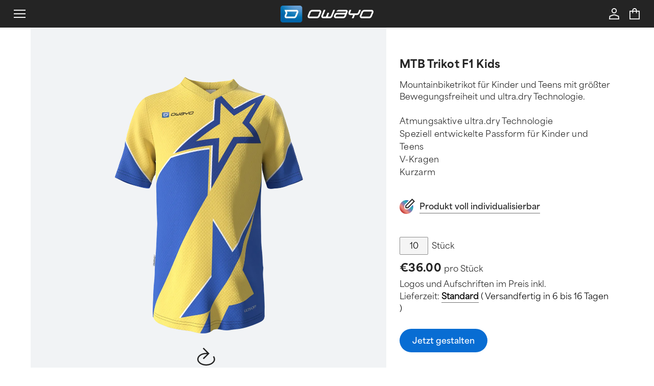

--- FILE ---
content_type: text/html
request_url: https://www.owayo.de/radsport-trikots_f1-de.htm
body_size: 24827
content:
<!DOCTYPE html><html lang="de"> <head><meta charset="UTF-8"><meta name="viewport" content="width=device-width, initial-scale=1"><meta name="page-topic" content="Sport"><meta name="page-type" content="Produktinfo"><meta itemprop="copyrightYear" content="2026"><meta itemprop="copyrightHolder" content="owayo"><meta name="Content-Language" content="de"><meta name="robots" content="index, follow, noodp"><link rel="icon" href="/favicon.ico" sizes="32x32"><link rel="icon" type="image/svg+xml" href="/favicon.svg"><link rel="apple-touch-icon" href="/favicon-180.png"><meta name="generator" content="Astro v5.16.13"><meta name="description" content="MTB Trikots für Kinder designen: Schnelle Lieferung, 150 Farben, Einzelstückaufträge möglich. Mountainbike Trikots jetzt entwerfen &#38; bedrucken!"><meta name="revisit-after" content="30 days"><meta property="og:title" content="Mountainbike Trikots für Kinder bedrucken - individuelle Designs"><meta property="og:description" content="MTB Trikots für Kinder designen: Schnelle Lieferung, 150 Farben, Einzelstückaufträge möglich. Mountainbike Trikots jetzt entwerfen &#38; bedrucken!"><meta property="og:url" content="https://www.owayo.de/radsport-trikots_f1-de.htm"><meta property="og:site_name" content="owayo"><meta name="twitter:card" content="summary"><meta name="twitter:title" content="Mountainbike Trikots für Kinder bedrucken - individuelle Designs"><meta name="twitter:description" content="MTB Trikots für Kinder designen: Schnelle Lieferung, 150 Farben, Einzelstückaufträge möglich. Mountainbike Trikots jetzt entwerfen &#38; bedrucken!"><meta name="twitter:site" content="https://www.owayo.de/radsport-trikots_f1-de.htm"><title>Mountainbike Trikots für Kinder bedrucken - individuelle Designs</title><link rel="canonical" href="https://www.owayo.de/radsport-trikots_f1-de.htm"><link rel="alternate" hreflang="es" href="https://www.owayo.es/ciclismo-camisetas_f1-es.htm"><link rel="alternate" hreflang="fr" href="https://www.owayo.fr/cyclisme-maillots_f1-fr.htm"><link rel="alternate" hreflang="en" href="https://www.owayo.com/cycling-shirts_f1-us.htm"><link rel="alternate" hreflang="de-at" href="https://www.owayo.at/radsport-trikots_f1-at.htm"><link rel="alternate" hreflang="de-ch" href="https://www.owayo.ch/radsport-trikots_f1-ch.htm"><link rel="alternate" hreflang="de" href="https://www.owayo.de/radsport-trikots_f1-de.htm"><link rel="alternate" hreflang="en-au" href="https://www.owayo.com.au/cycling-shirts_f1-au.htm"><link rel="alternate" hreflang="en-ca" href="https://www.owayo.ca/cycling-shirts_f1-ca.htm"><link rel="alternate" hreflang="en-gb" href="https://www.owayo.co.uk/cycling-shirts_f1-en.htm"><link rel="alternate" hreflang="en-ie" href="https://www.owayo.ie/cycling-shirts_f1-ie.htm"><link rel="alternate" hreflang="en-jp" href="https://www.owayo.jp/saikuringu-yunifōmu_f1-jp.htm"><link rel="alternate" hreflang="en-nz" href="https://www.owayo.co.nz/cycling-shirts_f1-nz.htm"><link rel="alternate" hreflang="en-us" href="https://www.owayo.com/cycling-shirts_f1-us.htm"><link rel="alternate" hreflang="es-es" href="https://www.owayo.es/ciclismo-camisetas_f1-es.htm"><link rel="alternate" hreflang="es-us" href="https://us-es.owayo.com/ciclismo-camisetas_f1-uses.htm"><link rel="alternate" hreflang="fr-be" href="https://fr.owayo.be/cyclisme-maillots_f1-befr.htm"><link rel="alternate" hreflang="fr-ca" href="https://fr.owayo.ca/cyclisme-maillots_f1-cafr.htm"><link rel="alternate" hreflang="fr-ch" href="https://fr.owayo.ch/cyclisme-maillots_f1-chfr.htm"><link rel="alternate" hreflang="fr-fr" href="https://www.owayo.fr/cyclisme-maillots_f1-fr.htm"><link rel="alternate" hreflang="it-ch" href="https://it.owayo.ch/ciclismo-maglie_f1-chit.htm"><link rel="alternate" hreflang="it" href="https://www.owayo.it/ciclismo-maglie_f1-it.htm"><link rel="alternate" hreflang="nl-be" href="https://www.owayo.be/wielrennen-shirts_f1-be.htm"><link rel="alternate" hreflang="nl" href="https://www.owayo.nl/wielrennen-shirts_f1-nl.htm"><link rel="alternate" hreflang="no" href="https://www.owayo.no/sykkelsport-troeyer_f1-no.htm"><link rel="stylesheet" href="/_astro/_ProduktuebersichtSlug_.4271OPb9.css">
<link rel="stylesheet" href="/_astro/_productslug_.Bh6wxzSJ.css">
<style>:root{--vc-clr-primary: #000;--vc-clr-secondary: #090f207f;--vc-clr-white: #ffffff}.carousel,.carousel *{box-sizing:border-box}.carousel{height:var(--vc-carousel-height);overscroll-behavior:none;position:relative;touch-action:pan-x pan-y pinch-zoom;z-index:1}.carousel.is-dragging{touch-action:none}.carousel__track{display:flex;gap:var(--vc-slide-gap);height:100%;list-style:none;margin:0;padding:0;position:relative;transition:transform ease-out;transition-duration:var(--vc-transition-duration);width:100%}.carousel__viewport{height:100%;overflow:hidden;width:100%}.carousel__sr-only{border:0;clip:rect(0,0,0,0);height:1px;margin:-1px;overflow:hidden;padding:0;position:absolute;width:1px}.carousel.is-rtl{direction:rtl}.carousel.is-ttb .carousel__track{flex-direction:column}.carousel.is-btt .carousel__track{flex-direction:column-reverse}.carousel.is-vertical .carousel__slide--clone:first-child{margin-block-start:var(--vc-cloned-offset)}.carousel:not(.is-vertical) .carousel__slide--clone:first-child{margin-inline-start:var(--vc-cloned-offset)}.carousel.is-effect-fade .carousel__track{display:grid;grid-template-columns:100%;grid-template-rows:100%;transition:none}.carousel.is-effect-fade .carousel__slide{grid-area:1 / 1;height:100%;opacity:0;pointer-events:none;transition:opacity ease-in-out;transition-duration:var(--vc-transition-duration);width:100%}.carousel.is-effect-fade .carousel__slide--active{opacity:1;pointer-events:auto}:root{--vc-icn-width: 100%}.carousel__icon{fill:currentColor;height:var(--vc-icn-width);width:var(--vc-icn-width)}:root{--vc-nav-background: transparent;--vc-nav-border-radius: 0;--vc-nav-color: var(--vc-clr-primary);--vc-nav-color-hover: var(--vc-clr-secondary);--vc-nav-height: 30px;--vc-nav-width: 30px}.carousel__next,.carousel__prev{align-items:center;background:var(--vc-nav-background);border:0;border-radius:var(--vc-nav-border-radius);color:var(--vc-nav-color);cursor:pointer;display:flex;font-size:var(--vc-nav-height);height:var(--vc-nav-height);justify-content:center;padding:0;position:absolute;inset-block-start:50%;transform:translateY(-50%);width:var(--vc-nav-width)}.carousel__next--disabled,.carousel__prev--disabled{cursor:not-allowed;opacity:.5}.carousel__next{inset-inline-end:0}.carousel__prev{inset-inline-start:0}.carousel.is-vertical{.carousel__next,.carousel__prev{inset-inline:auto 50%;inset-block-start:auto;transform:translate(50%)}&.is-ttb{.carousel__next{inset-block-end:0}.carousel__prev{inset-block-start:0}}&.is-btt{.carousel__next{inset-block-start:0}.carousel__prev{inset-block-end:0}}}@media(hover:hover){.carousel__next:hover,.carousel__prev:hover{color:var(--vc-nav-color-hover)}}:root{--vc-pgn-active-color: var(--vc-clr-primary);--vc-pgn-background-color: var(--vc-clr-secondary);--vc-pgn-border-radius: 0;--vc-pgn-gap: 6px;--vc-pgn-height: 4px;--vc-png-bottom: 10px;--vc-png-left: auto;--vc-png-right: 10px;--vc-pgn-width: 16px}.carousel__pagination{bottom:var(--vc-png-bottom);display:flex;gap:var(--vc-pgn-gap);justify-content:center;left:50%;list-style:none;margin:0;padding:0;position:absolute;transform:translate(-50%)}.carousel__pagination-button{background-color:var(--vc-pgn-background-color);border:0;border-radius:var(--vc-pgn-border-radius);cursor:pointer;display:block;height:var(--vc-pgn-height);margin:0;padding:0;width:var(--vc-pgn-width)}.carousel__pagination-button--active{background-color:var(--vc-pgn-active-color)}@media(hover:hover){.carousel__pagination-button:hover{background-color:var(--vc-pgn-active-color)}}.carousel.is-vertical{.carousel__pagination{bottom:50%;flex-direction:column;left:var(--vc-png-left);right:var(--vc-png-right);transform:translateY(50%)}.carousel__pagination-button{height:var(--vc-pgn-width);width:var(--vc-pgn-height)}}.carousel.is-btt .carousel__pagination{flex-direction:column-reverse}.carousel__slide{align-items:center;display:flex;flex-shrink:0;justify-content:center;margin:0;transform:translateZ(0)}
:root{--bp-handy: 580px;--bp-tablet: 1120px;--bp-laptop: 1280px;--bp-laptop-big: 1440px;--bp-desktop-small: 1680px;--bp-desktop-big: 1980px}@media(max-width:1200px)and (hover:none)and (pointer:coarse){.ow__tokonfi--desktop[data-astro-cid-u6xfozfr]{display:none!important}}@media not all and (max-width:1200px)and (hover:none)and (pointer:coarse){.ow__tokonfi--mobile[data-astro-cid-u6xfozfr]{display:none!important}}img[data-astro-cid-u6xfozfr]{max-width:unset;width:100%}.padding-main-navi[data-astro-cid-u6xfozfr],.ow__header--margin[data-astro-cid-u6xfozfr]{position:relative;margin-top:50px}@media(min-width:1980px){.padding-main-navi[data-astro-cid-u6xfozfr],.ow__header--margin[data-astro-cid-u6xfozfr]{margin-top:70px}}.ow__text--image[data-astro-cid-u6xfozfr]{display:flex;flex-direction:row;justify-content:space-between;column-gap:16px;margin-bottom:120px}@media(min-width:1120px){.ow__text--image[data-astro-cid-u6xfozfr] .ow__text--block[data-astro-cid-u6xfozfr]{padding-right:120px}}.ow__image--text[data-astro-cid-u6xfozfr]{display:flex;flex-direction:row-reverse;justify-content:space-between;column-gap:16px;margin-bottom:120px}@media(min-width:1120px){.ow__image--text[data-astro-cid-u6xfozfr] .ow__text--block[data-astro-cid-u6xfozfr]{padding-left:120px}}.ow__text--block[data-astro-cid-u6xfozfr]{width:100%;display:flex;flex-direction:column;justify-content:center;padding-left:40px}@media(min-width:1120px){.ow__text--block[data-astro-cid-u6xfozfr]{width:50%}}.ow__image--block[data-astro-cid-u6xfozfr]{width:100%}@media(min-width:1120px){.ow__image--block[data-astro-cid-u6xfozfr]{width:50%}}.ow__footer--links[data-astro-cid-u6xfozfr] li[data-astro-cid-u6xfozfr]{display:block;font-size:16px;line-height:24px}.scrollcontainer[data-astro-cid-u6xfozfr]>astro-slot[data-astro-cid-u6xfozfr]{display:flex;flex-direction:row}.standard-text-container[data-astro-cid-u6xfozfr]{width:100%;max-width:1100px;padding-top:6.5rem;margin-bottom:5rem}.standard-text-container[data-astro-cid-u6xfozfr].fullwidth{max-width:100%}@media(min-width:1120px){.standard-text-container[data-astro-cid-u6xfozfr]{padding-top:8.5rem}}.standard-text-container[data-astro-cid-u6xfozfr] .with-links[data-astro-cid-u6xfozfr] p[data-astro-cid-u6xfozfr] a[data-astro-cid-u6xfozfr]{text-decoration:underline;font-weight:700}.ow__heading--h3[data-astro-cid-u6xfozfr]{color:#606060;margin-bottom:30px}.linkContainer[data-astro-cid-u6xfozfr]{column-count:1;width:100%}.linkContainer[data-astro-cid-u6xfozfr] a[data-astro-cid-u6xfozfr]{color:#606060;display:block;font-size:18px;line-height:31px}@media(min-width:1120px){.linkContainer[data-astro-cid-u6xfozfr]{column-count:2;column-gap:20px;width:40%}}.beliebteThemen[data-astro-cid-u6xfozfr]{background-color:#f1f3f5;width:100%;padding:60px 0}
div[data-v-508a8508]{display:inline-block}@keyframes blink-508a8508{0%{opacity:.2}20%{opacity:1}to{opacity:.2}}.loadingdots span[data-v-508a8508]{animation-name:blink-508a8508;animation-duration:1.4s;animation-iteration-count:infinite}.loadingdots span[data-v-508a8508]:nth-child(2){animation-delay:.2s}.loadingdots span[data-v-508a8508]:nth-child(3){animation-delay:.4s}
@charset "UTF-8";:root{--bp-handy: 580px;--bp-tablet: 1120px;--bp-laptop: 1280px;--bp-laptop-big: 1440px;--bp-desktop-small: 1680px;--bp-desktop-big: 1980px}@media(max-width:1200px)and (hover:none)and (pointer:coarse){.ow__tokonfi--desktop[data-astro-cid-lfsoxzij]{display:none!important}}@media not all and (max-width:1200px)and (hover:none)and (pointer:coarse){.ow__tokonfi--mobile[data-astro-cid-lfsoxzij]{display:none!important}}img[data-astro-cid-lfsoxzij]{max-width:unset;width:100%}.padding-main-navi[data-astro-cid-lfsoxzij],.ow__header--margin[data-astro-cid-lfsoxzij]{position:relative;margin-top:50px}@media(min-width:1980px){.padding-main-navi[data-astro-cid-lfsoxzij],.ow__header--margin[data-astro-cid-lfsoxzij]{margin-top:70px}}.ow__text--image[data-astro-cid-lfsoxzij]{display:flex;flex-direction:row;justify-content:space-between;column-gap:16px;margin-bottom:120px}@media(min-width:1120px){.ow__text--image[data-astro-cid-lfsoxzij] .ow__text--block[data-astro-cid-lfsoxzij]{padding-right:120px}}.ow__image--text[data-astro-cid-lfsoxzij]{display:flex;flex-direction:row-reverse;justify-content:space-between;column-gap:16px;margin-bottom:120px}@media(min-width:1120px){.ow__image--text[data-astro-cid-lfsoxzij] .ow__text--block[data-astro-cid-lfsoxzij]{padding-left:120px}}.ow__text--block[data-astro-cid-lfsoxzij]{width:100%;display:flex;flex-direction:column;justify-content:center;padding-left:40px}@media(min-width:1120px){.ow__text--block[data-astro-cid-lfsoxzij]{width:50%}}.ow__image--block[data-astro-cid-lfsoxzij]{width:100%}@media(min-width:1120px){.ow__image--block[data-astro-cid-lfsoxzij]{width:50%}}.ow__footer--links[data-astro-cid-lfsoxzij] li[data-astro-cid-lfsoxzij]{display:block;font-size:16px;line-height:24px}.scrollcontainer[data-astro-cid-lfsoxzij]>astro-slot[data-astro-cid-lfsoxzij]{display:flex;flex-direction:row}.standard-text-container[data-astro-cid-lfsoxzij]{width:100%;max-width:1100px;padding-top:6.5rem;margin-bottom:5rem}.standard-text-container[data-astro-cid-lfsoxzij].fullwidth{max-width:100%}@media(min-width:1120px){.standard-text-container[data-astro-cid-lfsoxzij]{padding-top:8.5rem}}.standard-text-container[data-astro-cid-lfsoxzij] .with-links[data-astro-cid-lfsoxzij] p[data-astro-cid-lfsoxzij] a[data-astro-cid-lfsoxzij]{text-decoration:underline;font-weight:700}.grid-col-4[data-astro-cid-lfsoxzij]{width:100%;display:grid;grid-template-columns:1fr;grid-gap:14px}.grid-col-4[data-astro-cid-lfsoxzij].athleten{grid-gap:55px}.grid-col-4[data-astro-cid-lfsoxzij].horizontal-list{grid-auto-flow:column;grid-auto-columns:minmax(260px,1fr);overflow-x:auto;scroll-snap-type:x mandatory;-webkit-overflow-scrolling:touch}@media(min-width:580px){.grid-col-4[data-astro-cid-lfsoxzij]{grid-template-columns:repeat(2,1fr)}}@media(min-width:1120px){.grid-col-4[data-astro-cid-lfsoxzij]{grid-template-columns:repeat(4,1fr)}.grid-col-4[data-astro-cid-lfsoxzij].horizontal-list{overflow-x:hidden;grid-auto-flow:row;grid-auto-columns:unset;scroll-snap-type:none}}
[data-v-284facfb]:root{--bp-handy: 580px;--bp-tablet: 1120px;--bp-laptop: 1280px;--bp-laptop-big: 1440px;--bp-desktop-small: 1680px;--bp-desktop-big: 1980px}@media(max-width:1200px)and (hover:none)and (pointer:coarse){.ow__tokonfi--desktop[data-v-284facfb]{display:none!important}}@media not all and (max-width:1200px)and (hover:none)and (pointer:coarse){.ow__tokonfi--mobile[data-v-284facfb]{display:none!important}}img[data-v-284facfb]{max-width:unset;width:100%}.padding-main-navi[data-v-284facfb],.ow__header--margin[data-v-284facfb]{position:relative;margin-top:50px}@media(min-width:1980px){.padding-main-navi[data-v-284facfb],.ow__header--margin[data-v-284facfb]{margin-top:70px}}.ow__text--image[data-v-284facfb]{display:flex;flex-direction:row;justify-content:space-between;column-gap:16px;margin-bottom:120px}@media(min-width:1120px){.ow__text--image .ow__text--block[data-v-284facfb]{padding-right:120px}}.ow__image--text[data-v-284facfb]{display:flex;flex-direction:row-reverse;justify-content:space-between;column-gap:16px;margin-bottom:120px}@media(min-width:1120px){.ow__image--text .ow__text--block[data-v-284facfb]{padding-left:120px}}.ow__text--block[data-v-284facfb]{width:100%;display:flex;flex-direction:column;justify-content:center;padding-left:40px}@media(min-width:1120px){.ow__text--block[data-v-284facfb]{width:50%}}.ow__image--block[data-v-284facfb]{width:100%}@media(min-width:1120px){.ow__image--block[data-v-284facfb]{width:50%}}.ow__footer--links li[data-v-284facfb]{display:block;font-size:16px;line-height:24px}.scrollcontainer>astro-slot[data-v-284facfb]{display:flex;flex-direction:row}.standard-text-container[data-v-284facfb]{width:100%;max-width:1100px;padding-top:6.5rem;margin-bottom:5rem}.standard-text-container.fullwidth[data-v-284facfb]{max-width:100%}@media(min-width:1120px){.standard-text-container[data-v-284facfb]{padding-top:8.5rem}}.standard-text-container .with-links p a[data-v-284facfb]{text-decoration:underline;font-weight:700}.calenderContainer[data-v-284facfb]{display:flex;flex-direction:column;margin-bottom:40px;gap:clamp(1.5rem,4vw,5.625rem);justify-content:flex-start}@media(min-width:800px){.calenderContainer[data-v-284facfb]{flex-direction:row}}.legendeContainer[data-v-284facfb]{width:100%}.monthcontainer[data-v-284facfb]{width:313px;margin-bottom:10px}@media(min-width:800px){.monthcontainer[data-v-284facfb]{flex-direction:row;margin-bottom:0}}.monthname[data-v-284facfb]{font-size:20px;line-height:28px;margin-bottom:15px}.month[data-v-284facfb]{display:flex;flex-wrap:wrap;column-gap:10px;row-gap:12px}.day[data-v-284facfb]{display:block;border-radius:3px;width:35px;height:28px;text-align:center;padding-top:2px}.day.production[data-v-284facfb]{background:#e4e6ea}.day.today[data-v-284facfb]{background:#086dd3;color:#fff}.day.versand[data-v-284facfb]{background:#242424;color:#fff}.anmerkung[data-v-284facfb]{margin-bottom:30px}.legende[data-v-284facfb]{display:flex;flex-wrap:wrap}.legende .block[data-v-284facfb]{margin-right:40px;display:flex;margin-bottom:15px}.legende .block span[data-v-284facfb]{display:inline-block}.legende .block .day[data-v-284facfb]{margin-right:12px}
:root{--bp-handy: 580px;--bp-tablet: 1120px;--bp-laptop: 1280px;--bp-laptop-big: 1440px;--bp-desktop-small: 1680px;--bp-desktop-big: 1980px}@media(max-width:1200px)and (hover:none)and (pointer:coarse){.ow__tokonfi--desktop[data-astro-cid-v2konryt]{display:none!important}}@media not all and (max-width:1200px)and (hover:none)and (pointer:coarse){.ow__tokonfi--mobile[data-astro-cid-v2konryt]{display:none!important}}img[data-astro-cid-v2konryt]{max-width:unset;width:100%}.padding-main-navi[data-astro-cid-v2konryt],.ow__header--margin[data-astro-cid-v2konryt]{position:relative;margin-top:50px}@media(min-width:1980px){.padding-main-navi[data-astro-cid-v2konryt],.ow__header--margin[data-astro-cid-v2konryt]{margin-top:70px}}.ow__text--image[data-astro-cid-v2konryt]{display:flex;flex-direction:row;justify-content:space-between;column-gap:16px;margin-bottom:120px}@media(min-width:1120px){.ow__text--image[data-astro-cid-v2konryt] .ow__text--block[data-astro-cid-v2konryt]{padding-right:120px}}.ow__image--text[data-astro-cid-v2konryt]{display:flex;flex-direction:row-reverse;justify-content:space-between;column-gap:16px;margin-bottom:120px}@media(min-width:1120px){.ow__image--text[data-astro-cid-v2konryt] .ow__text--block[data-astro-cid-v2konryt]{padding-left:120px}}.ow__text--block[data-astro-cid-v2konryt]{width:100%;display:flex;flex-direction:column;justify-content:center;padding-left:40px}@media(min-width:1120px){.ow__text--block[data-astro-cid-v2konryt]{width:50%}}.ow__image--block[data-astro-cid-v2konryt]{width:100%}@media(min-width:1120px){.ow__image--block[data-astro-cid-v2konryt]{width:50%}}.ow__footer--links[data-astro-cid-v2konryt] li[data-astro-cid-v2konryt]{display:block;font-size:16px;line-height:24px}.scrollcontainer[data-astro-cid-v2konryt]>astro-slot[data-astro-cid-v2konryt]{display:flex;flex-direction:row}.standard-text-container[data-astro-cid-v2konryt]{width:100%;max-width:1100px;padding-top:6.5rem;margin-bottom:5rem}.standard-text-container[data-astro-cid-v2konryt].fullwidth{max-width:100%}@media(min-width:1120px){.standard-text-container[data-astro-cid-v2konryt]{padding-top:8.5rem}}.standard-text-container[data-astro-cid-v2konryt] .with-links[data-astro-cid-v2konryt] p[data-astro-cid-v2konryt] a[data-astro-cid-v2konryt]{text-decoration:underline;font-weight:700}.spacer[data-astro-cid-v2konryt]{margin-bottom:3.5rem;margin-top:3.5rem}@media(min-width:1440px){.spacer[data-astro-cid-v2konryt]{margin-top:6rem;margin-bottom:6rem}}
:root{--bp-handy: 580px;--bp-tablet: 1120px;--bp-laptop: 1280px;--bp-laptop-big: 1440px;--bp-desktop-small: 1680px;--bp-desktop-big: 1980px}@media(max-width:1200px)and (hover:none)and (pointer:coarse){.ow__tokonfi--desktop[data-astro-cid-pz7rqfrd]{display:none!important}}@media not all and (max-width:1200px)and (hover:none)and (pointer:coarse){.ow__tokonfi--mobile[data-astro-cid-pz7rqfrd]{display:none!important}}img[data-astro-cid-pz7rqfrd]{max-width:unset;width:100%}.padding-main-navi[data-astro-cid-pz7rqfrd],.ow__header--margin[data-astro-cid-pz7rqfrd]{position:relative;margin-top:50px}@media(min-width:1980px){.padding-main-navi[data-astro-cid-pz7rqfrd],.ow__header--margin[data-astro-cid-pz7rqfrd]{margin-top:70px}}.ow__text--image[data-astro-cid-pz7rqfrd]{display:flex;flex-direction:row;justify-content:space-between;column-gap:16px;margin-bottom:120px}@media(min-width:1120px){.ow__text--image[data-astro-cid-pz7rqfrd] .ow__text--block[data-astro-cid-pz7rqfrd]{padding-right:120px}}.ow__image--text[data-astro-cid-pz7rqfrd]{display:flex;flex-direction:row-reverse;justify-content:space-between;column-gap:16px;margin-bottom:120px}@media(min-width:1120px){.ow__image--text[data-astro-cid-pz7rqfrd] .ow__text--block[data-astro-cid-pz7rqfrd]{padding-left:120px}}.ow__text--block[data-astro-cid-pz7rqfrd]{width:100%;display:flex;flex-direction:column;justify-content:center;padding-left:40px}@media(min-width:1120px){.ow__text--block[data-astro-cid-pz7rqfrd]{width:50%}}.ow__image--block[data-astro-cid-pz7rqfrd]{width:100%}@media(min-width:1120px){.ow__image--block[data-astro-cid-pz7rqfrd]{width:50%}}.ow__footer--links[data-astro-cid-pz7rqfrd] li[data-astro-cid-pz7rqfrd]{display:block;font-size:16px;line-height:24px}.scrollcontainer[data-astro-cid-pz7rqfrd]>astro-slot[data-astro-cid-pz7rqfrd]{display:flex;flex-direction:row}.standard-text-container[data-astro-cid-pz7rqfrd]{width:100%;max-width:1100px;padding-top:6.5rem;margin-bottom:5rem}.standard-text-container[data-astro-cid-pz7rqfrd].fullwidth{max-width:100%}@media(min-width:1120px){.standard-text-container[data-astro-cid-pz7rqfrd]{padding-top:8.5rem}}.standard-text-container[data-astro-cid-pz7rqfrd] .with-links[data-astro-cid-pz7rqfrd] p[data-astro-cid-pz7rqfrd] a[data-astro-cid-pz7rqfrd]{text-decoration:underline;font-weight:700}.half-half[data-astro-cid-pz7rqfrd]{display:flex;flex-direction:column;gap:1rem;position:relative}.half-half[data-astro-cid-pz7rqfrd].image-left{flex-direction:column-reverse}.half-half[data-astro-cid-pz7rqfrd] .col-50[data-astro-cid-pz7rqfrd]{display:flex;width:100%}.half-half[data-astro-cid-pz7rqfrd] .col-50[data-astro-cid-pz7rqfrd]:first-child{justify-content:flex-start}.half-half[data-astro-cid-pz7rqfrd] .col-50[data-astro-cid-pz7rqfrd]:last-child{justify-content:flex-start}@media(min-width:1120px){.half-half[data-astro-cid-pz7rqfrd]{flex-direction:row;gap:7.625rem}.half-half[data-astro-cid-pz7rqfrd].image-left{flex-direction:row}.half-half[data-astro-cid-pz7rqfrd] .col-50[data-astro-cid-pz7rqfrd]{width:50%}.half-half[data-astro-cid-pz7rqfrd] .col-50[data-astro-cid-pz7rqfrd]:first-child{justify-content:flex-end}.half-half[data-astro-cid-pz7rqfrd] .col-50[data-astro-cid-pz7rqfrd]:last-child{justify-content:flex-start}}
</style>
<link rel="stylesheet" href="/_astro/_einsodertausendSlug_.BAqKjr7s.css">
<style>:root{--bp-handy: 580px;--bp-tablet: 1120px;--bp-laptop: 1280px;--bp-laptop-big: 1440px;--bp-desktop-small: 1680px;--bp-desktop-big: 1980px}@media(max-width:1200px)and (hover:none)and (pointer:coarse){.ow__tokonfi--desktop[data-astro-cid-ogukka3l]{display:none!important}}@media not all and (max-width:1200px)and (hover:none)and (pointer:coarse){.ow__tokonfi--mobile[data-astro-cid-ogukka3l]{display:none!important}}img[data-astro-cid-ogukka3l]{max-width:unset;width:100%}.padding-main-navi[data-astro-cid-ogukka3l],.ow__header--margin[data-astro-cid-ogukka3l]{position:relative;margin-top:50px}@media(min-width:1980px){.padding-main-navi[data-astro-cid-ogukka3l],.ow__header--margin[data-astro-cid-ogukka3l]{margin-top:70px}}.ow__text--image[data-astro-cid-ogukka3l]{display:flex;flex-direction:row;justify-content:space-between;column-gap:16px;margin-bottom:120px}@media(min-width:1120px){.ow__text--image[data-astro-cid-ogukka3l] .ow__text--block[data-astro-cid-ogukka3l]{padding-right:120px}}.ow__image--text[data-astro-cid-ogukka3l]{display:flex;flex-direction:row-reverse;justify-content:space-between;column-gap:16px;margin-bottom:120px}@media(min-width:1120px){.ow__image--text[data-astro-cid-ogukka3l] .ow__text--block[data-astro-cid-ogukka3l]{padding-left:120px}}.ow__text--block[data-astro-cid-ogukka3l]{width:100%;display:flex;flex-direction:column;justify-content:center;padding-left:40px}@media(min-width:1120px){.ow__text--block[data-astro-cid-ogukka3l]{width:50%}}.ow__image--block[data-astro-cid-ogukka3l]{width:100%}@media(min-width:1120px){.ow__image--block[data-astro-cid-ogukka3l]{width:50%}}.ow__footer--links[data-astro-cid-ogukka3l] li[data-astro-cid-ogukka3l]{display:block;font-size:16px;line-height:24px}.scrollcontainer[data-astro-cid-ogukka3l]>astro-slot[data-astro-cid-ogukka3l]{display:flex;flex-direction:row}.standard-text-container[data-astro-cid-ogukka3l]{width:100%;max-width:1100px;padding-top:6.5rem;margin-bottom:5rem}.standard-text-container[data-astro-cid-ogukka3l].fullwidth{max-width:100%}@media(min-width:1120px){.standard-text-container[data-astro-cid-ogukka3l]{padding-top:8.5rem}}.standard-text-container[data-astro-cid-ogukka3l] .with-links[data-astro-cid-ogukka3l] p[data-astro-cid-ogukka3l] a[data-astro-cid-ogukka3l]{text-decoration:underline;font-weight:700}.ow__fliesstext[data-astro-cid-ogukka3l]{margin-bottom:1.875rem}
</style>
<link rel="stylesheet" href="/_astro/_ProduktuebersichtSlug_.DFgzaV02.css">
<link rel="stylesheet" href="/_astro/ProductHomeFeedbackContainer.DKPdnWLh.css">
<link rel="stylesheet" href="/_astro/OpenKonfiButtonReadyDesign.BXRpApsm.css">
<style>.ele-hidden[data-v-c38740d3]{display:none}#iFrameUserManagement[data-v-c38740d3]{position:fixed;top:0;left:0;width:100%;height:100%;border:none;z-index:10000}
</style>
<link rel="stylesheet" href="/_astro/loadFeedbackForProduct.B29hgNrv.css"></head> <body class="language-de"> <style>astro-island,astro-slot,astro-static-slot{display:contents}</style><script type="007faf99bfeb12f0de86ea87-text/javascript">(()=>{var e=async t=>{await(await t())()};(self.Astro||(self.Astro={})).only=e;window.dispatchEvent(new Event("astro:only"));})();</script><script type="007faf99bfeb12f0de86ea87-text/javascript">(()=>{var A=Object.defineProperty;var g=(i,o,a)=>o in i?A(i,o,{enumerable:!0,configurable:!0,writable:!0,value:a}):i[o]=a;var d=(i,o,a)=>g(i,typeof o!="symbol"?o+"":o,a);{let i={0:t=>m(t),1:t=>a(t),2:t=>new RegExp(t),3:t=>new Date(t),4:t=>new Map(a(t)),5:t=>new Set(a(t)),6:t=>BigInt(t),7:t=>new URL(t),8:t=>new Uint8Array(t),9:t=>new Uint16Array(t),10:t=>new Uint32Array(t),11:t=>1/0*t},o=t=>{let[l,e]=t;return l in i?i[l](e):void 0},a=t=>t.map(o),m=t=>typeof t!="object"||t===null?t:Object.fromEntries(Object.entries(t).map(([l,e])=>[l,o(e)]));class y extends HTMLElement{constructor(){super(...arguments);d(this,"Component");d(this,"hydrator");d(this,"hydrate",async()=>{var b;if(!this.hydrator||!this.isConnected)return;let e=(b=this.parentElement)==null?void 0:b.closest("astro-island[ssr]");if(e){e.addEventListener("astro:hydrate",this.hydrate,{once:!0});return}let c=this.querySelectorAll("astro-slot"),n={},h=this.querySelectorAll("template[data-astro-template]");for(let r of h){let s=r.closest(this.tagName);s!=null&&s.isSameNode(this)&&(n[r.getAttribute("data-astro-template")||"default"]=r.innerHTML,r.remove())}for(let r of c){let s=r.closest(this.tagName);s!=null&&s.isSameNode(this)&&(n[r.getAttribute("name")||"default"]=r.innerHTML)}let p;try{p=this.hasAttribute("props")?m(JSON.parse(this.getAttribute("props"))):{}}catch(r){let s=this.getAttribute("component-url")||"<unknown>",v=this.getAttribute("component-export");throw v&&(s+=` (export ${v})`),console.error(`[hydrate] Error parsing props for component ${s}`,this.getAttribute("props"),r),r}let u;await this.hydrator(this)(this.Component,p,n,{client:this.getAttribute("client")}),this.removeAttribute("ssr"),this.dispatchEvent(new CustomEvent("astro:hydrate"))});d(this,"unmount",()=>{this.isConnected||this.dispatchEvent(new CustomEvent("astro:unmount"))})}disconnectedCallback(){document.removeEventListener("astro:after-swap",this.unmount),document.addEventListener("astro:after-swap",this.unmount,{once:!0})}connectedCallback(){if(!this.hasAttribute("await-children")||document.readyState==="interactive"||document.readyState==="complete")this.childrenConnectedCallback();else{let e=()=>{document.removeEventListener("DOMContentLoaded",e),c.disconnect(),this.childrenConnectedCallback()},c=new MutationObserver(()=>{var n;((n=this.lastChild)==null?void 0:n.nodeType)===Node.COMMENT_NODE&&this.lastChild.nodeValue==="astro:end"&&(this.lastChild.remove(),e())});c.observe(this,{childList:!0}),document.addEventListener("DOMContentLoaded",e)}}async childrenConnectedCallback(){let e=this.getAttribute("before-hydration-url");e&&await import(e),this.start()}async start(){let e=JSON.parse(this.getAttribute("opts")),c=this.getAttribute("client");if(Astro[c]===void 0){window.addEventListener(`astro:${c}`,()=>this.start(),{once:!0});return}try{await Astro[c](async()=>{let n=this.getAttribute("renderer-url"),[h,{default:p}]=await Promise.all([import(this.getAttribute("component-url")),n?import(n):()=>()=>{}]),u=this.getAttribute("component-export")||"default";if(!u.includes("."))this.Component=h[u];else{this.Component=h;for(let f of u.split("."))this.Component=this.Component[f]}return this.hydrator=p,this.hydrate},e,this)}catch(n){console.error(`[astro-island] Error hydrating ${this.getAttribute("component-url")}`,n)}}attributeChangedCallback(){this.hydrate()}}d(y,"observedAttributes",["props"]),customElements.get("astro-island")||customElements.define("astro-island",y)}})();</script><astro-island uid="tHLSQ" component-url="/_astro/UserManagement.DexCn0bg.js" component-export="default" renderer-url="/_astro/client.DV7qS434.js" props="{&quot;land&quot;:[0,&quot;de&quot;],&quot;sprache&quot;:[0,&quot;de&quot;],&quot;domain&quot;:[0,&quot;www.owayo.de&quot;]}" ssr client="only" opts="{&quot;name&quot;:&quot;UserManagement&quot;,&quot;value&quot;:true}"></astro-island>   <header class="ow__page--header" data-astro-cid-gxr3osez> <div class="container navi">  <nav class="page-navi" id="mainmenu" data-astro-cid-gxr3osez> <button id="trigger__mobile--navi" data-astro-cid-gxr3osez></button>
                    <div id="ow__navi--main" data-astro-cid-gxr3osez> <button id="close__mobile--navi" data-astro-cid-gxr3osez></button> <ul class="page-navi-content" data-astro-cid-gxr3osez> <li class="navcontainer has-submenu" data-astro-cid-ox43sxfz> <a href="/" class="navi__main--item parent" id="sport-menu-trigger" data-astro-cid-ox43sxfz> Sportarten </a> <div class="navi-submenu" data-astro-cid-ox43sxfz> <div class="container ">  <div class="submenu-wrapper" data-astro-cid-ox43sxfz> <div class="submenu-header" data-astro-cid-ox43sxfz> <button class="submenu-back" id="sport-submenu-back" data-astro-cid-ox43sxfz>&nbsp;</button> <span class="submenu-title-main" data-astro-cid-ox43sxfz>Sportarten</span> </div> <ul class="main-sports" data-astro-cid-ox43sxfz> <li class data-astro-cid-ox43sxfz> <a class="submenu-title" href="/basketball-de.htm" data-astro-cid-ox43sxfz> Basketball </a> </li><li class data-astro-cid-ox43sxfz> <a class="submenu-title" href="/bowling-de.htm" data-astro-cid-ox43sxfz> Bowling </a> </li><li class data-astro-cid-ox43sxfz> <a class="submenu-title" href="/dart-de.htm" data-astro-cid-ox43sxfz> Dart </a> </li><li class data-astro-cid-ox43sxfz> <a class="submenu-title" href="/eishockey-de.htm" data-astro-cid-ox43sxfz> Eishockey </a> </li><li class data-astro-cid-ox43sxfz> <a class="submenu-title" href="/esports-de.htm" data-astro-cid-ox43sxfz> eSports </a> </li><li class data-astro-cid-ox43sxfz> <a class="submenu-title" href="/fussball-de.htm" data-astro-cid-ox43sxfz> Fußball </a> </li><li class data-astro-cid-ox43sxfz> <a class="submenu-title" href="/handball-trikots-selbst-gestalten.htm" data-astro-cid-ox43sxfz> Handball </a> </li><li class data-astro-cid-ox43sxfz> <a class="submenu-title" href="/hockey-trikots-selbst-gestalten.htm" data-astro-cid-ox43sxfz> Hockey </a> </li><li class data-astro-cid-ox43sxfz> <a class="submenu-title" href="/laufen-de.htm" data-astro-cid-ox43sxfz> Laufen </a> </li><li class data-astro-cid-ox43sxfz> <a class="submenu-title" href="/motocross-trikots-selbst-gestalten.htm" data-astro-cid-ox43sxfz> Motocross </a> </li><li class="currentSport" data-astro-cid-ox43sxfz> <a class="submenu-title" href="/radbekleidung-selbst-gestalten.htm" data-astro-cid-ox43sxfz> Radsport </a> </li><li class data-astro-cid-ox43sxfz> <a class="submenu-title" href="/tischtennis-trikots-selbst-gestalten.htm" data-astro-cid-ox43sxfz> Tischtennis </a> </li><li class data-astro-cid-ox43sxfz> <a class="submenu-title" href="/floorball-trikots-selbst-gestalten.htm" data-astro-cid-ox43sxfz> Unihockey </a> </li><li class data-astro-cid-ox43sxfz> <a class="submenu-title" href="/volleyballtrikots-selbst-gestalten.htm" data-astro-cid-ox43sxfz> Volleyball </a> </li><li class data-astro-cid-ox43sxfz> <a class="submenu-title" href="/yoga-leggings-selbst-gestalten.htm" data-astro-cid-ox43sxfz> Yoga </a> </li> </ul> <ul class="productservice" data-astro-cid-ox43sxfz> <li data-astro-cid-ox43sxfz> <a class="submenu-title" href="/productservice-de.htm" data-astro-cid-ox43sxfz> Product Service </a> </li> </ul> </div>  </div> </div> </li>  <li class="navcontainer has-submenu" data-astro-cid-seidgclg> <a href="/radsport/produkte-de.htm" aria-haspopup="true" aria-expanded="false" class="navi__main--item parent current" data-astro-cid-seidgclg> Produkte </a> <div class="navi-submenu" data-astro-cid-seidgclg> <div class="container ">  <div class="submenu-wrapper" data-astro-cid-seidgclg> <div class="submenu-header" data-astro-cid-seidgclg> <button class="submenu-back" id="sport-submenu-back" data-astro-cid-seidgclg>&nbsp;</button> <span class="submenu-title-main" data-astro-cid-seidgclg>Produkte</span> </div> <div class="submenu-block all" data-astro-cid-seidgclg> <div class="submenu-title" data-astro-cid-seidgclg>Alle</div> <a class="submenu-subitle" href="/radsport/produkte-de.htm" data-astro-cid-seidgclg> <span class="block-products-kategorie" data-astro-cid-seidgclg>Alle Produkte</span> </a> </div> <div class="submenu-block" data-astro-cid-seidgclg> <a class="submenu-title" href="/radsport/produkte/herren-de.htm" data-submenu="kategorie=Herren" data-astro-cid-seidgclg> <span data-astro-cid-seidgclg>Herren</span> </a> <div class="block-products" data-submenu-block="kategorie=Herren" data-astro-cid-seidgclg> <div class="submenu-header" data-astro-cid-seidgclg> <button class="submenu-back" data-astro-cid-seidgclg>Produkte</button> <span class="submenu-title-main" data-astro-cid-seidgclg>Herren</span> </div> <a class="submenu-subitle" href="/radtrikots-selbst-gestalten.htm" data-astro-cid-seidgclg> <span class="block-products-kategorie" data-astro-cid-seidgclg>Radtrikots</span> </a><a class="submenu-subitle" href="/mtb-trikots-selbst-gestalten.htm" data-astro-cid-seidgclg> <span class="block-products-kategorie" data-astro-cid-seidgclg>MTB-Trikots</span> </a><a class="submenu-subitle" href="/radhosen-selbst-gestalten.htm" data-astro-cid-seidgclg> <span class="block-products-kategorie" data-astro-cid-seidgclg>Radhosen</span> </a><a class="submenu-subitle" href="/radsport/produkte/jacken-und-westen-de.htm" data-astro-cid-seidgclg> <span class="block-products-kategorie" data-astro-cid-seidgclg>Jacken und Westen</span> </a><a class="submenu-subitle" href="/radsport/produkte/zeitfahranzuege-herren-de.htm" data-astro-cid-seidgclg> <span class="block-products-kategorie" data-astro-cid-seidgclg>Zeitfahranzüge</span> </a><a class="submenu-subitle" href="/radsport/produkte/t-shirts-herren-de.htm" data-astro-cid-seidgclg> <span class="block-products-kategorie" data-astro-cid-seidgclg>T-Shirts</span> </a><a class="submenu-subitle" href="/radsport/produkte/hoodies-polo-shirts-de.htm" data-astro-cid-seidgclg> <span class="block-products-kategorie" data-astro-cid-seidgclg>Hoodies/Polos</span> </a> </div> </div><div class="submenu-block" data-astro-cid-seidgclg> <a class="submenu-title" href="/radsport/produkte/damen-de.htm" data-submenu="kategorie=Damen" data-astro-cid-seidgclg> <span data-astro-cid-seidgclg>Damen</span> </a> <div class="block-products" data-submenu-block="kategorie=Damen" data-astro-cid-seidgclg> <div class="submenu-header" data-astro-cid-seidgclg> <button class="submenu-back" data-astro-cid-seidgclg>Produkte</button> <span class="submenu-title-main" data-astro-cid-seidgclg>Damen</span> </div> <a class="submenu-subitle" href="/radsport/produkte/radtrikots-damen-de.htm" data-astro-cid-seidgclg> <span class="block-products-kategorie" data-astro-cid-seidgclg>Radtrikots</span> </a><a class="submenu-subitle" href="/radsport/produkte/mtb-trikots-damen-de.htm" data-astro-cid-seidgclg> <span class="block-products-kategorie" data-astro-cid-seidgclg>MTB-Trikots</span> </a><a class="submenu-subitle" href="/radsport/produkte/radhosen-damen-de.htm" data-astro-cid-seidgclg> <span class="block-products-kategorie" data-astro-cid-seidgclg>Radhosen</span> </a><a class="submenu-subitle" href="/radsport/produkte/t-shirts-damen-de.htm" data-astro-cid-seidgclg> <span class="block-products-kategorie" data-astro-cid-seidgclg>T-Shirts</span> </a><a class="submenu-subitle" href="/radsport/produkte/hoodies-polos-damen-de.htm" data-astro-cid-seidgclg> <span class="block-products-kategorie" data-astro-cid-seidgclg>Hoodies/Polos</span> </a><a class="submenu-subitle" href="/radsport/produkte/leggings-de.htm" data-astro-cid-seidgclg> <span class="block-products-kategorie" data-astro-cid-seidgclg>Leggings</span> </a> </div> </div><div class="submenu-block" data-astro-cid-seidgclg> <a class="submenu-title" href="/radsport/produkte/kinder-de.htm" data-submenu="kategorie=Kinder" data-astro-cid-seidgclg> <span data-astro-cid-seidgclg>Kinder</span> </a> <div class="block-products" data-submenu-block="kategorie=Kinder" data-astro-cid-seidgclg> <div class="submenu-header" data-astro-cid-seidgclg> <button class="submenu-back" data-astro-cid-seidgclg>Produkte</button> <span class="submenu-title-main" data-astro-cid-seidgclg>Kinder</span> </div> <a class="submenu-subitle current" href="/radsport/produkte/mtb-trikots-kinder-de.htm" data-astro-cid-seidgclg> <span class="block-products-kategorie" data-astro-cid-seidgclg>MTB-Trikots</span> </a><a class="submenu-subitle" href="/radsport/produkte/t-shirts-kinder-de.htm" data-astro-cid-seidgclg> <span class="block-products-kategorie" data-astro-cid-seidgclg>T-Shirts</span> </a> </div> </div><div class="submenu-block" data-astro-cid-seidgclg> <a class="submenu-title" href="/radsport/produkte/accessoires-de.htm" data-submenu="kategorie=Accessoires" data-astro-cid-seidgclg> <span data-astro-cid-seidgclg>Accessoires</span> </a> <div class="block-products" data-submenu-block="kategorie=Accessoires" data-astro-cid-seidgclg> <div class="submenu-header" data-astro-cid-seidgclg> <button class="submenu-back" data-astro-cid-seidgclg>Produkte</button> <span class="submenu-title-main" data-astro-cid-seidgclg>Accessoires</span> </div> <a class="submenu-subitle" href="/radsport/produkte/armlinge-beinlinge-de.htm" data-astro-cid-seidgclg> <span class="block-products-kategorie" data-astro-cid-seidgclg>Armlinge/Beinlinge</span> </a><a class="submenu-subitle" href="/radsport/produkte/trinkflaschen-de.htm" data-astro-cid-seidgclg> <span class="block-products-kategorie" data-astro-cid-seidgclg>Trinkflaschen</span> </a><a class="submenu-subitle" href="/turnbeutel-bedrucken.htm" data-astro-cid-seidgclg> <span class="block-products-kategorie" data-astro-cid-seidgclg>Turnbeutel</span> </a> </div> </div><div class="submenu-block" data-astro-cid-seidgclg> <a class="submenu-title" href="/radsport/produkte/kopf-und-hals-de.htm" data-submenu="kategorie=KopfUndHals" data-astro-cid-seidgclg> <span data-astro-cid-seidgclg>Kopf und Hals</span> </a> <div class="block-products" data-submenu-block="kategorie=KopfUndHals" data-astro-cid-seidgclg> <div class="submenu-header" data-astro-cid-seidgclg> <button class="submenu-back" data-astro-cid-seidgclg>Produkte</button> <span class="submenu-title-main" data-astro-cid-seidgclg>Kopf und Hals</span> </div> <a class="submenu-subitle" href="/radsport/produkte/muetzen-stirnbaender-de.htm" data-astro-cid-seidgclg> <span class="block-products-kategorie" data-astro-cid-seidgclg>Mützen/Stirnbänder</span> </a><a class="submenu-subitle" href="/radsport/produkte/caps-bandanas-de.htm" data-astro-cid-seidgclg> <span class="block-products-kategorie" data-astro-cid-seidgclg>Caps/Bandanas</span> </a><a class="submenu-subitle" href="/radsport/produkte/multifunktionstuecher-de.htm" data-astro-cid-seidgclg> <span class="block-products-kategorie" data-astro-cid-seidgclg>Multifunktionstücher</span> </a><a class="submenu-subitle" href="/radsport/produkte/haarschmuck-de.htm" data-astro-cid-seidgclg> <span class="block-products-kategorie" data-astro-cid-seidgclg>Haarschmuck</span> </a> </div> </div><div class="submenu-block" data-astro-cid-seidgclg> <a class="submenu-title" href="/radsport/produkte/promotion-de.htm" data-submenu="kategorie=Promotion" data-astro-cid-seidgclg> <span data-astro-cid-seidgclg>Promotion</span> </a> <div class="block-products" data-submenu-block="kategorie=Promotion" data-astro-cid-seidgclg> <div class="submenu-header" data-astro-cid-seidgclg> <button class="submenu-back" data-astro-cid-seidgclg>Produkte</button> <span class="submenu-title-main" data-astro-cid-seidgclg>Promotion</span> </div> <a class="submenu-subitle" href="/tassen-bedrucken.htm" data-astro-cid-seidgclg> <span class="block-products-kategorie" data-astro-cid-seidgclg>Tassen</span> </a><a class="submenu-subitle" href="/radsport/produkte/mousepads-de.htm" data-astro-cid-seidgclg> <span class="block-products-kategorie" data-astro-cid-seidgclg>Mousepads</span> </a><a class="submenu-subitle" href="/radsport/produkte/banner-de.htm" data-astro-cid-seidgclg> <span class="block-products-kategorie" data-astro-cid-seidgclg>Banner</span> </a> </div> </div> <div class="submenu-block fullwidth" data-astro-cid-seidgclg> <span class="submenu-title" data-astro-cid-seidgclg>Häufig gesucht</span> <div class="block-products" data-astro-cid-seidgclg> <a class="submenu-subitle" href="/radtrikots-selbst-gestalten.htm" data-astro-cid-seidgclg> <span class="block-products-kategorie" data-astro-cid-seidgclg>Radtrikots selbst gestalten</span> </a><a class="submenu-subitle" href="/fussball-trikots-selbst-gestalten.htm" data-astro-cid-seidgclg> <span class="block-products-kategorie" data-astro-cid-seidgclg>Fußballtrikots selbst gestalten</span> </a><a class="submenu-subitle" href="/basketball-trikots-selbst-gestalten.htm" data-astro-cid-seidgclg> <span class="block-products-kategorie" data-astro-cid-seidgclg>Basketball-Trikots selbst gestalten</span> </a><a class="submenu-subitle" href="/laufshirts-bedrucken.htm" data-astro-cid-seidgclg> <span class="block-products-kategorie" data-astro-cid-seidgclg>Laufshirts bedrucken</span> </a><a class="submenu-subitle" href="/eishockey-trikots-selbst-gestalten.htm" data-astro-cid-seidgclg> <span class="block-products-kategorie" data-astro-cid-seidgclg>Eishockeytrikots selbst gestalten</span> </a><a class="submenu-subitle" href="/mtb-trikots-selbst-gestalten.htm" data-astro-cid-seidgclg> <span class="block-products-kategorie" data-astro-cid-seidgclg>Mountainbiketrikots selbst gestalten</span> </a><a class="submenu-subitle" href="/t-shirt-bedrucken.htm" data-astro-cid-seidgclg> <span class="block-products-kategorie" data-astro-cid-seidgclg>T-Shirts bedrucken</span> </a><a class="submenu-subitle" href="/hoodies-selbst-gestalten.htm" data-astro-cid-seidgclg> <span class="block-products-kategorie" data-astro-cid-seidgclg>Hoodies bedrucken</span> </a> </div> </div> </div>  </div> </div> </li>  <li class="navcontainer has-submenu" data-astro-cid-lrczxyst> <a href="/radsport/mydesign-de.htm" aria-haspopup="true" aria-expanded="false" class="navi__main--item parent " data-astro-cid-lrczxyst> My Design </a> <div class="navi-submenu" data-astro-cid-lrczxyst> <div class="container ">  <div class="submenu-wrapper" data-astro-cid-lrczxyst> <div class="submenu-header" data-astro-cid-lrczxyst> <button class="submenu-back" data-astro-cid-lrczxyst>&nbsp;</button> <span class="submenu-title-main" data-astro-cid-lrczxyst>My Design</span> </div> <ul class="subpages" data-astro-cid-lrczxyst> <li class data-astro-cid-lrczxyst> <a href="/radsport/mydesign-de.htm" data-astro-cid-lrczxyst> <span class="submenu-title" data-astro-cid-lrczxyst>My Design</span> <span class="submenu-subitle" data-astro-cid-lrczxyst>Trikots einfach selbst gestalten</span> </a> </li><li class data-astro-cid-lrczxyst> <a href="/radsport/mydesign-designs-de.htm" data-astro-cid-lrczxyst> <span class="submenu-title" data-astro-cid-lrczxyst>Grunddesigns</span> <span class="submenu-subitle" data-astro-cid-lrczxyst>Das Fundament des Designs wählen</span> </a> </li><li class data-astro-cid-lrczxyst> <a href="/radsport/mydesign-farben-de.htm" data-astro-cid-lrczxyst> <span class="submenu-title" data-astro-cid-lrczxyst>Farben</span> <span class="submenu-subitle" data-astro-cid-lrczxyst>Sicher die richtige Farbe finden</span> </a> </li><li class data-astro-cid-lrczxyst> <a href="/radsport/mydesign-muster-de.htm" data-astro-cid-lrczxyst> <span class="submenu-title" data-astro-cid-lrczxyst>Muster</span> <span class="submenu-subitle" data-astro-cid-lrczxyst>Mit Muster Highlights setzen</span> </a> </li> </ul><ul class="subpages" data-astro-cid-lrczxyst> <li class data-astro-cid-lrczxyst> <a href="/radsport/mydesign-logos-de.htm" data-astro-cid-lrczxyst> <span class="submenu-title" data-astro-cid-lrczxyst>Logos</span> <span class="submenu-subitle" data-astro-cid-lrczxyst>Logopool und eigene Grafiken nutzen</span> </a> </li><li class data-astro-cid-lrczxyst> <a href="/radsport/mydesign-beschriftung-de.htm" data-astro-cid-lrczxyst> <span class="submenu-title" data-astro-cid-lrczxyst>Texte</span> <span class="submenu-subitle" data-astro-cid-lrczxyst>Namen, Nummern, Aufschriften gestalten</span> </a> </li> </ul> </div>  </div> </div> </li> <li class="navcontainer has-submenu" data-astro-cid-lrczxyst> <a href="/radsport/made_in_germany-de.htm" aria-haspopup="true" aria-expanded="false" class="navi__main--item parent " data-astro-cid-lrczxyst> Stärken </a> <div class="navi-submenu" data-astro-cid-lrczxyst> <div class="container ">  <div class="submenu-wrapper" data-astro-cid-lrczxyst> <div class="submenu-header" data-astro-cid-lrczxyst> <button class="submenu-back" data-astro-cid-lrczxyst>&nbsp;</button> <span class="submenu-title-main" data-astro-cid-lrczxyst>Stärken</span> </div> <ul class="subpages" data-astro-cid-lrczxyst> <li class data-astro-cid-lrczxyst> <a href="/radsport/made_in_germany-de.htm" data-astro-cid-lrczxyst> <span class="submenu-title" data-astro-cid-lrczxyst>Made in Germany</span> <span class="submenu-subitle" data-astro-cid-lrczxyst>Expertise aus Deutschland</span> </a> </li><li class data-astro-cid-lrczxyst> <a href="/radsport/echter_hersteller-de.htm" data-astro-cid-lrczxyst> <span class="submenu-title" data-astro-cid-lrczxyst>Echter Hersteller</span> <span class="submenu-subitle" data-astro-cid-lrczxyst>Wir produzieren unsere Produkte selbst</span> </a> </li><li class data-astro-cid-lrczxyst> <a href="/radsport/forschung_entwicklung-de.htm" data-astro-cid-lrczxyst> <span class="submenu-title" data-astro-cid-lrczxyst>Forschung und Entwicklung</span> <span class="submenu-subitle" data-astro-cid-lrczxyst>Unsere Innovation für deinen Antrieb</span> </a> </li><li class data-astro-cid-lrczxyst> <a href="/radsport/oekologische_verantwortung-de.htm" data-astro-cid-lrczxyst> <span class="submenu-title" data-astro-cid-lrczxyst>Ökologische Verantwortung</span> <span class="submenu-subitle" data-astro-cid-lrczxyst>Wir leben Umweltschutz</span> </a> </li> </ul><ul class="subpages" data-astro-cid-lrczxyst> <li class data-astro-cid-lrczxyst> <a href="/radsport/exakte_logistik-de.htm" data-astro-cid-lrczxyst> <span class="submenu-title" data-astro-cid-lrczxyst>Exakte Logistik</span> <span class="submenu-subitle" data-astro-cid-lrczxyst>Kurze und präzise Lieferzeiten</span> </a> </li><li class data-astro-cid-lrczxyst> <a href="/radsport/eins_oder_tausend-de.htm" data-astro-cid-lrczxyst> <span class="submenu-title" data-astro-cid-lrczxyst>Eins oder Zehntausend</span> <span class="submenu-subitle" data-astro-cid-lrczxyst>Jede Menge bestellbar</span> </a> </li><li class data-astro-cid-lrczxyst> <a href="/radsport/nachbestellung_garantiert-de.htm" data-astro-cid-lrczxyst> <span class="submenu-title" data-astro-cid-lrczxyst>Jederzeit nachbestellen </span> <span class="submenu-subitle" data-astro-cid-lrczxyst>Flexibel in jeder Stückzahl nachordern</span> </a> </li><li class data-astro-cid-lrczxyst> <a href="/radsport/referenzen-de.htm" data-astro-cid-lrczxyst> <span class="submenu-title" data-astro-cid-lrczxyst>Referenzen</span> <span class="submenu-subitle" data-astro-cid-lrczxyst>Besondere Designbeispiele</span> </a> </li> </ul><ul class="subpages" data-astro-cid-lrczxyst> <li class data-astro-cid-lrczxyst> <a href="/radsport/feedback-de.htm" data-astro-cid-lrczxyst> <span class="submenu-title" data-astro-cid-lrczxyst>Feedback</span> <span class="submenu-subitle" data-astro-cid-lrczxyst>Erfahrungen aus erster Hand</span> </a> </li><li class data-astro-cid-lrczxyst> <a href="/radsport/athleten-de.htm" data-astro-cid-lrczxyst> <span class="submenu-title" data-astro-cid-lrczxyst>Athleten und Teams</span> <span class="submenu-subitle" data-astro-cid-lrczxyst>Die owayo-Familie</span> </a> </li> </ul> </div>  </div> </div> </li> <li class="navcontainer has-submenu" data-astro-cid-lrczxyst> <a href="/radsport/muster-de.htm" aria-haspopup="true" aria-expanded="false" class="navi__main--item parent " data-astro-cid-lrczxyst> Service </a> <div class="navi-submenu" data-astro-cid-lrczxyst> <div class="container ">  <div class="submenu-wrapper" data-astro-cid-lrczxyst> <div class="submenu-header" data-astro-cid-lrczxyst> <button class="submenu-back" data-astro-cid-lrczxyst>&nbsp;</button> <span class="submenu-title-main" data-astro-cid-lrczxyst>Service</span> </div> <ul class="subpages" data-astro-cid-lrczxyst> <li class data-astro-cid-lrczxyst> <a href="/radsport/muster-de.htm" data-astro-cid-lrczxyst> <span class="submenu-title" data-astro-cid-lrczxyst>Muster bestellen</span> <span class="submenu-subitle" data-astro-cid-lrczxyst>Kostenlos Produkte zur Ansicht</span> </a> </li><li class data-astro-cid-lrczxyst> <a href="/radsport/kostenvoranschlaege-de.htm" data-astro-cid-lrczxyst> <span class="submenu-title" data-astro-cid-lrczxyst>Angebot anfragen</span> <span class="submenu-subitle" data-astro-cid-lrczxyst>Einfach, schnell, unverbindlich</span> </a> </li><li class data-astro-cid-lrczxyst> <a href="/radsport/downloadservice-de.htm" data-astro-cid-lrczxyst> <span class="submenu-title" data-astro-cid-lrczxyst>Downloads</span> <span class="submenu-subitle" data-astro-cid-lrczxyst>Designvorlagen und Infomaterial</span> </a> </li><li class data-astro-cid-lrczxyst> <a href="/radsport/grafischer_service-de.htm" data-astro-cid-lrczxyst> <span class="submenu-title" data-astro-cid-lrczxyst>Unterstützung beim Design</span> <span class="submenu-subitle" data-astro-cid-lrczxyst>Wir setzen deine Ideen um</span> </a> </li> </ul><ul class="subpages" data-astro-cid-lrczxyst> <li class data-astro-cid-lrczxyst> <a href="/radsport/faq-de.htm" data-astro-cid-lrczxyst> <span class="submenu-title" data-astro-cid-lrczxyst>FAQ</span> <span class="submenu-subitle" data-astro-cid-lrczxyst>Antworten schnell gefunden</span> </a> </li><li class data-astro-cid-lrczxyst> <a href="/radsport/groessentabelle-de.htm" data-astro-cid-lrczxyst> <span class="submenu-title" data-astro-cid-lrczxyst>Größentabellen</span> <span class="submenu-subitle" data-astro-cid-lrczxyst>Finde deine passende Größe</span> </a> </li><li class data-astro-cid-lrczxyst> <a href="/radsport/vereinsstaffelrabatt-de.htm" data-astro-cid-lrczxyst> <span class="submenu-title" data-astro-cid-lrczxyst>Vereinsstaffelrabatt</span> <span class="submenu-subitle" data-astro-cid-lrczxyst>Konditionen für Vereine</span> </a> </li><li class data-astro-cid-lrczxyst> <a href="/radsport/lieferzeit-de.htm" data-astro-cid-lrczxyst> <span class="submenu-title" data-astro-cid-lrczxyst>Lieferzeit</span> <span class="submenu-subitle" data-astro-cid-lrczxyst>Schnell und präzise geliefert</span> </a> </li> </ul><ul class="subpages" data-astro-cid-lrczxyst> <li class data-astro-cid-lrczxyst> <a href="/radsport/preislisten_alle-de.htm" data-astro-cid-lrczxyst> <span class="submenu-title" data-astro-cid-lrczxyst>Preislisten</span> <span class="submenu-subitle" data-astro-cid-lrczxyst>Alle Staffelungen im Überblick </span> </a> </li><li class data-astro-cid-lrczxyst> <a href="/magazin-de.htm" data-astro-cid-lrczxyst> <span class="submenu-title" data-astro-cid-lrczxyst>owayo Magazin</span> <span class="submenu-subitle" data-astro-cid-lrczxyst>Training, Ausrüstung, Wettkampf - Artikel und Videos</span> </a> </li> </ul> </div>  </div> </div> </li> <li class="navcontainer has-submenu" data-astro-cid-lrczxyst> <a href="/radsport/kontakt-de.htm" aria-haspopup="true" aria-expanded="false" class="navi__main--item parent " data-astro-cid-lrczxyst> Kontakt </a> <div class="navi-submenu" data-astro-cid-lrczxyst> <div class="container ">  <div class="submenu-wrapper" data-astro-cid-lrczxyst> <div class="submenu-header" data-astro-cid-lrczxyst> <button class="submenu-back" data-astro-cid-lrczxyst>&nbsp;</button> <span class="submenu-title-main" data-astro-cid-lrczxyst>Kontakt</span> </div> <ul class="subpages" data-astro-cid-lrczxyst> <li class data-astro-cid-lrczxyst> <a href="/radsport/kontakt-de.htm" data-astro-cid-lrczxyst> <span class="submenu-title" data-astro-cid-lrczxyst>Kontakt</span> <span class="submenu-subitle" data-astro-cid-lrczxyst>Telefon · Adresse · Öffnungszeiten</span> </a> </li><li class data-astro-cid-lrczxyst> <a href="/radsport/formular-de.htm" data-astro-cid-lrczxyst> <span class="submenu-title" data-astro-cid-lrczxyst>Kontakt-Formular</span> <span class="submenu-subitle" data-astro-cid-lrczxyst>Wir freuen uns auf Ihre Anfrage</span> </a> </li> </ul> </div>  </div> </div> </li>  </ul> </div> <a class="ow__page--logo" href="/" data-astro-cid-gxr3osez> <img class="big" src="/icons/owayo_schriftzug_rescaled.webp" alt="owayo" data-astro-cid-gxr3osez> <img class="small" src="/icons/logo.png" alt="owayo" data-astro-cid-gxr3osez> </a> <div class="page-meta" data-astro-cid-gxr3osez> <button class="login-button" id="login-button" data-astro-cid-gxr3osez></button> <script type="007faf99bfeb12f0de86ea87-text/javascript">(()=>{var e=async t=>{await(await t())()};(self.Astro||(self.Astro={})).load=e;window.dispatchEvent(new Event("astro:load"));})();</script><astro-island uid="ZgwEX4" prefix="s0" component-url="/_astro/CartMenu.DnXen0gL.js" component-export="default" renderer-url="/_astro/client.DV7qS434.js" props="{&quot;texts&quot;:[0,{&quot;amount&quot;:[0,&quot;Anzahl&quot;],&quot;stueck&quot;:[0,&quot;Stück&quot;],&quot;weiterePostenSingular&quot;:[0,&quot;weiterer&quot;],&quot;weiterePostenPlural&quot;:[0,&quot;weitere&quot;],&quot;produktImWarenkorbSolo&quot;:[0,&quot;Artikel&quot;],&quot;warenkorbVorschau&quot;:[0,&quot;Warenkorb&quot;],&quot;zumWarenkorb&quot;:[0,&quot;Zum Warenkorb&quot;],&quot;leererWarenkorb&quot;:[0,&quot;Ihr Warenkorb ist leer.&quot;],&quot;warenkorbTitle&quot;:[0,&quot;Warenkorb&quot;]}],&quot;sprache&quot;:[0,&quot;de&quot;],&quot;land&quot;:[0,&quot;de&quot;],&quot;data-astro-cid-gxr3osez&quot;:[0,true]}" ssr client="load" opts="{&quot;name&quot;:&quot;CartMenu&quot;,&quot;value&quot;:true}" await-children><div class="cart-menu" data-astro-cid-gxr3osez="true" data-v-cdbfdf6c><button class="cart-button" data-v-cdbfdf6c></button><!----></div><!--astro:end--></astro-island> <div id="laenderwahltrigger" data-astro-cid-gxr3osez>de</div> </div> </nav> <div id="laenderwahl" data-astro-cid-gxr3osez> <div class="drop__down--laenderwahl" data-astro-cid-fc5tcjfg> <h4 class="ow__heading--h3" data-astro-cid-fc5tcjfg>Land und Sprache wählen</h4> <div class="laenderwahl" data-astro-cid-fc5tcjfg> <div data-astro-cid-fc5tcjfg> <a href="https://www.owayo.com.au/cycling-shirts_f1-au.htm" data-trackeventid="A03" data-eventname="country_selector" data-astro-cid-76iye5kt>Australia</a>  </div><div data-astro-cid-fc5tcjfg> <a href="https://www.owayo.be/wielrennen-shirts_f1-be.htm" data-trackeventid="A03" data-eventname="country_selector" data-astro-cid-76iye5kt>België NL</a>  | <a href="https://fr.owayo.be/cyclisme-maillots_f1-befr.htm" data-trackeventid="A03" data-eventname="country_selector" data-astro-cid-76iye5kt>fr</a>  </div><div data-astro-cid-fc5tcjfg> <a href="https://www.owayo.ca/cycling-shirts_f1-ca.htm" data-trackeventid="A03" data-eventname="country_selector" data-astro-cid-76iye5kt>Canada EN</a>  | <a href="https://fr.owayo.ca/cyclisme-maillots_f1-cafr.htm" data-trackeventid="A03" data-eventname="country_selector" data-astro-cid-76iye5kt>fr</a>  </div><div data-astro-cid-fc5tcjfg> <a href="https://www.owayo.de/radsport-trikots_f1-de.htm" data-trackeventid="A03" data-eventname="country_selector" data-astro-cid-76iye5kt>Deutschland</a>  </div><div data-astro-cid-fc5tcjfg> <a href="https://www.owayo.es/ciclismo-camisetas_f1-es.htm" data-trackeventid="A03" data-eventname="country_selector" data-astro-cid-76iye5kt>España</a>  </div><div data-astro-cid-fc5tcjfg> <a href="https://www.owayo.fr/cyclisme-maillots_f1-fr.htm" data-trackeventid="A03" data-eventname="country_selector" data-astro-cid-76iye5kt>France</a>  </div><div data-astro-cid-fc5tcjfg> <a href="https://www.owayo.co.uk/cycling-shirts_f1-en.htm" data-trackeventid="A03" data-eventname="country_selector" data-astro-cid-76iye5kt>Great Britain</a>  </div><div data-astro-cid-fc5tcjfg> <a href="https://www.owayo.it/ciclismo-maglie_f1-it.htm" data-trackeventid="A03" data-eventname="country_selector" data-astro-cid-76iye5kt>Italia</a>  </div><div data-astro-cid-fc5tcjfg> <a href="https://www.owayo.ie/cycling-shirts_f1-ie.htm" data-trackeventid="A03" data-eventname="country_selector" data-astro-cid-76iye5kt>Ireland</a>  </div><div data-astro-cid-fc5tcjfg> <a href="https://www.owayo.nl/wielrennen-shirts_f1-nl.htm" data-trackeventid="A03" data-eventname="country_selector" data-astro-cid-76iye5kt>Nederland</a>  </div><div data-astro-cid-fc5tcjfg> <a href="https://www.owayo.co.nz/cycling-shirts_f1-nz.htm" data-trackeventid="A03" data-eventname="country_selector" data-astro-cid-76iye5kt>New Zealand</a>  </div><div data-astro-cid-fc5tcjfg> <a href="https://www.owayo.no/sykkelsport-troeyer_f1-no.htm" data-trackeventid="A03" data-eventname="country_selector" data-astro-cid-76iye5kt>Norge</a>  </div><div data-astro-cid-fc5tcjfg> <a href="https://www.owayo.at/radsport-trikots_f1-at.htm" data-trackeventid="A03" data-eventname="country_selector" data-astro-cid-76iye5kt>Österreich</a>  </div><div data-astro-cid-fc5tcjfg> <a href="https://www.owayo.ch/radsport-trikots_f1-ch.htm" data-trackeventid="A03" data-eventname="country_selector" data-astro-cid-76iye5kt>Schweiz de</a>  | <a href="https://fr.owayo.ch/cyclisme-maillots_f1-chfr.htm" data-trackeventid="A03" data-eventname="country_selector" data-astro-cid-76iye5kt>fr</a>  | <a href="https://it.owayo.ch/ciclismo-maglie_f1-chit.htm" data-trackeventid="A03" data-eventname="country_selector" data-astro-cid-76iye5kt>it</a>  </div><div data-astro-cid-fc5tcjfg> <a href="https://www.owayo.com/cycling-shirts_f1-us.htm" data-trackeventid="A03" data-eventname="country_selector" data-astro-cid-76iye5kt>United States en</a>  | <a href="https://us-es.owayo.com/ciclismo-camisetas_f1-uses.htm" data-trackeventid="A03" data-eventname="country_selector" data-astro-cid-76iye5kt>es</a>  </div> </div> </div>  </div> <astro-island uid="Z1d9Sze" prefix="s1" component-url="/_astro/NaviMobileInit.p4lB6hdM.js" component-export="default" renderer-url="/_astro/client.DV7qS434.js" props="{&quot;data-astro-cid-gxr3osez&quot;:[0,true]}" ssr client="load" opts="{&quot;name&quot;:&quot;NaviMobileInit&quot;,&quot;value&quot;:true}" await-children><div style="display:none;" data-astro-cid-gxr3osez="true"></div><!--astro:end--></astro-island> <astro-island uid="Z2iQInw" prefix="s2" component-url="/_astro/ToastMessageDisplayer.dFhULX0s.js" component-export="default" renderer-url="/_astro/client.DV7qS434.js" props="{&quot;data-astro-cid-gxr3osez&quot;:[0,true]}" ssr client="load" opts="{&quot;name&quot;:&quot;ToastMessageDisplayer&quot;,&quot;value&quot;:true}" await-children><div class="toast-container" data-astro-cid-gxr3osez="true" data-v-3de8cc3b><!--[--><!--]--></div><!--astro:end--></astro-island> <astro-island uid="1NboYK" prefix="s3" component-url="/_astro/InterframeMessageActionExecutor.BYKoZ8Rl.js" component-export="default" renderer-url="/_astro/client.DV7qS434.js" props="{&quot;hello&quot;:[0,{&quot;content&quot;:[0,&quot;Hallo&quot;],&quot;type&quot;:[0,&quot;owayo\\astrojsonwriters\\dataclasses\\TranslatedString&quot;],&quot;contentDBZeilen&quot;:[0,null]}],&quot;goodbye&quot;:[0,{&quot;content&quot;:[0,&quot;Auf Wiedersehen!&quot;],&quot;type&quot;:[0,&quot;owayo\\astrojsonwriters\\dataclasses\\TranslatedString&quot;],&quot;contentDBZeilen&quot;:[0,null]}],&quot;sprache&quot;:[0,&quot;de&quot;],&quot;land&quot;:[0,&quot;de&quot;],&quot;data-astro-cid-gxr3osez&quot;:[0,true]}" ssr client="load" opts="{&quot;name&quot;:&quot;InterframeMessageActionExecutor&quot;,&quot;value&quot;:true}"></astro-island>  </div> </header>  <script type="007faf99bfeb12f0de86ea87-module">document.addEventListener("DOMContentLoaded",()=>{document.getElementById("laenderwahltrigger").addEventListener("click",()=>{const e=document.getElementById("laenderwahl");e.style.display!=="block"?e.style.display="block":e.style.display="none"})});</script> <div class="container ">  <div class="product_header" data-astro-cid-aynaauts> <h1 class="product-title mobile" data-astro-cid-fsiofcga> MTB Trikot F1 Kids </h1>  <div class="readyslider" data-astro-cid-aynaauts> <script type="007faf99bfeb12f0de86ea87-text/javascript">(()=>{var l=(n,t)=>{let i=async()=>{await(await n())()},e=typeof t.value=="object"?t.value:void 0,s={timeout:e==null?void 0:e.timeout};"requestIdleCallback"in window?window.requestIdleCallback(i,s):setTimeout(i,s.timeout||200)};(self.Astro||(self.Astro={})).idle=l;window.dispatchEvent(new Event("astro:idle"));})();</script><astro-island uid="Z1waxXa" prefix="s8" component-url="/_astro/ProductHeaderReadyDesignSlider.BzrqdC3X.js" component-export="default" renderer-url="/_astro/client.DV7qS434.js" props="{&quot;designs&quot;:[1,[[0,{&quot;url&quot;:[0,&quot;/_astro/RDY46255035_katalog_side_1_2f64rF.webp&quot;],&quot;name&quot;:[0,&quot;MK-121&quot;],&quot;code&quot;:[0,&quot;RDY46255035&quot;],&quot;design&quot;:[0,&quot;Stars&quot;],&quot;ansichten&quot;:[1,[[0,&quot;/_astro/RDY46255035_katalog_side_0_1wpsRP.webp&quot;],[0,&quot;/_astro/RDY46255035_katalog_side_1_ZUAYEl.webp&quot;],[0,&quot;/_astro/RDY46255035_katalog_side_2_1GyFBp.webp&quot;],[0,&quot;/_astro/RDY46255035_katalog_side_3_ZKrLUL.webp&quot;]]]}],[0,{&quot;url&quot;:[0,&quot;/_astro/RDY46254747_katalog_side_1_Qp5kW.webp&quot;],&quot;name&quot;:[0,&quot;MK-124&quot;],&quot;code&quot;:[0,&quot;RDY46254747&quot;],&quot;design&quot;:[0,&quot;Pure&quot;],&quot;ansichten&quot;:[1,[[0,&quot;/_astro/RDY46254747_katalog_side_0_ZOjTY3.webp&quot;],[0,&quot;/_astro/RDY46254747_katalog_side_1_1MPKhH.webp&quot;],[0,&quot;/_astro/RDY46254747_katalog_side_2_ZEaHft.webp&quot;],[0,&quot;/_astro/RDY46254747_katalog_side_3_1WYX1h.webp&quot;]]]}],[0,{&quot;url&quot;:[0,&quot;/_astro/RDY46255863_katalog_side_1_1s3fp2.webp&quot;],&quot;name&quot;:[0,&quot;MK-101&quot;],&quot;code&quot;:[0,&quot;RDY46255863&quot;],&quot;design&quot;:[0,&quot;Aero&quot;],&quot;ansichten&quot;:[1,[[0,&quot;/_astro/RDY46255863_katalog_side_0_2wXKCG.webp&quot;],[0,&quot;/_astro/RDY46255863_katalog_side_1_4Wi5v.webp&quot;],[0,&quot;/_astro/RDY46255863_katalog_side_2_Z2n4arF.webp&quot;],[0,&quot;/_astro/RDY46255863_katalog_side_3_f6uO5.webp&quot;]]]}],[0,{&quot;url&quot;:[0,&quot;/_astro/RDY46255785_katalog_side_1_Z3uE46.webp&quot;],&quot;name&quot;:[0,&quot;MK-104&quot;],&quot;code&quot;:[0,&quot;RDY46255785&quot;],&quot;design&quot;:[0,&quot;Pure&quot;],&quot;ansichten&quot;:[1,[[0,&quot;/_astro/RDY46255785_katalog_side_0_1gwRc2.webp&quot;],[0,&quot;/_astro/RDY46255785_katalog_side_1_Z1btAl9.webp&quot;],[0,&quot;/_astro/RDY46255785_katalog_side_2_1qG4UB.webp&quot;],[0,&quot;/_astro/RDY46255785_katalog_side_3_Z11knBz.webp&quot;]]]}],[0,{&quot;url&quot;:[0,&quot;/_astro/RDY46255665_katalog_side_1_Z1dOeCW.webp&quot;],&quot;name&quot;:[0,&quot;MK-107&quot;],&quot;code&quot;:[0,&quot;RDY46255665&quot;],&quot;design&quot;:[0,&quot;Animal&quot;],&quot;ansichten&quot;:[1,[[0,&quot;/_astro/RDY46255665_katalog_side_0_BXNd9.webp&quot;],[0,&quot;/_astro/RDY46255665_katalog_side_1_Z1P2Ek2.webp&quot;],[0,&quot;/_astro/RDY46255665_katalog_side_2_M80VI.webp&quot;],[0,&quot;/_astro/RDY46255665_katalog_side_3_Z1ESrAs.webp&quot;]]]}],[0,{&quot;url&quot;:[0,&quot;/_astro/RDY46255506_katalog_side_1_ZeCqaI.webp&quot;],&quot;name&quot;:[0,&quot;MK-110&quot;],&quot;code&quot;:[0,&quot;RDY46255506&quot;],&quot;design&quot;:[0,&quot;Highspeed&quot;],&quot;ansichten&quot;:[1,[[0,&quot;/_astro/RDY46255506_katalog_side_0_GM4DE.webp&quot;],[0,&quot;/_astro/RDY46255506_katalog_side_1_Z1KenSw.webp&quot;],[0,&quot;/_astro/RDY46255506_katalog_side_2_QVhne.webp&quot;],[0,&quot;/_astro/RDY46255506_katalog_side_3_Z1A5b9W.webp&quot;]]]}],[0,{&quot;url&quot;:[0,&quot;/_astro/RDY46255335_katalog_side_1_rSEq3.webp&quot;],&quot;name&quot;:[0,&quot;MK-113&quot;],&quot;code&quot;:[0,&quot;RDY46255335&quot;],&quot;design&quot;:[0,&quot;Dirt&quot;],&quot;ansichten&quot;:[1,[[0,&quot;/_astro/RDY46255335_katalog_side_0_1Xil3N.webp&quot;],[0,&quot;/_astro/RDY46255335_katalog_side_1_ZtI7tn.webp&quot;],[0,&quot;/_astro/RDY46255335_katalog_side_2_28rxMn.webp&quot;],[0,&quot;/_astro/RDY46255335_katalog_side_3_ZjyTJN.webp&quot;]]]}],[0,{&quot;url&quot;:[0,&quot;/_astro/RDY46255257_katalog_side_1_Z13Ef35.webp&quot;],&quot;name&quot;:[0,&quot;MK-116&quot;],&quot;code&quot;:[0,&quot;RDY46255257&quot;],&quot;design&quot;:[0,&quot;Getaway&quot;],&quot;ansichten&quot;:[1,[[0,&quot;/_astro/RDY46255257_katalog_side_0_GQrC9.webp&quot;],[0,&quot;/_astro/RDY46255257_katalog_side_1_Z1Ka0U2.webp&quot;],[0,&quot;/_astro/RDY46255257_katalog_side_2_R0ElI.webp&quot;],[0,&quot;/_astro/RDY46255257_katalog_side_3_Z1A0Nbs.webp&quot;]]]}],[0,{&quot;url&quot;:[0,&quot;/_astro/RDY46255119_katalog_side_1_2i0Xmt.webp&quot;],&quot;name&quot;:[0,&quot;MK-119&quot;],&quot;code&quot;:[0,&quot;RDY46255119&quot;],&quot;design&quot;:[0,&quot;Derny&quot;],&quot;ansichten&quot;:[1,[[0,&quot;/_astro/RDY46255119_katalog_side_0_Z24mKzc.webp&quot;],[0,&quot;/_astro/RDY46255119_katalog_side_1_xMTGy.webp&quot;],[0,&quot;/_astro/RDY46255119_katalog_side_2_Z1TdxPC.webp&quot;],[0,&quot;/_astro/RDY46255119_katalog_side_3_HW7q8.webp&quot;]]]}],[0,{&quot;url&quot;:[0,&quot;/_astro/RDY46254891_katalog_side_1_Z1tkWnb.webp&quot;],&quot;name&quot;:[0,&quot;MK-122&quot;],&quot;code&quot;:[0,&quot;RDY46254891&quot;],&quot;design&quot;:[0,&quot;Getaway&quot;],&quot;ansichten&quot;:[1,[[0,&quot;/_astro/RDY46254891_katalog_side_0_Z2aVgW2.webp&quot;],[0,&quot;/_astro/RDY46254891_katalog_side_1_reojI.webp&quot;],[0,&quot;/_astro/RDY46254891_katalog_side_2_Z20M4ds.webp&quot;],[0,&quot;/_astro/RDY46254891_katalog_side_3_BnB3i.webp&quot;]]]}],[0,{&quot;url&quot;:[0,&quot;/_astro/RDY46255827_katalog_side_1_kDyJY.webp&quot;],&quot;name&quot;:[0,&quot;MK-102&quot;],&quot;code&quot;:[0,&quot;RDY46255827&quot;],&quot;design&quot;:[0,&quot;Montagne&quot;],&quot;ansichten&quot;:[1,[[0,&quot;/_astro/RDY46255827_katalog_side_0_Z1HmwNe.webp&quot;],[0,&quot;/_astro/RDY46255827_katalog_side_1_TN8sw.webp&quot;],[0,&quot;/_astro/RDY46255827_katalog_side_2_Z1xdk4E.webp&quot;],[0,&quot;/_astro/RDY46255827_katalog_side_3_14Wlc6.webp&quot;]]]}],[0,{&quot;url&quot;:[0,&quot;/_astro/RDY46255764_katalog_side_1_Z2pY41q.webp&quot;],&quot;name&quot;:[0,&quot;MK-105&quot;],&quot;code&quot;:[0,&quot;RDY46255764&quot;],&quot;design&quot;:[0,&quot;Vivo&quot;],&quot;ansichten&quot;:[1,[[0,&quot;/_astro/RDY46255764_katalog_side_0_ZWBLY3.webp&quot;],[0,&quot;/_astro/RDY46255764_katalog_side_1_1ExShH.webp&quot;],[0,&quot;/_astro/RDY46255764_katalog_side_2_ZMszft.webp&quot;],[0,&quot;/_astro/RDY46255764_katalog_side_3_1OH61h.webp&quot;]]]}],[0,{&quot;url&quot;:[0,&quot;/_astro/RDY46255620_katalog_side_1_2ok9Ws.webp&quot;],&quot;name&quot;:[0,&quot;MK-108&quot;],&quot;code&quot;:[0,&quot;RDY46255620&quot;],&quot;design&quot;:[0,&quot;Table&quot;],&quot;ansichten&quot;:[1,[[0,&quot;/_astro/RDY46255620_katalog_side_0_18n7Hi.webp&quot;],[0,&quot;/_astro/RDY46255620_katalog_side_1_Z1jDkOS.webp&quot;],[0,&quot;/_astro/RDY46255620_katalog_side_2_1iwkqR.webp&quot;],[0,&quot;/_astro/RDY46255620_katalog_side_3_Z19u86j.webp&quot;]]]}],[0,{&quot;url&quot;:[0,&quot;/_astro/RDY46255425_katalog_side_1_1vIJ2h.webp&quot;],&quot;name&quot;:[0,&quot;MK-111&quot;],&quot;code&quot;:[0,&quot;RDY46255425&quot;],&quot;design&quot;:[0,&quot;Scorpion&quot;],&quot;ansichten&quot;:[1,[[0,&quot;/_astro/RDY46255425_katalog_side_0_ZF8jJC.webp&quot;],[0,&quot;/_astro/RDY46255425_katalog_side_1_1W2lw8.webp&quot;],[0,&quot;/_astro/RDY46255425_katalog_side_2_ZuY713.webp&quot;],[0,&quot;/_astro/RDY46255425_katalog_side_3_27byfH.webp&quot;]]]}],[0,{&quot;url&quot;:[0,&quot;/_astro/RDY46255326_katalog_side_1_Z2mizob.webp&quot;],&quot;name&quot;:[0,&quot;MK-114&quot;],&quot;code&quot;:[0,&quot;RDY46255326&quot;],&quot;design&quot;:[0,&quot;Montagne&quot;],&quot;ansichten&quot;:[1,[[0,&quot;/_astro/RDY46255326_katalog_side_0_Tsgrz.webp&quot;],[0,&quot;/_astro/RDY46255326_katalog_side_1_Z1xyc5B.webp&quot;],[0,&quot;/_astro/RDY46255326_katalog_side_2_14Btb9.webp&quot;],[0,&quot;/_astro/RDY46255326_katalog_side_3_Z1noYm2.webp&quot;]]]}],[0,{&quot;url&quot;:[0,&quot;/_astro/RDY46255233_katalog_side_1_Z9dzjh.webp&quot;],&quot;name&quot;:[0,&quot;MK-117&quot;],&quot;code&quot;:[0,&quot;RDY46255233&quot;],&quot;design&quot;:[0,&quot;Getaway&quot;],&quot;ansichten&quot;:[1,[[0,&quot;/_astro/RDY46255233_katalog_side_0_Z1CLHvy.webp&quot;],[0,&quot;/_astro/RDY46255233_katalog_side_1_YnWKc.webp&quot;],[0,&quot;/_astro/RDY46255233_katalog_side_2_Z1sCuLY.webp&quot;],[0,&quot;/_astro/RDY46255233_katalog_side_3_19xatL.webp&quot;]]]}],[0,{&quot;url&quot;:[0,&quot;/_astro/RDY46255095_katalog_side_1_2s45mU.webp&quot;],&quot;name&quot;:[0,&quot;MK-120&quot;],&quot;code&quot;:[0,&quot;RDY46255095&quot;],&quot;design&quot;:[0,&quot;Highspeed&quot;],&quot;ansichten&quot;:[1,[[0,&quot;/_astro/RDY46255095_katalog_side_0_Z22Ylap.webp&quot;],[0,&quot;/_astro/RDY46255095_katalog_side_1_zbk6l.webp&quot;],[0,&quot;/_astro/RDY46255095_katalog_side_2_Z1RP8qP.webp&quot;],[0,&quot;/_astro/RDY46255095_katalog_side_3_JkwOU.webp&quot;]]]}],[0,{&quot;url&quot;:[0,&quot;/_astro/RDY46254810_katalog_side_1_11oKyb.webp&quot;],&quot;name&quot;:[0,&quot;MK-123&quot;],&quot;code&quot;:[0,&quot;RDY46254810&quot;],&quot;design&quot;:[0,&quot;Derny&quot;],&quot;ansichten&quot;:[1,[[0,&quot;/_astro/RDY46254810_katalog_side_0_ZOG74R.webp&quot;],[0,&quot;/_astro/RDY46254810_katalog_side_1_1MtybS.webp&quot;],[0,&quot;/_astro/RDY46254810_katalog_side_2_ZEwTli.webp&quot;],[0,&quot;/_astro/RDY46254810_katalog_side_3_1WCKUs.webp&quot;]]]}],[0,{&quot;url&quot;:[0,&quot;/_astro/RDY46525294_katalog_side_1_20uBKl.webp&quot;],&quot;name&quot;:[0,&quot;MK-100&quot;],&quot;code&quot;:[0,&quot;RDY46525294&quot;],&quot;design&quot;:[0,&quot;Drop&quot;],&quot;ansichten&quot;:[1,[[0,&quot;/_astro/RDY46525294_katalog_side_0_ZMTrNo.webp&quot;],[0,&quot;/_astro/RDY46525294_katalog_side_1_1Ogdsm.webp&quot;],[0,&quot;/_astro/RDY46525294_katalog_side_2_ZCKf4O.webp&quot;],[0,&quot;/_astro/RDY46525294_katalog_side_3_1YpqbV.webp&quot;]]]}],[0,{&quot;url&quot;:[0,&quot;/_astro/RDY46255803_katalog_side_1_1f5etM.webp&quot;],&quot;name&quot;:[0,&quot;MK-103&quot;],&quot;code&quot;:[0,&quot;RDY46255803&quot;],&quot;design&quot;:[0,&quot;Flow&quot;],&quot;ansichten&quot;:[1,[[0,&quot;/_astro/RDY46255803_katalog_side_0_12bqR0.webp&quot;],[0,&quot;/_astro/RDY46255803_katalog_side_1_Z1pP1Fb.webp&quot;],[0,&quot;/_astro/RDY46255803_katalog_side_2_1ckDAz.webp&quot;],[0,&quot;/_astro/RDY46255803_katalog_side_3_Z1fFNVB.webp&quot;]]]}],[0,{&quot;url&quot;:[0,&quot;/_astro/RDY46255710_katalog_side_1_Z1C1Tff.webp&quot;],&quot;name&quot;:[0,&quot;MK-106&quot;],&quot;code&quot;:[0,&quot;RDY46255710&quot;],&quot;design&quot;:[0,&quot;Style 2&quot;],&quot;ansichten&quot;:[1,[[0,&quot;/_astro/RDY46255710_katalog_side_0_Z1v3x68.webp&quot;],[0,&quot;/_astro/RDY46255710_katalog_side_1_1778aC.webp&quot;],[0,&quot;/_astro/RDY46255710_katalog_side_2_Z1kTkmy.webp&quot;],[0,&quot;/_astro/RDY46255710_katalog_side_3_1hgkTc.webp&quot;]]]}],[0,{&quot;url&quot;:[0,&quot;/_astro/RDY46255542_katalog_side_1_RLftk.webp&quot;],&quot;name&quot;:[0,&quot;MK-109&quot;],&quot;code&quot;:[0,&quot;RDY46255542&quot;],&quot;design&quot;:[0,&quot;Drop&quot;],&quot;ansichten&quot;:[1,[[0,&quot;/_astro/RDY46255542_katalog_side_0_Z83KIm.webp&quot;],[0,&quot;/_astro/RDY46255542_katalog_side_1_2u6Txo.webp&quot;],[0,&quot;/_astro/RDY46255542_katalog_side_2_25r0d.webp&quot;],[0,&quot;/_astro/RDY46255542_katalog_side_3_Z2pV1wX.webp&quot;]]]}],[0,{&quot;url&quot;:[0,&quot;/_astro/RDY46255371_katalog_side_1_1zil56.webp&quot;],&quot;name&quot;:[0,&quot;MK-112&quot;],&quot;code&quot;:[0,&quot;RDY46255371&quot;],&quot;design&quot;:[0,&quot;Aero&quot;],&quot;ansichten&quot;:[1,[[0,&quot;/_astro/RDY46255371_katalog_side_0_18ruFM.webp&quot;],[0,&quot;/_astro/RDY46255371_katalog_side_1_Z1jyWQo.webp&quot;],[0,&quot;/_astro/RDY46255371_katalog_side_2_1iAHpm.webp&quot;],[0,&quot;/_astro/RDY46255371_katalog_side_3_Z19pK7O.webp&quot;]]]}],[0,{&quot;url&quot;:[0,&quot;/_astro/RDY46255305_katalog_side_1_lp9sq.webp&quot;],&quot;name&quot;:[0,&quot;MK-115&quot;],&quot;code&quot;:[0,&quot;RDY46255305&quot;],&quot;design&quot;:[0,&quot;Race&quot;],&quot;ansichten&quot;:[1,[[0,&quot;/_astro/RDY46255305_katalog_side_0_Z1jGnIv.webp&quot;],[0,&quot;/_astro/RDY46255305_katalog_side_1_1ithxf.webp&quot;],[0,&quot;/_astro/RDY46255305_katalog_side_2_Z19xaYV.webp&quot;],[0,&quot;/_astro/RDY46255305_katalog_side_3_1sCugO.webp&quot;]]]}],[0,{&quot;url&quot;:[0,&quot;/_astro/RDY46255176_katalog_side_1_GGU9U.webp&quot;],&quot;name&quot;:[0,&quot;MK-118&quot;],&quot;code&quot;:[0,&quot;RDY46255176&quot;],&quot;design&quot;:[0,&quot;Brake&quot;],&quot;ansichten&quot;:[1,[[0,&quot;/_astro/RDY46255176_katalog_side_0_ZF3VL8.webp&quot;],[0,&quot;/_astro/RDY46255176_katalog_side_1_1W6IuC.webp&quot;],[0,&quot;/_astro/RDY46255176_katalog_side_2_ZuTJ2y.webp&quot;],[0,&quot;/_astro/RDY46255176_katalog_side_3_27fVec.webp&quot;]]]}]]],&quot;webproduct&quot;:[0,&quot;trikots_f1_mtb&quot;],&quot;data-astro-cid-aynaauts&quot;:[0,true]}" ssr client="idle" opts="{&quot;name&quot;:&quot;ProductHeaderReadyDesignSlider&quot;,&quot;value&quot;:true}" await-children><div class="rdyslider-wrapper" webproduct="trikots_f1_mtb" data-astro-cid-aynaauts="true" data-v-00b028b1><div class="rdyslider-title" data-v-00b028b1>Ready Designs</div><div class="slidercontainer" data-v-00b028b1><!----></div><!----></div><!--astro:end--></astro-island> </div> <div class="designpreview" data-astro-cid-aynaauts> <astro-island uid="2fxiJe" prefix="s9" component-url="/_astro/ProductHeaderCurrentDesignSeitenansichten.BAprwTZm.js" component-export="default" renderer-url="/_astro/client.DV7qS434.js" props="{&quot;webproduct&quot;:[0,&quot;trikots_f1_mtb&quot;],&quot;data-astro-cid-aynaauts&quot;:[0,true]}" ssr client="idle" opts="{&quot;name&quot;:&quot;ProductHeaderCurrentDesignSeitenansichten&quot;,&quot;value&quot;:true}" await-children><div data-astro-cid-aynaauts="true" data-v-83a27787><ul id="product-slider-new" class="productImage webproduct--trikots_f1_mtb" data-v-83a27787><li data-v-83a27787><section class="carousel is-ltr is-effect-fade product-image" dir="ltr" style="--vc-carousel-height:auto;--vc-cloned-offset:0px;--vc-slide-gap:0px;" aria-label="Gallery" tabindex="0" name="designslider" currentslide="1" data-v-83a27787><div class="carousel__viewport"><ol class="carousel__track" style=""><!--[--><li style="width:100%;" class="carousel__slide carousel__slide--visible carousel__slide--active" id="s9-0" data-v-83a27787><img src="/_astro/RDY46255035_katalog_side_1_ZUAYEl.webp" width="1200" height="1200" class="front big active" alt="MK-121" data-responsive="1" data-basewidth="1200" fetchpriority="high" data-v-83a27787></li><li style="width:100%;" class="carousel__slide carousel__slide--next" id="s9-1" data-v-83a27787><img src="/_astro/RDY46255035_katalog_side_2_1GyFBp.webp" width="1200" height="1200" class="front big active" alt="MK-121" data-responsive="1" data-basewidth="1200" fetchpriority="low" data-v-83a27787></li><li style="width:100%;" class="carousel__slide" id="s9-2" data-v-83a27787><img src="/_astro/RDY46255035_katalog_side_3_ZKrLUL.webp" width="1200" height="1200" class="front big active" alt="MK-121" data-responsive="1" data-basewidth="1200" fetchpriority="low" data-v-83a27787></li><li style="width:100%;" class="carousel__slide" id="s9-3" data-v-83a27787><img src="/_astro/RDY46255035_katalog_side_0_1wpsRP.webp" width="1200" height="1200" class="front big active" alt="MK-121" data-responsive="1" data-basewidth="1200" fetchpriority="low" data-v-83a27787></li><!--]--></ol></div><!--[--><!--]--><div class="carousel__liveregion carousel__sr-only" aria-live="polite" aria-atomic="true">Item 1 of 4</div></section></li></ul><div class="products_nav back neu" data-v-83a27787></div><div class="info-product" data-v-83a27787></div></div><!--astro:end--></astro-island>  </div> <div class="productinfo" data-astro-cid-aynaauts> <h1 class="product-title desktop" data-astro-cid-fsiofcga> MTB Trikot F1 Kids </h1>  <div class="product-intro" data-astro-cid-7g7vyh4s> Mountainbiketrikot für Kinder und Teens mit größter Bewegungsfreiheit und ultra.dry Technologie. </div> <div class="product-eigenschaften" data-astro-cid-7g7vyh4s>  <ul> <li>Atmungsaktive ultra.dry Technologie </li><li>Speziell entwickelte Passform für Kinder und Teens</li><li>V-Kragen</li><li>Kurzarm</li> </ul> </div> <a href="/radsport/mydesign-de.htm" class="product-individual" data-astro-cid-7g7vyh4s> <span class="product-individual-label" data-astro-cid-7g7vyh4s>Produkt voll individualisierbar</span> </a>   <astro-island uid="Z16FjIs" prefix="s10" component-url="/_astro/PriceDisplay.CQ0euAzM.js" component-export="default" renderer-url="/_astro/client.DV7qS434.js" props="{&quot;v-if&quot;:[0,&quot;c.produktObject.pricesData.preisstaffeln.length &gt; 0&quot;],&quot;preisStaffel&quot;:[1,[[0,{&quot;staffelmenge&quot;:[0,1],&quot;preis&quot;:[0,54],&quot;originalPreis&quot;:[0,54],&quot;symbol&quot;:[0,&quot;€&quot;]}],[0,{&quot;staffelmenge&quot;:[0,2],&quot;preis&quot;:[0,52],&quot;originalPreis&quot;:[0,52],&quot;symbol&quot;:[0,&quot;€&quot;]}],[0,{&quot;staffelmenge&quot;:[0,3],&quot;preis&quot;:[0,50],&quot;originalPreis&quot;:[0,50],&quot;symbol&quot;:[0,&quot;€&quot;]}],[0,{&quot;staffelmenge&quot;:[0,5],&quot;preis&quot;:[0,43],&quot;originalPreis&quot;:[0,43],&quot;symbol&quot;:[0,&quot;€&quot;]}],[0,{&quot;staffelmenge&quot;:[0,10],&quot;preis&quot;:[0,36],&quot;originalPreis&quot;:[0,36],&quot;symbol&quot;:[0,&quot;€&quot;]}],[0,{&quot;staffelmenge&quot;:[0,20],&quot;preis&quot;:[0,34],&quot;originalPreis&quot;:[0,34],&quot;symbol&quot;:[0,&quot;€&quot;]}],[0,{&quot;staffelmenge&quot;:[0,50],&quot;preis&quot;:[0,30],&quot;originalPreis&quot;:[0,30],&quot;symbol&quot;:[0,&quot;€&quot;]}],[0,{&quot;staffelmenge&quot;:[0,100],&quot;preis&quot;:[0,26],&quot;originalPreis&quot;:[0,26],&quot;symbol&quot;:[0,&quot;€&quot;]}]]],&quot;currency&quot;:[0,&quot;EUR&quot;],&quot;content&quot;:[0,{&quot;mengenbezeichner&quot;:[0,&quot;Stück&quot;],&quot;proStueck&quot;:[0,&quot;pro Stück&quot;],&quot;product_aufschriften&quot;:[0,&quot;Logos und Aufschriften im Preis inkl.&quot;],&quot;lieferzeit&quot;:[0,&quot;Standard ( [[Lieferzeit]] [[Wochen]])&quot;],&quot;produktionsArtStandard&quot;:[0,&quot;Standard&quot;]}],&quot;lieferzeitLink&quot;:[0,{&quot;href&quot;:[0,&quot;/radsport/lieferzeit-de.htm&quot;],&quot;text&quot;:[0,&quot;Lieferzeit&quot;],&quot;pageIdentifyingName&quot;:[0,null],&quot;parametersDividedByPipe&quot;:[0,null],&quot;type&quot;:[0,&quot;owayo\\astrojsonwriters\\dataclasses\\Link&quot;],&quot;contentDBZeilen&quot;:[0,null]}],&quot;sprache&quot;:[0,&quot;de&quot;],&quot;land&quot;:[0,&quot;de&quot;],&quot;sport&quot;:[0,&quot;radsport&quot;],&quot;product&quot;:[0,&quot;trikots_f1_mtb&quot;],&quot;domain&quot;:[0,&quot;www.owayo.de&quot;],&quot;data-astro-cid-aynaauts&quot;:[0,true]}" ssr client="load" opts="{&quot;name&quot;:&quot;PriceDisplay&quot;,&quot;value&quot;:true}" await-children><div v-if="c.produktObject.pricesData.preisstaffeln.length &gt; 0" data-astro-cid-aynaauts="true" data-v-d52bc75e><div class="details-amount" data-v-d52bc75e><input class="product-anzahl" id="amountForPriceInput" value="10" name="menge" min="1" size="3" maxlength="3" step="1" autocomplete="off" data-v-d52bc75e><span class="product-stueck" data-v-d52bc75e>Stück</span></div><div class="details-price" data-v-d52bc75e><div class="price" data-v-d52bc75e><span class="priceTag" id="priceTag" data-v-d52bc75e>€36.00</span><!----><span id="proStueck" data-v-d52bc75e>pro Stück</span></div><div class="included" data-v-d52bc75e>Logos und Aufschriften im Preis inkl.</div><div class="delivery-time" data-v-d52bc75e>Lieferzeit: <a href="/radsport/lieferzeit-de.htm" data-v-d52bc75e><span class="border" data-v-d52bc75e>Standard</span> ( <span data-v-d52bc75e><div class="loadingdots" data-v-508a8508><span data-v-508a8508>.</span><span data-v-508a8508>.</span><span data-v-508a8508>.</span></div></span> )</a></div></div></div><!--astro:end--></astro-island> <astro-island uid="Z1q0onP" component-url="/_astro/OpenKonfiButtonReadyDesign.B1kavC94.js" component-export="default" renderer-url="/_astro/client.DV7qS434.js" props="{&quot;class&quot;:[0,&quot;ow__tokonfi--desktop&quot;],&quot;baseLink&quot;:[0,&quot;https://www.owayo.de/konfigurator_html/index.php?sport=radsport&amp;product=trikots_f1&amp;lang=de&amp;land=de&quot;],&quot;data-astro-cid-aynaauts&quot;:[0,true]}" ssr client="only" opts="{&quot;name&quot;:&quot;OpenKonfiButtonReadyDesign&quot;,&quot;value&quot;:true}" await-children><template data-astro-template>Jetzt gestalten</template><!--astro:end--></astro-island>
                    <astro-island uid="1DdoYI" component-url="/_astro/OpenKonfiButtonReadyDesign.B1kavC94.js" component-export="default" renderer-url="/_astro/client.DV7qS434.js" props="{&quot;class&quot;:[0,&quot;ow__tokonfi--mobile&quot;],&quot;baseLink&quot;:[0,&quot;https://www.owayo.de/konfigurator_m/?sport=radsport&amp;product=trikots_f1&amp;lang=de&amp;land=de&quot;],&quot;data-astro-cid-aynaauts&quot;:[0,true]}" ssr client="only" opts="{&quot;name&quot;:&quot;OpenKonfiButtonReadyDesign&quot;,&quot;value&quot;:true}" await-children><template data-astro-template>Jetzt gestalten</template><!--astro:end--></astro-island> </div> </div>  </div>  <div class="reiter__wrapper" data-astro-cid-iqgg6dnx> <astro-island uid="Z2l1hTA" prefix="s11" component-url="/_astro/VueTabs.BHlhtp32.js" component-export="default" renderer-url="/_astro/client.DV7qS434.js" props="{&quot;tabs&quot;:[1,[[0,{&quot;key&quot;:[0,&quot;details&quot;],&quot;title&quot;:[0,&quot;Details&quot;]}],[0,{&quot;key&quot;:[0,&quot;designs&quot;],&quot;title&quot;:[0,&quot;Designs&quot;]}],[0,{&quot;key&quot;:[0,&quot;readys&quot;],&quot;title&quot;:[0,&quot;Readys&quot;]}],[0,{&quot;key&quot;:[0,&quot;groessen&quot;],&quot;title&quot;:[0,&quot;Größen&quot;]}],[0,{&quot;key&quot;:[0,&quot;preise&quot;],&quot;title&quot;:[0,&quot;Preise/ Lieferzeit&quot;]}]]]}" ssr client="load" opts="{&quot;name&quot;:&quot;VueTabs&quot;,&quot;value&quot;:true}" await-children><div class="vue-tabs" data-v-4bbb8d03><div class="tabs-nav-wrapper-sticky" data-v-4bbb8d03><div class="tab-nav" data-v-4bbb8d03><!--[--><button class="tab-button ow-btn bordergrey active" type="button" data-v-4bbb8d03>Details</button><button class="tab-button ow-btn bordergrey" type="button" data-v-4bbb8d03>Designs</button><button class="tab-button ow-btn bordergrey" type="button" data-v-4bbb8d03>Readys</button><button class="tab-button ow-btn bordergrey" type="button" data-v-4bbb8d03>Größen</button><button class="tab-button ow-btn bordergrey" type="button" data-v-4bbb8d03>Preise/ Lieferzeit</button><!--]--></div></div><div class="tab-content" data-v-4bbb8d03><!--[--><div class="tab-panel" style="" data-v-4bbb8d03><!--[--><astro-slot name="details"> <div class="container ">  <div class="reiter-intro" data-astro-cid-ktahd3ul> <h2 class="ow__heading--h2" data-astro-cid-ktahd3ul>Details</h2> <p data-astro-cid-ktahd3ul>Das <strong>F1 Kids Mountainbiketrikot</strong> bietet eine speziell für Kinder entwickelte Passform mit größter Bewegungsfreiheit. Das Material mit ultra.dry Technologie ist strapazierfähig und atmungsaktiv für ein angenehm trockenes Hautgefühl.</p> </div> <div class="product__detail--slider" data-astro-cid-ktahd3ul> <astro-island uid="AtUOy" prefix="s7" component-url="/_astro/ProductDetailSeitenAnsichtSlider.CQMdaLX4.js" component-export="default" renderer-url="/_astro/client.DV7qS434.js" props="{&quot;images&quot;:[1,[[0,{&quot;src&quot;:[0,&quot;/_astro/F1_Kids_Vorder_2x3_1LcMYv.webp&quot;],&quot;description&quot;:[0,&quot;&quot;]}],[0,{&quot;src&quot;:[0,&quot;/_astro/F1_Kids_Rueck_2x3_14lmPc.webp&quot;],&quot;description&quot;:[0,&quot;&quot;]}],[0,{&quot;src&quot;:[0,&quot;/_astro/F1_Kids_Vorderansicht_2x3_2hj6p.webp&quot;],&quot;description&quot;:[0,&quot;&quot;]}],[0,{&quot;src&quot;:[0,&quot;/_astro/F1_Kids_Seitenansicht_1_2x3_Z12tb2u.webp&quot;],&quot;description&quot;:[0,&quot;&quot;]}],[0,{&quot;src&quot;:[0,&quot;/_astro/F1_Kids_Seitenansicht_2_2x3_Z1kRscq.webp&quot;],&quot;description&quot;:[0,&quot;&quot;]}],[0,{&quot;src&quot;:[0,&quot;/_astro/F1_Kids_Rueckansicht_2x3_b412D.webp&quot;],&quot;description&quot;:[0,&quot;&quot;]}]]],&quot;imagewidth&quot;:[0,500],&quot;data-astro-cid-ktahd3ul&quot;:[0,true]}" ssr client="load" opts="{&quot;name&quot;:&quot;ProductDetailSeitenAnsichtSlider&quot;,&quot;value&quot;:true}" await-children><section class="carousel is-ltr is-effect-slide component-slider__carousel" dir="ltr" style="--vc-carousel-height:auto;--vc-cloned-offset:0px;--vc-slide-gap:14px;" aria-label="Gallery" tabindex="0" data-astro-cid-ktahd3ul="true" data-v-5eb7efb1><div class="carousel__viewport"><ol class="carousel__track" style="transform:translateX(0px);"><!--[--><li style="width:calc(25% - 10.5px);" class="carousel__slide carousel__slide--visible carousel__slide--active component-slider__slide" id="s7-0" data-v-5eb7efb1><div class="component-slider__link" data-v-5eb7efb1><div class="img_wrapper" data-v-5eb7efb1><img src="/_astro/F1_Kids_Vorder_2x3_1LcMYv.webp" alt title data-v-5eb7efb1></div><!----></div></li><li style="width:calc(25% - 10.5px);" class="carousel__slide carousel__slide--visible carousel__slide--next component-slider__slide" id="s7-1" data-v-5eb7efb1><div class="component-slider__link" data-v-5eb7efb1><div class="img_wrapper" data-v-5eb7efb1><img src="/_astro/F1_Kids_Rueck_2x3_14lmPc.webp" alt title data-v-5eb7efb1></div><!----></div></li><li style="width:calc(25% - 10.5px);" class="carousel__slide carousel__slide--visible component-slider__slide" id="s7-2" data-v-5eb7efb1><div class="component-slider__link" data-v-5eb7efb1><div class="img_wrapper" data-v-5eb7efb1><img src="/_astro/F1_Kids_Vorderansicht_2x3_2hj6p.webp" alt title data-v-5eb7efb1></div><!----></div></li><li style="width:calc(25% - 10.5px);" class="carousel__slide carousel__slide--visible component-slider__slide" id="s7-3" data-v-5eb7efb1><div class="component-slider__link" data-v-5eb7efb1><div class="img_wrapper" data-v-5eb7efb1><img src="/_astro/F1_Kids_Seitenansicht_1_2x3_Z12tb2u.webp" alt title data-v-5eb7efb1></div><!----></div></li><li style="width:calc(25% - 10.5px);" class="carousel__slide component-slider__slide" id="s7-4" data-v-5eb7efb1><div class="component-slider__link" data-v-5eb7efb1><div class="img_wrapper" data-v-5eb7efb1><img src="/_astro/F1_Kids_Seitenansicht_2_2x3_Z1kRscq.webp" alt title data-v-5eb7efb1></div><!----></div></li><li style="width:calc(25% - 10.5px);" class="carousel__slide component-slider__slide" id="s7-5" data-v-5eb7efb1><div class="component-slider__link" data-v-5eb7efb1><div class="img_wrapper" data-v-5eb7efb1><img src="/_astro/F1_Kids_Rueckansicht_2x3_b412D.webp" alt title data-v-5eb7efb1></div><!----></div></li><!--]--></ol></div><!--[--><button type="button" class="carousel__prev carousel__prev--disabled" disabled aria-label="Zurück" data-v-5eb7efb1></button><button type="button" class="carousel__next carousel__next--disabled" disabled aria-label="Weiter" data-v-5eb7efb1></button><!--]--><div class="carousel__liveregion carousel__sr-only" aria-live="polite" aria-atomic="true">Item 1 of 6</div></section><!--astro:end--></astro-island> </div> <h2 class="ow__heading--h2" data-astro-cid-n2bokao6>Produkt Features</h2> <div class="highlight__wrapper" data-astro-cid-n2bokao6> <div class="grid-col-4 " data-astro-cid-lfsoxzij> <div class="highlight" data-astro-cid-n2bokao6> <img src="/_astro/F1_Kids_Kragen_3x3_2pYaPx.webp" alt="V-Kragen" data-astro-cid-n2bokao6="true" loading="lazy" decoding="async" fetchpriority="auto" width="500" height="500"> <div class="title" data-astro-cid-n2bokao6><span>V-Kragen</span></div> <p data-astro-cid-n2bokao6>Schlicht geschnittener, klassischer V-Kragen</p> </div><div class="highlight" data-astro-cid-n2bokao6> <img src="/_astro/F1_Kids_Regular_Fit_3x3_1_Z1hXzfe.webp" alt="Regular Fit Passform" data-astro-cid-n2bokao6="true" loading="lazy" decoding="async" fetchpriority="auto" width="500" height="500"> <div class="title" data-astro-cid-n2bokao6><span>Regular Fit Passform</span></div> <p data-astro-cid-n2bokao6>Locker sitzendes Kindertrikot mit klassischer, gerader Passform</p> </div><div class="highlight" data-astro-cid-n2bokao6> <img src="/_astro/F1_Kids_Ergonomischer-Aermel_3x3_2auUY9.webp" alt="Ergonomische Ärmelform" data-astro-cid-n2bokao6="true" loading="lazy" decoding="async" fetchpriority="auto" width="500" height="500"> <div class="title" data-astro-cid-n2bokao6><span>Ergonomische Ärmelform</span></div> <p data-astro-cid-n2bokao6>Eingesetzer Ärmel für natürliche Bewegungsfreiheit</p> </div><div class="highlight" data-astro-cid-n2bokao6> <img src="/_astro/F1_Kids_Ultradry_3x3_ZIt69w.webp" alt="TS-Tex ultra.dry" data-astro-cid-n2bokao6="true" loading="lazy" decoding="async" fetchpriority="auto" width="500" height="500"> <div class="title" data-astro-cid-n2bokao6><span>TS-Tex ultra.dry</span></div> <p data-astro-cid-n2bokao6>Weiches Material mit schnell trocknender ultra.dry Technologie</p> </div> </div>  </div>  <div class="grid-col-2 " data-astro-cid-v33gobh6>  <div class="feedback_emotions"> <img src="/_astro/referenzen-rad_Z1J8YfJ.webp" alt="Eine Person fährt auf einem Fahrrad eine kurvige Bergstraße entlang, die sich durch eine felsige Landschaft schlängelt, mit Sonnenlicht, das von oben scheint." loading="lazy" decoding="async" fetchpriority="auto" width="1952" height="1820"> </div> <astro-island uid="cbLQj" component-url="/_astro/ProductHomeFeedbackContainer.CG8pHvUp.js" component-export="default" renderer-url="/_astro/client.DV7qS434.js" props="{&quot;ekomiContent&quot;:[0,{&quot;aus&quot;:[0,&quot;aus&quot;],&quot;bewertungenExtra&quot;:[0,&quot;Bewertungen&quot;],&quot;alleFeedbacks&quot;:[0,&quot;Alle Feedbacks&quot;],&quot;VerkaeuferbewertungenV2022&quot;:[0,&quot;Bewertungen&quot;],&quot;image&quot;:[0,{&quot;image&quot;:[0,&quot;sporthome/referenzen-rad.jpg&quot;],&quot;altText&quot;:[0,&quot;Eine Person fährt auf einem Fahrrad eine kurvige Bergstraße entlang, die sich durch eine felsige Landschaft schlängelt, mit Sonnenlicht, das von oben scheint.&quot;],&quot;type&quot;:[0,&quot;owayo\\astrojsonwriters\\dataclasses\\image\\ImageWithAltTextFromFilename&quot;],&quot;contentDBZeilen&quot;:[0,null],&quot;imageDBZeilen&quot;:[0,null]}],&quot;mehrBewertungen&quot;:[0,&quot;Mehr Bewertungen&quot;]}],&quot;language&quot;:[0,&quot;de&quot;],&quot;land&quot;:[0,&quot;de&quot;],&quot;sport&quot;:[0,&quot;radsport&quot;],&quot;product&quot;:[0,&quot;trikots_f1_mtb&quot;],&quot;anzToLoad&quot;:[0,7],&quot;feedbackLinksAndLabels&quot;:[0,{&quot;uebersetztAus&quot;:[0,{&quot;de&quot;:[0,&quot;Übersetzt aus Deutsch&quot;],&quot;en&quot;:[0,&quot;Übersetzt aus Englisch&quot;],&quot;fr&quot;:[0,&quot;Übersetzt aus Französisch&quot;],&quot;it&quot;:[0,&quot;Übersetzt aus Italienisch&quot;],&quot;es&quot;:[0,&quot;Übersetzt aus Spanisch&quot;],&quot;nl&quot;:[0,&quot;Übersetzt aus Niederländisch&quot;],&quot;no&quot;:[0,&quot;Übersetzt aus Norwegisch&quot;],&quot;jp&quot;:[0,&quot;Übersetzt aus Japanisch&quot;]}],&quot;originalAnzeigen&quot;:[0,&quot;Original anzeigen&quot;],&quot;weitereProdukteLabel&quot;:[0,&quot;weitere Produkte&quot;]}],&quot;domain&quot;:[0,&quot;www.owayo.de&quot;],&quot;linkToFeedbackPage&quot;:[0],&quot;kategorie&quot;:[0]}" ssr client="only" opts="{&quot;name&quot;:&quot;ProductHomeFeedbackContainer&quot;,&quot;value&quot;:true}"></astro-island>  </div>    </div>  </astro-slot><!--]--></div><div class="tab-panel" style="display:none;" data-v-4bbb8d03><!--[--><astro-slot name="designs"> <div class="container ">  <div class="reiter-intro" data-astro-cid-kw6idl5p> <h2 class="ow__heading--h2" data-astro-cid-kw6idl5p>Design</h2> <p data-astro-cid-kw6idl5p>Im 3D Konfigurator stehen 29 Designs zur Verfügung, die als Basis für die Gestaltung der Produkte verwendet werden können. Hier sehen Sie eine Übersicht der Designs in einer einheitlichen Farbkombination. Im Konfigurator können Sie jedes Design in Ihren Wunschfarben einfärben. </p> </div> <div class="spacer" data-astro-cid-v2konryt>  <div class="grid-col-5" data-astro-cid-zkrwi52d> <div class="designentry block__design" data-url="/konfigurator_html/?lang=de&#38;land=de&#38;sport=Radsport&#38;product=radtrikots_epic&#38;design=Derny" data-buttontext="Design im Konfigurator öffnen" data-astro-cid-kw6idl5p> <div class="block__design--image" data-astro-cid-kw6idl5p> <img src="/_astro/design_derny_preview_ZElacD.webp" alt="Derny" data-astro-cid-kw6idl5p="true" loading="lazy" decoding="async" fetchpriority="auto" width="1000" height="1000"> </div> <div class="design__title" data-astro-cid-kw6idl5p>Derny</div> </div><div class="designentry block__design" data-url="/konfigurator_html/?lang=de&#38;land=de&#38;sport=Radsport&#38;product=radtrikots_epic&#38;design=Race" data-buttontext="Design im Konfigurator öffnen" data-astro-cid-kw6idl5p> <div class="block__design--image" data-astro-cid-kw6idl5p> <img src="/_astro/design_race_preview_Z89Cjh.webp" alt="Race" data-astro-cid-kw6idl5p="true" loading="lazy" decoding="async" fetchpriority="auto" width="1000" height="1000"> </div> <div class="design__title" data-astro-cid-kw6idl5p>Race</div> </div><div class="designentry block__design" data-url="/konfigurator_html/?lang=de&#38;land=de&#38;sport=Radsport&#38;product=radtrikots_epic&#38;design=Limit" data-buttontext="Design im Konfigurator öffnen" data-astro-cid-kw6idl5p> <div class="block__design--image" data-astro-cid-kw6idl5p> <img src="/_astro/design_limit_preview_Z1OCUW8.webp" alt="Limit" data-astro-cid-kw6idl5p="true" loading="lazy" decoding="async" fetchpriority="auto" width="1000" height="1000"> </div> <div class="design__title" data-astro-cid-kw6idl5p>Limit</div> </div><div class="designentry block__design" data-url="/konfigurator_html/?lang=de&#38;land=de&#38;sport=Radsport&#38;product=radtrikots_epic&#38;design=Steps" data-buttontext="Design im Konfigurator öffnen" data-astro-cid-kw6idl5p> <div class="block__design--image" data-astro-cid-kw6idl5p> <img src="/_astro/design_steps_preview_GUsrM.webp" alt="Steps" data-astro-cid-kw6idl5p="true" loading="lazy" decoding="async" fetchpriority="auto" width="1000" height="1000"> </div> <div class="design__title" data-astro-cid-kw6idl5p>Steps</div> </div><div class="designentry block__design" data-url="/konfigurator_html/?lang=de&#38;land=de&#38;sport=Radsport&#38;product=radtrikots_epic&#38;design=Aero" data-buttontext="Design im Konfigurator öffnen" data-astro-cid-kw6idl5p> <div class="block__design--image" data-astro-cid-kw6idl5p> <img src="/_astro/design_aero_preview_1OafAx.webp" alt="Aero" data-astro-cid-kw6idl5p="true" loading="lazy" decoding="async" fetchpriority="auto" width="1000" height="1000"> </div> <div class="design__title" data-astro-cid-kw6idl5p>Aero</div> </div><div class="designentry block__design" data-url="/konfigurator_html/?lang=de&#38;land=de&#38;sport=Radsport&#38;product=radtrikots_epic&#38;design=Way" data-buttontext="Design im Konfigurator öffnen" data-astro-cid-kw6idl5p> <div class="block__design--image" data-astro-cid-kw6idl5p> <img src="/_astro/design_way_preview_1oDO0X.webp" alt="Way" data-astro-cid-kw6idl5p="true" loading="lazy" decoding="async" fetchpriority="auto" width="1000" height="1000"> </div> <div class="design__title" data-astro-cid-kw6idl5p>Way</div> </div><div class="designentry block__design" data-url="/konfigurator_html/?lang=de&#38;land=de&#38;sport=Radsport&#38;product=radtrikots_epic&#38;design=Canyon" data-buttontext="Design im Konfigurator öffnen" data-astro-cid-kw6idl5p> <div class="block__design--image" data-astro-cid-kw6idl5p> <img src="/_astro/design_canyon_preview_ZIiTEf.webp" alt="Canyon" data-astro-cid-kw6idl5p="true" loading="lazy" decoding="async" fetchpriority="auto" width="1000" height="1000"> </div> <div class="design__title" data-astro-cid-kw6idl5p>Canyon</div> </div><div class="designentry block__design" data-url="/konfigurator_html/?lang=de&#38;land=de&#38;sport=Radsport&#38;product=radtrikots_epic&#38;design=Uphill" data-buttontext="Design im Konfigurator öffnen" data-astro-cid-kw6idl5p> <div class="block__design--image" data-astro-cid-kw6idl5p> <img src="/_astro/design_uphill_preview_ZSjb.webp" alt="Uphill" data-astro-cid-kw6idl5p="true" loading="lazy" decoding="async" fetchpriority="auto" width="1000" height="1000"> </div> <div class="design__title" data-astro-cid-kw6idl5p>Uphill</div> </div><div class="designentry block__design" data-url="/konfigurator_html/?lang=de&#38;land=de&#38;sport=Radsport&#38;product=radtrikots_epic&#38;design=Brake" data-buttontext="Design im Konfigurator öffnen" data-astro-cid-kw6idl5p> <div class="block__design--image" data-astro-cid-kw6idl5p> <img src="/_astro/design_brake_preview_1e6mb3.webp" alt="Brake" data-astro-cid-kw6idl5p="true" loading="lazy" decoding="async" fetchpriority="auto" width="1000" height="1000"> </div> <div class="design__title" data-astro-cid-kw6idl5p>Brake</div> </div><div class="designentry block__design" data-url="/konfigurator_html/?lang=de&#38;land=de&#38;sport=Radsport&#38;product=radtrikots_epic&#38;design=Highspeed" data-buttontext="Design im Konfigurator öffnen" data-astro-cid-kw6idl5p> <div class="block__design--image" data-astro-cid-kw6idl5p> <img src="/_astro/design_highspeed_preview_2bCR5q.webp" alt="Highspeed" data-astro-cid-kw6idl5p="true" loading="lazy" decoding="async" fetchpriority="auto" width="1000" height="1000"> </div> <div class="design__title" data-astro-cid-kw6idl5p>Highspeed</div> </div><div class="designentry block__design" data-url="/konfigurator_html/?lang=de&#38;land=de&#38;sport=Radsport&#38;product=radtrikots_epic&#38;design=Bow" data-buttontext="Design im Konfigurator öffnen" data-astro-cid-kw6idl5p> <div class="block__design--image" data-astro-cid-kw6idl5p> <img src="/_astro/design_bow_preview_10JAHf.webp" alt="Bow" data-astro-cid-kw6idl5p="true" loading="lazy" decoding="async" fetchpriority="auto" width="1000" height="1000"> </div> <div class="design__title" data-astro-cid-kw6idl5p>Bow</div> </div><div class="designentry block__design" data-url="/konfigurator_html/?lang=de&#38;land=de&#38;sport=Radsport&#38;product=radtrikots_epic&#38;design=Vivo" data-buttontext="Design im Konfigurator öffnen" data-astro-cid-kw6idl5p> <div class="block__design--image" data-astro-cid-kw6idl5p> <img src="/_astro/design_vivo_preview_2jxdRw.webp" alt="Vivo" data-astro-cid-kw6idl5p="true" loading="lazy" decoding="async" fetchpriority="auto" width="1000" height="1000"> </div> <div class="design__title" data-astro-cid-kw6idl5p>Vivo</div> </div><div class="designentry block__design" data-url="/konfigurator_html/?lang=de&#38;land=de&#38;sport=Radsport&#38;product=radtrikots_epic&#38;design=Montagne" data-buttontext="Design im Konfigurator öffnen" data-astro-cid-kw6idl5p> <div class="block__design--image" data-astro-cid-kw6idl5p> <img src="/_astro/design_montagne_preview_Z1tgyTU.webp" alt="Montagne" data-astro-cid-kw6idl5p="true" loading="lazy" decoding="async" fetchpriority="auto" width="1000" height="1000"> </div> <div class="design__title" data-astro-cid-kw6idl5p>Montagne</div> </div><div class="designentry block__design" data-url="/konfigurator_html/?lang=de&#38;land=de&#38;sport=Radsport&#38;product=radtrikots_epic&#38;design=Drop" data-buttontext="Design im Konfigurator öffnen" data-astro-cid-kw6idl5p> <div class="block__design--image" data-astro-cid-kw6idl5p> <img src="/_astro/design_drop_preview_Z1qhBWa.webp" alt="Drop" data-astro-cid-kw6idl5p="true" loading="lazy" decoding="async" fetchpriority="auto" width="1000" height="1000"> </div> <div class="design__title" data-astro-cid-kw6idl5p>Drop</div> </div><div class="designentry block__design" data-url="/konfigurator_html/?lang=de&#38;land=de&#38;sport=Radsport&#38;product=radtrikots_epic&#38;design=Trouble" data-buttontext="Design im Konfigurator öffnen" data-astro-cid-kw6idl5p> <div class="block__design--image" data-astro-cid-kw6idl5p> <img src="/_astro/design_trouble_preview_ZBduHg.webp" alt="Trouble" data-astro-cid-kw6idl5p="true" loading="lazy" decoding="async" fetchpriority="auto" width="1000" height="1000"> </div> <div class="design__title" data-astro-cid-kw6idl5p>Trouble</div> </div><div class="designentry block__design" data-url="/konfigurator_html/?lang=de&#38;land=de&#38;sport=Radsport&#38;product=radtrikots_epic&#38;design=Dirt" data-buttontext="Design im Konfigurator öffnen" data-astro-cid-kw6idl5p> <div class="block__design--image" data-astro-cid-kw6idl5p> <img src="/_astro/design_dirt_preview_Z15wXM8.webp" alt="Dirt" data-astro-cid-kw6idl5p="true" loading="lazy" decoding="async" fetchpriority="auto" width="1000" height="1000"> </div> <div class="design__title" data-astro-cid-kw6idl5p>Dirt</div> </div><div class="designentry block__design" data-url="/konfigurator_html/?lang=de&#38;land=de&#38;sport=Radsport&#38;product=radtrikots_epic&#38;design=Gladiator 2" data-buttontext="Design im Konfigurator öffnen" data-astro-cid-kw6idl5p> <div class="block__design--image" data-astro-cid-kw6idl5p> <img src="/_astro/design_gladiator2_preview_ZCbONJ.webp" alt="Gladiator 2" data-astro-cid-kw6idl5p="true" loading="lazy" decoding="async" fetchpriority="auto" width="1000" height="1000"> </div> <div class="design__title" data-astro-cid-kw6idl5p>Gladiator 2</div> </div><div class="designentry block__design" data-url="/konfigurator_html/?lang=de&#38;land=de&#38;sport=Radsport&#38;product=radtrikots_epic&#38;design=Animal" data-buttontext="Design im Konfigurator öffnen" data-astro-cid-kw6idl5p> <div class="block__design--image" data-astro-cid-kw6idl5p> <img src="/_astro/design_animal_preview_Z1CXzNm.webp" alt="Animal" data-astro-cid-kw6idl5p="true" loading="lazy" decoding="async" fetchpriority="auto" width="1000" height="1000"> </div> <div class="design__title" data-astro-cid-kw6idl5p>Animal</div> </div><div class="designentry block__design" data-url="/konfigurator_html/?lang=de&#38;land=de&#38;sport=Radsport&#38;product=radtrikots_epic&#38;design=Pure" data-buttontext="Design im Konfigurator öffnen" data-astro-cid-kw6idl5p> <div class="block__design--image" data-astro-cid-kw6idl5p> <img src="/_astro/design_pure_preview_Z1BEY0S.webp" alt="Pure" data-astro-cid-kw6idl5p="true" loading="lazy" decoding="async" fetchpriority="auto" width="1000" height="1000"> </div> <div class="design__title" data-astro-cid-kw6idl5p>Pure</div> </div><div class="designentry block__design" data-url="/konfigurator_html/?lang=de&#38;land=de&#38;sport=Radsport&#38;product=radtrikots_epic&#38;design=Flight" data-buttontext="Design im Konfigurator öffnen" data-astro-cid-kw6idl5p> <div class="block__design--image" data-astro-cid-kw6idl5p> <img src="/_astro/design_flight_preview_Z1VlFnp.webp" alt="Flight" data-astro-cid-kw6idl5p="true" loading="lazy" decoding="async" fetchpriority="auto" width="1000" height="1000"> </div> <div class="design__title" data-astro-cid-kw6idl5p>Flight</div> </div><div class="designentry block__design" data-url="/konfigurator_html/?lang=de&#38;land=de&#38;sport=Radsport&#38;product=radtrikots_epic&#38;design=Style 2" data-buttontext="Design im Konfigurator öffnen" data-astro-cid-kw6idl5p> <div class="block__design--image" data-astro-cid-kw6idl5p> <img src="/_astro/design_style2_preview_1sBvq2.webp" alt="Style 2" data-astro-cid-kw6idl5p="true" loading="lazy" decoding="async" fetchpriority="auto" width="1000" height="1000"> </div> <div class="design__title" data-astro-cid-kw6idl5p>Style 2</div> </div><div class="designentry block__design" data-url="/konfigurator_html/?lang=de&#38;land=de&#38;sport=Radsport&#38;product=radtrikots_epic&#38;design=Countdown" data-buttontext="Design im Konfigurator öffnen" data-astro-cid-kw6idl5p> <div class="block__design--image" data-astro-cid-kw6idl5p> <img src="/_astro/design_countdown_preview_ZI1kL1.webp" alt="Countdown" data-astro-cid-kw6idl5p="true" loading="lazy" decoding="async" fetchpriority="auto" width="1000" height="1000"> </div> <div class="design__title" data-astro-cid-kw6idl5p>Countdown</div> </div><div class="designentry block__design" data-url="/konfigurator_html/?lang=de&#38;land=de&#38;sport=Radsport&#38;product=radtrikots_epic&#38;design=Colors" data-buttontext="Design im Konfigurator öffnen" data-astro-cid-kw6idl5p> <div class="block__design--image" data-astro-cid-kw6idl5p> <img src="/_astro/design_colors_preview_U1rwI.webp" alt="Colors" data-astro-cid-kw6idl5p="true" loading="lazy" decoding="async" fetchpriority="auto" width="1000" height="1000"> </div> <div class="design__title" data-astro-cid-kw6idl5p>Colors</div> </div><div class="designentry block__design" data-url="/konfigurator_html/?lang=de&#38;land=de&#38;sport=Radsport&#38;product=radtrikots_epic&#38;design=Getaway" data-buttontext="Design im Konfigurator öffnen" data-astro-cid-kw6idl5p> <div class="block__design--image" data-astro-cid-kw6idl5p> <img src="/_astro/design_getaway_preview_Z1E044p.webp" alt="Getaway" data-astro-cid-kw6idl5p="true" loading="lazy" decoding="async" fetchpriority="auto" width="1000" height="1000"> </div> <div class="design__title" data-astro-cid-kw6idl5p>Getaway</div> </div><div class="designentry block__design" data-url="/konfigurator_html/?lang=de&#38;land=de&#38;sport=Radsport&#38;product=radtrikots_epic&#38;design=Flow" data-buttontext="Design im Konfigurator öffnen" data-astro-cid-kw6idl5p> <div class="block__design--image" data-astro-cid-kw6idl5p> <img src="/_astro/design_flow_preview_Z1Ji86c.webp" alt="Flow" data-astro-cid-kw6idl5p="true" loading="lazy" decoding="async" fetchpriority="auto" width="1000" height="1000"> </div> <div class="design__title" data-astro-cid-kw6idl5p>Flow</div> </div><div class="designentry block__design" data-url="/konfigurator_html/?lang=de&#38;land=de&#38;sport=Radsport&#38;product=radtrikots_epic&#38;design=Scorpion" data-buttontext="Design im Konfigurator öffnen" data-astro-cid-kw6idl5p> <div class="block__design--image" data-astro-cid-kw6idl5p> <img src="/_astro/design_scorpion_preview_ZPKYHB.webp" alt="Scorpion" data-astro-cid-kw6idl5p="true" loading="lazy" decoding="async" fetchpriority="auto" width="1000" height="1000"> </div> <div class="design__title" data-astro-cid-kw6idl5p>Scorpion</div> </div><div class="designentry block__design" data-url="/konfigurator_html/?lang=de&#38;land=de&#38;sport=Radsport&#38;product=radtrikots_epic&#38;design=Table" data-buttontext="Design im Konfigurator öffnen" data-astro-cid-kw6idl5p> <div class="block__design--image" data-astro-cid-kw6idl5p> <img src="/_astro/design_table_preview_Z2j60S3.webp" alt="Table" data-astro-cid-kw6idl5p="true" loading="lazy" decoding="async" fetchpriority="auto" width="1000" height="1000"> </div> <div class="design__title" data-astro-cid-kw6idl5p>Table</div> </div><div class="designentry block__design" data-url="/konfigurator_html/?lang=de&#38;land=de&#38;sport=Radsport&#38;product=radtrikots_epic&#38;design=Flash" data-buttontext="Design im Konfigurator öffnen" data-astro-cid-kw6idl5p> <div class="block__design--image" data-astro-cid-kw6idl5p> <img src="/_astro/design_flash_preview_140171.webp" alt="Flash" data-astro-cid-kw6idl5p="true" loading="lazy" decoding="async" fetchpriority="auto" width="1000" height="1000"> </div> <div class="design__title" data-astro-cid-kw6idl5p>Flash</div> </div><div class="designentry block__design" data-url="/konfigurator_html/?lang=de&#38;land=de&#38;sport=Radsport&#38;product=radtrikots_epic&#38;design=Stars" data-buttontext="Design im Konfigurator öffnen" data-astro-cid-kw6idl5p> <div class="block__design--image" data-astro-cid-kw6idl5p> <img src="/_astro/design_stars_preview_2L2GS.webp" alt="Stars" data-astro-cid-kw6idl5p="true" loading="lazy" decoding="async" fetchpriority="auto" width="1000" height="1000"> </div> <div class="design__title" data-astro-cid-kw6idl5p>Stars</div> </div>            </div>  <div class="half-half image-right" data-astro-cid-pz7rqfrd> <div class="col-50" data-astro-cid-pz7rqfrd> <div class="standard-text-block right" data-astro-cid-ogukka3l> <h2 class="title undefined" data-astro-cid-ogukka3l>Sonderdesigns</h2>  <div class="ow__fliesstext" data-astro-cid-ogukka3l> Du möchtest ein Design, das im 3D-Konfigurator nur schwierig oder nicht umsetzbar ist? Dann nutze unseren Designservice </div> <div class="btn-wrapper ow_absolute" data-astro-cid-k2nafeqq> <a class="ow-btn bordergrey" style="" href="/radsport/grafischer_service-de.htm" data-astro-cid-k2nafeqq> <span data-astro-cid-k2nafeqq>Kontaktiere uns</span> </a> </div>   </div> </div> <div class="col-50" data-astro-cid-pz7rqfrd> <div class="standard-image-block" data-astro-cid-ogukka3l> <img src="/_astro/rad-sonderdesigns-white_Z22BqhK.webp" srcset="/_astro/rad-sonderdesigns-white_GkQfb.webp 640w, /_astro/rad-sonderdesigns-white_bKA8R.webp 750w, /_astro/rad-sonderdesigns-white_1erRb6.webp 828w, /_astro/rad-sonderdesigns-white_lf8hB.webp 1080w, /_astro/rad-sonderdesigns-white_19Dx9a.webp 1280w, /_astro/rad-sonderdesigns-white_1UouOp.webp 1668w, /_astro/rad-sonderdesigns-white_Z22BqhK.webp 1952w" alt="Drei maßgeschneiderte Sportbekleidungsstücke von owayo: ein langärmeliges dunkelblaues Shirt mit grünem 'MOUNTAIN BIKE REPAIR SHOP'-Design, ein kurzärmeliges dunkelblaues Shirt mit einem farbverlaufenden, abstrakten Design in Orange, Rosa und Lila, und ein langärmeliges gelbes Shirt mit einem blauen Linienmuster und chinesischen Schriftzeichen." data-astro-cid-ogukka3l="true" loading="lazy" decoding="async" fetchpriority="auto" sizes="(min-width: 1952px) 1952px, 100vw" style="--fit: cover; --pos: center;" data-astro-image="constrained" width="1952" height="1400"> </div> </div> </div>    </div>  <div class="grid-col-2 " data-astro-cid-v33gobh6>  <div class="feedback_emotions"> <img src="/_astro/referenzen-rad_Z1J8YfJ.webp" alt="Eine Person fährt auf einem Fahrrad eine kurvige Bergstraße entlang, die sich durch eine felsige Landschaft schlängelt, mit Sonnenlicht, das von oben scheint." loading="lazy" decoding="async" fetchpriority="auto" width="1952" height="1820"> </div> <astro-island uid="cbLQj" component-url="/_astro/ProductHomeFeedbackContainer.CG8pHvUp.js" component-export="default" renderer-url="/_astro/client.DV7qS434.js" props="{&quot;ekomiContent&quot;:[0,{&quot;aus&quot;:[0,&quot;aus&quot;],&quot;bewertungenExtra&quot;:[0,&quot;Bewertungen&quot;],&quot;alleFeedbacks&quot;:[0,&quot;Alle Feedbacks&quot;],&quot;VerkaeuferbewertungenV2022&quot;:[0,&quot;Bewertungen&quot;],&quot;image&quot;:[0,{&quot;image&quot;:[0,&quot;sporthome/referenzen-rad.jpg&quot;],&quot;altText&quot;:[0,&quot;Eine Person fährt auf einem Fahrrad eine kurvige Bergstraße entlang, die sich durch eine felsige Landschaft schlängelt, mit Sonnenlicht, das von oben scheint.&quot;],&quot;type&quot;:[0,&quot;owayo\\astrojsonwriters\\dataclasses\\image\\ImageWithAltTextFromFilename&quot;],&quot;contentDBZeilen&quot;:[0,null],&quot;imageDBZeilen&quot;:[0,null]}],&quot;mehrBewertungen&quot;:[0,&quot;Mehr Bewertungen&quot;]}],&quot;language&quot;:[0,&quot;de&quot;],&quot;land&quot;:[0,&quot;de&quot;],&quot;sport&quot;:[0,&quot;radsport&quot;],&quot;product&quot;:[0,&quot;trikots_f1_mtb&quot;],&quot;anzToLoad&quot;:[0,7],&quot;feedbackLinksAndLabels&quot;:[0,{&quot;uebersetztAus&quot;:[0,{&quot;de&quot;:[0,&quot;Übersetzt aus Deutsch&quot;],&quot;en&quot;:[0,&quot;Übersetzt aus Englisch&quot;],&quot;fr&quot;:[0,&quot;Übersetzt aus Französisch&quot;],&quot;it&quot;:[0,&quot;Übersetzt aus Italienisch&quot;],&quot;es&quot;:[0,&quot;Übersetzt aus Spanisch&quot;],&quot;nl&quot;:[0,&quot;Übersetzt aus Niederländisch&quot;],&quot;no&quot;:[0,&quot;Übersetzt aus Norwegisch&quot;],&quot;jp&quot;:[0,&quot;Übersetzt aus Japanisch&quot;]}],&quot;originalAnzeigen&quot;:[0,&quot;Original anzeigen&quot;],&quot;weitereProdukteLabel&quot;:[0,&quot;weitere Produkte&quot;]}],&quot;domain&quot;:[0,&quot;www.owayo.de&quot;],&quot;linkToFeedbackPage&quot;:[0],&quot;kategorie&quot;:[0]}" ssr client="only" opts="{&quot;name&quot;:&quot;ProductHomeFeedbackContainer&quot;,&quot;value&quot;:true}"></astro-island>  </div>    </div>  </astro-slot><!--]--></div><div class="tab-panel" style="display:none;" data-v-4bbb8d03><!--[--><astro-slot name="readys"> <div class="container ">  <div class="reiter-intro" data-astro-cid-mo5l67xp> <h2 class="ow__heading--h2" data-astro-cid-mo5l67xp>Ready Design Gestaltungsvorschläge</h2> <p data-astro-cid-mo5l67xp>In unserem 3D-Konfigurator gibt es unzählige Gestaltungsmöglichkeiten. Da kann man schon mal den Überblick verlieren. Um Ihnen die Auswahl leichter zu machen, haben unsere Designer sich Zeit genommen und für Sie die Ready-Design-Kollektion entworfen. Ready-Designs sind handverlesene Gestaltungsvorschläge, die Sie als Ausgangspunkt für Ihre eigenen Entwürfe verwenden können, oder die Sie einfach so kaufen können.</p> </div> <div class="spacer" data-astro-cid-v2konryt>  <div class="grid-col-5" data-astro-cid-zkrwi52d> <div class="block__design readydesignvorschau" data-url="/konfigurator_html/?lang=de&#38;land=de&#38;sport=Radsport&#38;product=radtrikots_epic&#38;design=Stars&#38;color=RDY46255035" data-buttontext="Design im Konfigurator öffnen" data-design="RDY46255035" data-astro-cid-mo5l67xp> <div class="block__design--image" data-astro-cid-mo5l67xp> <img src="/_astro/RDY46255035_katalog_side_1_ZUAYEl.webp" alt="RDY46255035" data-astro-cid-mo5l67xp="true" loading="lazy" decoding="async" fetchpriority="auto" width="1000" height="1000"> </div> <div class="design__title" data-astro-cid-mo5l67xp>MK-121</div> </div><div class="block__design readydesignvorschau" data-url="/konfigurator_html/?lang=de&#38;land=de&#38;sport=Radsport&#38;product=radtrikots_epic&#38;design=Pure&#38;color=RDY46254747" data-buttontext="Design im Konfigurator öffnen" data-design="RDY46254747" data-astro-cid-mo5l67xp> <div class="block__design--image" data-astro-cid-mo5l67xp> <img src="/_astro/RDY46254747_katalog_side_1_1MPKhH.webp" alt="RDY46254747" data-astro-cid-mo5l67xp="true" loading="lazy" decoding="async" fetchpriority="auto" width="1000" height="1000"> </div> <div class="design__title" data-astro-cid-mo5l67xp>MK-124</div> </div><div class="block__design readydesignvorschau" data-url="/konfigurator_html/?lang=de&#38;land=de&#38;sport=Radsport&#38;product=radtrikots_epic&#38;design=Aero&#38;color=RDY46255863" data-buttontext="Design im Konfigurator öffnen" data-design="RDY46255863" data-astro-cid-mo5l67xp> <div class="block__design--image" data-astro-cid-mo5l67xp> <img src="/_astro/RDY46255863_katalog_side_1_4Wi5v.webp" alt="RDY46255863" data-astro-cid-mo5l67xp="true" loading="lazy" decoding="async" fetchpriority="auto" width="1000" height="1000"> </div> <div class="design__title" data-astro-cid-mo5l67xp>MK-101</div> </div><div class="block__design readydesignvorschau" data-url="/konfigurator_html/?lang=de&#38;land=de&#38;sport=Radsport&#38;product=radtrikots_epic&#38;design=Pure&#38;color=RDY46255785" data-buttontext="Design im Konfigurator öffnen" data-design="RDY46255785" data-astro-cid-mo5l67xp> <div class="block__design--image" data-astro-cid-mo5l67xp> <img src="/_astro/RDY46255785_katalog_side_1_Z1btAl9.webp" alt="RDY46255785" data-astro-cid-mo5l67xp="true" loading="lazy" decoding="async" fetchpriority="auto" width="1000" height="1000"> </div> <div class="design__title" data-astro-cid-mo5l67xp>MK-104</div> </div><div class="block__design readydesignvorschau" data-url="/konfigurator_html/?lang=de&#38;land=de&#38;sport=Radsport&#38;product=radtrikots_epic&#38;design=Animal&#38;color=RDY46255665" data-buttontext="Design im Konfigurator öffnen" data-design="RDY46255665" data-astro-cid-mo5l67xp> <div class="block__design--image" data-astro-cid-mo5l67xp> <img src="/_astro/RDY46255665_katalog_side_1_Z1P2Ek2.webp" alt="RDY46255665" data-astro-cid-mo5l67xp="true" loading="lazy" decoding="async" fetchpriority="auto" width="1000" height="1000"> </div> <div class="design__title" data-astro-cid-mo5l67xp>MK-107</div> </div><div class="block__design readydesignvorschau" data-url="/konfigurator_html/?lang=de&#38;land=de&#38;sport=Radsport&#38;product=radtrikots_epic&#38;design=Highspeed&#38;color=RDY46255506" data-buttontext="Design im Konfigurator öffnen" data-design="RDY46255506" data-astro-cid-mo5l67xp> <div class="block__design--image" data-astro-cid-mo5l67xp> <img src="/_astro/RDY46255506_katalog_side_1_Z1KenSw.webp" alt="RDY46255506" data-astro-cid-mo5l67xp="true" loading="lazy" decoding="async" fetchpriority="auto" width="1000" height="1000"> </div> <div class="design__title" data-astro-cid-mo5l67xp>MK-110</div> </div><div class="block__design readydesignvorschau" data-url="/konfigurator_html/?lang=de&#38;land=de&#38;sport=Radsport&#38;product=radtrikots_epic&#38;design=Dirt&#38;color=RDY46255335" data-buttontext="Design im Konfigurator öffnen" data-design="RDY46255335" data-astro-cid-mo5l67xp> <div class="block__design--image" data-astro-cid-mo5l67xp> <img src="/_astro/RDY46255335_katalog_side_1_ZtI7tn.webp" alt="RDY46255335" data-astro-cid-mo5l67xp="true" loading="lazy" decoding="async" fetchpriority="auto" width="1000" height="1000"> </div> <div class="design__title" data-astro-cid-mo5l67xp>MK-113</div> </div><div class="block__design readydesignvorschau" data-url="/konfigurator_html/?lang=de&#38;land=de&#38;sport=Radsport&#38;product=radtrikots_epic&#38;design=Getaway&#38;color=RDY46255257" data-buttontext="Design im Konfigurator öffnen" data-design="RDY46255257" data-astro-cid-mo5l67xp> <div class="block__design--image" data-astro-cid-mo5l67xp> <img src="/_astro/RDY46255257_katalog_side_1_Z1Ka0U2.webp" alt="RDY46255257" data-astro-cid-mo5l67xp="true" loading="lazy" decoding="async" fetchpriority="auto" width="1000" height="1000"> </div> <div class="design__title" data-astro-cid-mo5l67xp>MK-116</div> </div><div class="block__design readydesignvorschau" data-url="/konfigurator_html/?lang=de&#38;land=de&#38;sport=Radsport&#38;product=radtrikots_epic&#38;design=Derny&#38;color=RDY46255119" data-buttontext="Design im Konfigurator öffnen" data-design="RDY46255119" data-astro-cid-mo5l67xp> <div class="block__design--image" data-astro-cid-mo5l67xp> <img src="/_astro/RDY46255119_katalog_side_1_xMTGy.webp" alt="RDY46255119" data-astro-cid-mo5l67xp="true" loading="lazy" decoding="async" fetchpriority="auto" width="1000" height="1000"> </div> <div class="design__title" data-astro-cid-mo5l67xp>MK-119</div> </div><div class="block__design readydesignvorschau" data-url="/konfigurator_html/?lang=de&#38;land=de&#38;sport=Radsport&#38;product=radtrikots_epic&#38;design=Getaway&#38;color=RDY46254891" data-buttontext="Design im Konfigurator öffnen" data-design="RDY46254891" data-astro-cid-mo5l67xp> <div class="block__design--image" data-astro-cid-mo5l67xp> <img src="/_astro/RDY46254891_katalog_side_1_reojI.webp" alt="RDY46254891" data-astro-cid-mo5l67xp="true" loading="lazy" decoding="async" fetchpriority="auto" width="1000" height="1000"> </div> <div class="design__title" data-astro-cid-mo5l67xp>MK-122</div> </div><div class="block__design readydesignvorschau" data-url="/konfigurator_html/?lang=de&#38;land=de&#38;sport=Radsport&#38;product=radtrikots_epic&#38;design=Montagne&#38;color=RDY46255827" data-buttontext="Design im Konfigurator öffnen" data-design="RDY46255827" data-astro-cid-mo5l67xp> <div class="block__design--image" data-astro-cid-mo5l67xp> <img src="/_astro/RDY46255827_katalog_side_1_TN8sw.webp" alt="RDY46255827" data-astro-cid-mo5l67xp="true" loading="lazy" decoding="async" fetchpriority="auto" width="1000" height="1000"> </div> <div class="design__title" data-astro-cid-mo5l67xp>MK-102</div> </div><div class="block__design readydesignvorschau" data-url="/konfigurator_html/?lang=de&#38;land=de&#38;sport=Radsport&#38;product=radtrikots_epic&#38;design=Vivo&#38;color=RDY46255764" data-buttontext="Design im Konfigurator öffnen" data-design="RDY46255764" data-astro-cid-mo5l67xp> <div class="block__design--image" data-astro-cid-mo5l67xp> <img src="/_astro/RDY46255764_katalog_side_1_1ExShH.webp" alt="RDY46255764" data-astro-cid-mo5l67xp="true" loading="lazy" decoding="async" fetchpriority="auto" width="1000" height="1000"> </div> <div class="design__title" data-astro-cid-mo5l67xp>MK-105</div> </div><div class="block__design readydesignvorschau" data-url="/konfigurator_html/?lang=de&#38;land=de&#38;sport=Radsport&#38;product=radtrikots_epic&#38;design=Table&#38;color=RDY46255620" data-buttontext="Design im Konfigurator öffnen" data-design="RDY46255620" data-astro-cid-mo5l67xp> <div class="block__design--image" data-astro-cid-mo5l67xp> <img src="/_astro/RDY46255620_katalog_side_1_Z1jDkOS.webp" alt="RDY46255620" data-astro-cid-mo5l67xp="true" loading="lazy" decoding="async" fetchpriority="auto" width="1000" height="1000"> </div> <div class="design__title" data-astro-cid-mo5l67xp>MK-108</div> </div><div class="block__design readydesignvorschau" data-url="/konfigurator_html/?lang=de&#38;land=de&#38;sport=Radsport&#38;product=radtrikots_epic&#38;design=Scorpion&#38;color=RDY46255425" data-buttontext="Design im Konfigurator öffnen" data-design="RDY46255425" data-astro-cid-mo5l67xp> <div class="block__design--image" data-astro-cid-mo5l67xp> <img src="/_astro/RDY46255425_katalog_side_1_1W2lw8.webp" alt="RDY46255425" data-astro-cid-mo5l67xp="true" loading="lazy" decoding="async" fetchpriority="auto" width="1000" height="1000"> </div> <div class="design__title" data-astro-cid-mo5l67xp>MK-111</div> </div><div class="block__design readydesignvorschau" data-url="/konfigurator_html/?lang=de&#38;land=de&#38;sport=Radsport&#38;product=radtrikots_epic&#38;design=Montagne&#38;color=RDY46255326" data-buttontext="Design im Konfigurator öffnen" data-design="RDY46255326" data-astro-cid-mo5l67xp> <div class="block__design--image" data-astro-cid-mo5l67xp> <img src="/_astro/RDY46255326_katalog_side_1_Z1xyc5B.webp" alt="RDY46255326" data-astro-cid-mo5l67xp="true" loading="lazy" decoding="async" fetchpriority="auto" width="1000" height="1000"> </div> <div class="design__title" data-astro-cid-mo5l67xp>MK-114</div> </div><div class="block__design readydesignvorschau" data-url="/konfigurator_html/?lang=de&#38;land=de&#38;sport=Radsport&#38;product=radtrikots_epic&#38;design=Getaway&#38;color=RDY46255233" data-buttontext="Design im Konfigurator öffnen" data-design="RDY46255233" data-astro-cid-mo5l67xp> <div class="block__design--image" data-astro-cid-mo5l67xp> <img src="/_astro/RDY46255233_katalog_side_1_YnWKc.webp" alt="RDY46255233" data-astro-cid-mo5l67xp="true" loading="lazy" decoding="async" fetchpriority="auto" width="1000" height="1000"> </div> <div class="design__title" data-astro-cid-mo5l67xp>MK-117</div> </div><div class="block__design readydesignvorschau" data-url="/konfigurator_html/?lang=de&#38;land=de&#38;sport=Radsport&#38;product=radtrikots_epic&#38;design=Highspeed&#38;color=RDY46255095" data-buttontext="Design im Konfigurator öffnen" data-design="RDY46255095" data-astro-cid-mo5l67xp> <div class="block__design--image" data-astro-cid-mo5l67xp> <img src="/_astro/RDY46255095_katalog_side_1_zbk6l.webp" alt="RDY46255095" data-astro-cid-mo5l67xp="true" loading="lazy" decoding="async" fetchpriority="auto" width="1000" height="1000"> </div> <div class="design__title" data-astro-cid-mo5l67xp>MK-120</div> </div><div class="block__design readydesignvorschau" data-url="/konfigurator_html/?lang=de&#38;land=de&#38;sport=Radsport&#38;product=radtrikots_epic&#38;design=Derny&#38;color=RDY46254810" data-buttontext="Design im Konfigurator öffnen" data-design="RDY46254810" data-astro-cid-mo5l67xp> <div class="block__design--image" data-astro-cid-mo5l67xp> <img src="/_astro/RDY46254810_katalog_side_1_1MtybS.webp" alt="RDY46254810" data-astro-cid-mo5l67xp="true" loading="lazy" decoding="async" fetchpriority="auto" width="1000" height="1000"> </div> <div class="design__title" data-astro-cid-mo5l67xp>MK-123</div> </div><div class="block__design readydesignvorschau" data-url="/konfigurator_html/?lang=de&#38;land=de&#38;sport=Radsport&#38;product=radtrikots_epic&#38;design=Drop&#38;color=RDY46525294" data-buttontext="Design im Konfigurator öffnen" data-design="RDY46525294" data-astro-cid-mo5l67xp> <div class="block__design--image" data-astro-cid-mo5l67xp> <img src="/_astro/RDY46525294_katalog_side_1_1Ogdsm.webp" alt="RDY46525294" data-astro-cid-mo5l67xp="true" loading="lazy" decoding="async" fetchpriority="auto" width="1000" height="1000"> </div> <div class="design__title" data-astro-cid-mo5l67xp>MK-100</div> </div><div class="block__design readydesignvorschau" data-url="/konfigurator_html/?lang=de&#38;land=de&#38;sport=Radsport&#38;product=radtrikots_epic&#38;design=Flow&#38;color=RDY46255803" data-buttontext="Design im Konfigurator öffnen" data-design="RDY46255803" data-astro-cid-mo5l67xp> <div class="block__design--image" data-astro-cid-mo5l67xp> <img src="/_astro/RDY46255803_katalog_side_1_Z1pP1Fb.webp" alt="RDY46255803" data-astro-cid-mo5l67xp="true" loading="lazy" decoding="async" fetchpriority="auto" width="1000" height="1000"> </div> <div class="design__title" data-astro-cid-mo5l67xp>MK-103</div> </div><div class="block__design readydesignvorschau" data-url="/konfigurator_html/?lang=de&#38;land=de&#38;sport=Radsport&#38;product=radtrikots_epic&#38;design=Style 2&#38;color=RDY46255710" data-buttontext="Design im Konfigurator öffnen" data-design="RDY46255710" data-astro-cid-mo5l67xp> <div class="block__design--image" data-astro-cid-mo5l67xp> <img src="/_astro/RDY46255710_katalog_side_1_1778aC.webp" alt="RDY46255710" data-astro-cid-mo5l67xp="true" loading="lazy" decoding="async" fetchpriority="auto" width="1000" height="1000"> </div> <div class="design__title" data-astro-cid-mo5l67xp>MK-106</div> </div><div class="block__design readydesignvorschau" data-url="/konfigurator_html/?lang=de&#38;land=de&#38;sport=Radsport&#38;product=radtrikots_epic&#38;design=Drop&#38;color=RDY46255542" data-buttontext="Design im Konfigurator öffnen" data-design="RDY46255542" data-astro-cid-mo5l67xp> <div class="block__design--image" data-astro-cid-mo5l67xp> <img src="/_astro/RDY46255542_katalog_side_1_2u6Txo.webp" alt="RDY46255542" data-astro-cid-mo5l67xp="true" loading="lazy" decoding="async" fetchpriority="auto" width="1000" height="1000"> </div> <div class="design__title" data-astro-cid-mo5l67xp>MK-109</div> </div><div class="block__design readydesignvorschau" data-url="/konfigurator_html/?lang=de&#38;land=de&#38;sport=Radsport&#38;product=radtrikots_epic&#38;design=Aero&#38;color=RDY46255371" data-buttontext="Design im Konfigurator öffnen" data-design="RDY46255371" data-astro-cid-mo5l67xp> <div class="block__design--image" data-astro-cid-mo5l67xp> <img src="/_astro/RDY46255371_katalog_side_1_Z1jyWQo.webp" alt="RDY46255371" data-astro-cid-mo5l67xp="true" loading="lazy" decoding="async" fetchpriority="auto" width="1000" height="1000"> </div> <div class="design__title" data-astro-cid-mo5l67xp>MK-112</div> </div><div class="block__design readydesignvorschau" data-url="/konfigurator_html/?lang=de&#38;land=de&#38;sport=Radsport&#38;product=radtrikots_epic&#38;design=Race&#38;color=RDY46255305" data-buttontext="Design im Konfigurator öffnen" data-design="RDY46255305" data-astro-cid-mo5l67xp> <div class="block__design--image" data-astro-cid-mo5l67xp> <img src="/_astro/RDY46255305_katalog_side_1_1ithxf.webp" alt="RDY46255305" data-astro-cid-mo5l67xp="true" loading="lazy" decoding="async" fetchpriority="auto" width="1000" height="1000"> </div> <div class="design__title" data-astro-cid-mo5l67xp>MK-115</div> </div><div class="block__design readydesignvorschau" data-url="/konfigurator_html/?lang=de&#38;land=de&#38;sport=Radsport&#38;product=radtrikots_epic&#38;design=Brake&#38;color=RDY46255176" data-buttontext="Design im Konfigurator öffnen" data-design="RDY46255176" data-astro-cid-mo5l67xp> <div class="block__design--image" data-astro-cid-mo5l67xp> <img src="/_astro/RDY46255176_katalog_side_1_1W6IuC.webp" alt="RDY46255176" data-astro-cid-mo5l67xp="true" loading="lazy" decoding="async" fetchpriority="auto" width="1000" height="1000"> </div> <div class="design__title" data-astro-cid-mo5l67xp>MK-118</div> </div> </div>   </div>  <div class="grid-col-2 " data-astro-cid-v33gobh6>  <div class="feedback_emotions"> <img src="/_astro/referenzen-rad_Z1J8YfJ.webp" alt="Eine Person fährt auf einem Fahrrad eine kurvige Bergstraße entlang, die sich durch eine felsige Landschaft schlängelt, mit Sonnenlicht, das von oben scheint." loading="lazy" decoding="async" fetchpriority="auto" width="1952" height="1820"> </div> <astro-island uid="cbLQj" component-url="/_astro/ProductHomeFeedbackContainer.CG8pHvUp.js" component-export="default" renderer-url="/_astro/client.DV7qS434.js" props="{&quot;ekomiContent&quot;:[0,{&quot;aus&quot;:[0,&quot;aus&quot;],&quot;bewertungenExtra&quot;:[0,&quot;Bewertungen&quot;],&quot;alleFeedbacks&quot;:[0,&quot;Alle Feedbacks&quot;],&quot;VerkaeuferbewertungenV2022&quot;:[0,&quot;Bewertungen&quot;],&quot;image&quot;:[0,{&quot;image&quot;:[0,&quot;sporthome/referenzen-rad.jpg&quot;],&quot;altText&quot;:[0,&quot;Eine Person fährt auf einem Fahrrad eine kurvige Bergstraße entlang, die sich durch eine felsige Landschaft schlängelt, mit Sonnenlicht, das von oben scheint.&quot;],&quot;type&quot;:[0,&quot;owayo\\astrojsonwriters\\dataclasses\\image\\ImageWithAltTextFromFilename&quot;],&quot;contentDBZeilen&quot;:[0,null],&quot;imageDBZeilen&quot;:[0,null]}],&quot;mehrBewertungen&quot;:[0,&quot;Mehr Bewertungen&quot;]}],&quot;language&quot;:[0,&quot;de&quot;],&quot;land&quot;:[0,&quot;de&quot;],&quot;sport&quot;:[0,&quot;radsport&quot;],&quot;product&quot;:[0,&quot;trikots_f1_mtb&quot;],&quot;anzToLoad&quot;:[0,7],&quot;feedbackLinksAndLabels&quot;:[0,{&quot;uebersetztAus&quot;:[0,{&quot;de&quot;:[0,&quot;Übersetzt aus Deutsch&quot;],&quot;en&quot;:[0,&quot;Übersetzt aus Englisch&quot;],&quot;fr&quot;:[0,&quot;Übersetzt aus Französisch&quot;],&quot;it&quot;:[0,&quot;Übersetzt aus Italienisch&quot;],&quot;es&quot;:[0,&quot;Übersetzt aus Spanisch&quot;],&quot;nl&quot;:[0,&quot;Übersetzt aus Niederländisch&quot;],&quot;no&quot;:[0,&quot;Übersetzt aus Norwegisch&quot;],&quot;jp&quot;:[0,&quot;Übersetzt aus Japanisch&quot;]}],&quot;originalAnzeigen&quot;:[0,&quot;Original anzeigen&quot;],&quot;weitereProdukteLabel&quot;:[0,&quot;weitere Produkte&quot;]}],&quot;domain&quot;:[0,&quot;www.owayo.de&quot;],&quot;linkToFeedbackPage&quot;:[0],&quot;kategorie&quot;:[0]}" ssr client="only" opts="{&quot;name&quot;:&quot;ProductHomeFeedbackContainer&quot;,&quot;value&quot;:true}"></astro-island>  </div>    </div> <script type="007faf99bfeb12f0de86ea87-text/javascript">
    document.querySelectorAll(".readydesignvorschau").forEach(e => {
        e.addEventListener("click", () => {
            if (window.looptracker && typeof window.looptracker.trackWithOneParameter === 'function') {
                const trackObj = {
                    event: "event",
                    event_id: "F03.1",
                    event_name: "product_readydesigns",
                    event_parameter_name_1: "selected_category",
                    event_parameter_value_1: e.dataset.design,
                };
                window.looptracker.trackWithOneParameter(trackObj);
            }
        });
    });
</script>  </astro-slot><!--]--></div><div class="tab-panel" style="display:none;" data-v-4bbb8d03><!--[--><astro-slot name="groessen"> <div class="container ">  <div class="ofit__icon" data-astro-cid-qsgrqdjt> <img src="/icons/ofit.svg" alt="ofit" data-astro-cid-qsgrqdjt> </div> <h2 class="ow__heading--h2" data-astro-cid-qsgrqdjt>Das owayo Größensystem</h2> <p data-astro-cid-qsgrqdjt>Einfach Maß nehmen und mit der OFIT-Tabelle vergleichen – so bestimmst du deine perfekt passende owayo-Größe.</p> <div class="tableContainer" data-astro-cid-f5hvlieb> <h3 class="ow__heading--h3" data-astro-cid-f5hvlieb>MTB Trikot F1 Kids</h3> <div class="table" data-astro-cid-f5hvlieb> <div class="table-header" data-astro-cid-f5hvlieb> <div class="table-row" data-astro-cid-f5hvlieb> <div class="table-cell-first" data-astro-cid-f5hvlieb>Größe bei owayo</div> <div class="table-cell one" data-astro-cid-f5hvlieb>98/104</div><div class="table-cell one" data-astro-cid-f5hvlieb>110/116</div><div class="table-cell one" data-astro-cid-f5hvlieb>122/128</div><div class="table-cell one" data-astro-cid-f5hvlieb>134/140</div><div class="table-cell one" data-astro-cid-f5hvlieb>146/152</div><div class="table-cell one" data-astro-cid-f5hvlieb>158/164</div><div class="table-cell one" data-astro-cid-f5hvlieb>170/176</div> </div> </div> <div class="table-body" data-astro-cid-f5hvlieb> <div class="table-row" data-astro-cid-f5hvlieb> <div class="table-cell-first" data-astro-cid-f5hvlieb>Körpergröße in cm</div> <div class="table-cell one" data-astro-cid-f5hvlieb> 95-107 </div><div class="table-cell one" data-astro-cid-f5hvlieb> 107-119 </div><div class="table-cell one" data-astro-cid-f5hvlieb> 119-131 </div><div class="table-cell one" data-astro-cid-f5hvlieb> 131-143 </div><div class="table-cell one" data-astro-cid-f5hvlieb> 143-155 </div><div class="table-cell one" data-astro-cid-f5hvlieb> 155-167 </div><div class="table-cell one" data-astro-cid-f5hvlieb> 167-179 </div> </div> </div> </div> </div> <div class="block-icon-text richtig-messen standard" data-astro-cid-vdde7auu> <div class="messen__wrapper" data-astro-cid-vdde7auu> <div class="col__one" data-astro-cid-vdde7auu> <h3 class="ow__heading--h3" data-astro-cid-vdde7auu>Richtig messen!</h3> <p data-astro-cid-vdde7auu> Messen Sie sich in Unterwäsche. Für Oberteile messen Sie den Brustumfang (A) und für Hosen den Hüftumfang (B). </p> <h4 class="ow__heading--h5" data-astro-cid-vdde7auu>Brustumfang (A)</h4>
                <p data-astro-cid-vdde7auu> Lege das Maßband auf die stärkste Stelle deiner Brust. Achte darauf, dass es rundum locker anliegt und horizontal verläuft. </p><h4 class="ow__heading--h5" data-astro-cid-vdde7auu>Hüftumfang (B)</h4>
                <p data-astro-cid-vdde7auu> Miss die stärkste Stelle deiner Hüfte (dort, wo auch Ihr Po die stärkste Stelle hat). Stehe hüftbreit und achte darauf, dass das Maßband locker anliegt und horizontal verläuft.</p> <p data-astro-cid-vdde7auu> <strong data-astro-cid-vdde7auu>Bei Unsicherheiten hilft Ihnen unser Team unter<br>+49 (0) 941 890 5500 gerne weiter!</strong> </p> </div> <div class="col__two" data-astro-cid-vdde7auu> <img src="/_astro/image-messen_Z1r3gJ2.webp" alt data-astro-cid-vdde7auu="true" loading="lazy" decoding="async" fetchpriority="auto" width="800" height="800"> </div> </div> </div>   </div>  </astro-slot><!--]--></div><div class="tab-panel" style="display:none;" data-v-4bbb8d03><!--[--><astro-slot name="preise"> <div class="container ">  <div class="preise__intro" data-astro-cid-n3kjb2dj> <h2 class="ow__heading--h2" data-astro-cid-n3kjb2dj>Preise und Lieferzeit</h2> <p data-astro-cid-n3kjb2dj>Der Preis der Artikel ist abhängig von der Bestellmenge.</p> </div> <div class="preise__tabelle" data-astro-cid-n3kjb2dj> <h3 class="ow__heading--h4" data-astro-cid-n3kjb2dj>MTB Trikot F1 Kids</h3> <div class="preis__liste" data-astro-cid-ngzwecd2> <div class="preis__liste--header" data-astro-cid-ngzwecd2> <div class="preis__liste--cell " data-astro-cid-ngzwecd2>1 Stk.</div><div class="preis__liste--cell " data-astro-cid-ngzwecd2>2 Stk.</div><div class="preis__liste--cell " data-astro-cid-ngzwecd2>3 Stk.</div><div class="preis__liste--cell " data-astro-cid-ngzwecd2>5 Stk.</div><div class="preis__liste--cell " data-astro-cid-ngzwecd2>10 Stk.</div><div class="preis__liste--cell " data-astro-cid-ngzwecd2>20 Stk.</div><div class="preis__liste--cell " data-astro-cid-ngzwecd2>50 Stk.</div><div class="preis__liste--cell " data-astro-cid-ngzwecd2>100 Stk.</div> </div> <div class="preis__liste--row" data-astro-cid-ngzwecd2> <div class="preis__liste--cell " data-astro-cid-ngzwecd2> <span class="current" data-astro-cid-ngzwecd2>€54.00</span>  </div><div class="preis__liste--cell " data-astro-cid-ngzwecd2> <span class="current" data-astro-cid-ngzwecd2>€52.00</span>  </div><div class="preis__liste--cell " data-astro-cid-ngzwecd2> <span class="current" data-astro-cid-ngzwecd2>€50.00</span>  </div><div class="preis__liste--cell " data-astro-cid-ngzwecd2> <span class="current" data-astro-cid-ngzwecd2>€43.00</span>  </div><div class="preis__liste--cell " data-astro-cid-ngzwecd2> <span class="current" data-astro-cid-ngzwecd2>€36.00</span>  </div><div class="preis__liste--cell " data-astro-cid-ngzwecd2> <span class="current" data-astro-cid-ngzwecd2>€34.00</span>  </div><div class="preis__liste--cell " data-astro-cid-ngzwecd2> <span class="current" data-astro-cid-ngzwecd2>€30.00</span>  </div><div class="preis__liste--cell " data-astro-cid-ngzwecd2> <span class="current" data-astro-cid-ngzwecd2>€26.00</span>  </div> </div> </div>  </div> <div class="preise__versand" data-astro-cid-n3kjb2dj> <astro-island uid="Z18I3nJ" prefix="s5" component-url="/_astro/ShippingTable.CMyE4Ryi.js" component-export="default" renderer-url="/_astro/client.DV7qS434.js" props="{&quot;table&quot;:[0,{&quot;DE&quot;:[1,[[0,{&quot;lieferland&quot;:[0,&quot;DE&quot;],&quot;versandart&quot;:[0,&quot;National bis € 50&quot;],&quot;preis&quot;:[0,&quot;€ 4,50&quot;],&quot;laufzeit&quot;:[0,&quot;1 - 2&quot;]}],[0,{&quot;lieferland&quot;:[0,&quot;DE&quot;],&quot;versandart&quot;:[0,&quot;National ab € 50&quot;],&quot;preis&quot;:[0,&quot;€ 3,00&quot;],&quot;laufzeit&quot;:[0,&quot;1 - 2&quot;]}],[0,{&quot;lieferland&quot;:[0,&quot;DE&quot;],&quot;versandart&quot;:[0,&quot;Express&quot;],&quot;preis&quot;:[0,&quot;€ 23,00&quot;],&quot;laufzeit&quot;:[0,&quot;1&quot;]}]]],&quot;CH&quot;:[1,[[0,{&quot;lieferland&quot;:[0,&quot;CH&quot;],&quot;versandart&quot;:[0,&quot;Standard bis CHF 60&quot;],&quot;preis&quot;:[0,&quot;ab CHF 14,00&quot;],&quot;laufzeit&quot;:[0,&quot;3 - 4&quot;]}],[0,{&quot;lieferland&quot;:[0,&quot;CH&quot;],&quot;versandart&quot;:[0,&quot;Standard ab CHF 60&quot;],&quot;preis&quot;:[0,&quot;ab CHF 5,00&quot;],&quot;laufzeit&quot;:[0,&quot;3 - 4&quot;]}],[0,{&quot;lieferland&quot;:[0,&quot;CH&quot;],&quot;versandart&quot;:[0,&quot;Express&quot;],&quot;preis&quot;:[0,&quot;je nach Gewicht&quot;],&quot;laufzeit&quot;:[0,&quot;1&quot;]}]]],&quot;EU&quot;:[1,[[0,{&quot;lieferland&quot;:[0,&quot;EU&quot;],&quot;versandart&quot;:[0,&quot;Standard bis € 50&quot;],&quot;preis&quot;:[0,&quot;ab € 12,00&quot;],&quot;laufzeit&quot;:[0,&quot;1 - 4&quot;]}],[0,{&quot;lieferland&quot;:[0,&quot;EU&quot;],&quot;versandart&quot;:[0,&quot;Standard ab € 50&quot;],&quot;preis&quot;:[0,&quot;ab € 4,00&quot;],&quot;laufzeit&quot;:[0,&quot;1 - 4&quot;]}],[0,{&quot;lieferland&quot;:[0,&quot;EU&quot;],&quot;versandart&quot;:[0,&quot;Express&quot;],&quot;preis&quot;:[0,&quot;je nach Gewicht&quot;],&quot;laufzeit&quot;:[0,&quot;1 - 2&quot;]}]]],&quot;AT&quot;:[1,[[0,{&quot;lieferland&quot;:[0,&quot;AT&quot;],&quot;versandart&quot;:[0,&quot;Standard bis € 50&quot;],&quot;preis&quot;:[0,&quot;ab € 12,00&quot;],&quot;laufzeit&quot;:[0,&quot;1 - 2&quot;]}],[0,{&quot;lieferland&quot;:[0,&quot;AT&quot;],&quot;versandart&quot;:[0,&quot;Standard ab € 50&quot;],&quot;preis&quot;:[0,&quot;ab € 4,00&quot;],&quot;laufzeit&quot;:[0,&quot;1 - 2&quot;]}],[0,{&quot;lieferland&quot;:[0,&quot;AT&quot;],&quot;versandart&quot;:[0,&quot;Express&quot;],&quot;preis&quot;:[0,&quot;je nach Gewicht&quot;],&quot;laufzeit&quot;:[0,&quot;1&quot;]}]]]}],&quot;header&quot;:[0,&quot;Versand&quot;],&quot;laufzeit&quot;:[0,&quot;Laufzeit (Tage)&quot;],&quot;preis&quot;:[0,&quot;Preis\r\npro Paket&quot;],&quot;laenderNamen&quot;:[0,{&quot;DE&quot;:[0,&quot;Deutschland&quot;],&quot;CH&quot;:[0,&quot;Schweiz&quot;],&quot;EU&quot;:[0,&quot;Europäische Union&quot;],&quot;AT&quot;:[0,&quot;Österreich&quot;]}],&quot;versandart&quot;:[0,&quot;Versandart&quot;],&quot;data-astro-cid-n3kjb2dj&quot;:[0,true]}" ssr client="idle" opts="{&quot;name&quot;:&quot;Shippingtable&quot;,&quot;value&quot;:true}" await-children><div class="versandtable" data-astro-cid-n3kjb2dj="true" data-v-61b03ea6><h2 class="ow__heading--h2" data-v-61b03ea6>Versand</h2><div class="ow__select--wrapper" data-v-61b03ea6><select class="ow__input--select lieferland" data-v-61b03ea6><!--[--><option value="DE" data-v-61b03ea6>Deutschland</option><option value="CH" data-v-61b03ea6>Schweiz</option><option value="EU" data-v-61b03ea6>Europäische Union</option><option value="AT" data-v-61b03ea6>Österreich</option><!--]--></select></div><div class="versand__table" data-v-61b03ea6><div class="versand__table--header" data-v-61b03ea6><div class="versand__table--cell" data-v-61b03ea6>Versandart</div><div class="versand__table--cell middle" data-v-61b03ea6>Laufzeit (Tage)</div><div class="versand__table--cell middle" data-v-61b03ea6>Preis
pro Paket</div></div><!--[--><div class="versand__table--row" data-v-61b03ea6><div class="versand__table--cell" data-v-61b03ea6>National bis € 50</div><div class="versand__table--cell middle" data-v-61b03ea6>1 - 2</div><div class="versand__table--cell middle" data-v-61b03ea6>€ 4,50</div></div><div class="versand__table--row" data-v-61b03ea6><div class="versand__table--cell" data-v-61b03ea6>National ab € 50</div><div class="versand__table--cell middle" data-v-61b03ea6>1 - 2</div><div class="versand__table--cell middle" data-v-61b03ea6>€ 3,00</div></div><div class="versand__table--row" data-v-61b03ea6><div class="versand__table--cell" data-v-61b03ea6>Express</div><div class="versand__table--cell middle" data-v-61b03ea6>1</div><div class="versand__table--cell middle" data-v-61b03ea6>€ 23,00</div></div><!--]--></div></div><!--astro:end--></astro-island> </div> <div class="preise__lieferzeit" data-astro-cid-n3kjb2dj> <h2 class="ow__heading--h2" data-astro-cid-n3kjb2dj>Standardproduktion</h2> <astro-island uid="2nGKrS" prefix="s6" component-url="/_astro/ProductionCalendar.BqcAWJOt.js" component-export="default" renderer-url="/_astro/client.DV7qS434.js" props="{&quot;language&quot;:[0,&quot;de&quot;],&quot;land&quot;:[0,&quot;de&quot;],&quot;bestelltag&quot;:[0,&quot;Heute&quot;],&quot;produktionsZeit&quot;:[0,&quot;Produktionszeit&quot;],&quot;versandtermin&quot;:[0,&quot;Versandtermin&quot;],&quot;webproduct&quot;:[0,&quot;trikots_f1_mtb&quot;],&quot;sport&quot;:[0,&quot;radsport&quot;],&quot;data-astro-cid-n3kjb2dj&quot;:[0,true]}" ssr client="idle" opts="{&quot;name&quot;:&quot;ProductionCalendar&quot;,&quot;value&quot;:true}" await-children><div data-astro-cid-n3kjb2dj="true" data-v-284facfb><div class="calenderContainer skeleton" data-v-284facfb><div class="monthname skeleton" data-v-284facfb> </div><div class="month" data-v-284facfb><!--[--><span class="day production" data-v-284facfb> </span><span class="day production" data-v-284facfb> </span><span class="day production" data-v-284facfb> </span><span class="day production" data-v-284facfb> </span><span class="day production" data-v-284facfb> </span><span class="day production" data-v-284facfb> </span><span class="day production" data-v-284facfb> </span><span class="day production" data-v-284facfb> </span><span class="day production" data-v-284facfb> </span><span class="day production" data-v-284facfb> </span><span class="day production" data-v-284facfb> </span><span class="day production" data-v-284facfb> </span><span class="day production" data-v-284facfb> </span><span class="day production" data-v-284facfb> </span><span class="day production" data-v-284facfb> </span><span class="day production" data-v-284facfb> </span><span class="day production" data-v-284facfb> </span><span class="day production" data-v-284facfb> </span><span class="day production" data-v-284facfb> </span><span class="day production" data-v-284facfb> </span><span class="day production" data-v-284facfb> </span><span class="day production" data-v-284facfb> </span><span class="day production" data-v-284facfb> </span><span class="day production" data-v-284facfb> </span><span class="day production" data-v-284facfb> </span><span class="day production" data-v-284facfb> </span><span class="day production" data-v-284facfb> </span><span class="day production" data-v-284facfb> </span><span class="day production" data-v-284facfb> </span><span class="day production" data-v-284facfb> </span><span class="day production" data-v-284facfb> </span><!--]--></div></div><div class="calenderContainer skeleton" data-v-284facfb></div><!----><div class="legende skeleton" data-v-284facfb><div data-v-284facfb><span class="day today" data-v-284facfb> </span><span data-v-284facfb>Heute</span></div><div data-v-284facfb><span class="day production" data-v-284facfb> </span><span data-v-284facfb>Produktionszeit</span></div><div data-v-284facfb><span class="day versand" data-v-284facfb> </span><span data-v-284facfb>Versandtermin</span></div></div></div><!--astro:end--></astro-island> <div class="preise__disclaimer" data-astro-cid-n3kjb2dj>Die Produktionszeit beginnt mit deiner Auftragsfreigabe und endet, wenn dein Auftrag für den Versand vorbereitet wird: Nachdem du den Warenkorb abgeschickt hast, prüfen wir deinen Auftrag und schicken ihn dir zur Freigabe zu – das dauert in der Regel einen Werktag. Dann startet die Produktion deines Auftrags.  
**Bitte beachte:** Der angezeigte Versandtermin ist nur verbindlich, wenn die Rechnung bis zu diesem Zeitpunkt vollständig bezahlt ist.

</div> </div> <div class="preise__express" data-astro-cid-n3kjb2dj> <h2 class="ow__heading--h2" data-astro-cid-n3kjb2dj>Expressproduktion</h2> <p data-astro-cid-n3kjb2dj>Falls eine Bestellung sehr schnell benötigt wird, bieten wir dir unseren Expressservice und Fixtermine an. Kontaktiere uns über das <a href="/radsport/express-de.htm">Formular zum Express-Service</a> oder telefonisch unter +49 (0) 941 890 5500. Die genauen Liefertermine werden im Warenkorb angezeigt.</p> <div class="btn-wrapper " data-astro-cid-k2nafeqq> <a class="ow-btn black" style="" href="/radsport/express-de.htm" data-astro-cid-k2nafeqq> <span data-astro-cid-k2nafeqq>Preis anfragen</span> </a> </div>  </div>   </div>  </astro-slot><!--]--></div><!--]--></div></div><!--astro:end--></astro-island> <astro-island uid="ZwaKzF" prefix="s4" component-url="/_astro/DesignModal.KeYp1BGU.js" component-export="default" renderer-url="/_astro/client.DV7qS434.js" props="{&quot;linkText&quot;:[0,{&quot;header&quot;:[0,&quot;Das owayo Größensystem&quot;],&quot;paragraph&quot;:[0,&quot;Einfach Maß nehmen und mit der OFIT-Tabelle vergleichen – so bestimmst du deine perfekt passende owayo-Größe.&quot;],&quot;subTitle&quot;:[0,null],&quot;tagFuerSpezialBehandlung&quot;:[0,&quot;&quot;],&quot;type&quot;:[0,&quot;owayo\\astrojsonwriters\\dataclasses\\HeaderWithParagraph&quot;],&quot;contentDBZeilen&quot;:[0,null]}]}" ssr client="idle" opts="{&quot;name&quot;:&quot;DesignModal&quot;,&quot;value&quot;:true}" await-children><div class="design-modal" style="" data-v-9a560452><div class="design-modal__backdrop" data-close="true" data-v-9a560452></div><div class="design-modal__dialog" role="dialog" aria-modal="true" aria-labelledby="design-modal-title" data-v-9a560452><button class="design-modal__close" aria-label="Schließen" data-close="true" data-v-9a560452>×</button><img src="" alt="" data-v-9a560452><div class="design-modal__footer" data-v-9a560452><a class="ow-btn blue ow__tokonfi--desktop" href="/mydesign" rel="nofollow" data-v-9a560452><span data-v-9a560452></span></a><a class="ow-btn blue ow__tokonfi--mobile" href="/mydesign" rel="nofollow" data-v-9a560452><span data-v-9a560452></span></a></div></div></div><!--astro:end--></astro-island>  </div>  <div class="beliebteThemen" data-astro-cid-u6xfozfr> <div class="container ">  <h3 class="ow__heading--h3" data-astro-cid-u6xfozfr>Beliebte Themen</h3> <div class="linkContainer" data-astro-cid-u6xfozfr> <a href="/radtrikots-selbst-gestalten.htm" data-astro-cid-u6xfozfr>Radtrikots</a><a href="/fussball-trikots-selbst-gestalten.htm" data-astro-cid-u6xfozfr>Fußballtrikots</a><a href="/basketball-trikots-selbst-gestalten.htm" data-astro-cid-u6xfozfr>Basketballtrikots</a><a href="/laufshirts-bedrucken.htm" data-astro-cid-u6xfozfr>Laufshirts bedrucken</a><a href="/eishockey-trikots-selbst-gestalten.htm" data-astro-cid-u6xfozfr>Eishockeytrikots</a><a href="/motocross-trikots-selbst-gestalten.htm" data-astro-cid-u6xfozfr>Motocross Trikots</a><a href="/mtb-trikots-selbst-gestalten.htm" data-astro-cid-u6xfozfr>Mountainbiketrikots</a><a href="/esports-trikots-selbst-gestalten.htm" data-astro-cid-u6xfozfr>Esporttrikots</a><a href="/dart-shirts-selbst-gestalten.htm" data-astro-cid-u6xfozfr>Darttrikots</a><a href="/t-shirt-bedrucken.htm" data-astro-cid-u6xfozfr>T-Shirts bedrucken</a><a href="/hoodies-selbst-gestalten.htm" data-astro-cid-u6xfozfr>Hoodies bedrucken</a><a href="/stirnband-bedrucken.htm" data-astro-cid-u6xfozfr>Stirnbänder</a><a href="/fussball/trikotsatz-de.htm" data-astro-cid-u6xfozfr>Trikotsätze Fußballtrikots</a><a href="/laufen/firmenlaufshirts-selbst-gestalten-de.htm" data-astro-cid-u6xfozfr>Firmenlaufshirts bedrucken</a> </div>  </div> </div>    <footer class="ow__page--footer" id="pagefooter" data-astro-cid-dwl4onjj> <div class="container ">  <div class="grid-col-2 " data-astro-cid-v33gobh6>  <div class="ow__footer--logo" data-astro-cid-hei7um2a> <img src="/icons/owayo_schriftzug_rescaled.webp" alt="owayo" data-astro-cid-hei7um2a> </div>  <nav aria-label="Breadcrumb" class="ow__footer--breadcrumb" data-astro-cid-dwl4onjj> <ul data-astro-cid-dwl4onjj> <li data-astro-cid-dwl4onjj> <a href="/radbekleidung-selbst-gestalten.htm" data-astro-cid-dwl4onjj>Radsport</a>  /  </li><li data-astro-cid-dwl4onjj> <a href="/radsport/produkte-de.htm" data-astro-cid-dwl4onjj>Produkte</a>  /  </li><li data-astro-cid-dwl4onjj> <a href="/radsport/produkte/mtb-trikots-kinder-de.htm" data-astro-cid-dwl4onjj>MTB-Trikots Kinder</a>  /  </li><li data-astro-cid-dwl4onjj> <span class="thispage" data-astro-cid-dwl4onjj>MTB Trikot F1 Kids</span>  </li> </ul> </nav>  </div>  <div class="grid-col-5" data-astro-cid-zkrwi52d>  <div class="ow__footer--col" data-footer-col>  <div class="ow__footer--heading " data-astro-cid-3xj22aim> Sportarten </div>  <ul class="ow__footer--links"> <li> <a href="/basketball-de.htm">Basketball</a> </li><li> <a href="/eishockey-de.htm">Eishockey</a> </li><li> <a href="/esports-de.htm">eSports</a> </li><li> <a href="/fussball-de.htm">Fußball</a> </li><li> <a href="/handball-trikots-selbst-gestalten.htm">Handball</a> </li><li> <a href="/laufen-de.htm">Laufen</a> </li><li> <a href="/radbekleidung-selbst-gestalten.htm">Radsport</a> </li><li> <a href="/hockey-trikots-selbst-gestalten.htm">Hockey</a> </li><li> <a href="/yoga-leggings-selbst-gestalten.htm">Yoga</a> </li><li> <a href="/motocross-trikots-selbst-gestalten.htm">Motocross</a> </li><li> <a href="/dart-de.htm">Dart</a> </li><li> <a href="/bowling-de.htm">Bowling</a> </li><li> <a href="/volleyballtrikots-selbst-gestalten.htm">Volleyball</a> </li><li> <a href="/floorball-trikots-selbst-gestalten.htm">Unihockey</a> </li><li> <a href="/tischtennis-trikots-selbst-gestalten.htm">Tischtennis</a> </li> </ul>  </div>  <div class="ow__footer--col" data-footer-col>  <div class="ow__footer--heading " data-astro-cid-3xj22aim> Service </div>  <ul class="ow__footer--links" data-astro-cid-pdgusjnk> <li data-astro-cid-pdgusjnk><a href="/radsport/muster-de.htm" data-astro-cid-pdgusjnk>Muster bestellen</a></li><li data-astro-cid-pdgusjnk><a href="/radsport/kostenvoranschlaege-de.htm" data-astro-cid-pdgusjnk>Angebot anfragen</a></li><li data-astro-cid-pdgusjnk><a href="/radsport/downloadservice-de.htm" data-astro-cid-pdgusjnk>Downloads</a></li><li data-astro-cid-pdgusjnk><a href="/radsport/grafischer_service-de.htm" data-astro-cid-pdgusjnk>Unterstützung beim Design</a></li><li data-astro-cid-pdgusjnk><a href="/radsport/faq-de.htm" data-astro-cid-pdgusjnk>FAQ</a></li><li data-astro-cid-pdgusjnk><a href="/radsport/groessentabelle-de.htm" data-astro-cid-pdgusjnk>Größentabellen</a></li><li data-astro-cid-pdgusjnk><a href="/radsport/vereinsstaffelrabatt-de.htm" data-astro-cid-pdgusjnk>Vereinsstaffelrabatt</a></li><li data-astro-cid-pdgusjnk><a href="/radsport/lieferzeit-de.htm" data-astro-cid-pdgusjnk>Lieferzeit</a></li><li data-astro-cid-pdgusjnk><a href="/radsport/preislisten_alle-de.htm" data-astro-cid-pdgusjnk>Preislisten</a></li><li data-astro-cid-pdgusjnk><a href="/magazin-de.htm" data-astro-cid-pdgusjnk>owayo Magazin</a></li>   </ul>  </div>  <div class="ow__footer--col" data-footer-col>  <div class="ow__footer--heading " data-astro-cid-3xj22aim> Kontakt </div>  <ul class="ow__footer--links" data-astro-cid-pdgusjnk> <li data-astro-cid-pdgusjnk><a href="/radsport/kontakt-de.htm" data-astro-cid-pdgusjnk>Kontakt</a></li><li data-astro-cid-pdgusjnk><a href="/radsport/formular-de.htm" data-astro-cid-pdgusjnk>Kontakt-Formular</a></li> <li data-astro-cid-pdgusjnk><a href="/radsport/agbs_sport-de.htm" data-astro-cid-pdgusjnk>AGB</a></li><li data-astro-cid-pdgusjnk><a href="/radsport/datenschutz_sport-de.htm" data-astro-cid-pdgusjnk>Datenschutzerklärung</a></li><li data-astro-cid-pdgusjnk><a href="/radsport/barrierefreiheiterklaerung-de.htm" data-astro-cid-pdgusjnk>Barrierefreiheit</a></li><li data-astro-cid-pdgusjnk><a href="/radsport/impressum_sport-de.htm" data-astro-cid-pdgusjnk>Impressum</a></li> <li class="jslinks" data-astro-cid-pdgusjnk><a id="preferences" data-astro-cid-pdgusjnk>Cookies &amp; Tracking</a></li> </ul>  </div>  <div class="ow__footer--col" data-footer-col>  <div class="ow__footer--heading " data-astro-cid-3xj22aim> Inside </div>  <ul class="ow__footer--links"> <li><a href="/radsport/inside-de.htm">Die owayo Story</a></li><li><a href="/radsport/athleten-de.htm">Athleten und Teams</a></li> </ul>  </div>  <div class="ow__footer--col" data-footer-col>  <div class="ow__footer--heading mobile" data-astro-cid-3xj22aim> Folge uns </div>  <div class="icons__wrapper" data-astro-cid-w6ujz5ht> <a class="social-icon in" href="https://www.instagram.com/owayo/?hl=de" target="_blank" data-astro-cid-w6ujz5ht></a> <a class="social-icon fb" href="https://www.facebook.com/owayo/" target="_blank" data-astro-cid-w6ujz5ht></a> <a class="social-icon yt" href="https://www.youtube.com/c/owayocustomsports?sub_confirmation=1" target="_blank" data-astro-cid-w6ujz5ht></a> </div>  </div>   </div>   </div> <div class="container ">  <div class="ow__footer--copyright" data-astro-cid-6fot3eqa> <span class="copyright__text" data-astro-cid-6fot3eqa>owayo® custom sports ®</span> <span class="copyright__strich" data-astro-cid-6fot3eqa> | </span> <span class="copyright__text" data-astro-cid-6fot3eqa>© 2026 owayo GmbH</span> <span class="copyright__strich" data-astro-cid-6fot3eqa> | </span> <span class="copyright__text" data-astro-cid-6fot3eqa>Alle Rechte vorbehalten</span> <div class="copyright__adresse" data-astro-cid-6fot3eqa> <span class="adresse__block" data-astro-cid-6fot3eqa><span>Tel: +49 (0)941 890 55 00</span> | <a href="/cdn-cgi/l/email-protection#e68f888089cb8283a68991879f89c885898b"><span class="__cf_email__" data-cfemail="b7ded9d1d89ad3d2f7d8c0d6ced899d4d8da">[email&#160;protected]</span></a> | Landshuter Straße 6, 93049 Regensburg, Deutschland</span> </div> </div>   </div> </footer>  <script data-cfasync="false" src="/cdn-cgi/scripts/5c5dd728/cloudflare-static/email-decode.min.js"></script><script type="007faf99bfeb12f0de86ea87-text/javascript"> (function (w, d, s, l, i) {
    w[l] = w[l] || [];
    w[l].push({'gtm.start': new Date().getTime(), event: 'gtm.js'});
    var f = d.getElementsByTagName(s)[0], j = d.createElement(s);
    j.async = true;
    j.src = "https://sgtm.owayo.de/6ofobaxzfpy.js?" + i;
    f.parentNode.insertBefore(j, f);
})(window, document, 'script', 'dataLayer', '7=aWQ9R1RNLVAzSjZaUFA%3D&page=3');
</script> <script type="007faf99bfeb12f0de86ea87-module" src="/_astro/TrackingScriptContainer.astro_astro_type_script_index_0_lang.CKozruwC.js"></script> <div id="cc-container" data-cookie-options="{&#34;root&#34;:&#34;#cc-container&#34;,&#34;guiOptions&#34;:{&#34;consentModal&#34;:{&#34;layout&#34;:&#34;bar inline&#34;,&#34;position&#34;:&#34;bottom&#34;,&#34;equalWeightButtons&#34;:false,&#34;flipButtons&#34;:false},&#34;preferencesModal&#34;:{&#34;layout&#34;:&#34;box&#34;,&#34;position&#34;:&#34;right&#34;,&#34;equalWeightButtons&#34;:false,&#34;flipButtons&#34;:false}},&#34;categories&#34;:{&#34;necessary&#34;:{&#34;enabled&#34;:true,&#34;readOnly&#34;:true},&#34;preferences&#34;:{&#34;enabled&#34;:true,&#34;readOnly&#34;:false},&#34;analytics&#34;:{&#34;enabled&#34;:true,&#34;readOnly&#34;:false},&#34;marketing&#34;:{&#34;enabled&#34;:true,&#34;readOnly&#34;:false}},&#34;language&#34;:{&#34;default&#34;:&#34;de&#34;,&#34;translations&#34;:{&#34;de&#34;:{&#34;consentModal&#34;:{&#34;type&#34;:&#34;owayo\\astrojsonwriters\\websiteContentLoader\\CookieConsentOptions\\ConsentModalTexts&#34;,&#34;contentDBZeilen&#34;:null,&#34;title&#34;:&#34;So setzen wir unsere Cookies ein&#34;,&#34;description&#34;:&#34;Wir brauchen deine Einwilligung (Klick auf 'Ok') um Cookies nutzen zu können. Wir und unsere Partner nutzen Cookies und ähnliche Technologien, um personenbezogene Daten wie z. B. deine IP-Adresse zu verarbeiten. Diese Daten werden verwendet, um Inhalte und Anzeigen zu personalisieren, relevante Werbung (auch außerhalb unserer Website) zu messen sowie zielgruppenbasierte und nicht-personalisierte Werbung auszuspielen. Dabei kommen Cookies und mobile IDs sowohl für personalisierte als auch für nicht-personalisierte Werbung zum Einsatz.<br/><br/>Du kannst deine Einwilligung jederzeit widerrufen oder anpassen.<br/><br/>Für weitere Informationen, wie wir Cookies nutzen, lese unsere <a class='datenschutzerklaerunglink' href='/radsport/datenschutz_sport-de.htm'>Datenschutzerklärung</a>&#34;,&#34;acceptAllBtn&#34;:&#34;Ok&#34;,&#34;acceptNecessaryBtn&#34;:&#34;Alle Ablehnen&#34;,&#34;showPreferencesBtn&#34;:&#34;Einstellungen&#34;},&#34;preferencesModal&#34;:{&#34;type&#34;:&#34;owayo\\astrojsonwriters\\websiteContentLoader\\CookieConsentOptions\\PreferencesModalTexts&#34;,&#34;contentDBZeilen&#34;:null,&#34;title&#34;:&#34;Entscheide, welche Cookies du zulassen möchtest&#34;,&#34;acceptAllBtn&#34;:&#34;Alle Erlauben&#34;,&#34;acceptNecessaryBtn&#34;:&#34;Alle Ablehnen&#34;,&#34;savePreferencesBtn&#34;:&#34;Auswahl speichern&#34;,&#34;closeIconLabel&#34;:&#34;Schließen&#34;,&#34;sections&#34;:[{&#34;type&#34;:&#34;owayo\\astrojsonwriters\\websiteContentLoader\\CookieConsentOptions\\PreferencesSection&#34;,&#34;contentDBZeilen&#34;:null,&#34;title&#34;:&#34;Essentielle&#34;,&#34;description&#34;:&#34;Werden benötigt, damit die Webseite ordentlich funktioniert.&#34;,&#34;linkedCategory&#34;:&#34;necessary&#34;},{&#34;type&#34;:&#34;owayo\\astrojsonwriters\\websiteContentLoader\\CookieConsentOptions\\PreferencesSection&#34;,&#34;contentDBZeilen&#34;:null,&#34;title&#34;:&#34;Seitenpräferenzen&#34;,&#34;description&#34;:&#34;Wird benötigt, um deine Seitenpräferenzen für dich zu speichern - z.B. deinen Benutzernamen und ähnliches.&#34;,&#34;linkedCategory&#34;:&#34;preferences&#34;},{&#34;type&#34;:&#34;owayo\\astrojsonwriters\\websiteContentLoader\\CookieConsentOptions\\PreferencesSection&#34;,&#34;contentDBZeilen&#34;:null,&#34;title&#34;:&#34;Statistik&#34;,&#34;description&#34;:&#34;Wird benötigt, um Daten zu Seitenbesuche, Browserversionen, etc. zu sammeln&#34;,&#34;linkedCategory&#34;:&#34;analytics&#34;},{&#34;type&#34;:&#34;owayo\\astrojsonwriters\\websiteContentLoader\\CookieConsentOptions\\PreferencesSection&#34;,&#34;contentDBZeilen&#34;:null,&#34;title&#34;:&#34;Marketing&#34;,&#34;description&#34;:&#34;Wird für Marketingmaßnahmen, Newsletter und Soziale Medien benötigt.&#34;,&#34;linkedCategory&#34;:&#34;marketing&#34;}]}}}}}"> <script type="007faf99bfeb12f0de86ea87-module">window.dataLayer=window.dataLayer||[];window.gtag=function(...d){window.dataLayer.push(arguments)};window.gtag("js",new Date);window.gtag("consent","default",{ad_storage:"denied",ad_user_data:"denied",ad_personalization:"denied",analytics_storage:"denied"});</script> </div> <script type="007faf99bfeb12f0de86ea87-module" src="/_astro/Layout.astro_astro_type_script_index_0_lang.CObVjAc8.js"></script> <script lang="ts" type="007faf99bfeb12f0de86ea87-text/javascript">
    document.addEventListener('DOMContentLoaded',
        /** @param {TransitionBeforePreparationEvent} event */
        function (event) {
            /** @type {HTMLElement} */
            const sourceElement = event.sourceElement;
            if (!sourceElement) {
                return;
            }
            if (document.getElementById("mainmenu").contains(sourceElement)) {
                const trackEvent = {
                    event: "event",
                    event_id: "A01",
                    event_name: "navigation",
                    event_parameter_name_1: "link_to",
                    event_parameter_value_1: event.to.pathname,
                }
                window.looptracker.trackWithOneParameter(trackEvent);
                return;
            }
            if (document.getElementById("pagefooter").contains(sourceElement)) {
                const trackEvent = {
                    event: "event",
                    event_id: "A02",
                    event_name: "footer",
                    event_parameter_name_1: "link_to",
                    event_parameter_value_1: event.to.pathname,
                }
                window.looptracker.trackWithOneParameter(trackEvent);

                return;
            }
            if (typeof (sourceElement.dataset.trackeventid) !== undefined) {
                const trackEvent = {
                    event: "event",
                    event_id: sourceElement.dataset.trackeventid,
                    event_name: sourceElement.dataset.eventname,
                    event_parameter_name_1: "link_to",
                    event_parameter_value_1: event.to.pathname,
                }
                window.looptracker.trackWithOneParameter(trackEvent);
            }
        });

</script> <script src="/cdn-cgi/scripts/7d0fa10a/cloudflare-static/rocket-loader.min.js" data-cf-settings="007faf99bfeb12f0de86ea87-|49" defer></script></body></html> 

--- FILE ---
content_type: text/html; charset=utf-8
request_url: https://www.owayo.de/endpoints/V1/session/getSessionStatus.php
body_size: -19
content:
{"username":"69760081b327a1.71847295","country_delivery":"DE","country_billing":"DE","sessionOK":true,"logged_in":false,"message":"neue Session","newSession":true}

--- FILE ---
content_type: text/html; charset=utf-8
request_url: https://www.owayo.de/endpoints/V1/ekomi/loadFeedbackForProduct.php?sport=radsport&product=trikots_f1_mtb&country=de&lang=de&start=0&schritt=7
body_size: 819
content:
{"gesamtAnzahlFeedbacks":40,"gesamtBewertung":4.9,"einzelFeedbacks":[{"datum":"28.07.2025","anzahlSterne":"5","hoechstNote":5,"kundenKommentar":"Schnelle Reaktionszeit bei R\u00fcckfragen, super Service wenn die Gestaltung etwas verschoben ist und sehr gute Qualit\u00e4t","owayoKommentar":"","bewertung":"positiv","sternImageSources":["https:\/\/static.owayo-cdn.com\/newhp\/img\/feedback\/stern-voll.svg","https:\/\/static.owayo-cdn.com\/newhp\/img\/feedback\/stern-voll.svg","https:\/\/static.owayo-cdn.com\/newhp\/img\/feedback\/stern-voll.svg","https:\/\/static.owayo-cdn.com\/newhp\/img\/feedback\/stern-voll.svg","https:\/\/static.owayo-cdn.com\/newhp\/img\/feedback\/stern-voll.svg"],"sternImageSources2025":["https:\/\/static.owayo-cdn.com\/newhp\/img\/feedback\/stern-voll.svg","https:\/\/static.owayo-cdn.com\/newhp\/img\/feedback\/stern-voll.svg","https:\/\/static.owayo-cdn.com\/newhp\/img\/feedback\/stern-voll.svg","https:\/\/static.owayo-cdn.com\/newhp\/img\/feedback\/stern-voll.svg","https:\/\/static.owayo-cdn.com\/newhp\/img\/feedback\/stern-voll.svg"],"sterneAltText":"note5","owayoKommentarHeader":"Antwort von owayo:","produktFuerAnzeige":["MTB Trikot F1 Kids Kurzarm"],"anzahlWeitereProdukte":0,"kundenKommentarOriginalsprache":null,"antwortAufKommentarOriginalsprache":null,"originalsprache":null,"originalland":"DE","feedbackID":"25068473"},{"datum":"07.07.2025","anzahlSterne":"5","hoechstNote":5,"kundenKommentar":"Perfekt. Super schnelle Lieferung und top Qualit\u00e4t. Ich habe auch schon Randbekleidung bei anderen Firmen produzieren lassen, aber bei allen betrug die Lieferzeit mind. 8 Wochen und l\u00e4nger.","owayoKommentar":"","bewertung":"positiv","sternImageSources":["https:\/\/static.owayo-cdn.com\/newhp\/img\/feedback\/stern-voll.svg","https:\/\/static.owayo-cdn.com\/newhp\/img\/feedback\/stern-voll.svg","https:\/\/static.owayo-cdn.com\/newhp\/img\/feedback\/stern-voll.svg","https:\/\/static.owayo-cdn.com\/newhp\/img\/feedback\/stern-voll.svg","https:\/\/static.owayo-cdn.com\/newhp\/img\/feedback\/stern-voll.svg"],"sternImageSources2025":["https:\/\/static.owayo-cdn.com\/newhp\/img\/feedback\/stern-voll.svg","https:\/\/static.owayo-cdn.com\/newhp\/img\/feedback\/stern-voll.svg","https:\/\/static.owayo-cdn.com\/newhp\/img\/feedback\/stern-voll.svg","https:\/\/static.owayo-cdn.com\/newhp\/img\/feedback\/stern-voll.svg","https:\/\/static.owayo-cdn.com\/newhp\/img\/feedback\/stern-voll.svg"],"sterneAltText":"note5","owayoKommentarHeader":"Antwort von owayo:","produktFuerAnzeige":["MTB Trikot F1 Kids Kurzarm"],"anzahlWeitereProdukte":3,"kundenKommentarOriginalsprache":null,"antwortAufKommentarOriginalsprache":null,"originalsprache":null,"originalland":"DE","feedbackID":"25062445"},{"datum":"30.07.2025","anzahlSterne":"5","hoechstNote":5,"kundenKommentar":"Alles perfekt. Testmuster innerhalb weniger Tage angefordert und erhalten. Unterst\u00fctzung w\u00e4hrend des Bestellvorgangs immer verf\u00fcgbar. Bestellung p\u00fcnktlich erhalten. Produkt entspricht absolut der Beschreibung. Website einfach zu bedienen.","owayoKommentar":"","bewertung":"positiv","sternImageSources":["https:\/\/static.owayo-cdn.com\/newhp\/img\/feedback\/stern-voll.svg","https:\/\/static.owayo-cdn.com\/newhp\/img\/feedback\/stern-voll.svg","https:\/\/static.owayo-cdn.com\/newhp\/img\/feedback\/stern-voll.svg","https:\/\/static.owayo-cdn.com\/newhp\/img\/feedback\/stern-voll.svg","https:\/\/static.owayo-cdn.com\/newhp\/img\/feedback\/stern-voll.svg"],"sternImageSources2025":["https:\/\/static.owayo-cdn.com\/newhp\/img\/feedback\/stern-voll.svg","https:\/\/static.owayo-cdn.com\/newhp\/img\/feedback\/stern-voll.svg","https:\/\/static.owayo-cdn.com\/newhp\/img\/feedback\/stern-voll.svg","https:\/\/static.owayo-cdn.com\/newhp\/img\/feedback\/stern-voll.svg","https:\/\/static.owayo-cdn.com\/newhp\/img\/feedback\/stern-voll.svg"],"sterneAltText":"note5","owayoKommentarHeader":"Antwort von owayo:","produktFuerAnzeige":["MTB Trikot F1 Kids Kurzarm"],"anzahlWeitereProdukte":2,"kundenKommentarOriginalsprache":"Tutto perfetto, Richiesti e ricevuti i campioni di prova di un paio di giorni. Assistenza durante l'ordine sempre disponibile. Ordine ricevuto nei tempo. Prodotto assolutamente conforme alla descrizione.\r\nSito internet semplice da utilizzare.","antwortAufKommentarOriginalsprache":"","originalsprache":"it","originalland":"IT","feedbackID":"25070302"},{"datum":"03.06.2025","anzahlSterne":"5","hoechstNote":5,"kundenKommentar":"Top-Qualit\u00e4t","owayoKommentar":"","bewertung":"positiv","sternImageSources":["https:\/\/static.owayo-cdn.com\/newhp\/img\/feedback\/stern-voll.svg","https:\/\/static.owayo-cdn.com\/newhp\/img\/feedback\/stern-voll.svg","https:\/\/static.owayo-cdn.com\/newhp\/img\/feedback\/stern-voll.svg","https:\/\/static.owayo-cdn.com\/newhp\/img\/feedback\/stern-voll.svg","https:\/\/static.owayo-cdn.com\/newhp\/img\/feedback\/stern-voll.svg"],"sternImageSources2025":["https:\/\/static.owayo-cdn.com\/newhp\/img\/feedback\/stern-voll.svg","https:\/\/static.owayo-cdn.com\/newhp\/img\/feedback\/stern-voll.svg","https:\/\/static.owayo-cdn.com\/newhp\/img\/feedback\/stern-voll.svg","https:\/\/static.owayo-cdn.com\/newhp\/img\/feedback\/stern-voll.svg","https:\/\/static.owayo-cdn.com\/newhp\/img\/feedback\/stern-voll.svg"],"sterneAltText":"note5","owayoKommentarHeader":"Antwort von owayo:","produktFuerAnzeige":["MTB Trikot F1 Kids Kurzarm"],"anzahlWeitereProdukte":0,"kundenKommentarOriginalsprache":"Top qualit\u00e9","antwortAufKommentarOriginalsprache":"","originalsprache":"fr","originalland":"BE","feedbackID":"25053148"},{"datum":"25.03.2025","anzahlSterne":"5","hoechstNote":5,"kundenKommentar":"Super Service, kompetente Ansprechpartner, hochwertige Ausf\u00fchrung","owayoKommentar":"","bewertung":"positiv","sternImageSources":["https:\/\/static.owayo-cdn.com\/newhp\/img\/feedback\/stern-voll.svg","https:\/\/static.owayo-cdn.com\/newhp\/img\/feedback\/stern-voll.svg","https:\/\/static.owayo-cdn.com\/newhp\/img\/feedback\/stern-voll.svg","https:\/\/static.owayo-cdn.com\/newhp\/img\/feedback\/stern-voll.svg","https:\/\/static.owayo-cdn.com\/newhp\/img\/feedback\/stern-voll.svg"],"sternImageSources2025":["https:\/\/static.owayo-cdn.com\/newhp\/img\/feedback\/stern-voll.svg","https:\/\/static.owayo-cdn.com\/newhp\/img\/feedback\/stern-voll.svg","https:\/\/static.owayo-cdn.com\/newhp\/img\/feedback\/stern-voll.svg","https:\/\/static.owayo-cdn.com\/newhp\/img\/feedback\/stern-voll.svg","https:\/\/static.owayo-cdn.com\/newhp\/img\/feedback\/stern-voll.svg"],"sterneAltText":"note5","owayoKommentarHeader":"Antwort von owayo:","produktFuerAnzeige":["MTB Trikot F1 Kids Kurzarm"],"anzahlWeitereProdukte":3,"kundenKommentarOriginalsprache":null,"antwortAufKommentarOriginalsprache":null,"originalsprache":null,"originalland":"AT","feedbackID":"25025956"},{"datum":"24.02.2025","anzahlSterne":"5","hoechstNote":5,"kundenKommentar":"*****","owayoKommentar":"","bewertung":"positiv","sternImageSources":["https:\/\/static.owayo-cdn.com\/newhp\/img\/feedback\/stern-voll.svg","https:\/\/static.owayo-cdn.com\/newhp\/img\/feedback\/stern-voll.svg","https:\/\/static.owayo-cdn.com\/newhp\/img\/feedback\/stern-voll.svg","https:\/\/static.owayo-cdn.com\/newhp\/img\/feedback\/stern-voll.svg","https:\/\/static.owayo-cdn.com\/newhp\/img\/feedback\/stern-voll.svg"],"sternImageSources2025":["https:\/\/static.owayo-cdn.com\/newhp\/img\/feedback\/stern-voll.svg","https:\/\/static.owayo-cdn.com\/newhp\/img\/feedback\/stern-voll.svg","https:\/\/static.owayo-cdn.com\/newhp\/img\/feedback\/stern-voll.svg","https:\/\/static.owayo-cdn.com\/newhp\/img\/feedback\/stern-voll.svg","https:\/\/static.owayo-cdn.com\/newhp\/img\/feedback\/stern-voll.svg"],"sterneAltText":"note5","owayoKommentarHeader":"Antwort von owayo:","produktFuerAnzeige":["MTB Trikot F1 Kids Kurzarm"],"anzahlWeitereProdukte":2,"kundenKommentarOriginalsprache":null,"antwortAufKommentarOriginalsprache":null,"originalsprache":null,"originalland":"DE","feedbackID":"25016872"}]}

--- FILE ---
content_type: text/html; charset=utf-8
request_url: https://www.owayo.de/endpoints/V1/productiontime/getDeliveryDateByProduct.php?product=trikots_f1_mtb&land=de&sport=radsport
body_size: -401
content:
2026-02-11

--- FILE ---
content_type: text/html; charset=utf-8
request_url: https://www.owayo.de/endpoints/V1/productiontime/getProductionTimeHeaderText.php?sport=radsport&land=de&sprache=de&product=trikots_f1_mtb&produktWelt=*
body_size: -407
content:
Versandfertig in 6 bis 16 Tagen

--- FILE ---
content_type: text/css
request_url: https://www.owayo.de/_astro/_ProduktuebersichtSlug_.4271OPb9.css
body_size: 20154
content:
html{box-sizing:border-box}*,*:before,*:after{box-sizing:inherit}*,*:before,*:after{box-sizing:border-box}*{margin:0;padding:0}ul[role=list],ol[role=list]{list-style:none}ul,li,ol{margin:0;padding:0;text-indent:0;list-style-type:none}html:focus-within{scroll-behavior:smooth}a:not([class]){text-decoration-skip-ink:auto}img,picture,svg,video,canvas{max-width:100%;height:auto;vertical-align:middle;font-style:italic;background-repeat:no-repeat;background-size:cover}input,button,textarea,select{font:inherit}body,html{height:100%;scroll-behavior:smooth}@media(max-width:1200px)and (hover:none)and (pointer:coarse){.ow__tokonfi--desktop{display:none!important}}@media not all and (max-width:1200px)and (hover:none)and (pointer:coarse){.ow__tokonfi--mobile{display:none!important}}img{max-width:unset;width:100%}.padding-main-navi,.ow__header--margin{position:relative;margin-top:50px}@media(min-width:1980px){.padding-main-navi,.ow__header--margin{margin-top:70px}}.ow__text--image{display:flex;flex-direction:row;justify-content:space-between;column-gap:16px;margin-bottom:120px}@media(min-width:1120px){.ow__text--image .ow__text--block{padding-right:120px}}.ow__image--text{display:flex;flex-direction:row-reverse;justify-content:space-between;column-gap:16px;margin-bottom:120px}@media(min-width:1120px){.ow__image--text .ow__text--block{padding-left:120px}}.ow__text--block{width:100%;display:flex;flex-direction:column;justify-content:center;padding-left:40px}@media(min-width:1120px){.ow__text--block{width:50%}}.ow__image--block{width:100%}@media(min-width:1120px){.ow__image--block{width:50%}}.ow__footer--links li{display:block;font-size:16px;line-height:24px}.scrollcontainer>astro-slot{display:flex;flex-direction:row}.standard-text-container{width:100%;max-width:1100px;padding-top:6.5rem;margin-bottom:5rem}.standard-text-container.fullwidth{max-width:100%}@media(min-width:1120px){.standard-text-container{padding-top:8.5rem}}.standard-text-container .with-links p a{text-decoration:underline;font-weight:700}@font-face{font-family:AreaNormal-Regular;src:url(/fonts/AreaNormal-Regular.woff2) format("woff2"),url(/fonts/AreaNormal-Regular.woff) format("woff"),url(/fonts/AreaNormal-Regular.otf) format("opentype");font-weight:400;font-style:normal;font-display:swap}@font-face{font-family:AreaNormal-Bold;src:url(/fonts/AreaNormal-Bold.woff2) format("woff2"),url(/fonts/AreaNormal-Bold.woff) format("woff"),url(/fonts/AreaNormal-Bold.otf) format("opentype");font-weight:700;font-style:normal;font-display:swap}@font-face{font-family:AreaNormal-Black;src:url(/fonts/AreaNormal-Black.woff2) format("woff2"),url(/fonts/AreaNormal-Black.woff) format("woff"),url(/fonts/AreaNormal-Black.otf) format("opentype");font-weight:900;font-style:normal;font-display:swap}html{font-size:100%}body{font-family:AreaNormal-Regular,Helvetica Neue,Helvetica,Arial,sans-serif;font-weight:400;font-style:normal;font-size:1rem;line-height:1.5625rem;letter-spacing:0px;color:#242424;-webkit-font-smoothing:antialiased;-moz-osx-font-smoothing:grayscale}.ow__heading--h1{font-family:AreaNormal-Black,Helvetica Neue,Helvetica,Arial,sans-serif;font-weight:900;font-style:normal;font-size:28px;line-height:34px;letter-spacing:.3px}@media(min-width:1000px){.ow__heading--h1{font-size:28px;line-height:34px}}@media(min-width:1280px){.ow__heading--h1{font-size:28px;line-height:34px}}@media(min-width:1440px){.ow__heading--h1{font-size:32px;line-height:39px}}@media(min-width:1680px){.ow__heading--h1{font-size:36px;line-height:45px}}@media(min-width:1980px){.ow__heading--h1{font-size:40px;line-height:48px}}.ow__heading--h1{margin-bottom:.875rem}.ow__heading--h1 .subtitle{font-family:AreaNormal-Bold,Helvetica Neue,Helvetica,Arial,sans-serif;font-weight:700;font-style:normal;font-size:1rem;line-height:1.375rem;letter-spacing:.3px;margin-bottom:2.5rem;display:block;padding-top:1.25rem;font-size:18px}@media(min-width:1440px){.ow__heading--h1 .subtitle{font-size:20px}}.ow__heading--h2{font-family:AreaNormal-Black,Helvetica Neue,Helvetica,Arial,sans-serif;font-weight:900;font-style:normal;font-size:21px;line-height:27px;letter-spacing:.3px}@media(min-width:1440px){.ow__heading--h2{font-size:25px;line-height:31px}}@media(min-width:1980px){.ow__heading--h2{font-size:30px;line-height:36px}}.ow__heading--h2{margin-bottom:1.6875rem}.ow__heading--h2.center{text-align:center}.ow__heading--h2.faq{background-repeat:no-repeat;background-position:0 top;background-size:46px auto;padding-top:50px;background-image:url([data-uri])}.ow__heading--h3{font-family:AreaNormal-Black,Helvetica Neue,Helvetica,Arial,sans-serif;font-weight:900;font-style:normal;font-size:1.125rem;line-height:1.375rem;letter-spacing:.3px;margin-bottom:1.6875rem}.ow__heading--h4{font-family:AreaNormal-Black,Helvetica Neue,Helvetica,Arial,sans-serif;font-weight:900;font-style:normal;font-size:1.0625rem;line-height:1.8rem;letter-spacing:.3px;font-size:18px}.ow__heading--h5{font-family:AreaNormal-Black,Helvetica Neue,Helvetica,Arial,sans-serif;font-weight:900;font-style:normal;font-size:1rem;line-height:1.375rem;letter-spacing:.3px}.ow__heading--h6{font-family:AreaNormal-Bold,Helvetica Neue,Helvetica,Arial,sans-serif;font-weight:700;font-style:normal;font-size:1rem;line-height:1.675rem;letter-spacing:.3px}p,ul{font-family:AreaNormal-Regular,Helvetica Neue,Helvetica,Arial,sans-serif;font-weight:400;font-style:normal;font-size:1rem;line-height:1.5625rem;letter-spacing:0px;letter-spacing:.3px;margin-bottom:1.5rem}strong{font-family:AreaNormal-Bold,Helvetica Neue,Helvetica,Arial,sans-serif;font-weight:700;font-style:normal;font-size:1rem;line-height:1.5625rem;letter-spacing:0px}a{color:#242424;text-decoration:none}.standard-text-block{display:flex;flex-direction:column;justify-content:center;width:100%;max-width:774px}.standard-text-block .title{font-family:AreaNormal-Black,Helvetica Neue,Helvetica,Arial,sans-serif;font-weight:900;font-style:normal;font-size:21px;line-height:27px;letter-spacing:.3px}@media(min-width:1440px){.standard-text-block .title{font-size:25px;line-height:31px}}@media(min-width:1980px){.standard-text-block .title{font-size:30px;line-height:36px}}.standard-text-block .title{margin-bottom:1.2rem}.standard-text-block .title.big{font-family:AreaNormal-Black,Helvetica Neue,Helvetica,Arial,sans-serif;font-weight:900;font-style:normal;font-size:26px;line-height:32px;letter-spacing:.3px}@media(min-width:1000px){.standard-text-block .title.big{font-size:30px;line-height:36px}}@media(min-width:1440px){.standard-text-block .title.big{font-size:36px;line-height:42px}}.standard-text-block .title.with_sub{font-family:AreaNormal-Black,Helvetica Neue,Helvetica,Arial,sans-serif;font-weight:900;font-style:normal;font-size:26px;line-height:32px;letter-spacing:.3px}@media(min-width:1000px){.standard-text-block .title.with_sub{font-size:30px;line-height:36px}}@media(min-width:1440px){.standard-text-block .title.with_sub{font-size:36px;line-height:42px}}.standard-text-block .title.with_sub{margin-bottom:.9rem}.standard-text-block .subtitle{font-family:AreaNormal-Bold,Helvetica Neue,Helvetica,Arial,sans-serif;font-weight:700;font-style:normal;font-size:1rem;line-height:1.375rem;letter-spacing:.3px;font-size:18px;margin-bottom:2rem}@media(min-width:1440px){.standard-text-block .subtitle{font-size:20px}}.standard-text-block .buttoncontainer{max-width:250px}.faq-wrapper{width:100%;max-width:900px;margin-bottom:3rem}.faq-question{font-family:AreaNormal-Bold,Helvetica Neue,Helvetica,Arial,sans-serif;font-weight:700;font-style:normal;font-size:1rem;line-height:1.375rem;letter-spacing:.3px}.faq-answer{font-family:AreaNormal-Regular,Helvetica Neue,Helvetica,Arial,sans-serif;font-weight:400;font-style:normal;font-size:1rem;line-height:1.5625rem;letter-spacing:0px;margin-bottom:1.5rem}.faq-answer a{text-decoration:underline}.ow__markdown--vue :deep(p) a{text-decoration:underline}p a{text-decoration:underline}.ow__page--logo{position:absolute;left:50%;margin-left:-21px;top:11px;display:block;width:42px;height:32px;z-index:9}.ow__page--logo .big{display:none}.ow__page--logo .small{display:block}@media(min-width:800px){.ow__page--logo{left:50%;top:11px;margin-left:-91px;width:182px;height:auto}.ow__page--logo .big{display:block}.ow__page--logo .small{display:none}}@media(min-width:1120px){.ow__page--logo{width:42px;height:auto;left:20px;margin-left:0;z-index:9}.ow__page--logo .big{display:none}.ow__page--logo .small{display:block}}@media(min-width:1280px){.ow__page--logo{width:182px;height:auto;top:11px;left:30px}.ow__page--logo .big{display:block}.ow__page--logo .small{display:none}}@media(min-width:1980px){.ow__page--logo{left:50%;top:17px;margin-left:-102px;width:204px;height:auto}}@media(max-height:900px){.ow__page--logo{left:50%;top:11px;margin-left:-91px;width:182px;height:auto}.ow__page--logo .big{display:block}.ow__page--logo .small{display:none}}.page-meta{position:absolute;right:18px;top:0;display:flex;gap:10px;z-index:9}@media(min-width:1120px)and (min-height:900px){.page-meta{right:25px;top:0;z-index:99}}@media(min-width:1980px){.page-meta{right:80px}}.login-button{border:none;cursor:pointer;position:relative;width:40px;height:54px;background-position:center;background-repeat:no-repeat;background-size:20px;background-color:transparent;background-image:url([data-uri])}@media(min-width:1980px){.login-button{height:70px}}.ow__page--header{position:fixed;z-index:99;top:0;width:100%;background:#242424;height:54px}@media(min-width:1980px){.ow__page--header{height:70px}}#ow__navi--main{transform:translate(100%);transition:transform .35s ease;width:100%;position:absolute;background:#fff;min-height:100vh;right:0;top:0;z-index:99;padding-top:6.25rem}#ow__navi--main.active{transform:translate(0)}@media(min-width:1120px)and (min-height:900px){#ow__navi--main{transform:none;position:relative;background:transparent;left:12px;top:auto;padding-top:0;min-height:auto;background:#242424}}@media(min-width:1280px){#ow__navi--main{left:180px}}@media(min-width:1980px){#ow__navi--main{left:0}}@media(max-height:900px){#ow__navi--main{left:0}}.page-navi-content{width:100%}@media(min-width:1120px)and (min-height:900px){.page-navi-content{display:flex;flex-direction:row;position:relative;background:transparent;left:auto;top:auto;padding-top:0;min-height:auto;background:#242424}}.navi-submenu{position:fixed;left:0;top:0;width:100%;height:100%;z-index:99;background:#fff;transition:transform .35s ease,opacity .35s ease;transform:translate(100%);opacity:1;overflow-y:auto}.navi-submenu.open{transform:translate(0);opacity:1}@media(min-width:1120px)and (min-height:900px){.navi-submenu{transform:none;top:54px;position:fixed;box-shadow:0 8px 16px #0000004d;opacity:1;height:auto;display:none}}@media(min-width:1980px){.navi-submenu{top:70px}}@media(min-width:1120px)and (min-height:900px){.navcontainer:hover>.navi-submenu,.navcontainer:focus-within>.navi-submenu{display:block}}.submenu-wrapper{position:relative;width:100%;display:flex;flex-direction:column;padding:30px 0 10px}@media(min-width:1120px)and (min-height:900px){.submenu-wrapper{flex-direction:row}}.submenu-header{display:block}@media(min-width:1120px)and (min-height:900px){.submenu-header{display:none}}.submenu-back{border:none;padding-left:20px;background-color:transparent;background-repeat:no-repeat;background-position:0 3px;background-size:9px auto;background-image:url([data-uri])}.submenu-title-main{display:block;padding-top:32px;margin-bottom:30px;font-family:AreaNormal-Black,Helvetica Neue,Helvetica,Arial,sans-serif;font-weight:900;font-style:normal;font-size:1rem;line-height:1.6875rem;letter-spacing:.4px;font-size:18px}.navi__main--item{font-family:AreaNormal-Bold,Helvetica Neue,Helvetica,Arial,sans-serif;font-weight:700;font-style:normal;font-size:1rem;line-height:1.6875rem;letter-spacing:.4px;display:block;padding-top:0;text-transform:none;color:#242424;margin-right:20px;margin-left:20px;text-decoration:none;height:auto;margin-bottom:14px;background:url([data-uri]) no-repeat right center;background-size:11px auto;font-size:18px}.navi__main--item.current{border-bottom:2px solid #FFFFFF}@media(min-width:1120px)and (min-height:900px){.navi__main--item{color:#fff;padding-top:16px;text-transform:uppercase;margin-bottom:0;background:none;font-size:1rem;height:54px}}@media(min-width:1980px){.navi__main--item{height:70px;padding-top:23px}}.submenu-title{display:block;color:#242424;text-decoration:none;font-family:AreaNormal-Bold,Helvetica Neue,Helvetica,Arial,sans-serif;font-weight:700;font-style:normal;font-size:1rem;line-height:1.6875rem;letter-spacing:.3px}.submenu-title:hover{opacity:.8}@media(min-width:1120px)and (min-height:900px){.submenu-title{font-family:AreaNormal-Black,Helvetica Neue,Helvetica,Arial,sans-serif;font-weight:900;font-style:normal;font-size:1rem;line-height:1.6875rem;letter-spacing:.3px}}.submenu-subitle{color:#000;text-decoration:none;font-family:AreaNormal-Regular,Helvetica Neue,Helvetica,Arial,sans-serif;font-weight:400;font-style:normal;font-size:1rem;line-height:1.6875rem;letter-spacing:.3px;display:block;padding:0 20px}.submenu-subitle:hover{opacity:.8}@media(min-width:1120px)and (min-height:900px){.submenu-subitle{display:block;padding:0}}.block-products{position:fixed;top:0;left:0;width:100%;height:100%;background:#fff;transform:translate(100%);transition:transform .35s ease,opacity .35s ease;opacity:0;overflow-y:auto;z-index:100}.block-products.open{transform:translate(0);opacity:1}@media(min-width:1120px)and (min-height:900px){.block-products{position:relative;transform:none;opacity:1;background:transparent;height:auto}}.block-products .submenu-header{display:block;padding:20px}@media(min-width:1120px)and (min-height:900px){.block-products .submenu-header{display:none}}.ow__input{width:100%;padding:12px 14px 10px;height:46px;border:1px solid #606060;margin-top:10px}.ow__input--select{width:100%;padding:10px 14px 10px 17px;height:46px;border:1px solid #606060;border-radius:10px;background-color:#fff;margin-top:10px;box-shadow:3px 3px 6px #00000029}.ow__input--select:disabled{background-color:#f1f3f5;cursor:not-allowed}.ow__input--textarea{width:100%;height:73px;padding:12px 14px 10px;background-color:#fff;border:1px solid #606060}.ow__input--textarea.error{border-color:#e25c5c}.ow__input--checkbox{width:22px;height:22px;appearance:none;border:1px solid #606060;cursor:pointer;position:relative;background-color:#fff}.ow__input--checkbox:checked{background-color:#086dd3;border-color:#086dd3}.ow__input--checkbox:checked:after{content:"";position:absolute;top:3px;left:7px;width:6px;height:10px;border:solid #FFFFFF;border-width:0 2px 2px 0;transform:rotate(45deg)}.ow__label{display:block;font-family:AreaNormal-Bold,Helvetica Neue,Helvetica,Arial,sans-serif;font-weight:700;font-style:normal;font-size:1rem;line-height:1.5625rem;letter-spacing:0px;margin-top:20px}@media(min-width:1120px){.ow__label{margin-top:2.5rem}}.ow__select--wrapper{position:relative;display:inline-block;width:100%}.ow__select--wrapper:after{content:"";position:absolute;right:22px;top:60%;transform:translateY(-50%);pointer-events:none;background-image:url([data-uri]);background-repeat:no-repeat;background-size:20px auto;background-position:center;width:20px;height:10px;aria-hidden:true}.ow__select--wrapper .ow__input--select{appearance:none;-webkit-appearance:none;-moz-appearance:none}.reiter-intro{margin-bottom:40px}.reiter-intro p{width:100%;max-width:100%}@media(min-width:1120px){.reiter-intro p{width:50%}}.artikel__content ul li{margin-left:18px;list-style:disc}.artikel__content .heading-h2 h2{margin-bottom:1.25rem;font-family:AreaNormal-Black,Helvetica Neue,Helvetica,Arial,sans-serif;font-weight:900;font-style:normal;font-size:1.0625rem;line-height:1.8rem;letter-spacing:.3px}.artikel__content .magazin-special{width:80%;max-width:100%;background:#f1f3f5}.container{width:100%;margin:0 auto;max-width:2086px;padding:0 20px;position:relative}.container.navi{max-width:2126px}@media(min-width:1120px){.container{padding:0 60px}}h3[data-astro-cid-ell3tdda]{background:#4f1a15;color:#fff;padding:1em;margin:100px}@media(max-width:1200px)and (hover:none)and (pointer:coarse){.ow__tokonfi--desktop[data-astro-cid-3xj22aim]{display:none!important}}@media not all and (max-width:1200px)and (hover:none)and (pointer:coarse){.ow__tokonfi--mobile[data-astro-cid-3xj22aim]{display:none!important}}img[data-astro-cid-3xj22aim]{max-width:unset;width:100%}.padding-main-navi[data-astro-cid-3xj22aim],.ow__header--margin[data-astro-cid-3xj22aim]{position:relative;margin-top:50px}@media(min-width:1980px){.padding-main-navi[data-astro-cid-3xj22aim],.ow__header--margin[data-astro-cid-3xj22aim]{margin-top:70px}}.ow__text--image[data-astro-cid-3xj22aim]{display:flex;flex-direction:row;justify-content:space-between;column-gap:16px;margin-bottom:120px}@media(min-width:1120px){.ow__text--image[data-astro-cid-3xj22aim] .ow__text--block[data-astro-cid-3xj22aim]{padding-right:120px}}.ow__image--text[data-astro-cid-3xj22aim]{display:flex;flex-direction:row-reverse;justify-content:space-between;column-gap:16px;margin-bottom:120px}@media(min-width:1120px){.ow__image--text[data-astro-cid-3xj22aim] .ow__text--block[data-astro-cid-3xj22aim]{padding-left:120px}}.ow__text--block[data-astro-cid-3xj22aim]{width:100%;display:flex;flex-direction:column;justify-content:center;padding-left:40px}@media(min-width:1120px){.ow__text--block[data-astro-cid-3xj22aim]{width:50%}}.ow__image--block[data-astro-cid-3xj22aim]{width:100%}@media(min-width:1120px){.ow__image--block[data-astro-cid-3xj22aim]{width:50%}}.ow__footer--links[data-astro-cid-3xj22aim] li[data-astro-cid-3xj22aim]{display:block;font-size:16px;line-height:24px}.scrollcontainer[data-astro-cid-3xj22aim]>astro-slot[data-astro-cid-3xj22aim]{display:flex;flex-direction:row}.standard-text-container[data-astro-cid-3xj22aim]{width:100%;max-width:1100px;padding-top:6.5rem;margin-bottom:5rem}.standard-text-container[data-astro-cid-3xj22aim].fullwidth{max-width:100%}@media(min-width:1120px){.standard-text-container[data-astro-cid-3xj22aim]{padding-top:8.5rem}}.standard-text-container[data-astro-cid-3xj22aim] .with-links[data-astro-cid-3xj22aim] p[data-astro-cid-3xj22aim] a[data-astro-cid-3xj22aim]{text-decoration:underline;font-weight:700}@font-face{font-family:AreaNormal-Regular;src:url(/fonts/AreaNormal-Regular.woff2) format("woff2"),url(/fonts/AreaNormal-Regular.woff) format("woff"),url(/fonts/AreaNormal-Regular.otf) format("opentype");font-weight:400;font-style:normal;font-display:swap}@font-face{font-family:AreaNormal-Bold;src:url(/fonts/AreaNormal-Bold.woff2) format("woff2"),url(/fonts/AreaNormal-Bold.woff) format("woff"),url(/fonts/AreaNormal-Bold.otf) format("opentype");font-weight:700;font-style:normal;font-display:swap}@font-face{font-family:AreaNormal-Black;src:url(/fonts/AreaNormal-Black.woff2) format("woff2"),url(/fonts/AreaNormal-Black.woff) format("woff"),url(/fonts/AreaNormal-Black.otf) format("opentype");font-weight:900;font-style:normal;font-display:swap}.ow__footer--heading[data-astro-cid-3xj22aim]{color:#fff;font-family:AreaNormal-Bold,Helvetica Neue,Helvetica,Arial,sans-serif;font-weight:700;font-style:normal;font-size:1rem;line-height:1.6875rem;letter-spacing:.4px;text-transform:uppercase;font-weight:500;margin-bottom:12px}.ow__footer--heading[data-astro-cid-3xj22aim].mobile{display:none}@media(min-width:1120px){.ow__footer--heading[data-astro-cid-3xj22aim].mobile{display:block}}@media(max-width:1200px)and (hover:none)and (pointer:coarse){.ow__tokonfi--desktop[data-astro-cid-w6ujz5ht]{display:none!important}}@media not all and (max-width:1200px)and (hover:none)and (pointer:coarse){.ow__tokonfi--mobile[data-astro-cid-w6ujz5ht]{display:none!important}}img[data-astro-cid-w6ujz5ht]{max-width:unset;width:100%}.padding-main-navi[data-astro-cid-w6ujz5ht],.ow__header--margin[data-astro-cid-w6ujz5ht]{position:relative;margin-top:50px}@media(min-width:1980px){.padding-main-navi[data-astro-cid-w6ujz5ht],.ow__header--margin[data-astro-cid-w6ujz5ht]{margin-top:70px}}.ow__text--image[data-astro-cid-w6ujz5ht]{display:flex;flex-direction:row;justify-content:space-between;column-gap:16px;margin-bottom:120px}@media(min-width:1120px){.ow__text--image[data-astro-cid-w6ujz5ht] .ow__text--block[data-astro-cid-w6ujz5ht]{padding-right:120px}}.ow__image--text[data-astro-cid-w6ujz5ht]{display:flex;flex-direction:row-reverse;justify-content:space-between;column-gap:16px;margin-bottom:120px}@media(min-width:1120px){.ow__image--text[data-astro-cid-w6ujz5ht] .ow__text--block[data-astro-cid-w6ujz5ht]{padding-left:120px}}.ow__text--block[data-astro-cid-w6ujz5ht]{width:100%;display:flex;flex-direction:column;justify-content:center;padding-left:40px}@media(min-width:1120px){.ow__text--block[data-astro-cid-w6ujz5ht]{width:50%}}.ow__image--block[data-astro-cid-w6ujz5ht]{width:100%}@media(min-width:1120px){.ow__image--block[data-astro-cid-w6ujz5ht]{width:50%}}.ow__footer--links[data-astro-cid-w6ujz5ht] li[data-astro-cid-w6ujz5ht]{display:block;font-size:16px;line-height:24px}.scrollcontainer[data-astro-cid-w6ujz5ht]>astro-slot[data-astro-cid-w6ujz5ht]{display:flex;flex-direction:row}.standard-text-container[data-astro-cid-w6ujz5ht]{width:100%;max-width:1100px;padding-top:6.5rem;margin-bottom:5rem}.standard-text-container[data-astro-cid-w6ujz5ht].fullwidth{max-width:100%}@media(min-width:1120px){.standard-text-container[data-astro-cid-w6ujz5ht]{padding-top:8.5rem}}.standard-text-container[data-astro-cid-w6ujz5ht] .with-links[data-astro-cid-w6ujz5ht] p[data-astro-cid-w6ujz5ht] a[data-astro-cid-w6ujz5ht]{text-decoration:underline;font-weight:700}.icons__wrapper[data-astro-cid-w6ujz5ht]{padding-top:24px;display:flex;gap:32px;justify-content:center}@media(min-width:1120px){.icons__wrapper[data-astro-cid-w6ujz5ht]{justify-content:flex-start;padding-top:0}}.social-icon[data-astro-cid-w6ujz5ht]{background-repeat:no-repeat;background-position:0;display:inline-block;background-size:contain;width:32px;height:33px}.social-icon[data-astro-cid-w6ujz5ht].in{background-image:url([data-uri])}.social-icon[data-astro-cid-w6ujz5ht].fb{background-image:url([data-uri])}.social-icon[data-astro-cid-w6ujz5ht].yt{background-image:url([data-uri]);width:40px}.jslinks[data-astro-cid-pdgusjnk]{cursor:pointer}@media(max-width:1200px)and (hover:none)and (pointer:coarse){.ow__tokonfi--desktop[data-astro-cid-hei7um2a]{display:none!important}}@media not all and (max-width:1200px)and (hover:none)and (pointer:coarse){.ow__tokonfi--mobile[data-astro-cid-hei7um2a]{display:none!important}}img[data-astro-cid-hei7um2a]{max-width:unset;width:100%}.padding-main-navi[data-astro-cid-hei7um2a],.ow__header--margin[data-astro-cid-hei7um2a]{position:relative;margin-top:50px}@media(min-width:1980px){.padding-main-navi[data-astro-cid-hei7um2a],.ow__header--margin[data-astro-cid-hei7um2a]{margin-top:70px}}.ow__text--image[data-astro-cid-hei7um2a]{display:flex;flex-direction:row;justify-content:space-between;column-gap:16px;margin-bottom:120px}@media(min-width:1120px){.ow__text--image[data-astro-cid-hei7um2a] .ow__text--block[data-astro-cid-hei7um2a]{padding-right:120px}}.ow__image--text[data-astro-cid-hei7um2a]{display:flex;flex-direction:row-reverse;justify-content:space-between;column-gap:16px;margin-bottom:120px}@media(min-width:1120px){.ow__image--text[data-astro-cid-hei7um2a] .ow__text--block[data-astro-cid-hei7um2a]{padding-left:120px}}.ow__text--block[data-astro-cid-hei7um2a]{width:100%;display:flex;flex-direction:column;justify-content:center;padding-left:40px}@media(min-width:1120px){.ow__text--block[data-astro-cid-hei7um2a]{width:50%}}.ow__image--block[data-astro-cid-hei7um2a]{width:100%}@media(min-width:1120px){.ow__image--block[data-astro-cid-hei7um2a]{width:50%}}.ow__footer--links[data-astro-cid-hei7um2a] li[data-astro-cid-hei7um2a]{display:block;font-size:16px;line-height:24px}.scrollcontainer[data-astro-cid-hei7um2a]>astro-slot[data-astro-cid-hei7um2a]{display:flex;flex-direction:row}.standard-text-container[data-astro-cid-hei7um2a]{width:100%;max-width:1100px;padding-top:6.5rem;margin-bottom:5rem}.standard-text-container[data-astro-cid-hei7um2a].fullwidth{max-width:100%}@media(min-width:1120px){.standard-text-container[data-astro-cid-hei7um2a]{padding-top:8.5rem}}.standard-text-container[data-astro-cid-hei7um2a] .with-links[data-astro-cid-hei7um2a] p[data-astro-cid-hei7um2a] a[data-astro-cid-hei7um2a]{text-decoration:underline;font-weight:700}.ow__footer--logo[data-astro-cid-hei7um2a]{position:relative;margin-bottom:10px}@media(min-width:1120px){.ow__footer--logo[data-astro-cid-hei7um2a]{margin-bottom:35px}}.ow__footer--logo[data-astro-cid-hei7um2a] img[data-astro-cid-hei7um2a]{width:204px;height:auto}@media(max-width:1200px)and (hover:none)and (pointer:coarse){.ow__tokonfi--desktop[data-astro-cid-6fot3eqa]{display:none!important}}@media not all and (max-width:1200px)and (hover:none)and (pointer:coarse){.ow__tokonfi--mobile[data-astro-cid-6fot3eqa]{display:none!important}}img[data-astro-cid-6fot3eqa]{max-width:unset;width:100%}.padding-main-navi[data-astro-cid-6fot3eqa],.ow__header--margin[data-astro-cid-6fot3eqa]{position:relative;margin-top:50px}@media(min-width:1980px){.padding-main-navi[data-astro-cid-6fot3eqa],.ow__header--margin[data-astro-cid-6fot3eqa]{margin-top:70px}}.ow__text--image[data-astro-cid-6fot3eqa]{display:flex;flex-direction:row;justify-content:space-between;column-gap:16px;margin-bottom:120px}@media(min-width:1120px){.ow__text--image[data-astro-cid-6fot3eqa] .ow__text--block[data-astro-cid-6fot3eqa]{padding-right:120px}}.ow__image--text[data-astro-cid-6fot3eqa]{display:flex;flex-direction:row-reverse;justify-content:space-between;column-gap:16px;margin-bottom:120px}@media(min-width:1120px){.ow__image--text[data-astro-cid-6fot3eqa] .ow__text--block[data-astro-cid-6fot3eqa]{padding-left:120px}}.ow__text--block[data-astro-cid-6fot3eqa]{width:100%;display:flex;flex-direction:column;justify-content:center;padding-left:40px}@media(min-width:1120px){.ow__text--block[data-astro-cid-6fot3eqa]{width:50%}}.ow__image--block[data-astro-cid-6fot3eqa]{width:100%}@media(min-width:1120px){.ow__image--block[data-astro-cid-6fot3eqa]{width:50%}}.ow__footer--links[data-astro-cid-6fot3eqa] li[data-astro-cid-6fot3eqa]{display:block;font-size:16px;line-height:24px}.scrollcontainer[data-astro-cid-6fot3eqa]>astro-slot[data-astro-cid-6fot3eqa]{display:flex;flex-direction:row}.standard-text-container[data-astro-cid-6fot3eqa]{width:100%;max-width:1100px;padding-top:6.5rem;margin-bottom:5rem}.standard-text-container[data-astro-cid-6fot3eqa].fullwidth{max-width:100%}@media(min-width:1120px){.standard-text-container[data-astro-cid-6fot3eqa]{padding-top:8.5rem}}.standard-text-container[data-astro-cid-6fot3eqa] .with-links[data-astro-cid-6fot3eqa] p[data-astro-cid-6fot3eqa] a[data-astro-cid-6fot3eqa]{text-decoration:underline;font-weight:700}.ow__footer--copyright[data-astro-cid-6fot3eqa]{color:#fff;margin-top:40px;padding-top:50px;padding-bottom:54px;text-align:center;font-size:14px;line-height:21px;background-image:url([data-uri]);background-position:center 0;background-repeat:no-repeat;background-size:64px 31px}@media(min-width:1120px){.ow__footer--copyright[data-astro-cid-6fot3eqa]{margin-top:0;padding-top:44px;background-position:0}}.copyright__text[data-astro-cid-6fot3eqa]{display:block}@media(min-width:1120px){.copyright__text[data-astro-cid-6fot3eqa]{display:inline-block}}.copyright__strich[data-astro-cid-6fot3eqa]{display:none}@media(min-width:1120px){.copyright__strich[data-astro-cid-6fot3eqa]{display:inline-block}}.copyright__adresse[data-astro-cid-6fot3eqa]{display:block;padding-top:8px;text-transform:none;text-align:center;font-size:14px}@media(max-width:1200px)and (hover:none)and (pointer:coarse){.ow__tokonfi--desktop[data-astro-cid-zkrwi52d]{display:none!important}}@media not all and (max-width:1200px)and (hover:none)and (pointer:coarse){.ow__tokonfi--mobile[data-astro-cid-zkrwi52d]{display:none!important}}img[data-astro-cid-zkrwi52d]{max-width:unset;width:100%}.padding-main-navi[data-astro-cid-zkrwi52d],.ow__header--margin[data-astro-cid-zkrwi52d]{position:relative;margin-top:50px}@media(min-width:1980px){.padding-main-navi[data-astro-cid-zkrwi52d],.ow__header--margin[data-astro-cid-zkrwi52d]{margin-top:70px}}.ow__text--image[data-astro-cid-zkrwi52d]{display:flex;flex-direction:row;justify-content:space-between;column-gap:16px;margin-bottom:120px}@media(min-width:1120px){.ow__text--image[data-astro-cid-zkrwi52d] .ow__text--block[data-astro-cid-zkrwi52d]{padding-right:120px}}.ow__image--text[data-astro-cid-zkrwi52d]{display:flex;flex-direction:row-reverse;justify-content:space-between;column-gap:16px;margin-bottom:120px}@media(min-width:1120px){.ow__image--text[data-astro-cid-zkrwi52d] .ow__text--block[data-astro-cid-zkrwi52d]{padding-left:120px}}.ow__text--block[data-astro-cid-zkrwi52d]{width:100%;display:flex;flex-direction:column;justify-content:center;padding-left:40px}@media(min-width:1120px){.ow__text--block[data-astro-cid-zkrwi52d]{width:50%}}.ow__image--block[data-astro-cid-zkrwi52d]{width:100%}@media(min-width:1120px){.ow__image--block[data-astro-cid-zkrwi52d]{width:50%}}.ow__footer--links[data-astro-cid-zkrwi52d] li[data-astro-cid-zkrwi52d]{display:block;font-size:16px;line-height:24px}.scrollcontainer[data-astro-cid-zkrwi52d]>astro-slot[data-astro-cid-zkrwi52d]{display:flex;flex-direction:row}.standard-text-container[data-astro-cid-zkrwi52d]{width:100%;max-width:1100px;padding-top:6.5rem;margin-bottom:5rem}.standard-text-container[data-astro-cid-zkrwi52d].fullwidth{max-width:100%}@media(min-width:1120px){.standard-text-container[data-astro-cid-zkrwi52d]{padding-top:8.5rem}}.standard-text-container[data-astro-cid-zkrwi52d] .with-links[data-astro-cid-zkrwi52d] p[data-astro-cid-zkrwi52d] a[data-astro-cid-zkrwi52d]{text-decoration:underline;font-weight:700}.grid-col-5[data-astro-cid-zkrwi52d]{width:100%;display:grid;grid-template-columns:1fr;grid-gap:14px}@media(min-width:580px){.grid-col-5[data-astro-cid-zkrwi52d]{grid-template-columns:repeat(2,1fr)}}@media(min-width:1120px){.grid-col-5[data-astro-cid-zkrwi52d]{grid-template-columns:repeat(3,1fr)}}@media(min-width:1280px){.grid-col-5[data-astro-cid-zkrwi52d]{grid-template-columns:repeat(5,1fr)}}@media(max-width:1200px)and (hover:none)and (pointer:coarse){.ow__tokonfi--desktop[data-astro-cid-v33gobh6]{display:none!important}}@media not all and (max-width:1200px)and (hover:none)and (pointer:coarse){.ow__tokonfi--mobile[data-astro-cid-v33gobh6]{display:none!important}}img[data-astro-cid-v33gobh6]{max-width:unset;width:100%}.padding-main-navi[data-astro-cid-v33gobh6],.ow__header--margin[data-astro-cid-v33gobh6]{position:relative;margin-top:50px}@media(min-width:1980px){.padding-main-navi[data-astro-cid-v33gobh6],.ow__header--margin[data-astro-cid-v33gobh6]{margin-top:70px}}.ow__text--image[data-astro-cid-v33gobh6]{display:flex;flex-direction:row;justify-content:space-between;column-gap:16px;margin-bottom:120px}@media(min-width:1120px){.ow__text--image[data-astro-cid-v33gobh6] .ow__text--block[data-astro-cid-v33gobh6]{padding-right:120px}}.ow__image--text[data-astro-cid-v33gobh6]{display:flex;flex-direction:row-reverse;justify-content:space-between;column-gap:16px;margin-bottom:120px}@media(min-width:1120px){.ow__image--text[data-astro-cid-v33gobh6] .ow__text--block[data-astro-cid-v33gobh6]{padding-left:120px}}.ow__text--block[data-astro-cid-v33gobh6]{width:100%;display:flex;flex-direction:column;justify-content:center;padding-left:40px}@media(min-width:1120px){.ow__text--block[data-astro-cid-v33gobh6]{width:50%}}.ow__image--block[data-astro-cid-v33gobh6]{width:100%}@media(min-width:1120px){.ow__image--block[data-astro-cid-v33gobh6]{width:50%}}.ow__footer--links[data-astro-cid-v33gobh6] li[data-astro-cid-v33gobh6]{display:block;font-size:16px;line-height:24px}.scrollcontainer[data-astro-cid-v33gobh6]>astro-slot[data-astro-cid-v33gobh6]{display:flex;flex-direction:row}.standard-text-container[data-astro-cid-v33gobh6]{width:100%;max-width:1100px;padding-top:6.5rem;margin-bottom:5rem}.standard-text-container[data-astro-cid-v33gobh6].fullwidth{max-width:100%}@media(min-width:1120px){.standard-text-container[data-astro-cid-v33gobh6]{padding-top:8.5rem}}.standard-text-container[data-astro-cid-v33gobh6] .with-links[data-astro-cid-v33gobh6] p[data-astro-cid-v33gobh6] a[data-astro-cid-v33gobh6]{text-decoration:underline;font-weight:700}.grid-col-2[data-astro-cid-v33gobh6]{width:100%;display:grid;grid-template-columns:1fr;grid-gap:14px}@media(min-width:1120px){.grid-col-2[data-astro-cid-v33gobh6]{grid-template-columns:repeat(2,1fr)}.grid-col-2[data-astro-cid-v33gobh6].large-gap{grid-gap:124px}}@media(max-width:1200px)and (hover:none)and (pointer:coarse){.ow__tokonfi--desktop[data-astro-cid-dwl4onjj]{display:none!important}}@media not all and (max-width:1200px)and (hover:none)and (pointer:coarse){.ow__tokonfi--mobile[data-astro-cid-dwl4onjj]{display:none!important}}img[data-astro-cid-dwl4onjj]{max-width:unset;width:100%}.padding-main-navi[data-astro-cid-dwl4onjj],.ow__header--margin[data-astro-cid-dwl4onjj]{position:relative;margin-top:50px}@media(min-width:1980px){.padding-main-navi[data-astro-cid-dwl4onjj],.ow__header--margin[data-astro-cid-dwl4onjj]{margin-top:70px}}.ow__text--image[data-astro-cid-dwl4onjj]{display:flex;flex-direction:row;justify-content:space-between;column-gap:16px;margin-bottom:120px}@media(min-width:1120px){.ow__text--image[data-astro-cid-dwl4onjj] .ow__text--block[data-astro-cid-dwl4onjj]{padding-right:120px}}.ow__image--text[data-astro-cid-dwl4onjj]{display:flex;flex-direction:row-reverse;justify-content:space-between;column-gap:16px;margin-bottom:120px}@media(min-width:1120px){.ow__image--text[data-astro-cid-dwl4onjj] .ow__text--block[data-astro-cid-dwl4onjj]{padding-left:120px}}.ow__text--block[data-astro-cid-dwl4onjj]{width:100%;display:flex;flex-direction:column;justify-content:center;padding-left:40px}@media(min-width:1120px){.ow__text--block[data-astro-cid-dwl4onjj]{width:50%}}.ow__image--block[data-astro-cid-dwl4onjj]{width:100%}@media(min-width:1120px){.ow__image--block[data-astro-cid-dwl4onjj]{width:50%}}.ow__footer--links[data-astro-cid-dwl4onjj] li[data-astro-cid-dwl4onjj]{display:block;font-size:16px;line-height:24px}.scrollcontainer[data-astro-cid-dwl4onjj]>astro-slot[data-astro-cid-dwl4onjj]{display:flex;flex-direction:row}.standard-text-container[data-astro-cid-dwl4onjj]{width:100%;max-width:1100px;padding-top:6.5rem;margin-bottom:5rem}.standard-text-container[data-astro-cid-dwl4onjj].fullwidth{max-width:100%}@media(min-width:1120px){.standard-text-container[data-astro-cid-dwl4onjj]{padding-top:8.5rem}}.standard-text-container[data-astro-cid-dwl4onjj] .with-links[data-astro-cid-dwl4onjj] p[data-astro-cid-dwl4onjj] a[data-astro-cid-dwl4onjj]{text-decoration:underline;font-weight:700}.ow__page--footer[data-astro-cid-dwl4onjj]{background:#242424;padding-top:61px}.ow__page--footer[data-astro-cid-dwl4onjj] a{color:#fff}.ow__footer--breadcrumb[data-astro-cid-dwl4onjj]{margin-bottom:25px}@media(min-width:1120px){.ow__footer--breadcrumb[data-astro-cid-dwl4onjj]{margin-bottom:0}}.ow__footer--breadcrumb[data-astro-cid-dwl4onjj] ul[data-astro-cid-dwl4onjj]{list-style:none;display:flex;flex-wrap:wrap;padding:0;margin:0;justify-content:flex-start}@media(min-width:1120px){.ow__footer--breadcrumb[data-astro-cid-dwl4onjj] ul[data-astro-cid-dwl4onjj]{justify-content:flex-end}}.ow__footer--breadcrumb[data-astro-cid-dwl4onjj] ul[data-astro-cid-dwl4onjj] li[data-astro-cid-dwl4onjj]{padding-left:11px;padding-right:11px;background-position:0 7px;background-repeat:no-repeat;background-image:url([data-uri]);background-size:5px 11px;height:26px}.ow__footer--breadcrumb[data-astro-cid-dwl4onjj] ul[data-astro-cid-dwl4onjj] a[data-astro-cid-dwl4onjj],.ow__footer--breadcrumb[data-astro-cid-dwl4onjj] ul[data-astro-cid-dwl4onjj] .thispage[data-astro-cid-dwl4onjj]{color:#b6babe;display:block}#cc-main{background:transparent;color:var(--cc-primary-color);font-family:var(--cc-font-family);font-size:16px;font-weight:400;-webkit-font-smoothing:antialiased;-moz-osx-font-smoothing:grayscale;line-height:1.15;position:relative;text-rendering:optimizeLegibility;-webkit-text-size-adjust:100%;position:fixed;z-index:var(--cc-z-index)}#cc-main :after,#cc-main :before,#cc-main a,#cc-main button,#cc-main div,#cc-main h2,#cc-main input,#cc-main p,#cc-main span{all:unset;box-sizing:border-box}#cc-main .pm__badge,#cc-main button{all:initial;box-sizing:border-box;color:unset;visibility:unset}#cc-main .pm__badge,#cc-main a,#cc-main button,#cc-main input{-webkit-appearance:none;appearance:none;cursor:pointer;font-family:inherit;font-size:100%;line-height:normal;margin:0;outline:revert;outline-offset:2px;overflow:hidden}#cc-main table,#cc-main tbody,#cc-main td,#cc-main th,#cc-main thead,#cc-main tr{all:revert;color:inherit;font-family:inherit;font-size:inherit;font-weight:inherit}:root{--cc-font-family:-apple-system,BlinkMacSystemFont,"Segoe UI",Roboto,Helvetica,Arial,sans-serif,"Apple Color Emoji","Segoe UI Emoji","Segoe UI Symbol";--cc-modal-border-radius:.5rem;--cc-btn-border-radius:.4rem;--cc-modal-transition-duration:.25s;--cc-link-color:var(--cc-btn-primary-bg);--cc-modal-margin:1rem;--cc-z-index:2147483647;--cc-bg:#fff;--cc-primary-color:#2c2f31;--cc-secondary-color:#5e6266;--cc-btn-primary-bg:#30363c;--cc-btn-primary-color:#fff;--cc-btn-primary-border-color:var(--cc-btn-primary-bg);--cc-btn-primary-hover-bg:#000;--cc-btn-primary-hover-color:#fff;--cc-btn-primary-hover-border-color:var(--cc-btn-primary-hover-bg);--cc-btn-secondary-bg:#eaeff2;--cc-btn-secondary-color:var(--cc-primary-color);--cc-btn-secondary-border-color:var(--cc-btn-secondary-bg);--cc-btn-secondary-hover-bg:#d4dae0;--cc-btn-secondary-hover-color:#000;--cc-btn-secondary-hover-border-color:#d4dae0;--cc-separator-border-color:#f0f4f7;--cc-toggle-on-bg:var(--cc-btn-primary-bg);--cc-toggle-off-bg:#667481;--cc-toggle-on-knob-bg:#fff;--cc-toggle-off-knob-bg:var(--cc-toggle-on-knob-bg);--cc-toggle-enabled-icon-color:var(--cc-bg);--cc-toggle-disabled-icon-color:var(--cc-bg);--cc-toggle-readonly-bg:#d5dee2;--cc-toggle-readonly-knob-bg:#fff;--cc-toggle-readonly-knob-icon-color:var(--cc-toggle-readonly-bg);--cc-section-category-border:var(--cc-cookie-category-block-bg);--cc-cookie-category-block-bg:#f0f4f7;--cc-cookie-category-block-border:#f0f4f7;--cc-cookie-category-block-hover-bg:#e9eff4;--cc-cookie-category-block-hover-border:#e9eff4;--cc-cookie-category-expanded-block-bg:transparent;--cc-cookie-category-expanded-block-hover-bg:#dee4e9;--cc-overlay-bg:rgba(0,0,0,.65);--cc-webkit-scrollbar-bg:var(--cc-section-category-border);--cc-webkit-scrollbar-hover-bg:var(--cc-btn-primary-hover-bg);--cc-footer-bg:var(--cc-btn-secondary-bg);--cc-footer-color:var(--cc-secondary-color);--cc-footer-border-color:#e4eaed;--cc-pm-toggle-border-radius:4em}#cc-main.cc--rtl{direction:rtl}#cc-main .cm__title,#cc-main a,#cc-main b,#cc-main em,#cc-main strong{font-weight:600}#cc-main button>span{pointer-events:none}#cc-main .cc__link,#cc-main a{background-image:linear-gradient(currentColor,currentColor);background-position:0 100%;background-repeat:no-repeat;background-size:0 1px;font-weight:600;position:relative;transition:background-size .25s,color .25s ease}#cc-main .cc__link:hover,#cc-main a:hover{background-size:100% 1px;color:var(--cc-primary-color)}#cc-main .cc__link{color:var(--cc-link-color)}#cc-main .cm__desc,#cc-main .pm__body{overscroll-behavior:auto contain;scrollbar-width:thin}@media screen and (min-width:640px){#cc-main ::-webkit-scrollbar,#cc-main ::-webkit-scrollbar-thumb,#cc-main ::-webkit-scrollbar-track{all:revert}#cc-main ::-webkit-scrollbar-thumb{-webkit-background-clip:padding-box;background-clip:padding-box;background:var(--cc-toggle-readonly-bg);border:.25rem solid var(--cc-bg);border-radius:1rem}#cc-main ::-webkit-scrollbar-thumb:hover{background:var(--cc-toggle-off-bg)}#cc-main ::-webkit-scrollbar{background:transparent;width:12px}}html.disable--interaction.show--consent,html.disable--interaction.show--consent body{height:auto!important;overflow:hidden!important}@media(prefers-reduced-motion){#cc-main{--cc-modal-transition-duration:0s}}.cc--darkmode{--cc-bg:#161a1c;--cc-primary-color:#ebf3f6;--cc-secondary-color:#aebbc5;--cc-btn-primary-bg:#c2d0e0;--cc-btn-primary-color:var(--cc-bg);--cc-btn-primary-border-color:var(--cc-btn-primary-bg);--cc-btn-primary-hover-bg:#98a7b6;--cc-btn-primary-hover-color:#000;--cc-btn-primary-hover-border-color:var(--cc-btn-primary-hover-bg);--cc-btn-secondary-bg:#242c31;--cc-btn-secondary-color:var(--cc-primary-color);--cc-btn-secondary-border-color:var(--cc-btn-secondary-bg);--cc-btn-secondary-hover-bg:#353d43;--cc-btn-secondary-hover-color:#fff;--cc-btn-secondary-hover-border-color:var(--cc-btn-secondary-hover-bg);--cc-separator-border-color:#222a30;--cc-toggle-on-bg:var(--cc-btn-primary-bg);--cc-toggle-off-bg:#525f6b;--cc-toggle-on-knob-bg:var(--cc-btn-primary-color);--cc-toggle-off-knob-bg:var(--cc-btn-primary-color);--cc-toggle-enabled-icon-color:var(--cc-btn-primary-color);--cc-toggle-disabled-icon-color:var(--cc-btn-primary-color);--cc-toggle-readonly-bg:#343e45;--cc-toggle-readonly-knob-bg:#5f6b72;--cc-toggle-readonly-knob-icon-color:var(--cc-toggle-readonly-bg);--cc-section-category-border:#1e2428;--cc-cookie-category-block-bg:#1e2428;--cc-cookie-category-block-border:var(--cc-section-category-border);--cc-cookie-category-block-hover-bg:#242c31;--cc-cookie-category-block-hover-border:#232a2f;--cc-cookie-category-expanded-block-bg:transparent;--cc-cookie-category-expanded-block-hover-bg:var(--cc-toggle-readonly-bg);--cc-overlay-bg:rgba(0,0,0,.65);--cc-webkit-scrollbar-bg:var(--cc-section-category-border);--cc-webkit-scrollbar-hover-bg:var(--cc-btn-primary-hover-bg);--cc-footer-bg:#0c0e0f;--cc-footer-color:var(--cc-secondary-color);--cc-footer-border-color:#060809}.cc--darkmode #cc-main{color-scheme:dark}#cc-main .cm{background:var(--cc-bg);border-radius:var(--cc-modal-border-radius);box-shadow:0 .625em 1.875em #0000024d;display:flex;flex-direction:column;max-width:24rem;opacity:0;overflow:hidden;position:fixed;transform:translateY(1.6em);visibility:hidden;z-index:1}#cc-main .cm--top{top:var(--cc-modal-margin)}#cc-main .cm--middle{top:50%;transform:translateY(calc(-50% + 1.6em))}#cc-main .cm--bottom{bottom:var(--cc-modal-margin)}#cc-main .cm--center{left:var(--cc-modal-margin);margin:0 auto;right:var(--cc-modal-margin);width:unset}#cc-main .cm--left{left:var(--cc-modal-margin);margin-right:var(--cc-modal-margin)}#cc-main .cm--right{margin-left:var(--cc-modal-margin);right:var(--cc-modal-margin)}#cc-main .cm__body{display:flex;flex-direction:column;justify-content:space-between;position:relative}#cc-main .cm__btns,#cc-main .cm__links{padding:1rem 1.3rem;width:unset}#cc-main .cm__texts{display:flex;flex:1;flex-direction:column;justify-content:center;padding:1rem 0 0}#cc-main .cm__desc,#cc-main .cm__title{padding:0 1.3rem}#cc-main .cm__title{font-size:1.05em}#cc-main .cm__title+.cm__desc{margin-top:1.1em}#cc-main .cm__desc{color:var(--cc-secondary-color);font-size:.9em;line-height:1.5;max-height:40vh;overflow-x:visible;overflow-y:auto;padding-bottom:1em}#cc-main .cm__btns{border-top:1px solid var(--cc-separator-border-color);display:flex;flex-direction:column;justify-content:center}#cc-main .cm__btn-group{display:grid;grid-auto-columns:minmax(0,1fr)}#cc-main .cm__btn+.cm__btn,#cc-main .cm__btn-group+.cm__btn-group{margin-top:.375rem}#cc-main .cm--flip .cm__btn+.cm__btn,#cc-main .cm--flip .cm__btn-group+.cm__btn-group{margin-bottom:.375rem;margin-top:0}#cc-main .cm--inline .cm__btn+.cm__btn{margin-left:.375rem;margin-top:0}#cc-main .cm--inline.cm--flip .cm__btn+.cm__btn{margin-bottom:0;margin-left:0;margin-right:.375rem}#cc-main .cm--inline.cm--flip .cm__btn-group+.cm__btn-group{margin-bottom:.375rem;margin-right:0}#cc-main .cm--wide .cm__btn+.cm__btn,#cc-main .cm--wide .cm__btn-group+.cm__btn-group{margin-left:.375rem;margin-top:0}#cc-main .cm--wide.cm--flip .cm__btn+.cm__btn,#cc-main .cm--wide.cm--flip .cm__btn-group+.cm__btn-group{margin-bottom:0;margin-right:.375rem}#cc-main .cm--bar:not(.cm--inline) .cm__btn-group--uneven,#cc-main .cm--wide .cm__btn-group--uneven{display:flex;flex:1;justify-content:space-between}#cc-main .cm--bar:not(.cm--inline).cm--flip .cm__btn-group--uneven,#cc-main .cm--wide.cm--flip .cm__btn-group--uneven{flex-direction:row-reverse}#cc-main .cm__btn{background:var(--cc-btn-primary-bg);border:1px solid var(--cc-btn-primary-border-color);border-radius:var(--cc-btn-border-radius);color:var(--cc-btn-primary-color);font-size:.82em;font-weight:600;min-height:42px;padding:.5em 1em;text-align:center}#cc-main .cm__btn:hover{background:var(--cc-btn-primary-hover-bg);border-color:var(--cc-btn-primary-hover-border-color);color:var(--cc-btn-primary-hover-color)}#cc-main .cm__btn--secondary{background:var(--cc-btn-secondary-bg);border-color:var(--cc-btn-secondary-border-color);color:var(--cc-btn-secondary-color)}#cc-main .cm__btn--secondary:hover{background:var(--cc-btn-secondary-hover-bg);border-color:var(--cc-btn-secondary-hover-border-color);color:var(--cc-btn-secondary-hover-color)}#cc-main .cm__btn--close{border-radius:0;border-bottom-left-radius:var(--cc-btn-border-radius);border-right:none;border-top:none;display:none;font-size:1em;height:42px;min-width:auto!important;overflow:hidden;padding:0!important;position:absolute;right:0;top:0;width:42px}#cc-main .cm__btn--close svg{stroke:var(--cc-btn-primary-color);transform:scale(.5);transition:stroke .15s ease}#cc-main .cm__btn--close:hover svg{stroke:var(--cc-btn-primary-hover-color)}#cc-main .cm__btn--close.cm__btn--secondary svg{stroke:var(--cc-btn-secondary-color)}#cc-main .cm__btn--close.cm__btn--secondary:hover svg{stroke:var(--cc-btn-secondary-hover-color)}#cc-main .cm__btn--close+.cm__texts .cm__title{padding-right:3rem}#cc-main .cm--inline .cm__btn-group{grid-auto-flow:column}#cc-main .cm__footer{background:var(--cc-footer-bg);border-top:1px solid var(--cc-footer-border-color);color:var(--cc-footer-color);padding:.4em 0 .5em}#cc-main .cm__links{display:flex;flex-direction:row;padding-bottom:0;padding-top:0}#cc-main .cm__link-group{display:flex;flex-direction:row;font-size:.8em;width:100%}#cc-main .cm__link-group>*+*{margin-left:1.3rem}#cc-main .cm--flip .cm__btn:last-child{grid-row:1}#cc-main .cm--inline.cm--flip .cm__btn:last-child{grid-column:1}#cc-main .cm--box .cm__btn--close{display:block}#cc-main .cm--box.cm--flip .cm__btns{flex-direction:column-reverse}#cc-main .cm--box.cm--wide{max-width:36em}#cc-main .cm--box.cm--wide .cm__btns{flex-direction:row;justify-content:space-between}#cc-main .cm--box.cm--wide .cm__btn-group{grid-auto-flow:column}#cc-main .cm--box.cm--wide .cm__btn{min-width:120px;padding-left:1.8em;padding-right:1.8em}#cc-main .cm--box.cm--wide.cm--flip .cm__btns{flex-direction:row-reverse}#cc-main .cm--box.cm--wide.cm--flip .cm__btn:last-child{grid-column:1}#cc-main .cm--cloud{max-width:54em;width:unset}#cc-main .cm--cloud .cm__body{flex-direction:row}#cc-main .cm--cloud .cm__texts{flex:1}#cc-main .cm--cloud .cm__desc{max-height:9.4em}#cc-main .cm--cloud .cm__btns{border-left:1px solid var(--cc-separator-border-color);border-top:none;max-width:23em}#cc-main .cm--cloud .cm__btn-group{flex-direction:column}#cc-main .cm--cloud .cm__btn{min-width:19em}#cc-main .cm--cloud.cm--flip .cm__btn-group,#cc-main .cm--cloud.cm--flip .cm__btns{flex-direction:column-reverse}#cc-main .cm--cloud.cm--inline .cm__btn-group{flex-direction:row}#cc-main .cm--cloud.cm--inline .cm__btn{min-width:10em}#cc-main .cm--cloud.cm--inline.cm--flip .cm__btn-group{flex-direction:row-reverse}#cc-main .cm--bar{border-radius:0;left:0;margin:0;max-width:unset;opacity:1;right:0;transform:translateY(0);width:100vw;--cc-modal-transition-duration:.35s}#cc-main .cm--bar.cm--top{top:0;transform:translateY(-100%)}#cc-main .cm--bar.cm--bottom{bottom:0;transform:translateY(100%)}#cc-main .cm--bar .cm__body,#cc-main .cm--bar .cm__links{margin:0 auto;max-width:55em;width:100%}#cc-main .cm--bar .cm__body{padding:.5em 0 .9em}#cc-main .cm--bar .cm__btns{border-top:none;flex-direction:row;justify-content:space-between}#cc-main .cm--bar .cm__btn-group{grid-auto-flow:column}#cc-main .cm--bar:not(.cm--inline) .cm__btn+.cm__btn,#cc-main .cm--bar:not(.cm--inline) .cm__btn-group+.cm__btn-group{margin-left:.375rem;margin-top:0}#cc-main .cm--bar .cm__btn{min-width:120px;padding-left:2em;padding-right:2em}#cc-main .cm--bar.cm--flip:not(.cm--inline) .cm__btn+.cm__btn,#cc-main .cm--bar.cm--flip:not(.cm--inline) .cm__btn-group+.cm__btn-group{margin-bottom:0;margin-left:0;margin-right:.375rem}#cc-main .cm--bar.cm--flip .cm__btns{flex-direction:row-reverse}#cc-main .cm--bar.cm--flip .cm__btn:last-child{grid-column:1}#cc-main .cm--bar.cm--inline .cm__body,#cc-main .cm--bar.cm--inline .cm__links{max-width:74em}#cc-main .cm--bar.cm--inline .cm__body{flex-direction:row;padding:0}#cc-main .cm--bar.cm--inline .cm__btns{flex-direction:column;justify-content:center;max-width:23em}#cc-main .cm--bar.cm--inline.cm--flip .cm__btns{flex-direction:column-reverse}#cc-main .cc--anim .cm,#cc-main .cc--anim.cm-wrapper:before{transition:opacity var(--cc-modal-transition-duration) ease,visibility var(--cc-modal-transition-duration) ease,transform var(--cc-modal-transition-duration) ease}#cc-main .cc--anim .cm__btn,#cc-main .cc--anim .cm__close{transition:background-color .15s ease,border-color .15s ease,color .15s ease}.disable--interaction #cc-main .cm-wrapper:before{background:var(--cc-overlay-bg);content:"";inset:0;opacity:0;position:fixed;visibility:hidden;z-index:0}.show--consent #cc-main .cc--anim .cm{opacity:1;transform:translateY(0);visibility:visible!important}.show--consent #cc-main .cc--anim .cm--middle{transform:translateY(-50%)}.show--consent #cc-main .cc--anim .cm--bar{transform:translateY(0)}.show--consent #cc-main .cc--anim.cm-wrapper:before{opacity:1;visibility:visible}#cc-main.cc--rtl .cm__btn--close{border-bottom-left-radius:unset;border-bottom-right-radius:var(--cc-btn-border-radius);left:0;right:unset}#cc-main.cc--rtl .cm__btn--close+.cm__texts .cm__title{padding-left:3rem!important;padding-right:1.3rem}#cc-main.cc--rtl .cm--inline .cm__btn+.cm__btn{margin-left:0;margin-right:.375rem}#cc-main.cc--rtl .cm--inline.cm--flip .cm__btn+.cm__btn{margin-left:.375rem;margin-right:0}#cc-main.cc--rtl .cm:not(.cm--inline).cm--bar .cm__btn+.cm__btn,#cc-main.cc--rtl .cm:not(.cm--inline).cm--bar .cm__btn-group+.cm__btn-group,#cc-main.cc--rtl .cm:not(.cm--inline).cm--wide .cm__btn+.cm__btn,#cc-main.cc--rtl .cm:not(.cm--inline).cm--wide .cm__btn-group+.cm__btn-group{margin-left:0;margin-right:.375rem}#cc-main.cc--rtl .cm:not(.cm--inline).cm--bar.cm--flip .cm__btn+.cm__btn,#cc-main.cc--rtl .cm:not(.cm--inline).cm--wide.cm--flip .cm__btn+.cm__btn{margin-left:.375rem;margin-right:0}#cc-main.cc--rtl .cm__link-group>*+*{margin-left:0;margin-right:1.3rem}@media screen and (max-width:640px){#cc-main{--cc-modal-margin:.5em}#cc-main .cm{max-width:none!important;width:auto!important}#cc-main .cm__body{flex-direction:column!important;padding:0!important}#cc-main .cm__btns,#cc-main .cm__desc,#cc-main .cm__links,#cc-main .cm__title{padding-left:1.1rem!important;padding-right:1.1rem!important}#cc-main .cm__btns{border-left:none!important;border-top:1px solid var(--cc-separator-border-color)!important;flex-direction:column!important;max-width:none!important;min-width:auto!important}#cc-main .cm__btn+.cm__btn,#cc-main .cm__btn-group+.cm__btn-group{margin:.375rem 0 0!important}#cc-main .cm--flip .cm__btn+.cm__btn,#cc-main .cm--flip .cm__btn-group+.cm__btn-group{margin-bottom:.375rem!important;margin-top:0!important}#cc-main .cm__btn-group{display:flex!important;flex-direction:column!important;min-width:auto!important}#cc-main .cm__btn{flex:auto!important}#cc-main .cm__link-group{justify-content:center!important}#cc-main .cm--flip .cm__btn-group,#cc-main .cm--flip .cm__btns{flex-direction:column-reverse!important}}#cc-main .pm-wrapper{position:relative;z-index:2}#cc-main .pm{background:var(--cc-bg);border-radius:var(--cc-modal-border-radius);box-shadow:0 .625em 1.875em #0000024d;display:flex;flex-direction:column;opacity:0;overflow:hidden;position:fixed;visibility:hidden;width:100%;width:unset;z-index:1}#cc-main svg{fill:none;width:100%}#cc-main .pm__body,#cc-main .pm__footer,#cc-main .pm__header{padding:1em 1.4em}#cc-main .pm__header{align-items:center;border-bottom:1px solid var(--cc-separator-border-color);display:flex;justify-content:space-between}#cc-main .pm__title{align-items:center;display:flex;flex:1;font-weight:600;margin-right:2em}#cc-main .pm__close-btn{background:var(--cc-btn-secondary-bg);border:1px solid var(--cc-btn-secondary-border-color);border-radius:var(--cc-btn-border-radius);height:40px;position:relative;transition:all .15s ease;width:40px}#cc-main .pm__close-btn span{display:flex;height:100%;width:100%}#cc-main .pm__close-btn svg{stroke:var(--cc-btn-secondary-color);transform:scale(.5);transition:stroke .15s ease}#cc-main .pm__close-btn:hover{background:var(--cc-btn-secondary-hover-bg);border-color:var(--cc-btn-secondary-hover-border-color)}#cc-main .pm__close-btn:hover svg{stroke:var(--cc-btn-secondary-hover-color)}#cc-main .pm__body{flex:1;overflow-y:auto;overflow-y:overlay}#cc-main .pm__section,#cc-main .pm__section--toggle{border-radius:var(--cc-btn-border-radius);display:flex;flex-direction:column;margin-bottom:.5em}#cc-main .pm__section--toggle .pm__section-desc-wrapper{border:1px solid var(--cc-cookie-category-block-border);border-radius:var(--cc-btn-border-radius);border-top:none;border-top-left-radius:0;border-top-right-radius:0;display:none;margin-top:0!important;overflow:hidden}#cc-main .pm__section{border:1px solid var(--cc-separator-border-color);padding:1em;transition:background-color .25s ease,border-color .25s ease}#cc-main .pm__section:first-child{border:none;margin-bottom:2em;margin-top:0;padding:0;transition:none}#cc-main .pm__section:not(:first-child):hover{background:var(--cc-cookie-category-block-bg);border-color:var(--cc-cookie-category-block-border)}#cc-main .pm__section-toggles+.pm__section{margin-top:2em}#cc-main .pm__section--toggle{background:var(--cc-cookie-category-block-bg);border-top:none;margin-bottom:.375rem}#cc-main .pm__section--toggle .pm__section-title{align-items:center;background:var(--cc-cookie-category-block-bg);border:1px solid var(--cc-cookie-category-block-border);display:flex;justify-content:space-between;min-height:58px;padding:1.1em 5.4em 1.1em 1.2em;position:relative;transition:background-color .25s ease,border-color .25s ease;width:100%}#cc-main .pm__section--toggle .pm__section-title:hover{background:var(--cc-cookie-category-block-hover-bg);border-color:var(--cc-cookie-category-block-hover-border)}#cc-main .pm__section--toggle .pm__section-desc{margin-top:0;padding:1em}#cc-main .pm__section--toggle.is-expanded{--cc-cookie-category-block-bg:var(--cc-cookie-category-expanded-block-bg);--cc-cookie-category-block-border:var(--cc-cookie-category-expanded-block-hover-bg)}#cc-main .pm__section--toggle.is-expanded .pm__section-title{border-bottom-left-radius:0;border-bottom-right-radius:0}#cc-main .pm__section--toggle.is-expanded .pm__section-arrow svg{transform:scale(.5) rotate(180deg)}#cc-main .pm__section--toggle.is-expanded .pm__section-desc-wrapper{display:flex}#cc-main .pm__section--expandable .pm__section-title{cursor:pointer;padding-left:3.4em}#cc-main .pm__section--expandable .pm__section-arrow{background:var(--cc-toggle-readonly-bg);border-radius:100%;display:flex;height:20px;justify-content:center;left:18px;pointer-events:none;position:absolute;width:20px}#cc-main .pm__section--expandable .pm__section-arrow svg{stroke:var(--cc-btn-secondary-color);transform:scale(.5)}#cc-main .pm__section-title-wrapper{align-items:center;display:flex;position:relative}#cc-main .pm__section-title-wrapper+.pm__section-desc-wrapper{margin-top:.85em}#cc-main .pm__section-title{border-radius:var(--cc-btn-border-radius);font-size:.95em;font-weight:600}#cc-main .pm__badge{align-items:center;background:var(--cc-btn-secondary-bg);border-radius:5em;color:var(--cc-secondary-color);display:flex;flex:none;font-size:.8em;font-weight:600;height:23px;justify-content:center;margin-left:1em;min-width:23px;overflow:hidden;padding:0 .6em 1px;position:relative;text-align:center;white-space:nowrap;width:auto}#cc-main .pm__service-counter{background:var(--cc-btn-primary-bg);color:var(--cc-btn-primary-color);padding:0;width:23px}#cc-main .pm__service-counter[data-counterlabel]{padding:0 .6em 1px;width:auto}#cc-main .section__toggle,#cc-main .section__toggle-wrapper,#cc-main .toggle__icon,#cc-main .toggle__label{border-radius:var(--cc-pm-toggle-border-radius);height:23px;transform:translateZ(0);width:50px}#cc-main .section__toggle-wrapper{cursor:pointer;position:absolute;right:18px;z-index:1}#cc-main .toggle-service{height:19px;position:relative;right:0;width:42px}#cc-main .toggle-service .section__toggle,#cc-main .toggle-service .toggle__icon,#cc-main .toggle-service .toggle__label{height:19px;width:42px}#cc-main .toggle-service .toggle__icon{position:relative}#cc-main .toggle-service .toggle__icon-circle{height:19px;width:19px}#cc-main .toggle-service .section__toggle:checked~.toggle__icon .toggle__icon-circle{transform:translate(23px)}#cc-main .pm__section--toggle:nth-child(2) .section__toggle-wrapper:after{display:none!important}#cc-main .section__toggle{border:0;cursor:pointer;display:block;left:0;margin:0;position:absolute;top:0}#cc-main .section__toggle:disabled{cursor:not-allowed}#cc-main .toggle__icon{background:var(--cc-toggle-off-bg);box-shadow:0 0 0 1px var(--cc-toggle-off-bg);display:flex;flex-direction:row;pointer-events:none;position:absolute;transition:all .25s ease}#cc-main .toggle__icon-circle{background:var(--cc-toggle-off-knob-bg);border:none;border-radius:var(--cc-pm-toggle-border-radius);box-shadow:0 1px 2px #1820035c;display:block;height:23px;left:0;position:absolute;top:0;transition:transform .25s ease,background-color .25s ease;width:23px}#cc-main .toggle__icon-off,#cc-main .toggle__icon-on{height:100%;position:absolute;transition:opacity .15s ease;width:100%}#cc-main .toggle__icon-on{opacity:0;transform:rotate(45deg)}#cc-main .toggle__icon-on svg{stroke:var(--cc-toggle-on-bg);transform:scale(.55) rotate(-45deg)}#cc-main .toggle__icon-off{opacity:1}#cc-main .toggle__icon-off svg{stroke:var(--cc-toggle-off-bg);transform:scale(.55)}#cc-main .section__toggle:checked~.toggle__icon{background:var(--cc-toggle-on-bg);box-shadow:0 0 0 1px var(--cc-toggle-on-bg)}#cc-main .section__toggle:checked~.toggle__icon .toggle__icon-circle{background-color:var(--cc-toggle-on-knob-bg);transform:translate(27px)}#cc-main .section__toggle:checked~.toggle__icon .toggle__icon-on{opacity:1}#cc-main .section__toggle:checked~.toggle__icon .toggle__icon-off{opacity:0}#cc-main .section__toggle:checked:disabled~.toggle__icon{background:var(--cc-toggle-readonly-bg);box-shadow:0 0 0 1px var(--cc-toggle-readonly-bg)}#cc-main .section__toggle:checked:disabled~.toggle__icon .toggle__icon-circle{background:var(--cc-toggle-readonly-knob-bg);box-shadow:none}#cc-main .section__toggle:checked:disabled~.toggle__icon svg{stroke:var(--cc-toggle-readonly-knob-icon-color)}#cc-main .toggle__label{opacity:0;overflow:hidden;pointer-events:none;position:absolute;top:0;z-index:-1}#cc-main .pm__section-desc-wrapper{color:var(--cc-secondary-color);display:flex;flex-direction:column;font-size:.9em}#cc-main .pm__section-desc-wrapper>:not(:last-child){border-bottom:1px solid var(--cc-cookie-category-block-border)}#cc-main .pm__section-services{display:flex;flex-direction:column}#cc-main .pm__service{align-items:center;display:flex;justify-content:space-between;padding:.4em 1.2em;position:relative;transition:background-color .15s ease}#cc-main .pm__service:hover{background-color:var(--cc-cookie-category-block-hover-bg)}#cc-main .pm__service-header{align-items:center;display:flex;margin-right:1em;width:100%}#cc-main .pm__service-icon{border:2px solid;border-radius:100%;height:8px;margin-left:6px;margin-right:20px;margin-top:1px;min-width:8px}#cc-main .pm__service-title{font-size:.95em;width:100%;word-break:break-word}#cc-main .pm__section-desc{line-height:1.5em}#cc-main .pm__section-table{border-collapse:collapse;font-size:.9em;margin:0;overflow:hidden;padding:0;text-align:left;width:100%}#cc-main .pm__table-caption{text-align:left}#cc-main .pm__table-caption,#cc-main .pm__table-head>tr{border-bottom:1px dashed var(--cc-separator-border-color);color:var(--cc-primary-color);font-weight:600}#cc-main .pm__table-tr{transition:background-color .15s ease}#cc-main .pm__table-tr:hover{background:var(--cc-cookie-category-block-hover-bg)}#cc-main .pm__table-caption,#cc-main .pm__table-td,#cc-main .pm__table-th{padding:.625em .625em .625em 1.2em;vertical-align:top}#cc-main .pm__footer{border-top:1px solid var(--cc-separator-border-color);display:flex;justify-content:space-between}#cc-main .pm__btn-group{display:flex}#cc-main .pm__btn+.pm__btn,#cc-main .pm__btn-group+.pm__btn-group{margin-left:.375rem}#cc-main .pm--flip .pm__btn+.pm__btn,#cc-main .pm--flip .pm__btn-group+.pm__btn-group{margin-left:0;margin-right:.375rem}#cc-main .pm__btn{background:var(--cc-btn-primary-bg);border:1px solid var(--cc-btn-primary-border-color);border-radius:var(--cc-btn-border-radius);color:var(--cc-btn-primary-color);flex:auto;font-size:.82em;font-weight:600;min-height:42px;min-width:110px;padding:.5em 1.5em;text-align:center;transition:background-color .15s ease,border-color .15s ease,color .15s ease}#cc-main .pm__btn:hover{background:var(--cc-btn-primary-hover-bg);border-color:var(--cc-btn-primary-hover-border-color);color:var(--cc-btn-primary-hover-color)}#cc-main .pm__btn--secondary{background:var(--cc-btn-secondary-bg);border-color:var(--cc-btn-secondary-border-color);color:var(--cc-btn-secondary-color)}#cc-main .pm__btn--secondary:hover{background:var(--cc-btn-secondary-hover-bg);border-color:var(--cc-btn-secondary-hover-border-color);color:var(--cc-btn-secondary-hover-color)}#cc-main .pm--box{height:calc(100% - 2em);left:var(--cc-modal-margin);margin:0 auto;max-height:37.5em;max-width:43em;right:var(--cc-modal-margin);top:50%;transform:translateY(calc(-50% + 1.6em))}#cc-main .pm--box.pm--flip .pm__btn-group,#cc-main .pm--box.pm--flip .pm__footer{flex-direction:row-reverse}#cc-main .pm--bar{border-radius:0;bottom:0;height:100%;margin:0;max-height:none;max-width:29em;opacity:1;top:0;width:100%;--cc-modal-transition-duration:.35s}#cc-main .pm--bar .pm__section-table,#cc-main .pm--bar .pm__table-body,#cc-main .pm--bar .pm__table-td,#cc-main .pm--bar .pm__table-th,#cc-main .pm--bar .pm__table-tr{display:block}#cc-main .pm--bar .pm__table-head{display:none}#cc-main .pm--bar .pm__table-caption{display:block}#cc-main .pm--bar .pm__table-tr:not(:last-child){border-bottom:1px solid var(--cc-separator-border-color)}#cc-main .pm--bar .pm__table-td{display:flex;justify-content:space-between}#cc-main .pm--bar .pm__table-td:before{color:var(--cc-primary-color);content:attr(data-column);flex:1;font-weight:600;min-width:100px;overflow:hidden;padding-right:2em;text-overflow:ellipsis}#cc-main .pm--bar .pm__table-td>div{flex:3}#cc-main .pm--bar:not(.pm--wide) .pm__body,#cc-main .pm--bar:not(.pm--wide) .pm__footer,#cc-main .pm--bar:not(.pm--wide) .pm__header{padding:1em 1.3em}#cc-main .pm--bar:not(.pm--wide) .pm__btn-group,#cc-main .pm--bar:not(.pm--wide) .pm__footer{flex-direction:column}#cc-main .pm--bar:not(.pm--wide) .pm__btn+.pm__btn,#cc-main .pm--bar:not(.pm--wide) .pm__btn-group+.pm__btn-group{margin:.375rem 0 0}#cc-main .pm--bar:not(.pm--wide).pm--flip .pm__btn-group,#cc-main .pm--bar:not(.pm--wide).pm--flip .pm__footer{flex-direction:column-reverse}#cc-main .pm--bar:not(.pm--wide).pm--flip .pm__btn+.pm__btn,#cc-main .pm--bar:not(.pm--wide).pm--flip .pm__btn-group+.pm__btn-group{margin-bottom:.375rem;margin-top:0}#cc-main .pm--bar:not(.pm--wide) .pm__badge{display:none}#cc-main .pm--bar.pm--left{left:0;transform:translate(-100%)}#cc-main .pm--bar.pm--right{right:0;transform:translate(100%)}#cc-main .pm--bar.pm--wide{max-width:35em}#cc-main .pm--bar.pm--wide .pm__body,#cc-main .pm--bar.pm--wide .pm__footer,#cc-main .pm--bar.pm--wide .pm__header{padding:1em 1.4em}#cc-main .pm--bar.pm--wide.pm--flip .pm__btn-group,#cc-main .pm--bar.pm--wide.pm--flip .pm__footer{flex-direction:row-reverse}#cc-main .pm-overlay{background:var(--cc-overlay-bg);content:"";inset:0;opacity:0;position:fixed;visibility:hidden;z-index:1}#cc-main .cc--anim .pm,#cc-main .cc--anim .pm-overlay{transition:opacity var(--cc-modal-transition-duration) ease,visibility var(--cc-modal-transition-duration) ease,transform var(--cc-modal-transition-duration) ease}.show--preferences #cc-main .cc--anim .pm{opacity:1;visibility:visible!important}.show--preferences #cc-main .cc--anim .pm--box{transform:translateY(-50%)}.show--preferences #cc-main .cc--anim .pm--bar{transform:translate(0)}.show--preferences #cc-main .cc--anim .pm-overlay{opacity:1;visibility:visible}#cc-main.cc--rtl .pm__service-header{margin-left:1em;margin-right:0}#cc-main.cc--rtl .pm__section-arrow{left:unset;right:18px}#cc-main.cc--rtl .section__toggle-wrapper{left:18px;right:unset;transform-origin:left}#cc-main.cc--rtl .toggle-service{left:0}#cc-main.cc--rtl .pm__service-icon{margin-left:20px;margin-right:5px}#cc-main.cc--rtl .pm__section--toggle .pm__section-title{padding-left:5.4em;padding-right:1.2em}#cc-main.cc--rtl .pm__section--expandable .pm__section-title{padding-right:3.4em}#cc-main.cc--rtl .pm__badge{margin-left:unset;margin-right:1em}#cc-main.cc--rtl .toggle__icon-circle{transform:translate(27px)}#cc-main.cc--rtl .toggle-service .toggle__icon-circle{transform:translate(23px)}#cc-main.cc--rtl .section__toggle:checked~.toggle__icon .toggle__icon-circle{transform:translate(0)}#cc-main.cc--rtl .pm__table-td,#cc-main.cc--rtl .pm__table-th{padding-left:unset;padding-right:1.2em;text-align:right}#cc-main.cc--rtl .pm__table-td{padding-left:unset;padding-right:1.2em}#cc-main.cc--rtl .pm__table-td:before{padding-left:2em;padding-right:unset}#cc-main.cc--rtl .pm__btn+.pm__btn,#cc-main.cc--rtl .pm__btn-group+.pm__btn-group{margin-left:0;margin-right:.375rem}#cc-main.cc--rtl .pm--flip .pm__btn+.pm__btn,#cc-main.cc--rtl .pm--flip .pm__btn-group+.pm__btn-group{margin-left:.375rem;margin-right:0}#cc-main.cc--rtl .pm--flip.pm--bar:not(.pm--wide) .pm__btn+.pm__btn,#cc-main.cc--rtl .pm--flip.pm--bar:not(.pm--wide) .pm__btn-group+.pm__btn-group{margin-left:0}@media screen and (max-width:640px){#cc-main .pm{border-radius:0;height:auto;inset:0;max-height:100%;max-width:none!important;transform:translateY(1.6em)}#cc-main .pm__body,#cc-main .pm__footer,#cc-main .pm__header{padding:.9em!important}#cc-main .pm__badge{display:none}#cc-main .pm__section-table,#cc-main .pm__table-body,#cc-main .pm__table-caption,#cc-main .pm__table-td,#cc-main .pm__table-th,#cc-main .pm__table-tr{display:block}#cc-main .pm__table-head{display:none}#cc-main .pm__table-tr:not(:last-child){border-bottom:1px solid var(--cc-separator-border-color)}#cc-main .pm__table-td{display:flex;justify-content:space-between}#cc-main .pm__table-td:before{color:var(--cc-primary-color);content:attr(data-column);flex:1;font-weight:600;min-width:100px;overflow:hidden;padding-right:2em;text-overflow:ellipsis}#cc-main .pm__table-td>div{flex:3}#cc-main .pm__btn-group,#cc-main .pm__footer{flex-direction:column!important}#cc-main .pm__btn-group{display:flex!important}#cc-main .pm__btn+.pm__btn,#cc-main .pm__btn-group+.pm__btn-group{margin:.375rem 0 0!important}#cc-main .pm--flip .pm__btn+.pm__btn,#cc-main .pm--flip .pm__btn-group+.pm__btn-group{margin-bottom:.375rem!important;margin-top:0!important}#cc-main .pm--flip .pm__btn-group,#cc-main .pm--flip .pm__footer{flex-direction:column-reverse!important}.show--preferences #cc-main .cc--anim .pm{transform:translateY(0)!important}}@media(max-width:1200px)and (hover:none)and (pointer:coarse){.ow__tokonfi--desktop[data-astro-cid-ox43sxfz]{display:none!important}}@media not all and (max-width:1200px)and (hover:none)and (pointer:coarse){.ow__tokonfi--mobile[data-astro-cid-ox43sxfz]{display:none!important}}img[data-astro-cid-ox43sxfz]{max-width:unset;width:100%}.padding-main-navi[data-astro-cid-ox43sxfz],.ow__header--margin[data-astro-cid-ox43sxfz]{position:relative;margin-top:50px}@media(min-width:1980px){.padding-main-navi[data-astro-cid-ox43sxfz],.ow__header--margin[data-astro-cid-ox43sxfz]{margin-top:70px}}.ow__text--image[data-astro-cid-ox43sxfz]{display:flex;flex-direction:row;justify-content:space-between;column-gap:16px;margin-bottom:120px}@media(min-width:1120px){.ow__text--image[data-astro-cid-ox43sxfz] .ow__text--block[data-astro-cid-ox43sxfz]{padding-right:120px}}.ow__image--text[data-astro-cid-ox43sxfz]{display:flex;flex-direction:row-reverse;justify-content:space-between;column-gap:16px;margin-bottom:120px}@media(min-width:1120px){.ow__image--text[data-astro-cid-ox43sxfz] .ow__text--block[data-astro-cid-ox43sxfz]{padding-left:120px}}.ow__text--block[data-astro-cid-ox43sxfz]{width:100%;display:flex;flex-direction:column;justify-content:center;padding-left:40px}@media(min-width:1120px){.ow__text--block[data-astro-cid-ox43sxfz]{width:50%}}.ow__image--block[data-astro-cid-ox43sxfz]{width:100%}@media(min-width:1120px){.ow__image--block[data-astro-cid-ox43sxfz]{width:50%}}.ow__footer--links[data-astro-cid-ox43sxfz] li[data-astro-cid-ox43sxfz]{display:block;font-size:16px;line-height:24px}.scrollcontainer[data-astro-cid-ox43sxfz]>astro-slot[data-astro-cid-ox43sxfz]{display:flex;flex-direction:row}.standard-text-container[data-astro-cid-ox43sxfz]{width:100%;max-width:1100px;padding-top:6.5rem;margin-bottom:5rem}.standard-text-container[data-astro-cid-ox43sxfz].fullwidth{max-width:100%}@media(min-width:1120px){.standard-text-container[data-astro-cid-ox43sxfz]{padding-top:8.5rem}}.standard-text-container[data-astro-cid-ox43sxfz] .with-links[data-astro-cid-ox43sxfz] p[data-astro-cid-ox43sxfz] a[data-astro-cid-ox43sxfz]{text-decoration:underline;font-weight:700}.main-sports[data-astro-cid-ox43sxfz]{columns:1;column-gap:0;margin-bottom:0}@media(min-width:1120px)and (min-height:900px){.main-sports[data-astro-cid-ox43sxfz]{columns:2}}.main-sports[data-astro-cid-ox43sxfz] li[data-astro-cid-ox43sxfz],.productservice[data-astro-cid-ox43sxfz] li[data-astro-cid-ox43sxfz]{width:246px}.submenu-wrapper[data-astro-cid-ox43sxfz]{padding-bottom:34px}.currentSport[data-astro-cid-ox43sxfz] .submenu-title[data-astro-cid-ox43sxfz]{color:#086dd3}@media(max-width:1200px)and (hover:none)and (pointer:coarse){.ow__tokonfi--desktop[data-astro-cid-seidgclg]{display:none!important}}@media not all and (max-width:1200px)and (hover:none)and (pointer:coarse){.ow__tokonfi--mobile[data-astro-cid-seidgclg]{display:none!important}}img[data-astro-cid-seidgclg]{max-width:unset;width:100%}.padding-main-navi[data-astro-cid-seidgclg],.ow__header--margin[data-astro-cid-seidgclg]{position:relative;margin-top:50px}@media(min-width:1980px){.padding-main-navi[data-astro-cid-seidgclg],.ow__header--margin[data-astro-cid-seidgclg]{margin-top:70px}}.ow__text--image[data-astro-cid-seidgclg]{display:flex;flex-direction:row;justify-content:space-between;column-gap:16px;margin-bottom:120px}@media(min-width:1120px){.ow__text--image[data-astro-cid-seidgclg] .ow__text--block[data-astro-cid-seidgclg]{padding-right:120px}}.ow__image--text[data-astro-cid-seidgclg]{display:flex;flex-direction:row-reverse;justify-content:space-between;column-gap:16px;margin-bottom:120px}@media(min-width:1120px){.ow__image--text[data-astro-cid-seidgclg] .ow__text--block[data-astro-cid-seidgclg]{padding-left:120px}}.ow__text--block[data-astro-cid-seidgclg]{width:100%;display:flex;flex-direction:column;justify-content:center;padding-left:40px}@media(min-width:1120px){.ow__text--block[data-astro-cid-seidgclg]{width:50%}}.ow__image--block[data-astro-cid-seidgclg]{width:100%}@media(min-width:1120px){.ow__image--block[data-astro-cid-seidgclg]{width:50%}}.ow__footer--links[data-astro-cid-seidgclg] li[data-astro-cid-seidgclg]{display:block;font-size:16px;line-height:24px}.scrollcontainer[data-astro-cid-seidgclg]>astro-slot[data-astro-cid-seidgclg]{display:flex;flex-direction:row}.standard-text-container[data-astro-cid-seidgclg]{width:100%;max-width:1100px;padding-top:6.5rem;margin-bottom:5rem}.standard-text-container[data-astro-cid-seidgclg].fullwidth{max-width:100%}@media(min-width:1120px){.standard-text-container[data-astro-cid-seidgclg]{padding-top:8.5rem}}.standard-text-container[data-astro-cid-seidgclg] .with-links[data-astro-cid-seidgclg] p[data-astro-cid-seidgclg] a[data-astro-cid-seidgclg]{text-decoration:underline;font-weight:700}.submenu-wrapper[data-astro-cid-seidgclg]{flex-wrap:wrap}.submenu-block[data-astro-cid-seidgclg]{width:100%;margin-bottom:0}.submenu-block[data-astro-cid-seidgclg].fullwidth{width:100%;border-top:none;padding-top:0}.submenu-block[data-astro-cid-seidgclg] .submenu-title[data-astro-cid-seidgclg]{background-size:11px auto;background:url([data-uri]) no-repeat right center}@media(min-width:1120px)and (min-height:900px){.submenu-block[data-astro-cid-seidgclg]{width:23%;margin-bottom:32px}.submenu-block[data-astro-cid-seidgclg].fullwidth{border-top:1px solid #707070;padding-top:30px}.submenu-block[data-astro-cid-seidgclg] .submenu-title[data-astro-cid-seidgclg]{background:none}}@media(min-width:1280px){.submenu-block[data-astro-cid-seidgclg]{width:16.666666%}}@media(min-width:1440px){.submenu-block[data-astro-cid-seidgclg]{width:246px}}.submenu-title[data-astro-cid-seidgclg]{margin-bottom:4px}.submenu-subitle[data-astro-cid-seidgclg]{margin-bottom:2px}.submenu-block[data-astro-cid-seidgclg].all .submenu-title[data-astro-cid-seidgclg]{display:none}@media(min-width:1120px)and (min-height:900px){.submenu-block[data-astro-cid-seidgclg].all .submenu-title[data-astro-cid-seidgclg]{display:block}}.submenu-block[data-astro-cid-seidgclg].all .submenu-subitle[data-astro-cid-seidgclg]{margin-bottom:30px;padding:0}@media(max-width:1200px)and (hover:none)and (pointer:coarse){.ow__tokonfi--desktop[data-astro-cid-lrczxyst]{display:none!important}}@media not all and (max-width:1200px)and (hover:none)and (pointer:coarse){.ow__tokonfi--mobile[data-astro-cid-lrczxyst]{display:none!important}}img[data-astro-cid-lrczxyst]{max-width:unset;width:100%}.padding-main-navi[data-astro-cid-lrczxyst],.ow__header--margin[data-astro-cid-lrczxyst]{position:relative;margin-top:50px}@media(min-width:1980px){.padding-main-navi[data-astro-cid-lrczxyst],.ow__header--margin[data-astro-cid-lrczxyst]{margin-top:70px}}.ow__text--image[data-astro-cid-lrczxyst]{display:flex;flex-direction:row;justify-content:space-between;column-gap:16px;margin-bottom:120px}@media(min-width:1120px){.ow__text--image[data-astro-cid-lrczxyst] .ow__text--block[data-astro-cid-lrczxyst]{padding-right:120px}}.ow__image--text[data-astro-cid-lrczxyst]{display:flex;flex-direction:row-reverse;justify-content:space-between;column-gap:16px;margin-bottom:120px}@media(min-width:1120px){.ow__image--text[data-astro-cid-lrczxyst] .ow__text--block[data-astro-cid-lrczxyst]{padding-left:120px}}.ow__text--block[data-astro-cid-lrczxyst]{width:100%;display:flex;flex-direction:column;justify-content:center;padding-left:40px}@media(min-width:1120px){.ow__text--block[data-astro-cid-lrczxyst]{width:50%}}.ow__image--block[data-astro-cid-lrczxyst]{width:100%}@media(min-width:1120px){.ow__image--block[data-astro-cid-lrczxyst]{width:50%}}.ow__footer--links[data-astro-cid-lrczxyst] li[data-astro-cid-lrczxyst]{display:block;font-size:16px;line-height:24px}.scrollcontainer[data-astro-cid-lrczxyst]>astro-slot[data-astro-cid-lrczxyst]{display:flex;flex-direction:row}.standard-text-container[data-astro-cid-lrczxyst]{width:100%;max-width:1100px;padding-top:6.5rem;margin-bottom:5rem}.standard-text-container[data-astro-cid-lrczxyst].fullwidth{max-width:100%}@media(min-width:1120px){.standard-text-container[data-astro-cid-lrczxyst]{padding-top:8.5rem}}.standard-text-container[data-astro-cid-lrczxyst] .with-links[data-astro-cid-lrczxyst] p[data-astro-cid-lrczxyst] a[data-astro-cid-lrczxyst]{text-decoration:underline;font-weight:700}.submenu-wrapper[data-astro-cid-lrczxyst]{padding-bottom:46px}.submenu-title[data-astro-cid-lrczxyst] span[data-astro-cid-lrczxyst]{display:block}.subpages[data-astro-cid-lrczxyst]{width:100%;margin-bottom:0}@media(min-width:1120px)and (min-height:900px){.subpages[data-astro-cid-lrczxyst]{width:396px;padding-right:20px}}.subpages[data-astro-cid-lrczxyst] li[data-astro-cid-lrczxyst]{margin-bottom:12px}@media(min-width:1120px)and (min-height:900px){.subpages[data-astro-cid-lrczxyst] li[data-astro-cid-lrczxyst]{margin-bottom:6px}}.subpages[data-astro-cid-lrczxyst] .submenu-subitle[data-astro-cid-lrczxyst]{display:none}@media(min-width:1120px)and (min-height:900px){.subpages[data-astro-cid-lrczxyst] .submenu-subitle[data-astro-cid-lrczxyst]{display:block}}[data-v-cdbfdf6c]:root{--bp-handy: 580px;--bp-tablet: 1120px;--bp-laptop: 1280px;--bp-laptop-big: 1440px;--bp-desktop-small: 1680px;--bp-desktop-big: 1980px}@media(max-width:1200px)and (hover:none)and (pointer:coarse){.ow__tokonfi--desktop[data-v-cdbfdf6c]{display:none!important}}@media not all and (max-width:1200px)and (hover:none)and (pointer:coarse){.ow__tokonfi--mobile[data-v-cdbfdf6c]{display:none!important}}img[data-v-cdbfdf6c]{max-width:unset;width:100%}.padding-main-navi[data-v-cdbfdf6c],.ow__header--margin[data-v-cdbfdf6c]{position:relative;margin-top:50px}@media(min-width:1980px){.padding-main-navi[data-v-cdbfdf6c],.ow__header--margin[data-v-cdbfdf6c]{margin-top:70px}}.ow__text--image[data-v-cdbfdf6c]{display:flex;flex-direction:row;justify-content:space-between;column-gap:16px;margin-bottom:120px}@media(min-width:1120px){.ow__text--image .ow__text--block[data-v-cdbfdf6c]{padding-right:120px}}.ow__image--text[data-v-cdbfdf6c]{display:flex;flex-direction:row-reverse;justify-content:space-between;column-gap:16px;margin-bottom:120px}@media(min-width:1120px){.ow__image--text .ow__text--block[data-v-cdbfdf6c]{padding-left:120px}}.ow__text--block[data-v-cdbfdf6c]{width:100%;display:flex;flex-direction:column;justify-content:center;padding-left:40px}@media(min-width:1120px){.ow__text--block[data-v-cdbfdf6c]{width:50%}}.ow__image--block[data-v-cdbfdf6c]{width:100%}@media(min-width:1120px){.ow__image--block[data-v-cdbfdf6c]{width:50%}}.ow__footer--links li[data-v-cdbfdf6c]{display:block;font-size:16px;line-height:24px}.scrollcontainer>astro-slot[data-v-cdbfdf6c]{display:flex;flex-direction:row}.standard-text-container[data-v-cdbfdf6c]{width:100%;max-width:1100px;padding-top:6.5rem;margin-bottom:5rem}.standard-text-container.fullwidth[data-v-cdbfdf6c]{max-width:100%}@media(min-width:1120px){.standard-text-container[data-v-cdbfdf6c]{padding-top:8.5rem}}.standard-text-container .with-links p a[data-v-cdbfdf6c]{text-decoration:underline;font-weight:700}@font-face{font-family:AreaNormal-Regular;src:url(/fonts/AreaNormal-Regular.woff2) format("woff2"),url(/fonts/AreaNormal-Regular.woff) format("woff"),url(/fonts/AreaNormal-Regular.otf) format("opentype");font-weight:400;font-style:normal;font-display:swap}@font-face{font-family:AreaNormal-Bold;src:url(/fonts/AreaNormal-Bold.woff2) format("woff2"),url(/fonts/AreaNormal-Bold.woff) format("woff"),url(/fonts/AreaNormal-Bold.otf) format("opentype");font-weight:700;font-style:normal;font-display:swap}@font-face{font-family:AreaNormal-Black;src:url(/fonts/AreaNormal-Black.woff2) format("woff2"),url(/fonts/AreaNormal-Black.woff) format("woff"),url(/fonts/AreaNormal-Black.otf) format("opentype");font-weight:900;font-style:normal;font-display:swap}.ow-btn[data-v-cdbfdf6c]{all:unset;display:inline-flex;flex-direction:column;align-items:center;justify-content:center;height:46px;min-width:160px;max-width:320px;border-radius:23px;cursor:pointer}.ow-btn span[data-v-cdbfdf6c]{font-size:1rem;display:block;margin-top:0;letter-spacing:.3px;margin-right:25px;margin-left:25px}.ow-btn.blue[data-v-cdbfdf6c]{background:#086dd3}.ow-btn.blue span[data-v-cdbfdf6c]{font-family:AreaNormal-Bold,Helvetica Neue,Helvetica,Arial,sans-serif;font-weight:700;font-style:normal;font-size:1rem;line-height:1.5625rem;letter-spacing:0px;color:#fff}.ow-btn.black[data-v-cdbfdf6c]{background:#242424}.ow-btn.black span[data-v-cdbfdf6c]{font-family:AreaNormal-Black,Helvetica Neue,Helvetica,Arial,sans-serif;font-weight:900;font-style:normal;font-size:1rem;line-height:1.5625rem;letter-spacing:0px;color:#fff}.ow-btn.white[data-v-cdbfdf6c]{background:#fff}.ow-btn.grey[data-v-cdbfdf6c]{background:#e4e6ea;border:1px solid #E4E6EA}.ow-btn.bordergrey[data-v-cdbfdf6c]{border:1px solid #707070;background:#fff}.ow-btn.bordergrey span[data-v-cdbfdf6c]{font-family:AreaNormal-Bold,Helvetica Neue,Helvetica,Arial,sans-serif;font-weight:700;font-style:normal;font-size:1rem;line-height:1.5625rem;letter-spacing:0px;color:#242424}.ow-btn.kacheln-more[data-v-cdbfdf6c]{border:1px solid #707070;background:#fff}.ow-btn.kacheln-more span[data-v-cdbfdf6c]{color:#242424}.ow-btn.large[data-v-cdbfdf6c]{max-width:400px;width:380px}.swiper-arrow[data-v-cdbfdf6c]{display:block;background-repeat:no-repeat;background-position:center;height:36px;width:36px;cursor:pointer;background-size:30px auto;border:none;background-color:transparent}.swiper-arrow.btn-right[data-v-cdbfdf6c]{background-image:url([data-uri])}.swiper-arrow.btn-left[data-v-cdbfdf6c]{background-image:url([data-uri]);left:-44px;transform:scaleX(-1)}.cart-button[data-v-cdbfdf6c]{border:none;cursor:pointer;position:relative;width:40px;height:54px;background-position:center;background-repeat:no-repeat;background-size:20px;background-color:transparent;background-image:url([data-uri])}@media(min-width:1980px){.cart-button[data-v-cdbfdf6c]{height:70px}}.cart-dropdown[data-v-cdbfdf6c]{position:absolute;top:54px;right:-20px;min-height:800px;width:330px;background:#fff;border:1px solid #F1F3F5;z-index:1000;padding:20px;overflow-y:auto}@media(min-width:360px){.cart-dropdown[data-v-cdbfdf6c]{width:370px}}@media(min-width:390px){.cart-dropdown[data-v-cdbfdf6c]{width:400px}}@media(min-width:800px){.cart-dropdown[data-v-cdbfdf6c]{width:500px}}@media(min-width:1980px){.cart-dropdown[data-v-cdbfdf6c]{top:70px;padding:20px 36px}}.ow__wk--header[data-v-cdbfdf6c]{margin-bottom:20px}.ow__wk--title[data-v-cdbfdf6c],.ow__wk--count[data-v-cdbfdf6c]{font-family:AreaNormal-Bold,Helvetica Neue,Helvetica,Arial,sans-serif;font-weight:700;font-style:normal;font-size:1.125rem;line-height:1.375rem;letter-spacing:.3px}.ow__wk--preview[data-v-cdbfdf6c]{display:flex;margin-bottom:20px}@media(min-width:800px){.ow__wk--preview[data-v-cdbfdf6c]{margin-bottom:50px}}.ow__wk--image[data-v-cdbfdf6c]{width:120px;height:120px;background:#f1f3f5}@media(min-width:800px){.ow__wk--image[data-v-cdbfdf6c]{width:160px;height:160px}}.ow__wk--product[data-v-cdbfdf6c]{width:calc(100% - 120px);padding-left:20px}@media(min-width:800px){.ow__wk--product[data-v-cdbfdf6c]{width:calc(100% - 200px)}}.ow__wk--product .title[data-v-cdbfdf6c]{display:block;padding-top:10px;font-family:AreaNormal-Black,Helvetica Neue,Helvetica,Arial,sans-serif;font-weight:900;font-style:normal;font-size:1rem;line-height:1.5625rem;letter-spacing:0px}.ow__wk--product .groesse[data-v-cdbfdf6c],.ow__wk--product .preis[data-v-cdbfdf6c]{display:block}.ow__more--items[data-v-cdbfdf6c]{text-align:center;color:#606060}.ow__wk--footer[data-v-cdbfdf6c]{padding-top:5rem;text-align:center}a[data-astro-cid-76iye5kt]{display:inline-block;text-transform:uppercase;margin-bottom:6px;font-size:16px}@media(max-width:1200px)and (hover:none)and (pointer:coarse){.ow__tokonfi--desktop[data-astro-cid-fc5tcjfg]{display:none!important}}@media not all and (max-width:1200px)and (hover:none)and (pointer:coarse){.ow__tokonfi--mobile[data-astro-cid-fc5tcjfg]{display:none!important}}img[data-astro-cid-fc5tcjfg]{max-width:unset;width:100%}.padding-main-navi[data-astro-cid-fc5tcjfg],.ow__header--margin[data-astro-cid-fc5tcjfg]{position:relative;margin-top:50px}@media(min-width:1980px){.padding-main-navi[data-astro-cid-fc5tcjfg],.ow__header--margin[data-astro-cid-fc5tcjfg]{margin-top:70px}}.ow__text--image[data-astro-cid-fc5tcjfg]{display:flex;flex-direction:row;justify-content:space-between;column-gap:16px;margin-bottom:120px}@media(min-width:1120px){.ow__text--image[data-astro-cid-fc5tcjfg] .ow__text--block[data-astro-cid-fc5tcjfg]{padding-right:120px}}.ow__image--text[data-astro-cid-fc5tcjfg]{display:flex;flex-direction:row-reverse;justify-content:space-between;column-gap:16px;margin-bottom:120px}@media(min-width:1120px){.ow__image--text[data-astro-cid-fc5tcjfg] .ow__text--block[data-astro-cid-fc5tcjfg]{padding-left:120px}}.ow__text--block[data-astro-cid-fc5tcjfg]{width:100%;display:flex;flex-direction:column;justify-content:center;padding-left:40px}@media(min-width:1120px){.ow__text--block[data-astro-cid-fc5tcjfg]{width:50%}}.ow__image--block[data-astro-cid-fc5tcjfg]{width:100%}@media(min-width:1120px){.ow__image--block[data-astro-cid-fc5tcjfg]{width:50%}}.ow__footer--links[data-astro-cid-fc5tcjfg] li[data-astro-cid-fc5tcjfg]{display:block;font-size:16px;line-height:24px}.scrollcontainer[data-astro-cid-fc5tcjfg]>astro-slot[data-astro-cid-fc5tcjfg]{display:flex;flex-direction:row}.standard-text-container[data-astro-cid-fc5tcjfg]{width:100%;max-width:1100px;padding-top:6.5rem;margin-bottom:5rem}.standard-text-container[data-astro-cid-fc5tcjfg].fullwidth{max-width:100%}@media(min-width:1120px){.standard-text-container[data-astro-cid-fc5tcjfg]{padding-top:8.5rem}}.standard-text-container[data-astro-cid-fc5tcjfg] .with-links[data-astro-cid-fc5tcjfg] p[data-astro-cid-fc5tcjfg] a[data-astro-cid-fc5tcjfg]{text-decoration:underline;font-weight:700}.drop__down--laenderwahl[data-astro-cid-fc5tcjfg]{position:fixed;right:0;top:70px;background:#fff;padding:2.25rem;height:952px;width:521px}.drop__down--laenderwahl[data-astro-cid-fc5tcjfg] .ow__heading--h4[data-astro-cid-fc5tcjfg]{margin-bottom:3rem}[data-v-3de8cc3b]:root{--bp-handy: 580px;--bp-tablet: 1120px;--bp-laptop: 1280px;--bp-laptop-big: 1440px;--bp-desktop-small: 1680px;--bp-desktop-big: 1980px}@media(max-width:1200px)and (hover:none)and (pointer:coarse){.ow__tokonfi--desktop[data-v-3de8cc3b]{display:none!important}}@media not all and (max-width:1200px)and (hover:none)and (pointer:coarse){.ow__tokonfi--mobile[data-v-3de8cc3b]{display:none!important}}img[data-v-3de8cc3b]{max-width:unset;width:100%}.padding-main-navi[data-v-3de8cc3b],.ow__header--margin[data-v-3de8cc3b]{position:relative;margin-top:50px}@media(min-width:1980px){.padding-main-navi[data-v-3de8cc3b],.ow__header--margin[data-v-3de8cc3b]{margin-top:70px}}.ow__text--image[data-v-3de8cc3b]{display:flex;flex-direction:row;justify-content:space-between;column-gap:16px;margin-bottom:120px}@media(min-width:1120px){.ow__text--image .ow__text--block[data-v-3de8cc3b]{padding-right:120px}}.ow__image--text[data-v-3de8cc3b]{display:flex;flex-direction:row-reverse;justify-content:space-between;column-gap:16px;margin-bottom:120px}@media(min-width:1120px){.ow__image--text .ow__text--block[data-v-3de8cc3b]{padding-left:120px}}.ow__text--block[data-v-3de8cc3b]{width:100%;display:flex;flex-direction:column;justify-content:center;padding-left:40px}@media(min-width:1120px){.ow__text--block[data-v-3de8cc3b]{width:50%}}.ow__image--block[data-v-3de8cc3b]{width:100%}@media(min-width:1120px){.ow__image--block[data-v-3de8cc3b]{width:50%}}.ow__footer--links li[data-v-3de8cc3b]{display:block;font-size:16px;line-height:24px}.scrollcontainer>astro-slot[data-v-3de8cc3b]{display:flex;flex-direction:row}.standard-text-container[data-v-3de8cc3b]{width:100%;max-width:1100px;padding-top:6.5rem;margin-bottom:5rem}.standard-text-container.fullwidth[data-v-3de8cc3b]{max-width:100%}@media(min-width:1120px){.standard-text-container[data-v-3de8cc3b]{padding-top:8.5rem}}.standard-text-container .with-links p a[data-v-3de8cc3b]{text-decoration:underline;font-weight:700}.toast-container[data-v-3de8cc3b]{position:fixed;top:20px;left:50%;transform:translate(-50%);z-index:10000;display:flex;flex-direction:column;align-items:center;pointer-events:none;width:100%;max-width:90vw}@media(min-width:1120px){.toast-container[data-v-3de8cc3b]{top:90px}}.toast-item[data-v-3de8cc3b]{pointer-events:auto;margin-bottom:10px;padding:12px 24px;border-radius:4px;background-color:#333;color:#fff;box-shadow:0 4px 12px #00000026;cursor:pointer;font-size:14px;font-weight:500;text-align:center;min-width:200px;max-width:400px;word-wrap:break-word}.toast-item.success[data-v-3de8cc3b]{background-color:#4caf50}.toast-item.error[data-v-3de8cc3b]{background-color:#f44336}.toast-item.info[data-v-3de8cc3b]{background-color:#2196f3}.toast-enter-active[data-v-3de8cc3b],.toast-leave-active[data-v-3de8cc3b]{transition:all .3s ease}.toast-enter-from[data-v-3de8cc3b],.toast-leave-to[data-v-3de8cc3b]{opacity:0;transform:translateY(-20px)}:root{--bp-handy: 580px;--bp-tablet: 1120px;--bp-laptop: 1280px;--bp-laptop-big: 1440px;--bp-desktop-small: 1680px;--bp-desktop-big: 1980px}@media(max-width:1200px)and (hover:none)and (pointer:coarse){.ow__tokonfi--desktop[data-astro-cid-gxr3osez]{display:none!important}}@media not all and (max-width:1200px)and (hover:none)and (pointer:coarse){.ow__tokonfi--mobile[data-astro-cid-gxr3osez]{display:none!important}}img[data-astro-cid-gxr3osez]{max-width:unset;width:100%}.padding-main-navi[data-astro-cid-gxr3osez],.ow__header--margin[data-astro-cid-gxr3osez]{position:relative;margin-top:50px}@media(min-width:1980px){.padding-main-navi[data-astro-cid-gxr3osez],.ow__header--margin[data-astro-cid-gxr3osez]{margin-top:70px}}.ow__text--image[data-astro-cid-gxr3osez]{display:flex;flex-direction:row;justify-content:space-between;column-gap:16px;margin-bottom:120px}@media(min-width:1120px){.ow__text--image[data-astro-cid-gxr3osez] .ow__text--block[data-astro-cid-gxr3osez]{padding-right:120px}}.ow__image--text[data-astro-cid-gxr3osez]{display:flex;flex-direction:row-reverse;justify-content:space-between;column-gap:16px;margin-bottom:120px}@media(min-width:1120px){.ow__image--text[data-astro-cid-gxr3osez] .ow__text--block[data-astro-cid-gxr3osez]{padding-left:120px}}.ow__text--block[data-astro-cid-gxr3osez]{width:100%;display:flex;flex-direction:column;justify-content:center;padding-left:40px}@media(min-width:1120px){.ow__text--block[data-astro-cid-gxr3osez]{width:50%}}.ow__image--block[data-astro-cid-gxr3osez]{width:100%}@media(min-width:1120px){.ow__image--block[data-astro-cid-gxr3osez]{width:50%}}.ow__footer--links[data-astro-cid-gxr3osez] li[data-astro-cid-gxr3osez]{display:block;font-size:16px;line-height:24px}.scrollcontainer[data-astro-cid-gxr3osez]>astro-slot[data-astro-cid-gxr3osez]{display:flex;flex-direction:row}.standard-text-container[data-astro-cid-gxr3osez]{width:100%;max-width:1100px;padding-top:6.5rem;margin-bottom:5rem}.standard-text-container[data-astro-cid-gxr3osez].fullwidth{max-width:100%}@media(min-width:1120px){.standard-text-container[data-astro-cid-gxr3osez]{padding-top:8.5rem}}.standard-text-container[data-astro-cid-gxr3osez] .with-links[data-astro-cid-gxr3osez] p[data-astro-cid-gxr3osez] a[data-astro-cid-gxr3osez]{text-decoration:underline;font-weight:700}#trigger__mobile--navi[data-astro-cid-gxr3osez]{display:block;position:absolute;cursor:pointer;top:0;left:18px;width:40px;height:54px;background-color:transparent;border:none;background-repeat:no-repeat;background-position:center;background-size:23px auto;background-image:url([data-uri])}@media(min-width:1120px)and (min-height:900px){#trigger__mobile--navi[data-astro-cid-gxr3osez]{display:none}}#close__mobile--navi[data-astro-cid-gxr3osez]{width:40px;height:40px;border:none;background-color:transparent;display:block;position:absolute;top:20px;right:20px;z-index:999;background-repeat:no-repeat;background-position:right center;background-size:20px auto;background-image:url([data-uri])}@media(min-width:1120px)and (min-height:900px){#close__mobile--navi[data-astro-cid-gxr3osez]{display:none}}#laenderwahl[data-astro-cid-gxr3osez]{display:none}#laenderwahltrigger[data-astro-cid-gxr3osez]{color:#fff;cursor:pointer;text-transform:uppercase;padding-top:16px;width:40px;height:54px;text-align:center;font-size:14px;display:none;font-weight:700;letter-spacing:.4px}@media(min-width:1120px)and (min-height:900px){#laenderwahltrigger[data-astro-cid-gxr3osez]{text-align:center;font-size:16px;display:block}}@media(min-width:1980px){#laenderwahltrigger[data-astro-cid-gxr3osez]{height:70px;padding-top:25px}}.custom-context-menu[data-v-1d2b0869]{position:fixed;z-index:1000;background:#fff;border:1px solid #ccc;border-radius:4px;box-shadow:0 2px 10px #0003;min-width:220px}.context-menu-item[data-v-1d2b0869]{padding:10px 15px;cursor:pointer}.context-menu-item[data-v-1d2b0869]:hover{background-color:#f0f0f0}.context-menu-divider[data-v-1d2b0869]{height:1px;background-color:#ccc;margin:5px 0}.context-menu-hint[data-v-1d2b0869]{color:#666;font-style:italic}.properties-modal[data-v-1d2b0869]{position:fixed;top:0;left:0;width:100%;height:100%;background-color:#00000080;display:flex;justify-content:center;align-items:center;z-index:2000}.properties-modal-content[data-v-1d2b0869]{background-color:#fff;border-radius:5px;box-shadow:0 3px 10px #0000004d;width:500px;max-width:90%;max-height:80vh;overflow-y:auto}.properties-modal-header[data-v-1d2b0869]{display:flex;justify-content:space-between;align-items:center;padding:15px 20px;border-bottom:1px solid #eee}.properties-modal-header h3[data-v-1d2b0869]{margin:0}.properties-modal-header .close-button[data-v-1d2b0869]{background:none;border:none;font-size:20px;cursor:pointer}.properties-modal-body[data-v-1d2b0869]{padding:20px}.properties-modal-body table[data-v-1d2b0869]{width:100%;border-collapse:collapse}.properties-modal-body table tr[data-v-1d2b0869]:nth-child(2n){background-color:#f9f9f9}.properties-modal-body table td[data-v-1d2b0869]{padding:8px;border-bottom:1px solid #eee}.properties-modal-body table td[data-v-1d2b0869]:first-child{width:40%}.contentEditLink[data-astro-cid-dpe4yrqm]{position:fixed;bottom:0;padding:1em;color:#fff;border-radius:1em;background:#00008b;display:block}a[data-astro-cid-dpe4yrqm]{color:#add8e6;padding:10px}


--- FILE ---
content_type: text/css
request_url: https://www.owayo.de/_astro/_productslug_.Bh6wxzSJ.css
body_size: 15424
content:
.box-footer[data-v-e295b31c]{height:40px;position:relative;width:94px;margin:40px auto 0;display:flex;gap:7px}.swiper-arrows[data-v-e295b31c]{display:block;background-repeat:no-repeat;background-position:center;height:43px;width:43px;cursor:pointer;background-size:38px auto}.swiper-arrows.arrow-left[data-v-e295b31c]{background-image:url([data-uri]);left:-44px;transform:scaleX(-1)}.swiper-arrows.arrow-right[data-v-e295b31c]{background-image:url([data-uri])}[data-v-00b028b1]:root{--bp-handy: 580px;--bp-tablet: 1120px;--bp-laptop: 1280px;--bp-laptop-big: 1440px;--bp-desktop-small: 1680px;--bp-desktop-big: 1980px}@media(max-width:1200px)and (hover:none)and (pointer:coarse){.ow__tokonfi--desktop[data-v-00b028b1]{display:none!important}}@media not all and (max-width:1200px)and (hover:none)and (pointer:coarse){.ow__tokonfi--mobile[data-v-00b028b1]{display:none!important}}img[data-v-00b028b1]{max-width:unset;width:100%}.padding-main-navi[data-v-00b028b1],.ow__header--margin[data-v-00b028b1]{position:relative;margin-top:50px}@media(min-width:1980px){.padding-main-navi[data-v-00b028b1],.ow__header--margin[data-v-00b028b1]{margin-top:70px}}.ow__text--image[data-v-00b028b1]{display:flex;flex-direction:row;justify-content:space-between;column-gap:16px;margin-bottom:120px}@media(min-width:1120px){.ow__text--image .ow__text--block[data-v-00b028b1]{padding-right:120px}}.ow__image--text[data-v-00b028b1]{display:flex;flex-direction:row-reverse;justify-content:space-between;column-gap:16px;margin-bottom:120px}@media(min-width:1120px){.ow__image--text .ow__text--block[data-v-00b028b1]{padding-left:120px}}.ow__text--block[data-v-00b028b1]{width:100%;display:flex;flex-direction:column;justify-content:center;padding-left:40px}@media(min-width:1120px){.ow__text--block[data-v-00b028b1]{width:50%}}.ow__image--block[data-v-00b028b1]{width:100%}@media(min-width:1120px){.ow__image--block[data-v-00b028b1]{width:50%}}.ow__footer--links li[data-v-00b028b1]{display:block;font-size:16px;line-height:24px}.scrollcontainer>astro-slot[data-v-00b028b1]{display:flex;flex-direction:row}.standard-text-container[data-v-00b028b1]{width:100%;max-width:1100px;padding-top:6.5rem;margin-bottom:5rem}.standard-text-container.fullwidth[data-v-00b028b1]{max-width:100%}@media(min-width:1120px){.standard-text-container[data-v-00b028b1]{padding-top:8.5rem}}.standard-text-container .with-links p a[data-v-00b028b1]{text-decoration:underline;font-weight:700}@font-face{font-family:AreaNormal-Regular;src:url(/fonts/AreaNormal-Regular.woff2) format("woff2"),url(/fonts/AreaNormal-Regular.woff) format("woff"),url(/fonts/AreaNormal-Regular.otf) format("opentype");font-weight:400;font-style:normal;font-display:swap}@font-face{font-family:AreaNormal-Bold;src:url(/fonts/AreaNormal-Bold.woff2) format("woff2"),url(/fonts/AreaNormal-Bold.woff) format("woff"),url(/fonts/AreaNormal-Bold.otf) format("opentype");font-weight:700;font-style:normal;font-display:swap}@font-face{font-family:AreaNormal-Black;src:url(/fonts/AreaNormal-Black.woff2) format("woff2"),url(/fonts/AreaNormal-Black.woff) format("woff"),url(/fonts/AreaNormal-Black.otf) format("opentype");font-weight:900;font-style:normal;font-display:swap}.rdyslider-wrapper[data-v-00b028b1]{width:100%;position:relative}@media(min-width:1440px){.rdyslider-wrapper[data-v-00b028b1]{width:300px;position:relative;margin-left:160px}}.rdy-preview-small[data-v-00b028b1]{width:90%;margin:10px auto}.rdyslider-title[data-v-00b028b1]{font-family:AreaNormal-Bold,Helvetica Neue,Helvetica,Arial,sans-serif;font-weight:700;font-style:normal;font-size:1rem;line-height:1.5625rem;letter-spacing:0px;padding-top:3.75rem;text-transform:uppercase;text-align:center;margin-bottom:24px;display:none;letter-spacing:.3px}@media(min-width:1440px){.rdyslider-title[data-v-00b028b1]{display:block}}.slidercontainer[data-v-00b028b1]{min-height:120px}.slidercontainer[data-v-00b028b1] .carousel__slide{align-items:flex-start}@media(min-width:1440px){.slidercontainer[data-v-00b028b1]{min-height:540px}}.mobile-scroller[data-v-00b028b1]{display:flex;overflow-x:auto;-webkit-overflow-scrolling:touch;scroll-snap-type:x mandatory}.desingkachel[data-v-00b028b1]{width:120px;height:120px;flex:0 0 auto;padding:17px;text-align:center}@media(min-width:1440px){.desingkachel[data-v-00b028b1]{width:140px;height:140px;padding:12%}}@media(min-width:1980px){.desingkachel[data-v-00b028b1]{width:150px;height:150px}}.desingkachel .snap[data-v-00b028b1]{scroll-snap-align:start}.desingkachel.current[data-v-00b028b1]{background:#f1f3f5}.slide-grid[data-v-00b028b1]{display:grid;grid-template-columns:repeat(2,1fr);grid-template-rows:repeat(4,auto)}@media(max-width:1200px)and (hover:none)and (pointer:coarse){.ow__tokonfi--desktop[data-astro-cid-fsiofcga]{display:none!important}}@media not all and (max-width:1200px)and (hover:none)and (pointer:coarse){.ow__tokonfi--mobile[data-astro-cid-fsiofcga]{display:none!important}}img[data-astro-cid-fsiofcga]{max-width:unset;width:100%}.padding-main-navi[data-astro-cid-fsiofcga],.ow__header--margin[data-astro-cid-fsiofcga]{position:relative;margin-top:50px}@media(min-width:1980px){.padding-main-navi[data-astro-cid-fsiofcga],.ow__header--margin[data-astro-cid-fsiofcga]{margin-top:70px}}.ow__text--image[data-astro-cid-fsiofcga]{display:flex;flex-direction:row;justify-content:space-between;column-gap:16px;margin-bottom:120px}@media(min-width:1120px){.ow__text--image[data-astro-cid-fsiofcga] .ow__text--block[data-astro-cid-fsiofcga]{padding-right:120px}}.ow__image--text[data-astro-cid-fsiofcga]{display:flex;flex-direction:row-reverse;justify-content:space-between;column-gap:16px;margin-bottom:120px}@media(min-width:1120px){.ow__image--text[data-astro-cid-fsiofcga] .ow__text--block[data-astro-cid-fsiofcga]{padding-left:120px}}.ow__text--block[data-astro-cid-fsiofcga]{width:100%;display:flex;flex-direction:column;justify-content:center;padding-left:40px}@media(min-width:1120px){.ow__text--block[data-astro-cid-fsiofcga]{width:50%}}.ow__image--block[data-astro-cid-fsiofcga]{width:100%}@media(min-width:1120px){.ow__image--block[data-astro-cid-fsiofcga]{width:50%}}.ow__footer--links[data-astro-cid-fsiofcga] li[data-astro-cid-fsiofcga]{display:block;font-size:16px;line-height:24px}.scrollcontainer[data-astro-cid-fsiofcga]>astro-slot[data-astro-cid-fsiofcga]{display:flex;flex-direction:row}.standard-text-container[data-astro-cid-fsiofcga]{width:100%;max-width:1100px;padding-top:6.5rem;margin-bottom:5rem}.standard-text-container[data-astro-cid-fsiofcga].fullwidth{max-width:100%}@media(min-width:1120px){.standard-text-container[data-astro-cid-fsiofcga]{padding-top:8.5rem}}.standard-text-container[data-astro-cid-fsiofcga] .with-links[data-astro-cid-fsiofcga] p[data-astro-cid-fsiofcga] a[data-astro-cid-fsiofcga]{text-decoration:underline;font-weight:700}@font-face{font-family:AreaNormal-Regular;src:url(/fonts/AreaNormal-Regular.woff2) format("woff2"),url(/fonts/AreaNormal-Regular.woff) format("woff"),url(/fonts/AreaNormal-Regular.otf) format("opentype");font-weight:400;font-style:normal;font-display:swap}@font-face{font-family:AreaNormal-Bold;src:url(/fonts/AreaNormal-Bold.woff2) format("woff2"),url(/fonts/AreaNormal-Bold.woff) format("woff"),url(/fonts/AreaNormal-Bold.otf) format("opentype");font-weight:700;font-style:normal;font-display:swap}@font-face{font-family:AreaNormal-Black;src:url(/fonts/AreaNormal-Black.woff2) format("woff2"),url(/fonts/AreaNormal-Black.woff) format("woff"),url(/fonts/AreaNormal-Black.otf) format("opentype");font-weight:900;font-style:normal;font-display:swap}.product-title[data-astro-cid-fsiofcga]{font-family:AreaNormal-Black,Helvetica Neue,Helvetica,Arial,sans-serif;font-weight:900;font-style:normal;font-size:21px;line-height:27px;letter-spacing:.3px}@media(min-width:1440px){.product-title[data-astro-cid-fsiofcga]{font-size:25px;line-height:31px}}@media(min-width:1980px){.product-title[data-astro-cid-fsiofcga]{font-size:30px;line-height:36px}}.product-title[data-astro-cid-fsiofcga]{margin-bottom:16px}.product-title[data-astro-cid-fsiofcga].mobile{display:block;margin-top:2rem}@media(min-width:1000px){.product-title[data-astro-cid-fsiofcga].mobile{display:none}}.product-title[data-astro-cid-fsiofcga].desktop{display:none;margin-top:3.65rem}@media(min-width:1000px){.product-title[data-astro-cid-fsiofcga].desktop{display:block}}.product-subtitle[data-astro-cid-fsiofcga]{font-family:AreaNormal-Bold,Helvetica Neue,Helvetica,Arial,sans-serif;font-weight:700;font-style:normal;font-size:1rem;line-height:1.5625rem;letter-spacing:0px;color:#8d8d8d;margin-bottom:24px}@media(min-width:1120px){.product-subtitle[data-astro-cid-fsiofcga]{position:relative}}@media(min-width:1980px){.product-subtitle[data-astro-cid-fsiofcga]{font-size:17px;line-height:31px}}@media(max-width:1200px)and (hover:none)and (pointer:coarse){.ow__tokonfi--desktop[data-astro-cid-winbzo3r]{display:none!important}}@media not all and (max-width:1200px)and (hover:none)and (pointer:coarse){.ow__tokonfi--mobile[data-astro-cid-winbzo3r]{display:none!important}}img[data-astro-cid-winbzo3r]{max-width:unset;width:100%}.padding-main-navi[data-astro-cid-winbzo3r],.ow__header--margin[data-astro-cid-winbzo3r]{position:relative;margin-top:50px}@media(min-width:1980px){.padding-main-navi[data-astro-cid-winbzo3r],.ow__header--margin[data-astro-cid-winbzo3r]{margin-top:70px}}.ow__text--image[data-astro-cid-winbzo3r]{display:flex;flex-direction:row;justify-content:space-between;column-gap:16px;margin-bottom:120px}@media(min-width:1120px){.ow__text--image[data-astro-cid-winbzo3r] .ow__text--block[data-astro-cid-winbzo3r]{padding-right:120px}}.ow__image--text[data-astro-cid-winbzo3r]{display:flex;flex-direction:row-reverse;justify-content:space-between;column-gap:16px;margin-bottom:120px}@media(min-width:1120px){.ow__image--text[data-astro-cid-winbzo3r] .ow__text--block[data-astro-cid-winbzo3r]{padding-left:120px}}.ow__text--block[data-astro-cid-winbzo3r]{width:100%;display:flex;flex-direction:column;justify-content:center;padding-left:40px}@media(min-width:1120px){.ow__text--block[data-astro-cid-winbzo3r]{width:50%}}.ow__image--block[data-astro-cid-winbzo3r]{width:100%}@media(min-width:1120px){.ow__image--block[data-astro-cid-winbzo3r]{width:50%}}.ow__footer--links[data-astro-cid-winbzo3r] li[data-astro-cid-winbzo3r]{display:block;font-size:16px;line-height:24px}.scrollcontainer[data-astro-cid-winbzo3r]>astro-slot[data-astro-cid-winbzo3r]{display:flex;flex-direction:row}.standard-text-container[data-astro-cid-winbzo3r]{width:100%;max-width:1100px;padding-top:6.5rem;margin-bottom:5rem}.standard-text-container[data-astro-cid-winbzo3r].fullwidth{max-width:100%}@media(min-width:1120px){.standard-text-container[data-astro-cid-winbzo3r]{padding-top:8.5rem}}.standard-text-container[data-astro-cid-winbzo3r] .with-links[data-astro-cid-winbzo3r] p[data-astro-cid-winbzo3r] a[data-astro-cid-winbzo3r]{text-decoration:underline;font-weight:700}@font-face{font-family:AreaNormal-Regular;src:url(/fonts/AreaNormal-Regular.woff2) format("woff2"),url(/fonts/AreaNormal-Regular.woff) format("woff"),url(/fonts/AreaNormal-Regular.otf) format("opentype");font-weight:400;font-style:normal;font-display:swap}@font-face{font-family:AreaNormal-Bold;src:url(/fonts/AreaNormal-Bold.woff2) format("woff2"),url(/fonts/AreaNormal-Bold.woff) format("woff"),url(/fonts/AreaNormal-Bold.otf) format("opentype");font-weight:700;font-style:normal;font-display:swap}@font-face{font-family:AreaNormal-Black;src:url(/fonts/AreaNormal-Black.woff2) format("woff2"),url(/fonts/AreaNormal-Black.woff) format("woff"),url(/fonts/AreaNormal-Black.otf) format("opentype");font-weight:900;font-style:normal;font-display:swap}.spektrum_container[data-astro-cid-winbzo3r]{width:100%;max-width:295px;padding-top:2rem;position:relative}.title[data-astro-cid-winbzo3r]{font-family:AreaNormal-Bold,Helvetica Neue,Helvetica,Arial,sans-serif;font-weight:700;font-style:normal;font-size:1rem;line-height:1.5625rem;letter-spacing:0px;margin-bottom:5px}.bar[data-astro-cid-winbzo3r]{width:100%;height:15px;border-radius:8px;background:#e4e6ea}.datapoints[data-astro-cid-winbzo3r]{width:100%;margin-top:-15px}.datapoint[data-astro-cid-winbzo3r]{transform:translate(-50%);position:absolute;height:15px;width:15px;border-radius:8px;background:#b6babe}.datapoint[data-astro-cid-winbzo3r].current{height:22px;width:22px;border-radius:12px;background:#242424;margin-top:-3px}.datapoint_names[data-astro-cid-winbzo3r]{padding-bottom:.5em;height:2em}@media(min-width:1980px){.datapoint_names[data-astro-cid-winbzo3r]{font-size:18px;line-height:25px}}.datapoint_name[data-astro-cid-winbzo3r]{position:absolute;transform:translate(-50%);font-family:AreaNormal-Bold,Helvetica Neue,Helvetica,Arial,sans-serif;font-weight:700;font-style:normal;font-size:1rem;line-height:1.5625rem;letter-spacing:0px;color:#8d8d8d}.datapoint_name[data-astro-cid-winbzo3r].current{color:#242424}.label_lowend[data-astro-cid-winbzo3r]{text-align:right;font-family:AreaNormal-Regular,Helvetica Neue,Helvetica,Arial,sans-serif;font-weight:400;font-style:normal;font-size:1rem;line-height:1.5625rem;letter-spacing:0px}.label_highend[data-astro-cid-winbzo3r]{text-align:left;font-family:AreaNormal-Regular,Helvetica Neue,Helvetica,Arial,sans-serif;font-weight:400;font-style:normal;font-size:1rem;line-height:1.5625rem;letter-spacing:0px}.labels[data-astro-cid-winbzo3r]{margin-top:14px;display:flex;padding-top:.5em;justify-content:space-between}@media(max-width:1200px)and (hover:none)and (pointer:coarse){.ow__tokonfi--desktop[data-astro-cid-7g7vyh4s]{display:none!important}}@media not all and (max-width:1200px)and (hover:none)and (pointer:coarse){.ow__tokonfi--mobile[data-astro-cid-7g7vyh4s]{display:none!important}}img[data-astro-cid-7g7vyh4s]{max-width:unset;width:100%}.padding-main-navi[data-astro-cid-7g7vyh4s],.ow__header--margin[data-astro-cid-7g7vyh4s]{position:relative;margin-top:50px}@media(min-width:1980px){.padding-main-navi[data-astro-cid-7g7vyh4s],.ow__header--margin[data-astro-cid-7g7vyh4s]{margin-top:70px}}.ow__text--image[data-astro-cid-7g7vyh4s]{display:flex;flex-direction:row;justify-content:space-between;column-gap:16px;margin-bottom:120px}@media(min-width:1120px){.ow__text--image[data-astro-cid-7g7vyh4s] .ow__text--block[data-astro-cid-7g7vyh4s]{padding-right:120px}}.ow__image--text[data-astro-cid-7g7vyh4s]{display:flex;flex-direction:row-reverse;justify-content:space-between;column-gap:16px;margin-bottom:120px}@media(min-width:1120px){.ow__image--text[data-astro-cid-7g7vyh4s] .ow__text--block[data-astro-cid-7g7vyh4s]{padding-left:120px}}.ow__text--block[data-astro-cid-7g7vyh4s]{width:100%;display:flex;flex-direction:column;justify-content:center;padding-left:40px}@media(min-width:1120px){.ow__text--block[data-astro-cid-7g7vyh4s]{width:50%}}.ow__image--block[data-astro-cid-7g7vyh4s]{width:100%}@media(min-width:1120px){.ow__image--block[data-astro-cid-7g7vyh4s]{width:50%}}.ow__footer--links[data-astro-cid-7g7vyh4s] li[data-astro-cid-7g7vyh4s]{display:block;font-size:16px;line-height:24px}.scrollcontainer[data-astro-cid-7g7vyh4s]>astro-slot[data-astro-cid-7g7vyh4s]{display:flex;flex-direction:row}.standard-text-container[data-astro-cid-7g7vyh4s]{width:100%;max-width:1100px;padding-top:6.5rem;margin-bottom:5rem}.standard-text-container[data-astro-cid-7g7vyh4s].fullwidth{max-width:100%}@media(min-width:1120px){.standard-text-container[data-astro-cid-7g7vyh4s]{padding-top:8.5rem}}.standard-text-container[data-astro-cid-7g7vyh4s] .with-links[data-astro-cid-7g7vyh4s] p[data-astro-cid-7g7vyh4s] a[data-astro-cid-7g7vyh4s]{text-decoration:underline;font-weight:700}@font-face{font-family:AreaNormal-Regular;src:url(/fonts/AreaNormal-Regular.woff2) format("woff2"),url(/fonts/AreaNormal-Regular.woff) format("woff"),url(/fonts/AreaNormal-Regular.otf) format("opentype");font-weight:400;font-style:normal;font-display:swap}@font-face{font-family:AreaNormal-Bold;src:url(/fonts/AreaNormal-Bold.woff2) format("woff2"),url(/fonts/AreaNormal-Bold.woff) format("woff"),url(/fonts/AreaNormal-Bold.otf) format("opentype");font-weight:700;font-style:normal;font-display:swap}@font-face{font-family:AreaNormal-Black;src:url(/fonts/AreaNormal-Black.woff2) format("woff2"),url(/fonts/AreaNormal-Black.woff) format("woff"),url(/fonts/AreaNormal-Black.otf) format("opentype");font-weight:900;font-style:normal;font-display:swap}.product-intro[data-astro-cid-7g7vyh4s]{font-size:16px;line-height:23px;margin-bottom:24px}.product-eigenschaften[data-astro-cid-7g7vyh4s]{font-size:16px;line-height:23px}.product-individual[data-astro-cid-7g7vyh4s]{display:block;cursor:pointer;padding-top:18px;padding-bottom:6px;background-position:0 15px;background-repeat:no-repeat;background-size:30px;background-image:url([data-uri])}.product-individual-label[data-astro-cid-7g7vyh4s]{display:inline-block;font-family:AreaNormal-Bold,Helvetica Neue,Helvetica,Arial,sans-serif;font-weight:700;font-style:normal;font-size:1rem;line-height:1.5625rem;letter-spacing:0px;margin-left:39px;border-bottom:1px solid #707070}[data-v-d52bc75e]:root{--bp-handy: 580px;--bp-tablet: 1120px;--bp-laptop: 1280px;--bp-laptop-big: 1440px;--bp-desktop-small: 1680px;--bp-desktop-big: 1980px}@media(max-width:1200px)and (hover:none)and (pointer:coarse){.ow__tokonfi--desktop[data-v-d52bc75e]{display:none!important}}@media not all and (max-width:1200px)and (hover:none)and (pointer:coarse){.ow__tokonfi--mobile[data-v-d52bc75e]{display:none!important}}img[data-v-d52bc75e]{max-width:unset;width:100%}.padding-main-navi[data-v-d52bc75e],.ow__header--margin[data-v-d52bc75e]{position:relative;margin-top:50px}@media(min-width:1980px){.padding-main-navi[data-v-d52bc75e],.ow__header--margin[data-v-d52bc75e]{margin-top:70px}}.ow__text--image[data-v-d52bc75e]{display:flex;flex-direction:row;justify-content:space-between;column-gap:16px;margin-bottom:120px}@media(min-width:1120px){.ow__text--image .ow__text--block[data-v-d52bc75e]{padding-right:120px}}.ow__image--text[data-v-d52bc75e]{display:flex;flex-direction:row-reverse;justify-content:space-between;column-gap:16px;margin-bottom:120px}@media(min-width:1120px){.ow__image--text .ow__text--block[data-v-d52bc75e]{padding-left:120px}}.ow__text--block[data-v-d52bc75e]{width:100%;display:flex;flex-direction:column;justify-content:center;padding-left:40px}@media(min-width:1120px){.ow__text--block[data-v-d52bc75e]{width:50%}}.ow__image--block[data-v-d52bc75e]{width:100%}@media(min-width:1120px){.ow__image--block[data-v-d52bc75e]{width:50%}}.ow__footer--links li[data-v-d52bc75e]{display:block;font-size:16px;line-height:24px}.scrollcontainer>astro-slot[data-v-d52bc75e]{display:flex;flex-direction:row}.standard-text-container[data-v-d52bc75e]{width:100%;max-width:1100px;padding-top:6.5rem;margin-bottom:5rem}.standard-text-container.fullwidth[data-v-d52bc75e]{max-width:100%}@media(min-width:1120px){.standard-text-container[data-v-d52bc75e]{padding-top:8.5rem}}.standard-text-container .with-links p a[data-v-d52bc75e]{text-decoration:underline;font-weight:700}@font-face{font-family:AreaNormal-Regular;src:url(/fonts/AreaNormal-Regular.woff2) format("woff2"),url(/fonts/AreaNormal-Regular.woff) format("woff"),url(/fonts/AreaNormal-Regular.otf) format("opentype");font-weight:400;font-style:normal;font-display:swap}@font-face{font-family:AreaNormal-Bold;src:url(/fonts/AreaNormal-Bold.woff2) format("woff2"),url(/fonts/AreaNormal-Bold.woff) format("woff"),url(/fonts/AreaNormal-Bold.otf) format("opentype");font-weight:700;font-style:normal;font-display:swap}@font-face{font-family:AreaNormal-Black;src:url(/fonts/AreaNormal-Black.woff2) format("woff2"),url(/fonts/AreaNormal-Black.woff) format("woff"),url(/fonts/AreaNormal-Black.otf) format("opentype");font-weight:900;font-style:normal;font-display:swap}.details-amount[data-v-d52bc75e]{padding-top:40px;display:flex}.product-anzahl[data-v-d52bc75e]{width:56px;height:35px;border:1px solid #8D8D8D;background:#f5f5f5;border-radius:2px;display:flex;flex-direction:column;justify-content:center;align-items:center;text-align:center}.product-stueck[data-v-d52bc75e]{padding-left:7px;font-size:16px;line-height:23px;display:flex;flex-direction:column;justify-content:center}.details-price[data-v-d52bc75e]{padding-top:.75em}.included[data-v-d52bc75e]{margin-top:5px}.included p[data-v-d52bc75e]{font-size:18px;line-height:24px;padding-top:.875em;margin-bottom:0}.delivery-time[data-v-d52bc75e]{font-size:16px;line-height:23px}.delivery-time a[data-v-d52bc75e]{color:#000;text-decoration:none}.delivery-time .border[data-v-d52bc75e]{display:inline-block;border-bottom:1px solid #707070;font-weight:700}.priceTagNormal[data-v-d52bc75e]{text-decoration:line-through;font-size:16px;color:#818181}.priceTagNormal[data-v-d52bc75e]:after{content:" "}.priceTag[data-v-d52bc75e]{font-family:AreaNormal-Black,Helvetica Neue,Helvetica,Arial,sans-serif;font-weight:900;font-style:normal;font-size:21px;line-height:27px;letter-spacing:.3px}@media(min-width:1440px){.priceTag[data-v-d52bc75e]{font-size:25px;line-height:31px}}@media(min-width:1980px){.priceTag[data-v-d52bc75e]{font-size:30px;line-height:36px}}.priceTag[data-v-d52bc75e]:after{content:" "}[data-v-83a27787]:root{--bp-handy: 580px;--bp-tablet: 1120px;--bp-laptop: 1280px;--bp-laptop-big: 1440px;--bp-desktop-small: 1680px;--bp-desktop-big: 1980px}@media(max-width:1200px)and (hover:none)and (pointer:coarse){.ow__tokonfi--desktop[data-v-83a27787]{display:none!important}}@media not all and (max-width:1200px)and (hover:none)and (pointer:coarse){.ow__tokonfi--mobile[data-v-83a27787]{display:none!important}}img[data-v-83a27787]{max-width:unset;width:100%}.padding-main-navi[data-v-83a27787],.ow__header--margin[data-v-83a27787]{position:relative;margin-top:50px}@media(min-width:1980px){.padding-main-navi[data-v-83a27787],.ow__header--margin[data-v-83a27787]{margin-top:70px}}.ow__text--image[data-v-83a27787]{display:flex;flex-direction:row;justify-content:space-between;column-gap:16px;margin-bottom:120px}@media(min-width:1120px){.ow__text--image .ow__text--block[data-v-83a27787]{padding-right:120px}}.ow__image--text[data-v-83a27787]{display:flex;flex-direction:row-reverse;justify-content:space-between;column-gap:16px;margin-bottom:120px}@media(min-width:1120px){.ow__image--text .ow__text--block[data-v-83a27787]{padding-left:120px}}.ow__text--block[data-v-83a27787]{width:100%;display:flex;flex-direction:column;justify-content:center;padding-left:40px}@media(min-width:1120px){.ow__text--block[data-v-83a27787]{width:50%}}.ow__image--block[data-v-83a27787]{width:100%}@media(min-width:1120px){.ow__image--block[data-v-83a27787]{width:50%}}.ow__footer--links li[data-v-83a27787]{display:block;font-size:16px;line-height:24px}.scrollcontainer>astro-slot[data-v-83a27787]{display:flex;flex-direction:row}.standard-text-container[data-v-83a27787]{width:100%;max-width:1100px;padding-top:6.5rem;margin-bottom:5rem}.standard-text-container.fullwidth[data-v-83a27787]{max-width:100%}@media(min-width:1120px){.standard-text-container[data-v-83a27787]{padding-top:8.5rem}}.standard-text-container .with-links p a[data-v-83a27787]{text-decoration:underline;font-weight:700}.productImage[data-v-83a27787]{width:100%;max-width:100%;margin:0;padding:14%}.productImage.webproduct--radhosenprodamen_neu[data-v-83a27787],.productImage.webproduct--radhosen_cp5w_pro_grip[data-v-83a27787],.productImage.webproduct--radhosen_cp6w_comp_grip[data-v-83a27787]{padding:20%}.productImage.webproduct--ueberschuhe[data-v-83a27787],.productImage.webproduct--ueberschuhewinter[data-v-83a27787]{padding:18%}.productImage.webproduct--stirnband_light[data-v-83a27787],.productImage.webproduct--stirnband_mediwarm[data-v-83a27787]{padding:23%}.productImage.webproduct--mountainbiketrikots[data-v-83a27787],.productImage.webproduct--mountainbiketrikots_m5_pro[data-v-83a27787]{padding:16%}.productImage.webproduct--mountainbiketrikots_langarm[data-v-83a27787],.productImage.webproduct--mountainbiketrikots_ml5_pro_langarm[data-v-83a27787]{padding:17%}.productImage.webproduct--tassen_11oz[data-v-83a27787]{padding:24%}.products_nav[data-v-83a27787]{cursor:pointer;position:absolute;bottom:0;left:50%;margin-left:-25px;width:40px;height:40px;background-position:center;background-repeat:no-repeat;background-size:25px auto;background-image:url([data-uri])}@media(min-width:1120px){.products_nav[data-v-83a27787]{bottom:2rem;background-size:35px auto}}@media(max-width:1200px)and (hover:none)and (pointer:coarse){.ow__tokonfi--desktop[data-astro-cid-aynaauts]{display:none!important}}@media not all and (max-width:1200px)and (hover:none)and (pointer:coarse){.ow__tokonfi--mobile[data-astro-cid-aynaauts]{display:none!important}}img[data-astro-cid-aynaauts]{max-width:unset;width:100%}.padding-main-navi[data-astro-cid-aynaauts],.ow__header--margin[data-astro-cid-aynaauts]{position:relative;margin-top:50px}@media(min-width:1980px){.padding-main-navi[data-astro-cid-aynaauts],.ow__header--margin[data-astro-cid-aynaauts]{margin-top:70px}}.ow__text--image[data-astro-cid-aynaauts]{display:flex;flex-direction:row;justify-content:space-between;column-gap:16px;margin-bottom:120px}@media(min-width:1120px){.ow__text--image[data-astro-cid-aynaauts] .ow__text--block[data-astro-cid-aynaauts]{padding-right:120px}}.ow__image--text[data-astro-cid-aynaauts]{display:flex;flex-direction:row-reverse;justify-content:space-between;column-gap:16px;margin-bottom:120px}@media(min-width:1120px){.ow__image--text[data-astro-cid-aynaauts] .ow__text--block[data-astro-cid-aynaauts]{padding-left:120px}}.ow__text--block[data-astro-cid-aynaauts]{width:100%;display:flex;flex-direction:column;justify-content:center;padding-left:40px}@media(min-width:1120px){.ow__text--block[data-astro-cid-aynaauts]{width:50%}}.ow__image--block[data-astro-cid-aynaauts]{width:100%}@media(min-width:1120px){.ow__image--block[data-astro-cid-aynaauts]{width:50%}}.ow__footer--links[data-astro-cid-aynaauts] li[data-astro-cid-aynaauts]{display:block;font-size:16px;line-height:24px}.scrollcontainer[data-astro-cid-aynaauts]>astro-slot[data-astro-cid-aynaauts]{display:flex;flex-direction:row}.standard-text-container[data-astro-cid-aynaauts]{width:100%;max-width:1100px;padding-top:6.5rem;margin-bottom:5rem}.standard-text-container[data-astro-cid-aynaauts].fullwidth{max-width:100%}@media(min-width:1120px){.standard-text-container[data-astro-cid-aynaauts]{padding-top:8.5rem}}.standard-text-container[data-astro-cid-aynaauts] .with-links[data-astro-cid-aynaauts] p[data-astro-cid-aynaauts] a[data-astro-cid-aynaauts]{text-decoration:underline;font-weight:700}.product_header[data-astro-cid-aynaauts]{position:relative;width:100%;display:flex;flex-direction:column;gap:20px;padding-top:54px}@media(min-width:1000px){.product_header[data-astro-cid-aynaauts]{flex-direction:row;flex-wrap:wrap}}@media(min-width:1440px){.product_header[data-astro-cid-aynaauts]{flex-direction:row;flex-wrap:unset}}@media(min-width:1980px){.product_header[data-astro-cid-aynaauts]{padding-top:70px}}.readyslider[data-astro-cid-aynaauts]{width:100%;order:2;margin-top:4px;margin-bottom:2rem}@media(min-width:1000px){.readyslider[data-astro-cid-aynaauts]{width:60%;order:3;display:flex;justify-content:flex-end}}@media(min-width:1440px){.readyslider[data-astro-cid-aynaauts]{width:calc(27% - 20px);order:1;padding-right:20px}}@media(min-width:1680px){.readyslider[data-astro-cid-aynaauts]{width:calc(27% - 30px);padding-right:3rem}}.designpreview[data-astro-cid-aynaauts]{position:relative;width:100%;order:1;background:#f1f3f5;padding:0;display:flex;flex-direction:column;justify-content:center}@media(min-width:1000px){.designpreview[data-astro-cid-aynaauts]{width:60%;order:1}}@media(min-width:1440px){.designpreview[data-astro-cid-aynaauts]{width:47%;order:2}}.designpreview[data-astro-cid-aynaauts] .designpreview__image[data-astro-cid-aynaauts]{text-align:center}.designpreview[data-astro-cid-aynaauts] .designpreview__image[data-astro-cid-aynaauts] img[data-astro-cid-aynaauts]{max-width:100%;width:auto;max-height:924px}.productinfo[data-astro-cid-aynaauts]{width:100%;order:3;padding-left:0}@media(min-width:1000px){.productinfo[data-astro-cid-aynaauts]{width:35%;order:2}}@media(min-width:1280px){.productinfo[data-astro-cid-aynaauts]{width:calc(40% - 26px);padding-left:26px}}@media(min-width:1440px){.productinfo[data-astro-cid-aynaauts]{padding-left:36px;order:3;width:calc(27% - 36px)}}@media(min-width:1680px){.productinfo[data-astro-cid-aynaauts]{padding-left:46px}}@media(min-width:1980px){.productinfo[data-astro-cid-aynaauts]{padding-left:50px}}[data-v-5eb7efb1]:root{--bp-handy: 580px;--bp-tablet: 1120px;--bp-laptop: 1280px;--bp-laptop-big: 1440px;--bp-desktop-small: 1680px;--bp-desktop-big: 1980px}@media(max-width:1200px)and (hover:none)and (pointer:coarse){.ow__tokonfi--desktop[data-v-5eb7efb1]{display:none!important}}@media not all and (max-width:1200px)and (hover:none)and (pointer:coarse){.ow__tokonfi--mobile[data-v-5eb7efb1]{display:none!important}}img[data-v-5eb7efb1]{max-width:unset;width:100%}.padding-main-navi[data-v-5eb7efb1],.ow__header--margin[data-v-5eb7efb1]{position:relative;margin-top:50px}@media(min-width:1980px){.padding-main-navi[data-v-5eb7efb1],.ow__header--margin[data-v-5eb7efb1]{margin-top:70px}}.ow__text--image[data-v-5eb7efb1]{display:flex;flex-direction:row;justify-content:space-between;column-gap:16px;margin-bottom:120px}@media(min-width:1120px){.ow__text--image .ow__text--block[data-v-5eb7efb1]{padding-right:120px}}.ow__image--text[data-v-5eb7efb1]{display:flex;flex-direction:row-reverse;justify-content:space-between;column-gap:16px;margin-bottom:120px}@media(min-width:1120px){.ow__image--text .ow__text--block[data-v-5eb7efb1]{padding-left:120px}}.ow__text--block[data-v-5eb7efb1]{width:100%;display:flex;flex-direction:column;justify-content:center;padding-left:40px}@media(min-width:1120px){.ow__text--block[data-v-5eb7efb1]{width:50%}}.ow__image--block[data-v-5eb7efb1]{width:100%}@media(min-width:1120px){.ow__image--block[data-v-5eb7efb1]{width:50%}}.ow__footer--links li[data-v-5eb7efb1]{display:block;font-size:16px;line-height:24px}.scrollcontainer>astro-slot[data-v-5eb7efb1]{display:flex;flex-direction:row}.standard-text-container[data-v-5eb7efb1]{width:100%;max-width:1100px;padding-top:6.5rem;margin-bottom:5rem}.standard-text-container.fullwidth[data-v-5eb7efb1]{max-width:100%}@media(min-width:1120px){.standard-text-container[data-v-5eb7efb1]{padding-top:8.5rem}}.standard-text-container .with-links p a[data-v-5eb7efb1]{text-decoration:underline;font-weight:700}.note-size[data-v-5eb7efb1]{background:#fffc;position:absolute;left:0;width:100%;bottom:0;text-align:center;padding:10px;display:none}@media(min-width:800px){.note-size[data-v-5eb7efb1]{display:block}}.img_wrapper[data-v-5eb7efb1]{background:#f1f3f5}[data-v-5eb7efb1] .carousel__next svg,[data-v-5eb7efb1] .carousel__prev svg{display:none}[data-v-5eb7efb1] .carousel__next{inset-inline-start:unset;right:0;width:50px;height:50px;border-radius:50%;background-repeat:no-repeat;background-position:center;background-size:50px auto;background-image:url([data-uri]);inset-block-start:110%;display:none}@media(min-width:800px){[data-v-5eb7efb1] .carousel__next{display:block}}[data-v-5eb7efb1] .carousel__prev{inset-inline-start:unset;right:60px;width:50px;height:50px;border-radius:50%;background-repeat:no-repeat;background-position:center;background-size:50px auto;background-image:url([data-uri]);transform:translateY(-50%) scaleX(-1);inset-block-start:110%;display:none}@media(min-width:800px){[data-v-5eb7efb1] .carousel__prev{display:block}}@media(max-width:1200px)and (hover:none)and (pointer:coarse){.ow__tokonfi--desktop[data-astro-cid-n2bokao6]{display:none!important}}@media not all and (max-width:1200px)and (hover:none)and (pointer:coarse){.ow__tokonfi--mobile[data-astro-cid-n2bokao6]{display:none!important}}img[data-astro-cid-n2bokao6]{max-width:unset;width:100%}.padding-main-navi[data-astro-cid-n2bokao6],.ow__header--margin[data-astro-cid-n2bokao6]{position:relative;margin-top:50px}@media(min-width:1980px){.padding-main-navi[data-astro-cid-n2bokao6],.ow__header--margin[data-astro-cid-n2bokao6]{margin-top:70px}}.ow__text--image[data-astro-cid-n2bokao6]{display:flex;flex-direction:row;justify-content:space-between;column-gap:16px;margin-bottom:120px}@media(min-width:1120px){.ow__text--image[data-astro-cid-n2bokao6] .ow__text--block[data-astro-cid-n2bokao6]{padding-right:120px}}.ow__image--text[data-astro-cid-n2bokao6]{display:flex;flex-direction:row-reverse;justify-content:space-between;column-gap:16px;margin-bottom:120px}@media(min-width:1120px){.ow__image--text[data-astro-cid-n2bokao6] .ow__text--block[data-astro-cid-n2bokao6]{padding-left:120px}}.ow__text--block[data-astro-cid-n2bokao6]{width:100%;display:flex;flex-direction:column;justify-content:center;padding-left:40px}@media(min-width:1120px){.ow__text--block[data-astro-cid-n2bokao6]{width:50%}}.ow__image--block[data-astro-cid-n2bokao6]{width:100%}@media(min-width:1120px){.ow__image--block[data-astro-cid-n2bokao6]{width:50%}}.ow__footer--links[data-astro-cid-n2bokao6] li[data-astro-cid-n2bokao6]{display:block;font-size:16px;line-height:24px}.scrollcontainer[data-astro-cid-n2bokao6]>astro-slot[data-astro-cid-n2bokao6]{display:flex;flex-direction:row}.standard-text-container[data-astro-cid-n2bokao6]{width:100%;max-width:1100px;padding-top:6.5rem;margin-bottom:5rem}.standard-text-container[data-astro-cid-n2bokao6].fullwidth{max-width:100%}@media(min-width:1120px){.standard-text-container[data-astro-cid-n2bokao6]{padding-top:8.5rem}}.standard-text-container[data-astro-cid-n2bokao6] .with-links[data-astro-cid-n2bokao6] p[data-astro-cid-n2bokao6] a[data-astro-cid-n2bokao6]{text-decoration:underline;font-weight:700}@font-face{font-family:AreaNormal-Regular;src:url(/fonts/AreaNormal-Regular.woff2) format("woff2"),url(/fonts/AreaNormal-Regular.woff) format("woff"),url(/fonts/AreaNormal-Regular.otf) format("opentype");font-weight:400;font-style:normal;font-display:swap}@font-face{font-family:AreaNormal-Bold;src:url(/fonts/AreaNormal-Bold.woff2) format("woff2"),url(/fonts/AreaNormal-Bold.woff) format("woff"),url(/fonts/AreaNormal-Bold.otf) format("opentype");font-weight:700;font-style:normal;font-display:swap}@font-face{font-family:AreaNormal-Black;src:url(/fonts/AreaNormal-Black.woff2) format("woff2"),url(/fonts/AreaNormal-Black.woff) format("woff"),url(/fonts/AreaNormal-Black.otf) format("opentype");font-weight:900;font-style:normal;font-display:swap}.highlight[data-astro-cid-n2bokao6]{margin-bottom:10px}.highlight[data-astro-cid-n2bokao6] img[data-astro-cid-n2bokao6]{background:linear-gradient(to bottom,#e5e7ea,#f1f3f5);background:radial-gradient(circle,#999,#f1f3f5);background:radial-gradient(circle,#e5e7ea,#f1f3f5)}@media(min-width:1120px){.highlight[data-astro-cid-n2bokao6]{margin-bottom:60px}}.title[data-astro-cid-n2bokao6]{margin-top:10px;font-family:AreaNormal-Black,Helvetica Neue,Helvetica,Arial,sans-serif;font-weight:900;font-style:normal;font-size:1rem;line-height:1.5625rem;letter-spacing:0px;margin-bottom:5px}.highlight__wrapper[data-astro-cid-n2bokao6]{margin-bottom:60px}@media(max-width:1200px)and (hover:none)and (pointer:coarse){.ow__tokonfi--desktop[data-astro-cid-ktahd3ul]{display:none!important}}@media not all and (max-width:1200px)and (hover:none)and (pointer:coarse){.ow__tokonfi--mobile[data-astro-cid-ktahd3ul]{display:none!important}}img[data-astro-cid-ktahd3ul]{max-width:unset;width:100%}.padding-main-navi[data-astro-cid-ktahd3ul],.ow__header--margin[data-astro-cid-ktahd3ul]{position:relative;margin-top:50px}@media(min-width:1980px){.padding-main-navi[data-astro-cid-ktahd3ul],.ow__header--margin[data-astro-cid-ktahd3ul]{margin-top:70px}}.ow__text--image[data-astro-cid-ktahd3ul]{display:flex;flex-direction:row;justify-content:space-between;column-gap:16px;margin-bottom:120px}@media(min-width:1120px){.ow__text--image[data-astro-cid-ktahd3ul] .ow__text--block[data-astro-cid-ktahd3ul]{padding-right:120px}}.ow__image--text[data-astro-cid-ktahd3ul]{display:flex;flex-direction:row-reverse;justify-content:space-between;column-gap:16px;margin-bottom:120px}@media(min-width:1120px){.ow__image--text[data-astro-cid-ktahd3ul] .ow__text--block[data-astro-cid-ktahd3ul]{padding-left:120px}}.ow__text--block[data-astro-cid-ktahd3ul]{width:100%;display:flex;flex-direction:column;justify-content:center;padding-left:40px}@media(min-width:1120px){.ow__text--block[data-astro-cid-ktahd3ul]{width:50%}}.ow__image--block[data-astro-cid-ktahd3ul]{width:100%}@media(min-width:1120px){.ow__image--block[data-astro-cid-ktahd3ul]{width:50%}}.ow__footer--links[data-astro-cid-ktahd3ul] li[data-astro-cid-ktahd3ul]{display:block;font-size:16px;line-height:24px}.scrollcontainer[data-astro-cid-ktahd3ul]>astro-slot[data-astro-cid-ktahd3ul]{display:flex;flex-direction:row}.standard-text-container[data-astro-cid-ktahd3ul]{width:100%;max-width:1100px;padding-top:6.5rem;margin-bottom:5rem}.standard-text-container[data-astro-cid-ktahd3ul].fullwidth{max-width:100%}@media(min-width:1120px){.standard-text-container[data-astro-cid-ktahd3ul]{padding-top:8.5rem}}.standard-text-container[data-astro-cid-ktahd3ul] .with-links[data-astro-cid-ktahd3ul] p[data-astro-cid-ktahd3ul] a[data-astro-cid-ktahd3ul]{text-decoration:underline;font-weight:700}.product__detail--slider[data-astro-cid-ktahd3ul]{margin-bottom:4rem}@media(min-width:1120px){.product__detail--slider[data-astro-cid-ktahd3ul]{margin-bottom:8rem}}@media(max-width:1200px)and (hover:none)and (pointer:coarse){.ow__tokonfi--desktop[data-astro-cid-f5hvlieb]{display:none!important}}@media not all and (max-width:1200px)and (hover:none)and (pointer:coarse){.ow__tokonfi--mobile[data-astro-cid-f5hvlieb]{display:none!important}}img[data-astro-cid-f5hvlieb]{max-width:unset;width:100%}.padding-main-navi[data-astro-cid-f5hvlieb],.ow__header--margin[data-astro-cid-f5hvlieb]{position:relative;margin-top:50px}@media(min-width:1980px){.padding-main-navi[data-astro-cid-f5hvlieb],.ow__header--margin[data-astro-cid-f5hvlieb]{margin-top:70px}}.ow__text--image[data-astro-cid-f5hvlieb]{display:flex;flex-direction:row;justify-content:space-between;column-gap:16px;margin-bottom:120px}@media(min-width:1120px){.ow__text--image[data-astro-cid-f5hvlieb] .ow__text--block[data-astro-cid-f5hvlieb]{padding-right:120px}}.ow__image--text[data-astro-cid-f5hvlieb]{display:flex;flex-direction:row-reverse;justify-content:space-between;column-gap:16px;margin-bottom:120px}@media(min-width:1120px){.ow__image--text[data-astro-cid-f5hvlieb] .ow__text--block[data-astro-cid-f5hvlieb]{padding-left:120px}}.ow__text--block[data-astro-cid-f5hvlieb]{width:100%;display:flex;flex-direction:column;justify-content:center;padding-left:40px}@media(min-width:1120px){.ow__text--block[data-astro-cid-f5hvlieb]{width:50%}}.ow__image--block[data-astro-cid-f5hvlieb]{width:100%}@media(min-width:1120px){.ow__image--block[data-astro-cid-f5hvlieb]{width:50%}}.ow__footer--links[data-astro-cid-f5hvlieb] li[data-astro-cid-f5hvlieb]{display:block;font-size:16px;line-height:24px}.scrollcontainer[data-astro-cid-f5hvlieb]>astro-slot[data-astro-cid-f5hvlieb]{display:flex;flex-direction:row}.standard-text-container[data-astro-cid-f5hvlieb]{width:100%;max-width:1100px;padding-top:6.5rem;margin-bottom:5rem}.standard-text-container[data-astro-cid-f5hvlieb].fullwidth{max-width:100%}@media(min-width:1120px){.standard-text-container[data-astro-cid-f5hvlieb]{padding-top:8.5rem}}.standard-text-container[data-astro-cid-f5hvlieb] .with-links[data-astro-cid-f5hvlieb] p[data-astro-cid-f5hvlieb] a[data-astro-cid-f5hvlieb]{text-decoration:underline;font-weight:700}@font-face{font-family:AreaNormal-Regular;src:url(/fonts/AreaNormal-Regular.woff2) format("woff2"),url(/fonts/AreaNormal-Regular.woff) format("woff"),url(/fonts/AreaNormal-Regular.otf) format("opentype");font-weight:400;font-style:normal;font-display:swap}@font-face{font-family:AreaNormal-Bold;src:url(/fonts/AreaNormal-Bold.woff2) format("woff2"),url(/fonts/AreaNormal-Bold.woff) format("woff"),url(/fonts/AreaNormal-Bold.otf) format("opentype");font-weight:700;font-style:normal;font-display:swap}@font-face{font-family:AreaNormal-Black;src:url(/fonts/AreaNormal-Black.woff2) format("woff2"),url(/fonts/AreaNormal-Black.woff) format("woff"),url(/fonts/AreaNormal-Black.otf) format("opentype");font-weight:900;font-style:normal;font-display:swap}.tableContainer[data-astro-cid-f5hvlieb]{padding-top:60px;margin-bottom:80px;overflow:hidden}.table[data-astro-cid-f5hvlieb]{width:100%;font-family:AreaNormal-Bold,Helvetica Neue,Helvetica,Arial,sans-serif;font-weight:700;font-style:normal;font-size:1rem;line-height:1.5625rem;letter-spacing:0px;font-size:14px;line-height:16px;overflow-x:auto;border-left:1px solid #707070;display:flex;display:none}@media screen and (min-width:1280px){.table[data-astro-cid-f5hvlieb]{flex-direction:column;display:block}}.table-body[data-astro-cid-f5hvlieb]{display:flex}@media screen and (min-width:1280px){.table-body[data-astro-cid-f5hvlieb]{flex-direction:column}}.table-row[data-astro-cid-f5hvlieb]{display:flex;flex-direction:column}@media screen and (min-width:1280px){.table-row[data-astro-cid-f5hvlieb]{flex-direction:row}}.table-cell-first[data-astro-cid-f5hvlieb]{border-right:1px solid #707070;border-bottom:1px solid #707070;border-top:1px solid #707070;text-align:center;height:40px;display:flex;flex-direction:column;justify-content:center;align-items:center;padding:0 15px;width:100px}@media screen and (min-width:1280px){.table-cell-first[data-astro-cid-f5hvlieb]{align-items:flex-start;text-align:left;border-top:none;width:260px;flex-shrink:0}}.table-cell[data-astro-cid-f5hvlieb]{height:40px;display:flex;flex-direction:column;justify-content:center;align-items:center;text-align:center;border-right:1px solid #707070;border-bottom:1px solid #707070;padding:0 5px}.table-cell[data-astro-cid-f5hvlieb].one,.table-cell[data-astro-cid-f5hvlieb].two{width:100px}@media screen and (min-width:1280px){.table-cell[data-astro-cid-f5hvlieb].two{width:200px}}.table-header[data-astro-cid-f5hvlieb] .table-row[data-astro-cid-f5hvlieb] .table-cell[data-astro-cid-f5hvlieb],.table-header[data-astro-cid-f5hvlieb] .table-row[data-astro-cid-f5hvlieb] .table-cell-first[data-astro-cid-f5hvlieb]{background:#e4e6ea}@media screen and (min-width:1280px){.table-header[data-astro-cid-f5hvlieb] .table-row[data-astro-cid-f5hvlieb] .table-cell[data-astro-cid-f5hvlieb],.table-header[data-astro-cid-f5hvlieb] .table-row[data-astro-cid-f5hvlieb] .table-cell-first[data-astro-cid-f5hvlieb]{border-top:1px solid #707070}}.table-body[data-astro-cid-f5hvlieb] .table-row[data-astro-cid-f5hvlieb]:last-child .table-cell[data-astro-cid-f5hvlieb]{height:80px}@media screen and (min-width:1280px){.table-body[data-astro-cid-f5hvlieb] .table-row[data-astro-cid-f5hvlieb]:last-child .table-cell[data-astro-cid-f5hvlieb]{height:40px}}.table-body[data-astro-cid-f5hvlieb] .table-row[data-astro-cid-f5hvlieb]:last-child .table-cell[data-astro-cid-f5hvlieb]:last-child{height:40px}.table-body[data-astro-cid-f5hvlieb] .table-row[data-astro-cid-f5hvlieb]:last-child .table-cell-first[data-astro-cid-f5hvlieb]{height:40px}@media(max-width:1200px)and (hover:none)and (pointer:coarse){.ow__tokonfi--desktop[data-astro-cid-vdde7auu]{display:none!important}}@media not all and (max-width:1200px)and (hover:none)and (pointer:coarse){.ow__tokonfi--mobile[data-astro-cid-vdde7auu]{display:none!important}}img[data-astro-cid-vdde7auu]{max-width:unset;width:100%}.padding-main-navi[data-astro-cid-vdde7auu],.ow__header--margin[data-astro-cid-vdde7auu]{position:relative;margin-top:50px}@media(min-width:1980px){.padding-main-navi[data-astro-cid-vdde7auu],.ow__header--margin[data-astro-cid-vdde7auu]{margin-top:70px}}.ow__text--image[data-astro-cid-vdde7auu]{display:flex;flex-direction:row;justify-content:space-between;column-gap:16px;margin-bottom:120px}@media(min-width:1120px){.ow__text--image[data-astro-cid-vdde7auu] .ow__text--block[data-astro-cid-vdde7auu]{padding-right:120px}}.ow__image--text[data-astro-cid-vdde7auu]{display:flex;flex-direction:row-reverse;justify-content:space-between;column-gap:16px;margin-bottom:120px}@media(min-width:1120px){.ow__image--text[data-astro-cid-vdde7auu] .ow__text--block[data-astro-cid-vdde7auu]{padding-left:120px}}.ow__text--block[data-astro-cid-vdde7auu]{width:100%;display:flex;flex-direction:column;justify-content:center;padding-left:40px}@media(min-width:1120px){.ow__text--block[data-astro-cid-vdde7auu]{width:50%}}.ow__image--block[data-astro-cid-vdde7auu]{width:100%}@media(min-width:1120px){.ow__image--block[data-astro-cid-vdde7auu]{width:50%}}.ow__footer--links[data-astro-cid-vdde7auu] li[data-astro-cid-vdde7auu]{display:block;font-size:16px;line-height:24px}.scrollcontainer[data-astro-cid-vdde7auu]>astro-slot[data-astro-cid-vdde7auu]{display:flex;flex-direction:row}.standard-text-container[data-astro-cid-vdde7auu]{width:100%;max-width:1100px;padding-top:6.5rem;margin-bottom:5rem}.standard-text-container[data-astro-cid-vdde7auu].fullwidth{max-width:100%}@media(min-width:1120px){.standard-text-container[data-astro-cid-vdde7auu]{padding-top:8.5rem}}.standard-text-container[data-astro-cid-vdde7auu] .with-links[data-astro-cid-vdde7auu] p[data-astro-cid-vdde7auu] a[data-astro-cid-vdde7auu]{text-decoration:underline;font-weight:700}.ow__heading--h3[data-astro-cid-vdde7auu]{background-image:url([data-uri]);background-repeat:no-repeat;background-position:0 top;background-size:38px auto;padding-top:35px;margin-bottom:1rem}.messen__wrapper[data-astro-cid-vdde7auu]{display:flex;padding-top:1rem;flex-direction:column}@media(min-width:1000px){.messen__wrapper[data-astro-cid-vdde7auu]{flex-direction:row}}.col__one[data-astro-cid-vdde7auu]{width:100%;padding-right:0}@media(min-width:1000px){.col__one[data-astro-cid-vdde7auu]{width:25%;padding-right:5%}}.col__two[data-astro-cid-vdde7auu]{width:100%}@media(min-width:1000px){.col__two[data-astro-cid-vdde7auu]{width:38%}}.kopf[data-astro-cid-vdde7auu] .messen__wrapper[data-astro-cid-vdde7auu] .col__two[data-astro-cid-vdde7auu]{width:100%}@media(min-width:1000px){.kopf[data-astro-cid-vdde7auu] .messen__wrapper[data-astro-cid-vdde7auu] .col__two[data-astro-cid-vdde7auu]{width:12%}}.ofit__icon[data-astro-cid-qsgrqdjt]{width:80px;margin-bottom:12px}table[data-astro-cid-qsgrqdjt]{border-collapse:collapse}td[data-astro-cid-qsgrqdjt],th[data-astro-cid-qsgrqdjt]{padding:.5em;border:1px solid black;border-collapse:collapse}@media(max-width:1200px)and (hover:none)and (pointer:coarse){.ow__tokonfi--desktop[data-astro-cid-kw6idl5p]{display:none!important}}@media not all and (max-width:1200px)and (hover:none)and (pointer:coarse){.ow__tokonfi--mobile[data-astro-cid-kw6idl5p]{display:none!important}}img[data-astro-cid-kw6idl5p]{max-width:unset;width:100%}.padding-main-navi[data-astro-cid-kw6idl5p],.ow__header--margin[data-astro-cid-kw6idl5p]{position:relative;margin-top:50px}@media(min-width:1980px){.padding-main-navi[data-astro-cid-kw6idl5p],.ow__header--margin[data-astro-cid-kw6idl5p]{margin-top:70px}}.ow__text--image[data-astro-cid-kw6idl5p]{display:flex;flex-direction:row;justify-content:space-between;column-gap:16px;margin-bottom:120px}@media(min-width:1120px){.ow__text--image[data-astro-cid-kw6idl5p] .ow__text--block[data-astro-cid-kw6idl5p]{padding-right:120px}}.ow__image--text[data-astro-cid-kw6idl5p]{display:flex;flex-direction:row-reverse;justify-content:space-between;column-gap:16px;margin-bottom:120px}@media(min-width:1120px){.ow__image--text[data-astro-cid-kw6idl5p] .ow__text--block[data-astro-cid-kw6idl5p]{padding-left:120px}}.ow__text--block[data-astro-cid-kw6idl5p]{width:100%;display:flex;flex-direction:column;justify-content:center;padding-left:40px}@media(min-width:1120px){.ow__text--block[data-astro-cid-kw6idl5p]{width:50%}}.ow__image--block[data-astro-cid-kw6idl5p]{width:100%}@media(min-width:1120px){.ow__image--block[data-astro-cid-kw6idl5p]{width:50%}}.ow__footer--links[data-astro-cid-kw6idl5p] li[data-astro-cid-kw6idl5p]{display:block;font-size:16px;line-height:24px}.scrollcontainer[data-astro-cid-kw6idl5p]>astro-slot[data-astro-cid-kw6idl5p]{display:flex;flex-direction:row}.standard-text-container[data-astro-cid-kw6idl5p]{width:100%;max-width:1100px;padding-top:6.5rem;margin-bottom:5rem}.standard-text-container[data-astro-cid-kw6idl5p].fullwidth{max-width:100%}@media(min-width:1120px){.standard-text-container[data-astro-cid-kw6idl5p]{padding-top:8.5rem}}.standard-text-container[data-astro-cid-kw6idl5p] .with-links[data-astro-cid-kw6idl5p] p[data-astro-cid-kw6idl5p] a[data-astro-cid-kw6idl5p]{text-decoration:underline;font-weight:700}@font-face{font-family:AreaNormal-Regular;src:url(/fonts/AreaNormal-Regular.woff2) format("woff2"),url(/fonts/AreaNormal-Regular.woff) format("woff"),url(/fonts/AreaNormal-Regular.otf) format("opentype");font-weight:400;font-style:normal;font-display:swap}@font-face{font-family:AreaNormal-Bold;src:url(/fonts/AreaNormal-Bold.woff2) format("woff2"),url(/fonts/AreaNormal-Bold.woff) format("woff"),url(/fonts/AreaNormal-Bold.otf) format("opentype");font-weight:700;font-style:normal;font-display:swap}@font-face{font-family:AreaNormal-Black;src:url(/fonts/AreaNormal-Black.woff2) format("woff2"),url(/fonts/AreaNormal-Black.woff) format("woff"),url(/fonts/AreaNormal-Black.otf) format("opentype");font-weight:900;font-style:normal;font-display:swap}.block__design[data-astro-cid-kw6idl5p]{text-align:center;margin-bottom:80px}.block__design--image[data-astro-cid-kw6idl5p]{max-width:300px;margin:auto}.block__design--image[data-astro-cid-kw6idl5p] img[data-astro-cid-kw6idl5p]{filter:drop-shadow(0 4px 6px rgba(0,0,0,.6))}.design__title[data-astro-cid-kw6idl5p]{padding-top:25px;font-family:AreaNormal-Bold,Helvetica Neue,Helvetica,Arial,sans-serif;font-weight:700;font-style:normal;font-size:1rem;line-height:1.5625rem;letter-spacing:0px;text-align:center}.sonderdesign-erklaerung[data-astro-cid-kw6idl5p]{padding-top:20px}.sonderdesign-image[data-astro-cid-kw6idl5p]{background-repeat:no-repeat;background-position:center 0;background-size:contain;background-image:url("data:image/svg+xml,%3csvg%20xmlns='http://www.w3.org/2000/svg'%20xmlns:xlink='http://www.w3.org/1999/xlink'%20width='172.98'%20height='167.182'%20viewBox='0%200%20172.98%20167.182'%3e%3cdefs%3e%3clinearGradient%20id='linear-gradient'%20x1='0.136'%20y1='0.11'%20x2='0.865'%20y2='0.892'%20gradientUnits='objectBoundingBox'%3e%3cstop%20offset='0.004'%20stop-color='%2359f'/%3e%3cstop%20offset='0.081'%20stop-color='%237497ee'/%3e%3cstop%20offset='0.223'%20stop-color='%23a996d3'/%3e%3cstop%20offset='0.346'%20stop-color='%23cf95c0'/%3e%3cstop%20offset='0.444'%20stop-color='%23e794b4'/%3e%3cstop%20offset='0.505'%20stop-color='%23f094b0'/%3e%3cstop%20offset='1'%20stop-color='%23fff4bf'%20stop-opacity='0.949'/%3e%3c/linearGradient%3e%3c/defs%3e%3cg%20id='Gruppe_1800'%20data-name='Gruppe%201800'%20transform='translate(0)'%3e%3cpath%20id='Pfad_1585'%20data-name='Pfad%201585'%20d='M206.259,122.778c-1.87-3.521-11.545-21.812-18.4-36.147-3.321-6.944-8.676-14.546-23.213-18.274-11.818-3.03-18.677-8.479-20.635-10.915a3.57,3.57,0,0,0-2.211-1.326,141.775,141.775,0,0,0-21.486-1.791,141.777,141.777,0,0,0-21.486,1.791,3.571,3.571,0,0,0-2.211,1.326c-.054.07-5.877,7.131-20.634,10.915C61.444,72.084,56.088,79.686,52.767,86.63c-6.856,14.336-16.532,32.626-18.4,36.148a4.582,4.582,0,0,0,.568,5.153c2.519,2.95,12.133,12.716,30.095,14.533a4.588,4.588,0,0,0,4.506-2.376l2.551-4.576c.822,19.524.6,46.732-4.717,72.838-.158.773-.287,1.411-.382,1.916a5.167,5.167,0,0,0,2.973,5.684c5.988,2.686,22.361,5.556,50.355,5.556s44.367-2.87,50.353-5.556a5.168,5.168,0,0,0,2.974-5.684c-.086-.458-.2-1.025-.335-1.7-4.134-20.62-5.683-45.017-4.635-72.75L171.1,140.1a4.592,4.592,0,0,0,4.027,2.386,4.668,4.668,0,0,0,.47-.024c17.963-1.817,27.578-11.583,30.1-14.533A4.581,4.581,0,0,0,206.259,122.778ZM101.232,62.963m38.161,0M74.362,209.776m91.945.2'%20transform='translate(-33.823%20-54.325)'%20fill='%23333'/%3e%3cpath%20id='Pfad_1586'%20data-name='Pfad%201586'%20d='M80.677,220.547c2.053-10.073,8.3-40.726,3.277-97.906a3.569,3.569,0,1,0-7.111.625c.214,2.429.5,5.728.792,9.727l-7.216,12.945c-12.32-1.687-19.7-7.754-22.589-10.635,3.059-5.786,11.5-21.881,17.692-34.822,2.554-5.34,6.3-11.3,18.546-14.438a57.223,57.223,0,0,0,18.025-7.827c4.575,5.726,16.057,9.174,24.534,9.174s19.958-3.449,24.534-9.174a57.211,57.211,0,0,0,18.025,7.827c12.243,3.139,15.992,9.1,18.546,14.438,6.188,12.939,14.633,29.034,17.692,34.822-2.884,2.88-10.273,8.951-22.6,10.636l-7.155-12.633q.321-4.964.745-10.056a3.569,3.569,0,0,0-7.114-.593c-3.186,38.2-2.067,71.21,3.322,98.09h0c-3.984,1.315-16.462,4.393-45.994,4.393s-41.961-3.275-45.951-4.592Z'%20transform='translate(-40.14%20-65.097)'%20fill='url(%23linear-gradient)'/%3e%3cpath%20id='Pfad_1587'%20data-name='Pfad%201587'%20d='M156.579,68.825a137.068,137.068,0,0,1,19.081-1.5,137.065,137.065,0,0,1,19.08,1.5h0c-1.69,2.348-10,6.516-19.08,6.516s-17.391-4.169-19.081-6.517Z'%20transform='translate(-89.173%20-60.188)'%20fill='%23ffb917'/%3e%3crect%20id='Rechteck_2084'%20data-name='Rechteck%202084'%20width='51.427'%20height='9.407'%20rx='4.704'%20transform='translate(60.775%2057.727)'%20fill='%23333'/%3e%3c/g%3e%3c/svg%3e");width:172px;height:160px;margin:0 auto 20px}.sonderdesign-text[data-astro-cid-kw6idl5p]{text-align:center}.sonderdesign-text[data-astro-cid-kw6idl5p] h5[data-astro-cid-kw6idl5p]{font-size:20px;line-height:25px;margin-bottom:10px}.sonderdesign-text[data-astro-cid-kw6idl5p] p[data-astro-cid-kw6idl5p]{font-size:16px;line-height:21px}@media(max-width:1200px)and (hover:none)and (pointer:coarse){.ow__tokonfi--desktop[data-astro-cid-mo5l67xp]{display:none!important}}@media not all and (max-width:1200px)and (hover:none)and (pointer:coarse){.ow__tokonfi--mobile[data-astro-cid-mo5l67xp]{display:none!important}}img[data-astro-cid-mo5l67xp]{max-width:unset;width:100%}.padding-main-navi[data-astro-cid-mo5l67xp],.ow__header--margin[data-astro-cid-mo5l67xp]{position:relative;margin-top:50px}@media(min-width:1980px){.padding-main-navi[data-astro-cid-mo5l67xp],.ow__header--margin[data-astro-cid-mo5l67xp]{margin-top:70px}}.ow__text--image[data-astro-cid-mo5l67xp]{display:flex;flex-direction:row;justify-content:space-between;column-gap:16px;margin-bottom:120px}@media(min-width:1120px){.ow__text--image[data-astro-cid-mo5l67xp] .ow__text--block[data-astro-cid-mo5l67xp]{padding-right:120px}}.ow__image--text[data-astro-cid-mo5l67xp]{display:flex;flex-direction:row-reverse;justify-content:space-between;column-gap:16px;margin-bottom:120px}@media(min-width:1120px){.ow__image--text[data-astro-cid-mo5l67xp] .ow__text--block[data-astro-cid-mo5l67xp]{padding-left:120px}}.ow__text--block[data-astro-cid-mo5l67xp]{width:100%;display:flex;flex-direction:column;justify-content:center;padding-left:40px}@media(min-width:1120px){.ow__text--block[data-astro-cid-mo5l67xp]{width:50%}}.ow__image--block[data-astro-cid-mo5l67xp]{width:100%}@media(min-width:1120px){.ow__image--block[data-astro-cid-mo5l67xp]{width:50%}}.ow__footer--links[data-astro-cid-mo5l67xp] li[data-astro-cid-mo5l67xp]{display:block;font-size:16px;line-height:24px}.scrollcontainer[data-astro-cid-mo5l67xp]>astro-slot[data-astro-cid-mo5l67xp]{display:flex;flex-direction:row}.standard-text-container[data-astro-cid-mo5l67xp]{width:100%;max-width:1100px;padding-top:6.5rem;margin-bottom:5rem}.standard-text-container[data-astro-cid-mo5l67xp].fullwidth{max-width:100%}@media(min-width:1120px){.standard-text-container[data-astro-cid-mo5l67xp]{padding-top:8.5rem}}.standard-text-container[data-astro-cid-mo5l67xp] .with-links[data-astro-cid-mo5l67xp] p[data-astro-cid-mo5l67xp] a[data-astro-cid-mo5l67xp]{text-decoration:underline;font-weight:700}@font-face{font-family:AreaNormal-Regular;src:url(/fonts/AreaNormal-Regular.woff2) format("woff2"),url(/fonts/AreaNormal-Regular.woff) format("woff"),url(/fonts/AreaNormal-Regular.otf) format("opentype");font-weight:400;font-style:normal;font-display:swap}@font-face{font-family:AreaNormal-Bold;src:url(/fonts/AreaNormal-Bold.woff2) format("woff2"),url(/fonts/AreaNormal-Bold.woff) format("woff"),url(/fonts/AreaNormal-Bold.otf) format("opentype");font-weight:700;font-style:normal;font-display:swap}@font-face{font-family:AreaNormal-Black;src:url(/fonts/AreaNormal-Black.woff2) format("woff2"),url(/fonts/AreaNormal-Black.woff) format("woff"),url(/fonts/AreaNormal-Black.otf) format("opentype");font-weight:900;font-style:normal;font-display:swap}.ow__heading--h2[data-astro-cid-mo5l67xp]{background-image:url([data-uri]);background-repeat:no-repeat;background-position:2px top;background-size:73px auto;padding-top:40px;margin-bottom:1rem}.block__design[data-astro-cid-mo5l67xp]{text-align:center;margin-bottom:80px}.block__design--image[data-astro-cid-mo5l67xp]{max-width:300px;margin:auto}.block__design--image[data-astro-cid-mo5l67xp] img[data-astro-cid-mo5l67xp]{filter:drop-shadow(0 4px 6px rgba(0,0,0,.6))}.design__title[data-astro-cid-mo5l67xp]{padding-top:25px;font-family:AreaNormal-Bold,Helvetica Neue,Helvetica,Arial,sans-serif;font-weight:700;font-style:normal;font-size:1rem;line-height:1.5625rem;letter-spacing:0px;text-align:center}@media(max-width:1200px)and (hover:none)and (pointer:coarse){.ow__tokonfi--desktop[data-astro-cid-ngzwecd2]{display:none!important}}@media not all and (max-width:1200px)and (hover:none)and (pointer:coarse){.ow__tokonfi--mobile[data-astro-cid-ngzwecd2]{display:none!important}}img[data-astro-cid-ngzwecd2]{max-width:unset;width:100%}.padding-main-navi[data-astro-cid-ngzwecd2],.ow__header--margin[data-astro-cid-ngzwecd2]{position:relative;margin-top:50px}@media(min-width:1980px){.padding-main-navi[data-astro-cid-ngzwecd2],.ow__header--margin[data-astro-cid-ngzwecd2]{margin-top:70px}}.ow__text--image[data-astro-cid-ngzwecd2]{display:flex;flex-direction:row;justify-content:space-between;column-gap:16px;margin-bottom:120px}@media(min-width:1120px){.ow__text--image[data-astro-cid-ngzwecd2] .ow__text--block[data-astro-cid-ngzwecd2]{padding-right:120px}}.ow__image--text[data-astro-cid-ngzwecd2]{display:flex;flex-direction:row-reverse;justify-content:space-between;column-gap:16px;margin-bottom:120px}@media(min-width:1120px){.ow__image--text[data-astro-cid-ngzwecd2] .ow__text--block[data-astro-cid-ngzwecd2]{padding-left:120px}}.ow__text--block[data-astro-cid-ngzwecd2]{width:100%;display:flex;flex-direction:column;justify-content:center;padding-left:40px}@media(min-width:1120px){.ow__text--block[data-astro-cid-ngzwecd2]{width:50%}}.ow__image--block[data-astro-cid-ngzwecd2]{width:100%}@media(min-width:1120px){.ow__image--block[data-astro-cid-ngzwecd2]{width:50%}}.ow__footer--links[data-astro-cid-ngzwecd2] li[data-astro-cid-ngzwecd2]{display:block;font-size:16px;line-height:24px}.scrollcontainer[data-astro-cid-ngzwecd2]>astro-slot[data-astro-cid-ngzwecd2]{display:flex;flex-direction:row}.standard-text-container[data-astro-cid-ngzwecd2]{width:100%;max-width:1100px;padding-top:6.5rem;margin-bottom:5rem}.standard-text-container[data-astro-cid-ngzwecd2].fullwidth{max-width:100%}@media(min-width:1120px){.standard-text-container[data-astro-cid-ngzwecd2]{padding-top:8.5rem}}.standard-text-container[data-astro-cid-ngzwecd2] .with-links[data-astro-cid-ngzwecd2] p[data-astro-cid-ngzwecd2] a[data-astro-cid-ngzwecd2]{text-decoration:underline;font-weight:700}@font-face{font-family:AreaNormal-Regular;src:url(/fonts/AreaNormal-Regular.woff2) format("woff2"),url(/fonts/AreaNormal-Regular.woff) format("woff"),url(/fonts/AreaNormal-Regular.otf) format("opentype");font-weight:400;font-style:normal;font-display:swap}@font-face{font-family:AreaNormal-Bold;src:url(/fonts/AreaNormal-Bold.woff2) format("woff2"),url(/fonts/AreaNormal-Bold.woff) format("woff"),url(/fonts/AreaNormal-Bold.otf) format("opentype");font-weight:700;font-style:normal;font-display:swap}@font-face{font-family:AreaNormal-Black;src:url(/fonts/AreaNormal-Black.woff2) format("woff2"),url(/fonts/AreaNormal-Black.woff) format("woff"),url(/fonts/AreaNormal-Black.otf) format("opentype");font-weight:900;font-style:normal;font-display:swap}.preis__liste[data-astro-cid-ngzwecd2]{display:flex;flex-direction:row;width:220px}@media(min-width:1120px){.preis__liste[data-astro-cid-ngzwecd2]{flex-direction:column;width:100%}}.preis__liste--cell[data-astro-cid-ngzwecd2]{padding-top:14px;text-align:center;border-bottom:1px solid #707070;width:110px;height:50px}.preis__liste--cell[data-astro-cid-ngzwecd2].zwei{height:80px}.preis__liste--cell[data-astro-cid-ngzwecd2]:last-child{border-bottom:none}@media(min-width:1120px){.preis__liste--cell[data-astro-cid-ngzwecd2]:last-child{border-bottom:1px solid #707070}}.preis__liste--header[data-astro-cid-ngzwecd2]{border-left:1px solid #707070;border-bottom:1px solid #707070;border-top:1px solid #707070}@media(min-width:1120px){.preis__liste--header[data-astro-cid-ngzwecd2]{border-bottom:none;border-top:none;display:flex}}.preis__liste--header[data-astro-cid-ngzwecd2] .preis__liste--cell[data-astro-cid-ngzwecd2]{font-family:AreaNormal-Black,Helvetica Neue,Helvetica,Arial,sans-serif;font-weight:900;font-style:normal;font-size:1rem;line-height:1.5625rem;letter-spacing:0px;border-right:1px solid #707070}@media(min-width:1120px){.preis__liste--header[data-astro-cid-ngzwecd2] .preis__liste--cell[data-astro-cid-ngzwecd2]{border-top:1px solid #707070}}.preis__liste--row[data-astro-cid-ngzwecd2]{border-right:1px solid #707070;border-bottom:1px solid #707070;border-top:1px solid #707070}@media(min-width:1120px){.preis__liste--row[data-astro-cid-ngzwecd2]{display:flex;border-bottom:none;border-top:none;border-right:none;border-left:1px solid #707070}}@media(min-width:1120px){.preis__liste--row[data-astro-cid-ngzwecd2] .preis__liste--cell[data-astro-cid-ngzwecd2]{border-right:1px solid #707070}}.current[data-astro-cid-ngzwecd2],.original[data-astro-cid-ngzwecd2]{display:block}.original[data-astro-cid-ngzwecd2]{color:#8d8d8d;text-decoration:line-through}[data-v-61b03ea6]:root{--bp-handy: 580px;--bp-tablet: 1120px;--bp-laptop: 1280px;--bp-laptop-big: 1440px;--bp-desktop-small: 1680px;--bp-desktop-big: 1980px}@media(max-width:1200px)and (hover:none)and (pointer:coarse){.ow__tokonfi--desktop[data-v-61b03ea6]{display:none!important}}@media not all and (max-width:1200px)and (hover:none)and (pointer:coarse){.ow__tokonfi--mobile[data-v-61b03ea6]{display:none!important}}img[data-v-61b03ea6]{max-width:unset;width:100%}.padding-main-navi[data-v-61b03ea6],.ow__header--margin[data-v-61b03ea6]{position:relative;margin-top:50px}@media(min-width:1980px){.padding-main-navi[data-v-61b03ea6],.ow__header--margin[data-v-61b03ea6]{margin-top:70px}}.ow__text--image[data-v-61b03ea6]{display:flex;flex-direction:row;justify-content:space-between;column-gap:16px;margin-bottom:120px}@media(min-width:1120px){.ow__text--image .ow__text--block[data-v-61b03ea6]{padding-right:120px}}.ow__image--text[data-v-61b03ea6]{display:flex;flex-direction:row-reverse;justify-content:space-between;column-gap:16px;margin-bottom:120px}@media(min-width:1120px){.ow__image--text .ow__text--block[data-v-61b03ea6]{padding-left:120px}}.ow__text--block[data-v-61b03ea6]{width:100%;display:flex;flex-direction:column;justify-content:center;padding-left:40px}@media(min-width:1120px){.ow__text--block[data-v-61b03ea6]{width:50%}}.ow__image--block[data-v-61b03ea6]{width:100%}@media(min-width:1120px){.ow__image--block[data-v-61b03ea6]{width:50%}}.ow__footer--links li[data-v-61b03ea6]{display:block;font-size:16px;line-height:24px}.scrollcontainer>astro-slot[data-v-61b03ea6]{display:flex;flex-direction:row}.standard-text-container[data-v-61b03ea6]{width:100%;max-width:1100px;padding-top:6.5rem;margin-bottom:5rem}.standard-text-container.fullwidth[data-v-61b03ea6]{max-width:100%}@media(min-width:1120px){.standard-text-container[data-v-61b03ea6]{padding-top:8.5rem}}.standard-text-container .with-links p a[data-v-61b03ea6]{text-decoration:underline;font-weight:700}@font-face{font-family:AreaNormal-Regular;src:url(/fonts/AreaNormal-Regular.woff2) format("woff2"),url(/fonts/AreaNormal-Regular.woff) format("woff"),url(/fonts/AreaNormal-Regular.otf) format("opentype");font-weight:400;font-style:normal;font-display:swap}@font-face{font-family:AreaNormal-Bold;src:url(/fonts/AreaNormal-Bold.woff2) format("woff2"),url(/fonts/AreaNormal-Bold.woff) format("woff"),url(/fonts/AreaNormal-Bold.otf) format("opentype");font-weight:700;font-style:normal;font-display:swap}@font-face{font-family:AreaNormal-Black;src:url(/fonts/AreaNormal-Black.woff2) format("woff2"),url(/fonts/AreaNormal-Black.woff) format("woff"),url(/fonts/AreaNormal-Black.otf) format("opentype");font-weight:900;font-style:normal;font-display:swap}.ow__select--wrapper[data-v-61b03ea6]{max-width:280px}.versand__table[data-v-61b03ea6]{width:100%;max-width:600px;margin-top:2.5rem;border:1px solid #242424}.versand__table--cell[data-v-61b03ea6]{width:33.333333%;padding:14px;text-align:left;border-right:1px solid #707070}.versand__table--cell[data-v-61b03ea6]:last-child{border-right:none}.versand__table--cell.middle[data-v-61b03ea6]{text-align:center}.versand__table--header[data-v-61b03ea6]{display:flex;font-family:AreaNormal-Black,Helvetica Neue,Helvetica,Arial,sans-serif;font-weight:900;font-style:normal;font-size:1rem;line-height:1.5625rem;letter-spacing:0px;border-bottom:1px solid #707070}.versand__table--row[data-v-61b03ea6]{display:flex;border-bottom:1px solid #707070}.versand__table--row[data-v-61b03ea6]:last-child{border-bottom:none}:root{--bp-handy: 580px;--bp-tablet: 1120px;--bp-laptop: 1280px;--bp-laptop-big: 1440px;--bp-desktop-small: 1680px;--bp-desktop-big: 1980px}@media(max-width:1200px)and (hover:none)and (pointer:coarse){.ow__tokonfi--desktop[data-astro-cid-n3kjb2dj]{display:none!important}}@media not all and (max-width:1200px)and (hover:none)and (pointer:coarse){.ow__tokonfi--mobile[data-astro-cid-n3kjb2dj]{display:none!important}}img[data-astro-cid-n3kjb2dj]{max-width:unset;width:100%}.padding-main-navi[data-astro-cid-n3kjb2dj],.ow__header--margin[data-astro-cid-n3kjb2dj]{position:relative;margin-top:50px}@media(min-width:1980px){.padding-main-navi[data-astro-cid-n3kjb2dj],.ow__header--margin[data-astro-cid-n3kjb2dj]{margin-top:70px}}.ow__text--image[data-astro-cid-n3kjb2dj]{display:flex;flex-direction:row;justify-content:space-between;column-gap:16px;margin-bottom:120px}@media(min-width:1120px){.ow__text--image[data-astro-cid-n3kjb2dj] .ow__text--block[data-astro-cid-n3kjb2dj]{padding-right:120px}}.ow__image--text[data-astro-cid-n3kjb2dj]{display:flex;flex-direction:row-reverse;justify-content:space-between;column-gap:16px;margin-bottom:120px}@media(min-width:1120px){.ow__image--text[data-astro-cid-n3kjb2dj] .ow__text--block[data-astro-cid-n3kjb2dj]{padding-left:120px}}.ow__text--block[data-astro-cid-n3kjb2dj]{width:100%;display:flex;flex-direction:column;justify-content:center;padding-left:40px}@media(min-width:1120px){.ow__text--block[data-astro-cid-n3kjb2dj]{width:50%}}.ow__image--block[data-astro-cid-n3kjb2dj]{width:100%}@media(min-width:1120px){.ow__image--block[data-astro-cid-n3kjb2dj]{width:50%}}.ow__footer--links[data-astro-cid-n3kjb2dj] li[data-astro-cid-n3kjb2dj]{display:block;font-size:16px;line-height:24px}.scrollcontainer[data-astro-cid-n3kjb2dj]>astro-slot[data-astro-cid-n3kjb2dj]{display:flex;flex-direction:row}.standard-text-container[data-astro-cid-n3kjb2dj]{width:100%;max-width:1100px;padding-top:6.5rem;margin-bottom:5rem}.standard-text-container[data-astro-cid-n3kjb2dj].fullwidth{max-width:100%}@media(min-width:1120px){.standard-text-container[data-astro-cid-n3kjb2dj]{padding-top:8.5rem}}.standard-text-container[data-astro-cid-n3kjb2dj] .with-links[data-astro-cid-n3kjb2dj] p[data-astro-cid-n3kjb2dj] a[data-astro-cid-n3kjb2dj]{text-decoration:underline;font-weight:700}@font-face{font-family:AreaNormal-Regular;src:url(/fonts/AreaNormal-Regular.woff2) format("woff2"),url(/fonts/AreaNormal-Regular.woff) format("woff"),url(/fonts/AreaNormal-Regular.otf) format("opentype");font-weight:400;font-style:normal;font-display:swap}@font-face{font-family:AreaNormal-Bold;src:url(/fonts/AreaNormal-Bold.woff2) format("woff2"),url(/fonts/AreaNormal-Bold.woff) format("woff"),url(/fonts/AreaNormal-Bold.otf) format("opentype");font-weight:700;font-style:normal;font-display:swap}@font-face{font-family:AreaNormal-Black;src:url(/fonts/AreaNormal-Black.woff2) format("woff2"),url(/fonts/AreaNormal-Black.woff) format("woff"),url(/fonts/AreaNormal-Black.otf) format("opentype");font-weight:900;font-style:normal;font-display:swap}.preise__intro[data-astro-cid-n3kjb2dj]{margin-bottom:2.5rem}.preise__tabelle[data-astro-cid-n3kjb2dj]{margin-bottom:5rem}.preise__tabelle[data-astro-cid-n3kjb2dj] .ow__heading--h4[data-astro-cid-n3kjb2dj]{font-family:AreaNormal-Bold,Helvetica Neue,Helvetica,Arial,sans-serif;font-weight:700;font-style:normal;font-size:1.0625rem;line-height:1.8rem;letter-spacing:.3px;margin-bottom:1.5rem}.preise__versand[data-astro-cid-n3kjb2dj],.preise__lieferzeit[data-astro-cid-n3kjb2dj]{margin-bottom:5rem}.preise__express[data-astro-cid-n3kjb2dj]{margin-bottom:3rem;max-width:100%;width:40%}.preise__express[data-astro-cid-n3kjb2dj] p a{text-decoration:underline;font-family:AreaNormal-Black,Helvetica Neue,Helvetica,Arial,sans-serif;font-weight:900;font-style:normal;font-size:1rem;line-height:1.5625rem;letter-spacing:0px}.preise__express[data-astro-cid-n3kjb2dj] p{margin-bottom:1.5rem}.preise__disclaimer[data-astro-cid-n3kjb2dj]{width:40%;max-width:100%;padding-top:1rem}[data-v-4bbb8d03]:root{--bp-handy: 580px;--bp-tablet: 1120px;--bp-laptop: 1280px;--bp-laptop-big: 1440px;--bp-desktop-small: 1680px;--bp-desktop-big: 1980px}@media(max-width:1200px)and (hover:none)and (pointer:coarse){.ow__tokonfi--desktop[data-v-4bbb8d03]{display:none!important}}@media not all and (max-width:1200px)and (hover:none)and (pointer:coarse){.ow__tokonfi--mobile[data-v-4bbb8d03]{display:none!important}}img[data-v-4bbb8d03]{max-width:unset;width:100%}.padding-main-navi[data-v-4bbb8d03],.ow__header--margin[data-v-4bbb8d03]{position:relative;margin-top:50px}@media(min-width:1980px){.padding-main-navi[data-v-4bbb8d03],.ow__header--margin[data-v-4bbb8d03]{margin-top:70px}}.ow__text--image[data-v-4bbb8d03]{display:flex;flex-direction:row;justify-content:space-between;column-gap:16px;margin-bottom:120px}@media(min-width:1120px){.ow__text--image .ow__text--block[data-v-4bbb8d03]{padding-right:120px}}.ow__image--text[data-v-4bbb8d03]{display:flex;flex-direction:row-reverse;justify-content:space-between;column-gap:16px;margin-bottom:120px}@media(min-width:1120px){.ow__image--text .ow__text--block[data-v-4bbb8d03]{padding-left:120px}}.ow__text--block[data-v-4bbb8d03]{width:100%;display:flex;flex-direction:column;justify-content:center;padding-left:40px}@media(min-width:1120px){.ow__text--block[data-v-4bbb8d03]{width:50%}}.ow__image--block[data-v-4bbb8d03]{width:100%}@media(min-width:1120px){.ow__image--block[data-v-4bbb8d03]{width:50%}}.ow__footer--links li[data-v-4bbb8d03]{display:block;font-size:16px;line-height:24px}.scrollcontainer>astro-slot[data-v-4bbb8d03]{display:flex;flex-direction:row}.standard-text-container[data-v-4bbb8d03]{width:100%;max-width:1100px;padding-top:6.5rem;margin-bottom:5rem}.standard-text-container.fullwidth[data-v-4bbb8d03]{max-width:100%}@media(min-width:1120px){.standard-text-container[data-v-4bbb8d03]{padding-top:8.5rem}}.standard-text-container .with-links p a[data-v-4bbb8d03]{text-decoration:underline;font-weight:700}@font-face{font-family:AreaNormal-Regular;src:url(/fonts/AreaNormal-Regular.woff2) format("woff2"),url(/fonts/AreaNormal-Regular.woff) format("woff"),url(/fonts/AreaNormal-Regular.otf) format("opentype");font-weight:400;font-style:normal;font-display:swap}@font-face{font-family:AreaNormal-Bold;src:url(/fonts/AreaNormal-Bold.woff2) format("woff2"),url(/fonts/AreaNormal-Bold.woff) format("woff"),url(/fonts/AreaNormal-Bold.otf) format("opentype");font-weight:700;font-style:normal;font-display:swap}@font-face{font-family:AreaNormal-Black;src:url(/fonts/AreaNormal-Black.woff2) format("woff2"),url(/fonts/AreaNormal-Black.woff) format("woff"),url(/fonts/AreaNormal-Black.otf) format("opentype");font-weight:900;font-style:normal;font-display:swap}.vue-tabs[data-v-4bbb8d03]{width:100%}.tabs-nav-wrapper-sticky[data-v-4bbb8d03]{position:sticky;top:54px;background:#fff;z-index:9;display:flex;flex-direction:column;justify-content:center;overflow-x:scroll;transition:box-shadow .2s ease}@media(min-width:1120px){.tabs-nav-wrapper-sticky[data-v-4bbb8d03]{top:54px;overflow-x:auto}.tabs-nav-wrapper-sticky.is-sticky[data-v-4bbb8d03]{box-shadow:0 2px 7px #0003}.tabs-nav-wrapper-sticky.is-sticky .tab-nav[data-v-4bbb8d03]{padding-top:25px;padding-bottom:25px}}@media(min-width:1980px){.tabs-nav-wrapper-sticky[data-v-4bbb8d03]{top:70px;overflow-x:auto}}.tab-nav[data-v-4bbb8d03]{white-space:nowrap;padding:1.5rem 10px;scrollbar-color:transparent transparent;scrollbar-width:thin;overflow-x:auto;margin-left:auto;margin-right:auto;transition:padding .25s ease}@media(min-width:1120px){.tab-nav[data-v-4bbb8d03]{padding:2.8125rem 10px}}.tab-button[data-v-4bbb8d03]{padding:0 24px;display:inline-block;flex-direction:column;align-items:center;justify-content:center;height:46px;min-width:100px;max-width:200px;border-radius:23px;cursor:pointer;color:#242424;border:1px solid #242424;margin-left:7px;margin-right:7px;font-family:AreaNormal-Bold,Helvetica Neue,Helvetica,Arial,sans-serif;font-weight:700;font-style:normal;font-size:1rem;line-height:1.5625rem;letter-spacing:0px;background-color:#fff}.tab-button.active[data-v-4bbb8d03]{background-color:#f1f3f5;border:1px solid #F1F3F5}.tab-content[data-v-4bbb8d03]{background-color:#fff;min-height:200px}.tab-panel[data-v-4bbb8d03]{animation:fadeIn-4bbb8d03 .2s ease}@keyframes fadeIn-4bbb8d03{0%{opacity:0}to{opacity:1}}[data-v-9a560452]:root{--bp-handy: 580px;--bp-tablet: 1120px;--bp-laptop: 1280px;--bp-laptop-big: 1440px;--bp-desktop-small: 1680px;--bp-desktop-big: 1980px}@media(max-width:1200px)and (hover:none)and (pointer:coarse){.ow__tokonfi--desktop[data-v-9a560452]{display:none!important}}@media not all and (max-width:1200px)and (hover:none)and (pointer:coarse){.ow__tokonfi--mobile[data-v-9a560452]{display:none!important}}img[data-v-9a560452]{max-width:unset;width:100%}.padding-main-navi[data-v-9a560452],.ow__header--margin[data-v-9a560452]{position:relative;margin-top:50px}@media(min-width:1980px){.padding-main-navi[data-v-9a560452],.ow__header--margin[data-v-9a560452]{margin-top:70px}}.ow__text--image[data-v-9a560452]{display:flex;flex-direction:row;justify-content:space-between;column-gap:16px;margin-bottom:120px}@media(min-width:1120px){.ow__text--image .ow__text--block[data-v-9a560452]{padding-right:120px}}.ow__image--text[data-v-9a560452]{display:flex;flex-direction:row-reverse;justify-content:space-between;column-gap:16px;margin-bottom:120px}@media(min-width:1120px){.ow__image--text .ow__text--block[data-v-9a560452]{padding-left:120px}}.ow__text--block[data-v-9a560452]{width:100%;display:flex;flex-direction:column;justify-content:center;padding-left:40px}@media(min-width:1120px){.ow__text--block[data-v-9a560452]{width:50%}}.ow__image--block[data-v-9a560452]{width:100%}@media(min-width:1120px){.ow__image--block[data-v-9a560452]{width:50%}}.ow__footer--links li[data-v-9a560452]{display:block;font-size:16px;line-height:24px}.scrollcontainer>astro-slot[data-v-9a560452]{display:flex;flex-direction:row}.standard-text-container[data-v-9a560452]{width:100%;max-width:1100px;padding-top:6.5rem;margin-bottom:5rem}.standard-text-container.fullwidth[data-v-9a560452]{max-width:100%}@media(min-width:1120px){.standard-text-container[data-v-9a560452]{padding-top:8.5rem}}.standard-text-container .with-links p a[data-v-9a560452]{text-decoration:underline;font-weight:700}@font-face{font-family:AreaNormal-Regular;src:url(/fonts/AreaNormal-Regular.woff2) format("woff2"),url(/fonts/AreaNormal-Regular.woff) format("woff"),url(/fonts/AreaNormal-Regular.otf) format("opentype");font-weight:400;font-style:normal;font-display:swap}@font-face{font-family:AreaNormal-Bold;src:url(/fonts/AreaNormal-Bold.woff2) format("woff2"),url(/fonts/AreaNormal-Bold.woff) format("woff"),url(/fonts/AreaNormal-Bold.otf) format("opentype");font-weight:700;font-style:normal;font-display:swap}@font-face{font-family:AreaNormal-Black;src:url(/fonts/AreaNormal-Black.woff2) format("woff2"),url(/fonts/AreaNormal-Black.woff) format("woff"),url(/fonts/AreaNormal-Black.otf) format("opentype");font-weight:900;font-style:normal;font-display:swap}.ow-btn[data-v-9a560452]{all:unset;display:inline-flex;flex-direction:column;align-items:center;justify-content:center;height:46px;min-width:160px;max-width:320px;border-radius:23px;cursor:pointer}.ow-btn span[data-v-9a560452]{font-size:1rem;display:block;margin-top:0;letter-spacing:.3px;margin-right:25px;margin-left:25px}.ow-btn.blue[data-v-9a560452]{background:#086dd3}.ow-btn.blue span[data-v-9a560452]{font-family:AreaNormal-Bold,Helvetica Neue,Helvetica,Arial,sans-serif;font-weight:700;font-style:normal;font-size:1rem;line-height:1.5625rem;letter-spacing:0px;color:#fff}.ow-btn.black[data-v-9a560452]{background:#242424}.ow-btn.black span[data-v-9a560452]{font-family:AreaNormal-Black,Helvetica Neue,Helvetica,Arial,sans-serif;font-weight:900;font-style:normal;font-size:1rem;line-height:1.5625rem;letter-spacing:0px;color:#fff}.ow-btn.white[data-v-9a560452]{background:#fff}.ow-btn.grey[data-v-9a560452]{background:#e4e6ea;border:1px solid #E4E6EA}.ow-btn.bordergrey[data-v-9a560452]{border:1px solid #707070;background:#fff}.ow-btn.bordergrey span[data-v-9a560452]{font-family:AreaNormal-Bold,Helvetica Neue,Helvetica,Arial,sans-serif;font-weight:700;font-style:normal;font-size:1rem;line-height:1.5625rem;letter-spacing:0px;color:#242424}.ow-btn.kacheln-more[data-v-9a560452]{border:1px solid #707070;background:#fff}.ow-btn.kacheln-more span[data-v-9a560452]{color:#242424}.ow-btn.large[data-v-9a560452]{max-width:400px;width:380px}.swiper-arrow[data-v-9a560452]{display:block;background-repeat:no-repeat;background-position:center;height:36px;width:36px;cursor:pointer;background-size:30px auto;border:none;background-color:transparent}.swiper-arrow.btn-right[data-v-9a560452]{background-image:url([data-uri])}.swiper-arrow.btn-left[data-v-9a560452]{background-image:url([data-uri]);left:-44px;transform:scaleX(-1)}.design-modal[data-v-9a560452]{position:fixed;inset:0;display:grid;place-items:center;z-index:1000;opacity:0;visibility:hidden;pointer-events:none;transition:opacity .2s ease,visibility .2s ease;overscroll-behavior:contain}.design-modal.is-open[data-v-9a560452]{opacity:1;visibility:visible;pointer-events:auto}.design-modal__backdrop[data-v-9a560452]{position:absolute;inset:0;background:#00000059}.design-modal__dialog[data-v-9a560452]{position:relative;background:#fff;padding:16px 16px 12px;width:100%;max-width:1400px;border-radius:0;max-height:min(90vh,90dvh);box-shadow:0 10px 30px #00000040;display:flex;flex-direction:column;align-items:center;gap:16px;z-index:1;overflow:hidden;transform:translateY(10px) scale(.98);transition:transform .2s ease}.design-modal.is-open .design-modal__dialog[data-v-9a560452]{transform:none}.design-modal__dialog img[data-v-9a560452]{width:100%;height:auto;max-height:clamp(240px,70vh,80dvh);object-fit:contain;border-radius:0;background:#fff;margin-top:40px;padding:5%}.design-modal__close[data-v-9a560452]{position:absolute;top:16px;right:12px;border:none;background-repeat:no-repeat;background-position:center;background-size:20px;background-image:url([data-uri]);width:40px;height:40px;cursor:pointer;background-color:#fff}.design-modal__footer[data-v-9a560452]{width:100%;display:flex;justify-content:center;padding-top:8px;padding-bottom:4rem;border-top:none;background:#fff}._tab-bar_jalmb_1{width:100%;justify-content:center;padding-top:45px;padding-bottom:60px}.tab-wrapper{padding:10px 20px;border:1px solid black;border-radius:25px;margin-left:8px;margin-right:8px}.reiter__wrapper[data-astro-cid-iqgg6dnx]{margin-bottom:6rem}


--- FILE ---
content_type: text/css
request_url: https://www.owayo.de/_astro/_ProduktuebersichtSlug_.DFgzaV02.css
body_size: 3042
content:
@charset "UTF-8";[data-v-cdbfdf6c]:root{--bp-handy: 580px;--bp-tablet: 1120px;--bp-laptop: 1280px;--bp-laptop-big: 1440px;--bp-desktop-small: 1680px;--bp-desktop-big: 1980px}@media(max-width:1200px)and (hover:none)and (pointer:coarse){.ow__tokonfi--desktop[data-v-cdbfdf6c]{display:none!important}}@media not all and (max-width:1200px)and (hover:none)and (pointer:coarse){.ow__tokonfi--mobile[data-v-cdbfdf6c]{display:none!important}}img[data-v-cdbfdf6c]{max-width:unset;width:100%}.padding-main-navi[data-v-cdbfdf6c],.ow__header--margin[data-v-cdbfdf6c]{position:relative;margin-top:50px}@media(min-width:1980px){.padding-main-navi[data-v-cdbfdf6c],.ow__header--margin[data-v-cdbfdf6c]{margin-top:70px}}.ow__text--image[data-v-cdbfdf6c]{display:flex;flex-direction:row;justify-content:space-between;column-gap:16px;margin-bottom:120px}@media(min-width:1120px){.ow__text--image .ow__text--block[data-v-cdbfdf6c]{padding-right:120px}}.ow__image--text[data-v-cdbfdf6c]{display:flex;flex-direction:row-reverse;justify-content:space-between;column-gap:16px;margin-bottom:120px}@media(min-width:1120px){.ow__image--text .ow__text--block[data-v-cdbfdf6c]{padding-left:120px}}.ow__text--block[data-v-cdbfdf6c]{width:100%;display:flex;flex-direction:column;justify-content:center;padding-left:40px}@media(min-width:1120px){.ow__text--block[data-v-cdbfdf6c]{width:50%}}.ow__image--block[data-v-cdbfdf6c]{width:100%}@media(min-width:1120px){.ow__image--block[data-v-cdbfdf6c]{width:50%}}.ow__footer--links li[data-v-cdbfdf6c]{display:block;font-size:16px;line-height:24px}.scrollcontainer>astro-slot[data-v-cdbfdf6c]{display:flex;flex-direction:row}.standard-text-container[data-v-cdbfdf6c]{width:100%;max-width:1100px;padding-top:6.5rem;margin-bottom:5rem}.standard-text-container.fullwidth[data-v-cdbfdf6c]{max-width:100%}@media(min-width:1120px){.standard-text-container[data-v-cdbfdf6c]{padding-top:8.5rem}}.standard-text-container .with-links p a[data-v-cdbfdf6c]{text-decoration:underline;font-weight:700}@font-face{font-family:AreaNormal-Regular;src:url(/fonts/AreaNormal-Regular.woff2) format("woff2"),url(/fonts/AreaNormal-Regular.woff) format("woff"),url(/fonts/AreaNormal-Regular.otf) format("opentype");font-weight:400;font-style:normal;font-display:swap}@font-face{font-family:AreaNormal-Bold;src:url(/fonts/AreaNormal-Bold.woff2) format("woff2"),url(/fonts/AreaNormal-Bold.woff) format("woff"),url(/fonts/AreaNormal-Bold.otf) format("opentype");font-weight:700;font-style:normal;font-display:swap}@font-face{font-family:AreaNormal-Black;src:url(/fonts/AreaNormal-Black.woff2) format("woff2"),url(/fonts/AreaNormal-Black.woff) format("woff"),url(/fonts/AreaNormal-Black.otf) format("opentype");font-weight:900;font-style:normal;font-display:swap}.ow-btn[data-v-cdbfdf6c]{all:unset;display:inline-flex;flex-direction:column;align-items:center;justify-content:center;height:46px;min-width:160px;max-width:320px;border-radius:23px;cursor:pointer}.ow-btn span[data-v-cdbfdf6c]{font-size:1rem;display:block;margin-top:0;letter-spacing:.3px;margin-right:25px;margin-left:25px}.ow-btn.blue[data-v-cdbfdf6c]{background:#086dd3}.ow-btn.blue span[data-v-cdbfdf6c]{font-family:AreaNormal-Bold,Helvetica Neue,Helvetica,Arial,sans-serif;font-weight:700;font-style:normal;font-size:1rem;line-height:1.5625rem;letter-spacing:0px;color:#fff}.ow-btn.black[data-v-cdbfdf6c]{background:#242424}.ow-btn.black span[data-v-cdbfdf6c]{font-family:AreaNormal-Black,Helvetica Neue,Helvetica,Arial,sans-serif;font-weight:900;font-style:normal;font-size:1rem;line-height:1.5625rem;letter-spacing:0px;color:#fff}.ow-btn.white[data-v-cdbfdf6c]{background:#fff}.ow-btn.grey[data-v-cdbfdf6c]{background:#e4e6ea;border:1px solid #E4E6EA}.ow-btn.bordergrey[data-v-cdbfdf6c]{border:1px solid #707070;background:#fff}.ow-btn.bordergrey span[data-v-cdbfdf6c]{font-family:AreaNormal-Bold,Helvetica Neue,Helvetica,Arial,sans-serif;font-weight:700;font-style:normal;font-size:1rem;line-height:1.5625rem;letter-spacing:0px;color:#242424}.ow-btn.kacheln-more[data-v-cdbfdf6c]{border:1px solid #707070;background:#fff}.ow-btn.kacheln-more span[data-v-cdbfdf6c]{color:#242424}.ow-btn.large[data-v-cdbfdf6c]{max-width:400px;width:380px}.swiper-arrow[data-v-cdbfdf6c]{display:block;background-repeat:no-repeat;background-position:center;height:36px;width:36px;cursor:pointer;background-size:30px auto;border:none;background-color:transparent}.swiper-arrow.btn-right[data-v-cdbfdf6c]{background-image:url([data-uri])}.swiper-arrow.btn-left[data-v-cdbfdf6c]{background-image:url([data-uri]);left:-44px;transform:scaleX(-1)}.cart-button[data-v-cdbfdf6c]{border:none;cursor:pointer;position:relative;width:40px;height:54px;background-position:center;background-repeat:no-repeat;background-size:20px;background-color:transparent;background-image:url([data-uri])}@media(min-width:1980px){.cart-button[data-v-cdbfdf6c]{height:70px}}.cart-dropdown[data-v-cdbfdf6c]{position:absolute;top:54px;right:-20px;min-height:800px;width:330px;background:#fff;border:1px solid #F1F3F5;z-index:1000;padding:20px;overflow-y:auto}@media(min-width:360px){.cart-dropdown[data-v-cdbfdf6c]{width:370px}}@media(min-width:390px){.cart-dropdown[data-v-cdbfdf6c]{width:400px}}@media(min-width:800px){.cart-dropdown[data-v-cdbfdf6c]{width:500px}}@media(min-width:1980px){.cart-dropdown[data-v-cdbfdf6c]{top:70px;padding:20px 36px}}.ow__wk--header[data-v-cdbfdf6c]{margin-bottom:20px}.ow__wk--title[data-v-cdbfdf6c],.ow__wk--count[data-v-cdbfdf6c]{font-family:AreaNormal-Bold,Helvetica Neue,Helvetica,Arial,sans-serif;font-weight:700;font-style:normal;font-size:1.125rem;line-height:1.375rem;letter-spacing:.3px}.ow__wk--preview[data-v-cdbfdf6c]{display:flex;margin-bottom:20px}@media(min-width:800px){.ow__wk--preview[data-v-cdbfdf6c]{margin-bottom:50px}}.ow__wk--image[data-v-cdbfdf6c]{width:120px;height:120px;background:#f1f3f5}@media(min-width:800px){.ow__wk--image[data-v-cdbfdf6c]{width:160px;height:160px}}.ow__wk--product[data-v-cdbfdf6c]{width:calc(100% - 120px);padding-left:20px}@media(min-width:800px){.ow__wk--product[data-v-cdbfdf6c]{width:calc(100% - 200px)}}.ow__wk--product .title[data-v-cdbfdf6c]{display:block;padding-top:10px;font-family:AreaNormal-Black,Helvetica Neue,Helvetica,Arial,sans-serif;font-weight:900;font-style:normal;font-size:1rem;line-height:1.5625rem;letter-spacing:0px}.ow__wk--product .groesse[data-v-cdbfdf6c],.ow__wk--product .preis[data-v-cdbfdf6c]{display:block}.ow__more--items[data-v-cdbfdf6c]{text-align:center;color:#606060}.ow__wk--footer[data-v-cdbfdf6c]{padding-top:5rem;text-align:center}[data-v-3de8cc3b]:root{--bp-handy: 580px;--bp-tablet: 1120px;--bp-laptop: 1280px;--bp-laptop-big: 1440px;--bp-desktop-small: 1680px;--bp-desktop-big: 1980px}@media(max-width:1200px)and (hover:none)and (pointer:coarse){.ow__tokonfi--desktop[data-v-3de8cc3b]{display:none!important}}@media not all and (max-width:1200px)and (hover:none)and (pointer:coarse){.ow__tokonfi--mobile[data-v-3de8cc3b]{display:none!important}}img[data-v-3de8cc3b]{max-width:unset;width:100%}.padding-main-navi[data-v-3de8cc3b],.ow__header--margin[data-v-3de8cc3b]{position:relative;margin-top:50px}@media(min-width:1980px){.padding-main-navi[data-v-3de8cc3b],.ow__header--margin[data-v-3de8cc3b]{margin-top:70px}}.ow__text--image[data-v-3de8cc3b]{display:flex;flex-direction:row;justify-content:space-between;column-gap:16px;margin-bottom:120px}@media(min-width:1120px){.ow__text--image .ow__text--block[data-v-3de8cc3b]{padding-right:120px}}.ow__image--text[data-v-3de8cc3b]{display:flex;flex-direction:row-reverse;justify-content:space-between;column-gap:16px;margin-bottom:120px}@media(min-width:1120px){.ow__image--text .ow__text--block[data-v-3de8cc3b]{padding-left:120px}}.ow__text--block[data-v-3de8cc3b]{width:100%;display:flex;flex-direction:column;justify-content:center;padding-left:40px}@media(min-width:1120px){.ow__text--block[data-v-3de8cc3b]{width:50%}}.ow__image--block[data-v-3de8cc3b]{width:100%}@media(min-width:1120px){.ow__image--block[data-v-3de8cc3b]{width:50%}}.ow__footer--links li[data-v-3de8cc3b]{display:block;font-size:16px;line-height:24px}.scrollcontainer>astro-slot[data-v-3de8cc3b]{display:flex;flex-direction:row}.standard-text-container[data-v-3de8cc3b]{width:100%;max-width:1100px;padding-top:6.5rem;margin-bottom:5rem}.standard-text-container.fullwidth[data-v-3de8cc3b]{max-width:100%}@media(min-width:1120px){.standard-text-container[data-v-3de8cc3b]{padding-top:8.5rem}}.standard-text-container .with-links p a[data-v-3de8cc3b]{text-decoration:underline;font-weight:700}.toast-container[data-v-3de8cc3b]{position:fixed;top:20px;left:50%;transform:translate(-50%);z-index:10000;display:flex;flex-direction:column;align-items:center;pointer-events:none;width:100%;max-width:90vw}@media(min-width:1120px){.toast-container[data-v-3de8cc3b]{top:90px}}.toast-item[data-v-3de8cc3b]{pointer-events:auto;margin-bottom:10px;padding:12px 24px;border-radius:4px;background-color:#333;color:#fff;box-shadow:0 4px 12px #00000026;cursor:pointer;font-size:14px;font-weight:500;text-align:center;min-width:200px;max-width:400px;word-wrap:break-word}.toast-item.success[data-v-3de8cc3b]{background-color:#4caf50}.toast-item.error[data-v-3de8cc3b]{background-color:#f44336}.toast-item.info[data-v-3de8cc3b]{background-color:#2196f3}.toast-enter-active[data-v-3de8cc3b],.toast-leave-active[data-v-3de8cc3b]{transition:all .3s ease}.toast-enter-from[data-v-3de8cc3b],.toast-leave-to[data-v-3de8cc3b]{opacity:0;transform:translateY(-20px)}.custom-context-menu[data-v-1d2b0869]{position:fixed;z-index:1000;background:#fff;border:1px solid #ccc;border-radius:4px;box-shadow:0 2px 10px #0003;min-width:220px}.context-menu-item[data-v-1d2b0869]{padding:10px 15px;cursor:pointer}.context-menu-item[data-v-1d2b0869]:hover{background-color:#f0f0f0}.context-menu-divider[data-v-1d2b0869]{height:1px;background-color:#ccc;margin:5px 0}.context-menu-hint[data-v-1d2b0869]{color:#666;font-style:italic}.properties-modal[data-v-1d2b0869]{position:fixed;top:0;left:0;width:100%;height:100%;background-color:#00000080;display:flex;justify-content:center;align-items:center;z-index:2000}.properties-modal-content[data-v-1d2b0869]{background-color:#fff;border-radius:5px;box-shadow:0 3px 10px #0000004d;width:500px;max-width:90%;max-height:80vh;overflow-y:auto}.properties-modal-header[data-v-1d2b0869]{display:flex;justify-content:space-between;align-items:center;padding:15px 20px;border-bottom:1px solid #eee}.properties-modal-header h3[data-v-1d2b0869]{margin:0}.properties-modal-header .close-button[data-v-1d2b0869]{background:none;border:none;font-size:20px;cursor:pointer}.properties-modal-body[data-v-1d2b0869]{padding:20px}.properties-modal-body table[data-v-1d2b0869]{width:100%;border-collapse:collapse}.properties-modal-body table tr[data-v-1d2b0869]:nth-child(2n){background-color:#f9f9f9}.properties-modal-body table td[data-v-1d2b0869]{padding:8px;border-bottom:1px solid #eee}.properties-modal-body table td[data-v-1d2b0869]:first-child{width:40%}.mainmenueditlink[data-v-460639e2]{font-size:x-small}.contentEditLink[data-v-460639e2]{position:fixed;bottom:0;left:0;padding:1em;color:#fff;border-radius:1em;background:#00008b;display:block;cursor:pointer;text-decoration:underline;z-index:9999999}.imageEditToggle[data-v-460639e2]{padding:1em;color:#fff;border-radius:1em;background:#00008b;display:flex;align-items:center;gap:10px;cursor:pointer}.imageEditToggle .toggle-switch[data-v-460639e2]{position:relative;width:40px;height:20px;background-color:#ccc;border-radius:10px}.imageEditToggle .toggle-switch .toggle-slider[data-v-460639e2]{position:absolute;top:2px;left:2px;width:16px;height:16px;background-color:#fff;border-radius:50%;transition:transform .3s ease}.imageEditToggle .toggle-switch .toggle-slider.active[data-v-460639e2]{transform:translate(20px);background-color:#4caf50}.imageEditToggle .icon-container[data-v-460639e2]{display:flex;align-items:center;justify-content:center}.imageEditToggle .icon-container .toggle-icon[data-v-460639e2]{color:#fff;width:24px;height:24px}.imageEditToggle:hover .toggle-slider[data-v-460639e2]{box-shadow:0 0 5px #ffffff80}a[data-v-460639e2]{color:#add8e6;padding:10px}.unselectable[data-v-460639e2]{-webkit-touch-callout:none;-webkit-user-select:none;-moz-user-select:none;-ms-user-select:none;user-select:none}@media(max-width:768px){.imageEditToggle[data-v-460639e2]{left:auto;right:0;bottom:4em}}


--- FILE ---
content_type: text/css
request_url: https://www.owayo.de/_astro/ProductHomeFeedbackContainer.DKPdnWLh.css
body_size: 1437
content:
[data-v-ea589755]:root{--bp-handy: 580px;--bp-tablet: 1120px;--bp-laptop: 1280px;--bp-laptop-big: 1440px;--bp-desktop-small: 1680px;--bp-desktop-big: 1980px}@media(max-width:1200px)and (hover:none)and (pointer:coarse){.ow__tokonfi--desktop[data-v-ea589755]{display:none!important}}@media not all and (max-width:1200px)and (hover:none)and (pointer:coarse){.ow__tokonfi--mobile[data-v-ea589755]{display:none!important}}img[data-v-ea589755]{max-width:unset;width:100%}.padding-main-navi[data-v-ea589755],.ow__header--margin[data-v-ea589755]{position:relative;margin-top:50px}@media(min-width:1980px){.padding-main-navi[data-v-ea589755],.ow__header--margin[data-v-ea589755]{margin-top:70px}}.ow__text--image[data-v-ea589755]{display:flex;flex-direction:row;justify-content:space-between;column-gap:16px;margin-bottom:120px}@media(min-width:1120px){.ow__text--image .ow__text--block[data-v-ea589755]{padding-right:120px}}.ow__image--text[data-v-ea589755]{display:flex;flex-direction:row-reverse;justify-content:space-between;column-gap:16px;margin-bottom:120px}@media(min-width:1120px){.ow__image--text .ow__text--block[data-v-ea589755]{padding-left:120px}}.ow__text--block[data-v-ea589755]{width:100%;display:flex;flex-direction:column;justify-content:center;padding-left:40px}@media(min-width:1120px){.ow__text--block[data-v-ea589755]{width:50%}}.ow__image--block[data-v-ea589755]{width:100%}@media(min-width:1120px){.ow__image--block[data-v-ea589755]{width:50%}}.ow__footer--links li[data-v-ea589755]{display:block;font-size:16px;line-height:24px}.scrollcontainer>astro-slot[data-v-ea589755]{display:flex;flex-direction:row}.standard-text-container[data-v-ea589755]{width:100%;max-width:1100px;padding-top:6.5rem;margin-bottom:5rem}.standard-text-container.fullwidth[data-v-ea589755]{max-width:100%}@media(min-width:1120px){.standard-text-container[data-v-ea589755]{padding-top:8.5rem}}.standard-text-container .with-links p a[data-v-ea589755]{text-decoration:underline;font-weight:700}@font-face{font-family:AreaNormal-Regular;src:url(/fonts/AreaNormal-Regular.woff2) format("woff2"),url(/fonts/AreaNormal-Regular.woff) format("woff"),url(/fonts/AreaNormal-Regular.otf) format("opentype");font-weight:400;font-style:normal;font-display:swap}@font-face{font-family:AreaNormal-Bold;src:url(/fonts/AreaNormal-Bold.woff2) format("woff2"),url(/fonts/AreaNormal-Bold.woff) format("woff"),url(/fonts/AreaNormal-Bold.otf) format("opentype");font-weight:700;font-style:normal;font-display:swap}@font-face{font-family:AreaNormal-Black;src:url(/fonts/AreaNormal-Black.woff2) format("woff2"),url(/fonts/AreaNormal-Black.woff) format("woff"),url(/fonts/AreaNormal-Black.otf) format("opentype");font-weight:900;font-style:normal;font-display:swap}.ow-btn[data-v-ea589755]{all:unset;display:inline-flex;flex-direction:column;align-items:center;justify-content:center;height:46px;min-width:160px;max-width:320px;border-radius:23px;cursor:pointer}.ow-btn span[data-v-ea589755]{font-size:1rem;display:block;margin-top:0;letter-spacing:.3px;margin-right:25px;margin-left:25px}.ow-btn.blue[data-v-ea589755]{background:#086dd3}.ow-btn.blue span[data-v-ea589755]{font-family:AreaNormal-Bold,Helvetica Neue,Helvetica,Arial,sans-serif;font-weight:700;font-style:normal;font-size:1rem;line-height:1.5625rem;letter-spacing:0px;color:#fff}.ow-btn.black[data-v-ea589755]{background:#242424}.ow-btn.black span[data-v-ea589755]{font-family:AreaNormal-Black,Helvetica Neue,Helvetica,Arial,sans-serif;font-weight:900;font-style:normal;font-size:1rem;line-height:1.5625rem;letter-spacing:0px;color:#fff}.ow-btn.white[data-v-ea589755]{background:#fff}.ow-btn.grey[data-v-ea589755]{background:#e4e6ea;border:1px solid #E4E6EA}.ow-btn.bordergrey[data-v-ea589755]{border:1px solid #707070;background:#fff}.ow-btn.bordergrey span[data-v-ea589755]{font-family:AreaNormal-Bold,Helvetica Neue,Helvetica,Arial,sans-serif;font-weight:700;font-style:normal;font-size:1rem;line-height:1.5625rem;letter-spacing:0px;color:#242424}.ow-btn.kacheln-more[data-v-ea589755]{border:1px solid #707070;background:#fff}.ow-btn.kacheln-more span[data-v-ea589755]{color:#242424}.ow-btn.large[data-v-ea589755]{max-width:400px;width:380px}.swiper-arrow[data-v-ea589755]{display:block;background-repeat:no-repeat;background-position:center;height:36px;width:36px;cursor:pointer;background-size:30px auto;border:none;background-color:transparent}.swiper-arrow.btn-right[data-v-ea589755]{background-image:url([data-uri])}.swiper-arrow.btn-left[data-v-ea589755]{background-image:url([data-uri]);left:-44px;transform:scaleX(-1)}.feedback__wrapper[data-v-ea589755]{padding-left:0}@media(min-width:1120px){.feedback__wrapper[data-v-ea589755]{padding-left:3.125rem}}.header-ekomi[data-v-ea589755]{background-repeat:no-repeat;background-position:0 top;background-size:70px;background-image:url(/_astro/ekomi-gold.CA8M-A70.svg);padding:0 60px 30px 90px}.ow__heading--h2[data-v-ea589755]{margin-bottom:0}.ow-btn.bordergrey[data-v-ea589755]{margin-top:1rem;width:220px}.ow-btn.disabled[data-v-ea589755]{opacity:.6;pointer-events:none}.header-ekomi-gerundet[data-v-ea589755]{padding-top:2px}


--- FILE ---
content_type: text/css
request_url: https://www.owayo.de/_astro/OpenKonfiButtonReadyDesign.BXRpApsm.css
body_size: 1347
content:
[data-v-5da88b48]:root{--bp-handy: 580px;--bp-tablet: 1120px;--bp-laptop: 1280px;--bp-laptop-big: 1440px;--bp-desktop-small: 1680px;--bp-desktop-big: 1980px}@media(max-width:1200px)and (hover:none)and (pointer:coarse){.ow__tokonfi--desktop[data-v-5da88b48]{display:none!important}}@media not all and (max-width:1200px)and (hover:none)and (pointer:coarse){.ow__tokonfi--mobile[data-v-5da88b48]{display:none!important}}img[data-v-5da88b48]{max-width:unset;width:100%}.padding-main-navi[data-v-5da88b48],.ow__header--margin[data-v-5da88b48]{position:relative;margin-top:50px}@media(min-width:1980px){.padding-main-navi[data-v-5da88b48],.ow__header--margin[data-v-5da88b48]{margin-top:70px}}.ow__text--image[data-v-5da88b48]{display:flex;flex-direction:row;justify-content:space-between;column-gap:16px;margin-bottom:120px}@media(min-width:1120px){.ow__text--image .ow__text--block[data-v-5da88b48]{padding-right:120px}}.ow__image--text[data-v-5da88b48]{display:flex;flex-direction:row-reverse;justify-content:space-between;column-gap:16px;margin-bottom:120px}@media(min-width:1120px){.ow__image--text .ow__text--block[data-v-5da88b48]{padding-left:120px}}.ow__text--block[data-v-5da88b48]{width:100%;display:flex;flex-direction:column;justify-content:center;padding-left:40px}@media(min-width:1120px){.ow__text--block[data-v-5da88b48]{width:50%}}.ow__image--block[data-v-5da88b48]{width:100%}@media(min-width:1120px){.ow__image--block[data-v-5da88b48]{width:50%}}.ow__footer--links li[data-v-5da88b48]{display:block;font-size:16px;line-height:24px}.scrollcontainer>astro-slot[data-v-5da88b48]{display:flex;flex-direction:row}.standard-text-container[data-v-5da88b48]{width:100%;max-width:1100px;padding-top:6.5rem;margin-bottom:5rem}.standard-text-container.fullwidth[data-v-5da88b48]{max-width:100%}@media(min-width:1120px){.standard-text-container[data-v-5da88b48]{padding-top:8.5rem}}.standard-text-container .with-links p a[data-v-5da88b48]{text-decoration:underline;font-weight:700}@font-face{font-family:AreaNormal-Regular;src:url(/fonts/AreaNormal-Regular.woff2) format("woff2"),url(/fonts/AreaNormal-Regular.woff) format("woff"),url(/fonts/AreaNormal-Regular.otf) format("opentype");font-weight:400;font-style:normal;font-display:swap}@font-face{font-family:AreaNormal-Bold;src:url(/fonts/AreaNormal-Bold.woff2) format("woff2"),url(/fonts/AreaNormal-Bold.woff) format("woff"),url(/fonts/AreaNormal-Bold.otf) format("opentype");font-weight:700;font-style:normal;font-display:swap}@font-face{font-family:AreaNormal-Black;src:url(/fonts/AreaNormal-Black.woff2) format("woff2"),url(/fonts/AreaNormal-Black.woff) format("woff"),url(/fonts/AreaNormal-Black.otf) format("opentype");font-weight:900;font-style:normal;font-display:swap}.ow-btn[data-v-5da88b48]{all:unset;display:inline-flex;flex-direction:column;align-items:center;justify-content:center;height:46px;min-width:160px;max-width:320px;border-radius:23px;cursor:pointer}.ow-btn span[data-v-5da88b48]{font-size:1rem;display:block;margin-top:0;letter-spacing:.3px;margin-right:25px;margin-left:25px}.ow-btn.blue[data-v-5da88b48]{background:#086dd3}.ow-btn.blue span[data-v-5da88b48]{font-family:AreaNormal-Bold,Helvetica Neue,Helvetica,Arial,sans-serif;font-weight:700;font-style:normal;font-size:1rem;line-height:1.5625rem;letter-spacing:0px;color:#fff}.ow-btn.black[data-v-5da88b48]{background:#242424}.ow-btn.black span[data-v-5da88b48]{font-family:AreaNormal-Black,Helvetica Neue,Helvetica,Arial,sans-serif;font-weight:900;font-style:normal;font-size:1rem;line-height:1.5625rem;letter-spacing:0px;color:#fff}.ow-btn.white[data-v-5da88b48]{background:#fff}.ow-btn.grey[data-v-5da88b48]{background:#e4e6ea;border:1px solid #E4E6EA}.ow-btn.bordergrey[data-v-5da88b48]{border:1px solid #707070;background:#fff}.ow-btn.bordergrey span[data-v-5da88b48]{font-family:AreaNormal-Bold,Helvetica Neue,Helvetica,Arial,sans-serif;font-weight:700;font-style:normal;font-size:1rem;line-height:1.5625rem;letter-spacing:0px;color:#242424}.ow-btn.kacheln-more[data-v-5da88b48]{border:1px solid #707070;background:#fff}.ow-btn.kacheln-more span[data-v-5da88b48]{color:#242424}.ow-btn.large[data-v-5da88b48]{max-width:400px;width:380px}.swiper-arrow[data-v-5da88b48]{display:block;background-repeat:no-repeat;background-position:center;height:36px;width:36px;cursor:pointer;background-size:30px auto;border:none;background-color:transparent}.swiper-arrow.btn-right[data-v-5da88b48]{background-image:url([data-uri])}.swiper-arrow.btn-left[data-v-5da88b48]{background-image:url([data-uri]);left:-44px;transform:scaleX(-1)}.product-cta-wrapper[data-v-5da88b48]{padding-top:1.75em;padding-bottom:28px;position:sticky;bottom:0;text-align:center}@media(min-width:1000px){.product-cta-wrapper[data-v-5da88b48]{background:none;text-align:left}}


--- FILE ---
content_type: text/css
request_url: https://www.owayo.de/_astro/loadFeedbackForProduct.B29hgNrv.css
body_size: 2534
content:
.feedback-single--stars.einzel-stars[data-v-f0871aae]{width:100px;position:absolute;top:-3px}.feedback-star[data-v-f0871aae]{width:16px;height:16px;display:inline-block;margin-right:4px}[data-v-d39c666d]:root{--bp-handy: 580px;--bp-tablet: 1120px;--bp-laptop: 1280px;--bp-laptop-big: 1440px;--bp-desktop-small: 1680px;--bp-desktop-big: 1980px}@media(max-width:1200px)and (hover:none)and (pointer:coarse){.ow__tokonfi--desktop[data-v-d39c666d]{display:none!important}}@media not all and (max-width:1200px)and (hover:none)and (pointer:coarse){.ow__tokonfi--mobile[data-v-d39c666d]{display:none!important}}img[data-v-d39c666d]{max-width:unset;width:100%}.padding-main-navi[data-v-d39c666d],.ow__header--margin[data-v-d39c666d]{position:relative;margin-top:50px}@media(min-width:1980px){.padding-main-navi[data-v-d39c666d],.ow__header--margin[data-v-d39c666d]{margin-top:70px}}.ow__text--image[data-v-d39c666d]{display:flex;flex-direction:row;justify-content:space-between;column-gap:16px;margin-bottom:120px}@media(min-width:1120px){.ow__text--image .ow__text--block[data-v-d39c666d]{padding-right:120px}}.ow__image--text[data-v-d39c666d]{display:flex;flex-direction:row-reverse;justify-content:space-between;column-gap:16px;margin-bottom:120px}@media(min-width:1120px){.ow__image--text .ow__text--block[data-v-d39c666d]{padding-left:120px}}.ow__text--block[data-v-d39c666d]{width:100%;display:flex;flex-direction:column;justify-content:center;padding-left:40px}@media(min-width:1120px){.ow__text--block[data-v-d39c666d]{width:50%}}.ow__image--block[data-v-d39c666d]{width:100%}@media(min-width:1120px){.ow__image--block[data-v-d39c666d]{width:50%}}.ow__footer--links li[data-v-d39c666d]{display:block;font-size:16px;line-height:24px}.scrollcontainer>astro-slot[data-v-d39c666d]{display:flex;flex-direction:row}.standard-text-container[data-v-d39c666d]{width:100%;max-width:1100px;padding-top:6.5rem;margin-bottom:5rem}.standard-text-container.fullwidth[data-v-d39c666d]{max-width:100%}@media(min-width:1120px){.standard-text-container[data-v-d39c666d]{padding-top:8.5rem}}.standard-text-container .with-links p a[data-v-d39c666d]{text-decoration:underline;font-weight:700}@font-face{font-family:AreaNormal-Regular;src:url(/fonts/AreaNormal-Regular.woff2) format("woff2"),url(/fonts/AreaNormal-Regular.woff) format("woff"),url(/fonts/AreaNormal-Regular.otf) format("opentype");font-weight:400;font-style:normal;font-display:swap}@font-face{font-family:AreaNormal-Bold;src:url(/fonts/AreaNormal-Bold.woff2) format("woff2"),url(/fonts/AreaNormal-Bold.woff) format("woff"),url(/fonts/AreaNormal-Bold.otf) format("opentype");font-weight:700;font-style:normal;font-display:swap}@font-face{font-family:AreaNormal-Black;src:url(/fonts/AreaNormal-Black.woff2) format("woff2"),url(/fonts/AreaNormal-Black.woff) format("woff"),url(/fonts/AreaNormal-Black.otf) format("opentype");font-weight:900;font-style:normal;font-display:swap}.feedback__single[data-v-d39c666d]{margin-bottom:40px;position:relative}.feedback__single--datum[data-v-d39c666d]{display:inline-block;margin-left:106px;margin-right:10px;color:#8d8d8d}.feedback__single--produkte[data-v-d39c666d]{display:inline-block;color:#8d8d8d}.feedback__single--text[data-v-d39c666d]{font-size:18px;line-height:26px;padding-top:4px}.feedback__single--text[data-v-d39c666d] p{margin-bottom:0}.uebersetzt_hinweis[data-v-d39c666d]{background-repeat:no-repeat;background-position:0 4px;background-size:16px auto;padding-top:2px;background-image:url([data-uri]);padding-left:24px;color:#8d8d8d}.originalLink[data-v-d39c666d]{text-decoration:underline;color:#8d8d8d;font-family:AreaNormal-Bold,Helvetica Neue,Helvetica,Arial,sans-serif;font-weight:700;font-style:normal;font-size:1rem;line-height:1.5625rem;letter-spacing:0px;cursor:pointer}.uebersetzt_label[data-v-d39c666d]{display:inline-block;margin-right:6px}@keyframes pulse-bg-6dada37a{0%{background-color:#ddd}50%{background-color:#d0d0d0}to{background-color:#ddd}}.pulse-bg[data-v-6dada37a]{animation:pulse-bg-6dada37a 2s infinite}.feedback_skeleton[data-v-6dada37a]{padding:2em}.feedback-single--stars[data-v-6dada37a]{height:20px;width:100px;margin:3px}.feedback-single--text[data-v-6dada37a]{width:200px;height:1.5em;margin:3px}.feedback-single--datum[data-v-6dada37a]{display:block;width:100px;height:1.2em;margin:3px}


--- FILE ---
content_type: image/svg+xml
request_url: https://www.owayo.de/_astro/ekomi-gold.CA8M-A70.svg
body_size: 64360
content:
<svg id="eKomi_gold" xmlns="http://www.w3.org/2000/svg" xmlns:xlink="http://www.w3.org/1999/xlink" width="88" height="88" viewBox="0 0 88 88">
  <image id="ekomi_gold-2" data-name="ekomi_gold" width="88" height="88" xlink:href="[data-uri]"/>
</svg>


--- FILE ---
content_type: application/javascript
request_url: https://www.owayo.de/_astro/LieferzeitString.CdhfkRdd.js
body_size: 302
content:
import{L as d}from"./LoadingDots.BnTCAArX.js";import{a as f,g as m}from"./urlUtils.CeD42mdS.js";import{_}from"./_plugin-vue_export-helper.DlAUqK2U.js";import{d as l,c as s,m as u,t as h,f as g,i as p}from"./runtime-core.esm-bundler.m3gxeL-V.js";/* empty css                                                   */const k=l({__name:"LieferzeitString",props:{sprache:{},land:{},sport:{},domain:{},product:{default:"*"},produktWelt:{default:"*"}},setup(a,{expose:n}){n();const e=a,t=g(""),r=f({sport:e.sport,land:e.land,sprache:e.sprache,product:e.product,produktWelt:e.produktWelt});fetch(m("productiontime/getProductionTimeHeaderText.php?"+r,e.domain)).then(i=>i.text().then(c=>t.value=c)).catch(()=>{});const o={props:e,lieferzeit:t,params:r,LoadingDots:d};return Object.defineProperty(o,"__isScriptSetup",{enumerable:!1,value:!0}),o}}),x={key:0},L={key:1};function S(a,n,e,t,r,o){return t.lieferzeit===""?(p(),s("span",x,[u(t.LoadingDots)])):(p(),s("span",L,h(t.lieferzeit),1))}const v=_(k,[["render",S]]);export{v as default};


--- FILE ---
content_type: application/javascript
request_url: https://www.owayo.de/_astro/CartMenu.DnXen0gL.js
body_size: 2171
content:
import{f as C}from"./konfigurator-html-global.es.DaH2Mcke.js";import{I}from"./InterframeMessagereceiver.DkVfTIK2.js";/* empty css                                         */import{_ as N}from"./_plugin-vue_export-helper.DlAUqK2U.js";import{d as R,c as i,a as o,b as g,t as c,F as x,r as L,e as E,f as b,o as T,i as _}from"./runtime-core.esm-bundler.m3gxeL-V.js";const M="modulepreload",A=function(w){return"/"+w},P={},O=function(m,n,e){let f=Promise.resolve();if(n&&n.length>0){let r=function(l){return Promise.all(l.map(d=>Promise.resolve(d).then(p=>({status:"fulfilled",value:p}),p=>({status:"rejected",reason:p}))))};document.getElementsByTagName("link");const s=document.querySelector("meta[property=csp-nonce]"),k=s?.nonce||s?.getAttribute("nonce");f=r(n.map(l=>{if(l=A(l),l in P)return;P[l]=!0;const d=l.endsWith(".css"),p=d?'[rel="stylesheet"]':"";if(document.querySelector(`link[href="${l}"]${p}`))return;const u=document.createElement("link");if(u.rel=d?"stylesheet":M,d||(u.as="script"),u.crossOrigin="",u.href=l,k&&u.setAttribute("nonce",k),document.head.appendChild(u),d)return new Promise((y,v)=>{u.addEventListener("load",y),u.addEventListener("error",()=>v(new Error(`Unable to preload CSS for ${l}`)))})}))}function a(r){const s=new Event("vite:preloadError",{cancelable:!0});if(s.payload=r,window.dispatchEvent(s),!s.defaultPrevented)throw r}return f.then(r=>{for(const s of r||[])s.status==="rejected"&&a(s.reason);return m().catch(a)})},G=R({__name:"CartMenu",props:{texts:{},land:{},sprache:{}},setup(w,{expose:m}){m();const n=b(!1),e=b([]),f=()=>{n.value=!n.value},a=w,r=t=>parseFloat(t.price===null?0:t.price),s=(t,h)=>{const S=a.sprache&&a.land?`${a.sprache}-${a.land}`:"de-DE";return new Intl.NumberFormat(S,{style:"currency",currency:h.currency}).format(t)};function k(){return new Promise(t=>{let h=window.location.protocol+"//"+window.location.hostname+"/konfigurator_php/global/wkmenuContentLoader.php?lang="+a.sprache+"&land="+a.land;fetch(h).then(S=>S.json().then(U=>t(U)))})}function l(t){return{"€":"EUR",$:"USD",円:"JPY",원:"KRW","£":"GBP"}[t]??t}const d=()=>k().then(t=>{e.value=t});T(()=>{d(),new I(t=>{if((t.messageText===C.LOGOUT_SUCCEEDED||t.messageText===C.USERMANAGEMENT_LOGIN_SUCCESS)&&d(),t.messageText===C.USERMANAGEMENT_LOGIN_SUCCESS&&window.looptracker.trackWithoutParameter({event:"event",event_id:"K01",event_name:"login"}),t.messageText===C.USERMANAGEMENT_REGISTRATION_SUCCESS){const h={event:"event",event_id:"K02",event_name:"sign_up",event_parameter_name_1:"method",event_parameter_value_1:"Email"};window.looptracker.trackWithOneParameter(h)}})});const v={isCartOpen:n,cartItems:e,toggleCart:f,props:a,getPreis:r,$n:s,loadWarenkorbUebersicht:k,getCurrencyFromCurrencySymbol:l,loadCart:d,loadfakeCart:async()=>{const t=await O(()=>import("./testwarenkorb.D6mMKb8Q.js"),[]);e.value=t.default},openShoppingCart:()=>{let t=window.location,h=location.protocol+"//"+location.hostname+"/shoppingcart?land="+a.land.toLowerCase()+"&lang="+a.sprache.toLowerCase();document.cookie="Shoppingcart_ReturnURL="+t+";path=/",window.location.href=h},dev:!1};return Object.defineProperty(v,"__isScriptSetup",{enumerable:!1,value:!0}),v}}),W={class:"cart-menu"},D={key:0,class:"cart-dropdown"},F={class:"ow__wk--wrapper"},j={class:"ow__wk--header"},B={class:"ow__wk--title"},V={key:0,class:"ow__wk--count"},K={key:0,class:"ow__wk--empty"},Y={class:"ow__wk--empty"},q={key:1,class:"ow__wk--items"},z=["data-id"],J={class:"ow__wk--image"},H=["src","alt"],Q={class:"ow__wk--product"},X={class:"title"},Z={class:"groesse"},$={class:"preis"},ee={key:0},te={key:1},ne={class:"ow__wk--footer"};function oe(w,m,n,e,f,a){return _(),i("div",W,[o("button",{onClick:e.toggleCart,class:"cart-button"}),e.isCartOpen?(_(),i("div",D,[o("div",F,[o("div",j,[o("div",B,c(n.texts.warenkorbTitle),1),e.cartItems.length?(_(),i("div",V,"("+c(e.cartItems.length)+")",1)):g("",!0)]),e.cartItems.length===0?(_(),i("div",K,[o("div",Y,c(n.texts.leererWarenkorb),1)])):(_(),i("ul",q,[(_(!0),i(x,null,L(e.cartItems,(r,s)=>(_(),i("li",{class:"ow__wk--block",key:s},[s<3?(_(),i("div",{key:0,class:"ow__wk--preview","data-id":s},[o("div",J,[o("img",{class:"km__navi__shoppingcart--image",src:r.imageURL,alt:r.productShort},null,8,H)]),o("div",Q,[o("span",X,c(r.productShort),1),o("span",Z,c(n.texts.amount)+": "+c(r.anz)+" "+c(n.texts.stueck),1),o("span",$,c(e.$n(e.getPreis(r),{key:"currency",currency:e.getCurrencyFromCurrencySymbol(r.waehrung)})),1)])],8,z)):g("",!0)]))),128))])),e.cartItems.length>3?(_(),i("div",{key:2,onClick:e.openShoppingCart,class:"ow__more--items"},[o("span",null,c(e.cartItems.length-3),1),m[0]||(m[0]=E("  ",-1)),e.cartItems.length===4?(_(),i("span",ee,c(n.texts.weiterePostenSingular),1)):(_(),i("span",te,c(n.texts.weiterePostenPlural),1)),m[1]||(m[1]=E("  ",-1)),o("span",null,c(n.texts.produktImWarenkorbSolo),1)])):g("",!0)]),o("div",ne,[o("a",{class:"ow-btn blue",onClick:e.openShoppingCart},[o("span",null,c(n.texts.zumWarenkorb),1)])]),e.dev?(_(),i("button",{key:0,onClick:e.loadfakeCart},"load fake")):g("",!0)])):g("",!0)])}const ie=N(G,[["render",oe],["__scopeId","data-v-cdbfdf6c"]]);export{ie as default};


--- FILE ---
content_type: application/javascript
request_url: https://www.owayo.de/_astro/konfigurator-html-global.es.DaH2Mcke.js
body_size: 3788
content:
const n=class S{static getMessages(){const e=[];for(const t in S)typeof S[t]=="string"&&e.push(S[t]);return e}};n.OPEN_BESTELLUNGEN="OPEN_BESTELLUNGEN",n.OPEN_ADRESSEN="OPEN_ADRESSEN",n.ACTIVATE_KONFIVIEW="activateKonfiViewEvent",n.REMOVE_ENTWURF_FROM_WARENKORB="removeEntwurfFromWarenkorbEvent",n.RESIZE_IFRAME="resizeIFrame",n.WARENKORB_CHANGED="warenkorbChangedEvent",n.USERMANAGEMENT_CLOSE="closeUserManagement",n.USERMANAGEMENT_LOGIN_SUCCESS="usermanagement_loginSucessful",n.USERMANAGEMENT_LOGIN_FAIL="usermanagement_loginFailed",n.ACCOUNTEMAIL_CHANGED="accountEmailChangedEvent",n.ACCOUNTEMAIL_CHANGE_FAILED="accountEmailChangeFailedEvent",n.USERMANAGEMENT_REGISTRATION_SUCCESS="registrationSucessfulEvent",n.DISPLAY_PRIVACYTERMS="displayPrivacyTermsEvent",n.USERMANAGEMENT_PASSWORD_CHANGED="accountPasswordChangedEvent",n.USERMANAGEMENT_PASSWORD_CHANGE_FAILED="accountPasswordChangeFailedEvent",n.USERMANAGEMENT_LOGOUT_REQUESTED="usermanagementLogoutRequestedEvent",n.PREPARE_FOR_LOAD="prepareForLoadEvent",n.ACTIVATE_EXEMPLARDATEN="activateExemplarDatenEvent",n.ADRESSE_DELETED="adresseDeletedEvent",n.IFRAMELOADED="iframeLoadedEvent",n.LOGOUT_SUCCEEDED="logoutSucessfulEvent",n.LOGOUT_FAILED="logoutFailedEvent",n.LOGOUT_REQUESTED="logoutRequestedEvent",n.SWITCH_ADDRESSE="switchaddress",n.NEW_ADRESSE_IN_WARENKORB="setNewAdresseInWarenkorb",n.ACTIVATE_ARTIKELINIFRAME="activateArtikelInIFrameEvent",n.SHOW_PRODUCTAUSWAHL="showProduktAuswahl",n.UPDATE_WARENKORBSYMBOL="updateWarenkorbsymbolbInHauptmenue",n.RELOAD_ADRESSES="reloadAdresses",n.ROUTE_CHANGE="routechange",n.EXEMPLARLISTE_CANCEL="closeExemplarliste",n.EXEMPLARLISTE_SAVED="ExemplarlisteSaved",n.ADD_ITEM_TO_CART="AddItemToCart";let m=n;function p(a,e,t){const s=N(a,e,t);return s>-1?a[s]:null}function N(a,e,t){try{const s=a.length;if(s===0)return-1;for(let r=0;r<s;r++)if(typeof a[r][e]<"u"&&a[r][e]==t)return r;return-1}catch(s){return console.error(s.stack),-1}}const O=a=>a.filter((e,t,s)=>s.indexOf(e)===t);function M(a){window!==void 0&&typeof window.DEBUG<"u"&&window.DEBUG===!0&&console.log(a)}class I{constructor(e,t){typeof e=="string"?this.eventnames=[e]:this.eventnames=e,this.callback=t}}class A{constructor(){this.eventHooks=[],d.subscribe(this)}getSubscribedEvents(){return O(this.eventHooks.reduce((e,t)=>e.concat(t.eventnames),[]))}addEventListener(e,t){return this.eventHooks.push(new I(e,t)),this}removeAllEventListeners(){return this.eventHooks=[],this}removeEventListener(e){return this.eventHooks.forEach(t=>{t.eventnames=t.eventnames.filter(s=>s!==e)}),this.eventHooks=this.eventHooks.filter(t=>t.eventnames.length>0),this}receiveEvent(e,t){this.eventHooks.forEach(s=>{A.isHookForEventName(s,e)&&(d.eventReceived(e,this.constructor.name),s.callback(t))})}static isHookForEventName(e,t){return e.eventnames.indexOf(t)>-1}receiveEventReturnResult(e,t){for(const s in this.eventHooks)if(A.isHookForEventName(this.eventHooks[s],e))return this.eventHooks[s].callback(t);return null}isSubscribedToEvent(e){return this.eventHooks.some(t=>t.eventnames.indexOf(e)>-1)}}const h=class o{static setResourceManager(e){o.resourceManager=e}static setErrorHandler(e){o.errorHandler=e}static registerResource(e){return o.resourceManager.registerResource(e)}static createTask(e){return o.resourceManager.createTask(e)}static handleError(e,t,s,r){o.errorHandler.handleError(e,t,s,r)}static handleErrorTranslated(e,t,s,r="",u){o.errorHandler.handleError(e,t,o.errorHandler.translate(s,s)+" "+r,u)}static broadcast(e,t){o.log.push(e),o.eventListenerObjects.forEach(s=>{s.receiveEvent(e,t)})}static requestData(e,t){return o.log.push("requestData "+e),new Promise((s,r)=>{for(const u in this.eventListenerObjects)if(this.eventListenerObjects[u].isSubscribedToEvent(e)){this.eventListenerObjects[u].receiveEventReturnResult(e,t).then(L=>s(L)).catch(()=>r());return}r()})}static getEventSubscribers(e){return o.eventListenerObjects.reduce((t,s)=>(s.isSubscribedToEvent(e)&&t.push(s.constructor.name),t),[])}static getAllSubscribedEvents(){return O(this.eventListenerObjects.reduce((e,t)=>e.concat(t.getSubscribedEvents()),[]))}static subscribe(e){o.eventListenerObjects.push(e)}static unsubscribe(e){o.eventListenerObjects=o.eventListenerObjects.filter(t=>t!==e)}static receiveMessage(e){if(M("interframeMessage received: "+e.messageText),o.INTERFRAMEMESSAGES.indexOf(e.messageText)<0){M("interframe Message rejected : "+e.messageText);return}o.broadcast(e.messageText,e.dataObject)}static broadcastBlockRequest(e,t){o.broadcast("requestScreenBlockEvent",{requester:e,message:t})}static broadcastBlockRequestEnded(e){o.broadcast("requestScreenBlockEndEvent",{requester:e})}static eventReceived(e,t){o.eventReceivedNotifier!==null&&o.eventReceivedNotifier.eventWasReceived(e,t)}};h.eventListenerObjects=[],h.log=[],h.eventReceivedNotifier=null,h.INTERFRAMEMESSAGES=m.getMessages();let d=h;typeof window<"u"&&(window.EventVerteiler=d);const f=class g extends A{constructor(){super(),this.open=(e,t="iFrameUserManagement")=>this.openAndFocusIframe(t,g.getURL(e),e),this.login=e=>this.open("login",e),this.logout=e=>this.open("logout",e),this.openMyAccount=e=>this.open("myaccount",e),this.changeEmail=e=>this.open("change_email",e),this.changePassword=e=>this.open("change_password",e),this.openAdressen=e=>this.open("adresses",e),this.openChooseAdresse=(e,t,s="")=>this.open(t+"/adresses/choose"+(s!==""?"/"+s:""),e),this.openNewDeliveryAdress=e=>this.open("adresses/new/delivery",e),this.openAdressesWithChooseAsOption=e=>this.open("adresses/manageWithUseAsOption",e),this.close=(e="iFrameUserManagement")=>{const t=document.getElementById(e);t.classList.add("ele-hidden"),t.src="",d.broadcastBlockRequestEnded("usermanagement")},this.addEventListener(m.USERMANAGEMENT_CLOSE,()=>this.close()),this.addEventListener(m.ROUTE_CHANGE,e=>{e.component==="usermanagement_routes"&&(document.getElementById("iFrameUserManagement").dataset.target=e.routename)})}static initLanguage(e){g.language=e}static setPathOverride(e){g.pathOverride=e}static getURL(e){return(g.pathOverride!==""?g.pathOverride:"/usermanagement_routes/")+g.language+"/"+e}openAndFocusIframe(e,t,s){const r=document.getElementById(e);delete r.style.minHeight,r.removeAttribute("width"),r.removeAttribute("style"),d.broadcastBlockRequest("usermanagement"),r.classList.remove("ele-hidden"),r.dataset.target=s,r.src=t,r.contentWindow.focus()}};f.language="de",f.pathOverride="";let F=f;class T{static initWindowListener(){window.addEventListener("message",e=>T.receiveMessage(e))}static receiveMessage(e){if(e.origin.replace(/:\d*$/,"")!==window.location.origin.replace(/:\d*$/,"")){console.log("sorry, not accepting messages from "+e.origin);return}let t=e.data;if(typeof e.data=="string")try{t=JSON.parse(e.data)}catch{return}t.messageText!==void 0&&d.receiveMessage(t)}}const R=class v extends A{constructor(e,t,s){super(),this.activeIFrameID="",this.releaseBlock=r=>d.broadcastBlockRequestEnded(r),this.requestBlock=r=>d.broadcastBlockRequest(r),this.language=e,this.land=t,this.usermanagementConnector=s,this.initEvents()}initEvents(){this.addEventListener(m.RESIZE_IFRAME,e=>{e.iframeID==="iFrameUserManagement"||e.component==="usermanagement"||v.resizeIframe(e.iframeID||"iFrameUserManagement",e.height||-1,e.width||-1)}).addEventListener(m.USERMANAGEMENT_CLOSE,e=>this.closeUserManagement(e.iframeID||"iFrameUserManagement")).addEventListener(m.IFRAMELOADED,()=>{if(this.activeIFrameID==="")return;const e=document.getElementById(this.activeIFrameID).contentDocument.getElementsByTagName("input")[0];typeof e<"u"&&e.focus()}).addEventListener(m.LOGOUT_REQUESTED,()=>this.usermanagementConnector.logout())}closeUserManagement(e="iFrameUserManagement"){const t=document.getElementById(e);t.setAttribute("src",""),delete t.dataset.target,t.classList.add(v.HIDDEN_CLASS),this.releaseBlock(v.REQUESTER_USERMANAGEMENT)}openUserManagement(e,t="",s="iFrameUserManagement"){switch(e){case"login":this.usermanagementConnector.login(s);return;case"myaccount":this.usermanagementConnector.openMyAccount(s);return;case"logout":this.usermanagementConnector.logout(s);return}}static resizeIframe(e,t=-1,s="",r=0){const u=document.getElementById(e);if(u===null){console.log("could not find iframe "+e);return}const L=t>0?t:500;if(e==="iFrameArtikelID"&&L<200&&r<10){r++,setTimeout(()=>v.resizeIframe(e,t,s,r),500);return}if(u.style["min-height"]=L+"px",typeof s=="string"){if(u.width="100px",s.indexOf("%")>-1){u.width=s;return}return}s>-1&&(u.width="100px",u.width=parseInt(s.toString(),10)+"px")}static routeChange({routename:e,component:t}){if(t==="usermanagement_routes"){const s=document.getElementById("iFrameUserManagement");s.dataset.target=e}}};R.HIDDEN_CLASS="ele-hidden",R.REQUESTER_USERMANAGEMENT="usermanagement";let U=R;const E=class c{static get(e){return c.loaded||console.error("countrylist queried ("+e+")before it was loaded"),c[e]}static setCountryList(e,t,s){c.loaded=!0,c.executeCallbacks(),c.countryList=e.countryList,c.stateList=e.stateList,c.suggestedCountry=e.suggestedCountry,t(e),typeof s<"u"&&s.registerLoadedResourceWithoutData("countryList")}static executeAfterLoad(e){c.loaded?e():c.callbacksAfterLoad.push(e)}static executeCallbacks(){for(;c.callbacksAfterLoad.length>0;)c.callbacksAfterLoad.pop()()}static getlocalizedState(e,t){const s=c.getStateList();if(s===null)return t;if(typeof s[e.toUpperCase()]<"u"){const r=p(s[e.toUpperCase()],"kuerzel",t);if(r!==null)return r.state}return t}static getlocalizedLand(e){const t=c.getCountryList();if(t===null)return e;const s=p(t,"iso3166",e.toUpperCase());return s!==null?s.landIntName:e}};E.countryList=null,E.stateList=null,E.suggestedCountry="",E.loaded=!1,E.callbacksAfterLoad=[],E.getCountryList=()=>E.get("countryList"),E.getStateList=()=>E.get("stateList");let D=E;function C(a){const e={"&":"&amp;","<":"&lt;",">":"&gt;",'"':"&quot;","'":"&#39;","/":"&#x2F;"};return String(a).replace(/[&<>"'/]/g,function(t){return e[t]})}const k={en:"DD. MMM YYYY",fr:"DD/MM/YYYY",it:"DD/MM/YYYY",default:"DD.MM.YYYY"},i=class l{constructor(e,t,s){l.country=s,l.language=e,l.locale=t}static getFallBack(e,t){return"["+t+"]"}static getMinimumFractionDigitsByLocale(){return l.locale==="ja-JP"?0:2}static localizeCurrency(e,t){return["¥","円","JPY"].indexOf(e)>=0?(e="円",parseFloat(t).toLocaleString("ja-JP",{minimumFractionDigits:0})+e):["원","KRW"].indexOf(e)>=0?(e="€",parseFloat(t).toLocaleString("ko-KR",{minimumFractionDigits:0})+e):e+" "+parseFloat(t).toLocaleString(l.locale,{minimumFractionDigits:2})}static getlocalizedLand(e){return D.getlocalizedLand(e)}static getlocalizedState(e,t){return D.getlocalizedState(e,t)}static getDateFormat(){const e=k;return typeof e[l.language.toLowerCase()]<"u"?e[l.language.toLowerCase()]:e.default}static getUsernameAnrede(e){const t=l.translate("konf_hello"),s=C(e);return l.country==="jp"?[s,t].join(" "):[t,s].join(" ")}static formatPreis(e){return parseFloat(e).toLocaleString(l.locale,{minimumFractionDigits:l.getMinimumFractionDigitsByLocale()})}static getPreisZusatzText(e,t){return e||t?l.translate("konfi_inklMWST","inkl. MwSt. zzgl. Versandkosten"):l.translate("konfi_exklMWST","exkl. MwSt. zzgl. Versandkosten")}};i.texte=null,i.setTexte=a=>i.texte=a,i.keyExists=a=>i.texte!==null&&i.texte[a.toLowerCase()]!==void 0,i.getLocale=()=>i.locale,i.getSprache=()=>i.language,i.getFirstDayOfTheWeekForCalendar=()=>["us","ca"].indexOf(i.country.toLowerCase())>-1?0:1,i.translate=(a,e="")=>i.keyExists(a.toLowerCase())?i.texte[a.toLowerCase()]:i.getFallBack(a,e);let b=i;typeof window<"u"&&(window.LocalizerStatic=b);export{A,U as L,T as R,F as T,m as f};


--- FILE ---
content_type: application/javascript
request_url: https://www.owayo.de/_astro/TrackingScriptContainer.astro_astro_type_script_index_0_lang.CKozruwC.js
body_size: 10206
content:
import{b as at}from"./urlUtils.CeD42mdS.js";/*!
* CookieConsent 3.1.0
* https://github.com/orestbida/cookieconsent
* Author Orest Bida
* Released under the MIT License
*/const ct="opt-in",ve="opt-out",it="show--consent",lt="show--preferences",ze="disable--interaction",De="data-category",T="div",U="button",X="aria-hidden",Se="btn-group",P="click",ye="data-role",Ve="consentModal",Ze="preferencesModal";class It{constructor(){this.t={mode:ct,revision:0,autoShow:!0,lazyHtmlGeneration:!0,autoClearCookies:!0,manageScriptTags:!0,hideFromBots:!0,cookie:{name:"cc_cookie",expiresAfterDays:182,domain:"",path:"/",secure:!0,sameSite:"Lax"}},this.o={i:{},l:"",_:{},u:{},p:{},m:[],v:!1,h:null,C:null,S:null,M:"",D:!0,T:!1,k:!1,A:!1,N:!1,H:[],V:!1,I:!0,L:[],j:!1,F:"",P:!1,O:[],R:[],B:[],$:[],G:!1,J:!1,U:!1,q:[],K:[],W:[],X:{},Y:{},Z:{},ee:{},te:{},oe:[]},this.ne={ae:{},se:{}},this.ce={},this.re={ie:"cc:onFirstConsent",le:"cc:onConsent",de:"cc:onChange",fe:"cc:onModalShow",_e:"cc:onModalHide",ue:"cc:onModalReady"}}}const s=new It,dt=(t,n)=>t.indexOf(n),O=(t,n)=>dt(t,n)!==-1,He=t=>Array.isArray(t),ke=t=>typeof t=="string",Ge=t=>!!t&&typeof t=="object"&&!He(t),z=t=>typeof t=="function",pe=t=>Object.keys(t),ut=t=>Array.from(new Set(t)),Ee=()=>document.activeElement,be=t=>t.preventDefault(),$e=(t,n)=>t.querySelectorAll(n),p=t=>{const n=document.createElement(t);return t===U&&(n.type=t),n},k=(t,n,o)=>t.setAttribute(n,o),Ae=(t,n,o)=>{t.removeAttribute(o?"data-"+n:n)},Oe=(t,n,o)=>t.getAttribute(o?"data-"+n:n),f=(t,n)=>t.appendChild(n),M=(t,n)=>t.classList.add(n),j=(t,n)=>M(t,"cm__"+n),_=(t,n)=>M(t,"pm__"+n),ie=(t,n)=>t.classList.remove(n),ae=t=>{if(typeof t!="object")return t;if(t instanceof Date)return new Date(t.getTime());let n=Array.isArray(t)?[]:{};for(let o in t){let e=t[o];n[o]=ae(e)}return n},Ke=(t,n)=>dispatchEvent(new CustomEvent(t,{detail:n})),E=(t,n,o,e)=>{t.addEventListener(n,o),e&&s.o.m.push({pe:t,ge:n,me:o})},Ht=()=>{const t=s.t.cookie.expiresAfterDays;return z(t)?t(s.o.F):t},Re=(t,n)=>{const o=t||[],e=n||[];return o.filter((c=>!O(e,c))).concat(e.filter((c=>!O(o,c))))},ft=t=>{s.o.R=ut(t),s.o.F=(()=>{let n="custom";const{R:o,O:e,B:c}=s.o,l=o.length;return l===e.length?n="all":l===c.length&&(n="necessary"),n})()},pt=(t,n,o,e)=>{const c="accept-",{show:l,showPreferences:g,hide:r,hidePreferences:a,acceptCategory:d}=n,y=t||document,i=b=>$e(y,`[data-cc="${b}"]`),m=(b,w)=>{be(b),d(w),a(),r()},h=i("show-preferencesModal"),u=i("show-consentModal"),C=i(c+"all"),v=i(c+"necessary"),S=i(c+"custom"),L=s.t.lazyHtmlGeneration;for(const b of h)k(b,"aria-haspopup","dialog"),E(b,P,(w=>{be(w),g()})),L&&(E(b,"mouseenter",(w=>{be(w),s.o.N||o(n,e)}),!0),E(b,"focus",(()=>{s.o.N||o(n,e)})));for(let b of u)k(b,"aria-haspopup","dialog"),E(b,P,(w=>{be(w),l(!0)}),!0);for(let b of C)E(b,P,(w=>{m(w,"all")}),!0);for(let b of S)E(b,P,(w=>{m(w)}),!0);for(let b of v)E(b,P,(w=>{m(w,[])}),!0)},K=(t,n)=>{t&&(n&&(t.tabIndex=-1),t.focus(),n&&t.removeAttribute("tabindex"))},mt=(t,n)=>{const o=e=>{e.target.removeEventListener("transitionend",o),e.propertyName==="opacity"&&getComputedStyle(t).opacity==="1"&&K((c=>c===1?s.ne.be:s.ne.ve)(n))};E(t,"transitionend",o)};let Qe;const gt=t=>{clearTimeout(Qe),t?M(s.ne.ye,ze):Qe=setTimeout((()=>{ie(s.ne.ye,ze)}),500)},Nt=["M 19.5 4.5 L 4.5 19.5 M 4.5 4.501 L 19.5 19.5","M 3.572 13.406 L 8.281 18.115 L 20.428 5.885","M 21.999 6.94 L 11.639 17.18 L 2.001 6.82 "],Le=(t=0,n=1.5)=>`<svg viewBox="0 0 24 24" stroke-width="${n}"><path d="${Nt[t]}"/></svg>`,ht=t=>{const n=s.ne,o=s.o;(e=>{const c=e===n.he,l=o.i.disablePageInteraction?n.ye:c?n.Ce:n.ye;E(l,"keydown",(g=>{if(g.key!=="Tab"||!(c?o.k&&!o.A:o.A))return;const r=Ee(),a=c?o.q:o.K;a.length!==0&&(g.shiftKey?r!==a[0]&&e.contains(r)||(be(g),K(a[1])):r!==a[1]&&e.contains(r)||(be(g),K(a[0])))}),!0)})(t)},At=["[href]",U,"input","details","[tabindex]"].map((t=>t+':not([tabindex="-1"])')).join(","),bt=t=>{const{o:n,ne:o}=s,e=(c,l)=>{const g=$e(c,At);l[0]=g[0],l[1]=g[g.length-1]};t===1&&n.T&&e(o.he,n.q),t===2&&n.N&&e(o.we,n.K)},Q=(t,n,o)=>{const{de:e,le:c,ie:l,_e:g,ue:r,fe:a}=s.ce,d=s.re;if(n){const i={modalName:n};return t===d.fe?z(a)&&a(i):t===d._e?z(g)&&g(i):(i.modal=o,z(r)&&r(i)),Ke(t,i)}const y={cookie:s.o.p};t===d.ie?z(l)&&l(ae(y)):t===d.le?z(c)&&c(ae(y)):(y.changedCategories=s.o.L,y.changedServices=s.o.ee,z(e)&&e(ae(y))),Ke(t,ae(y))},Ie=(t,n)=>{try{return t()}catch(o){return!n&&console.warn("CookieConsent:",o),!1}},Ye=t=>{const{Y:n,ee:o,O:e,X:c,oe:l,p:g,L:r}=s.o;for(const i of e){const m=o[i]||n[i]||[];for(const h of m){const u=c[i][h];if(!u)continue;const{onAccept:C,onReject:v}=u;!u.Se&&O(n[i],h)?(u.Se=!0,z(C)&&C()):u.Se&&!O(n[i],h)&&(u.Se=!1,z(v)&&v())}}if(!s.t.manageScriptTags)return;const a=l,d=t||g.categories||[],y=(i,m)=>{if(m>=i.length)return;const h=l[m];if(h.xe)return y(i,m+1);const u=h.Me,C=h.De,v=h.Te,S=O(d,C),L=!!v&&O(n[C],v);if(!v&&!h.ke&&S||!v&&h.ke&&!S&&O(r,C)||v&&!h.ke&&L||v&&h.ke&&!L&&O(o[C]||[],v)){h.xe=!0;const b=Oe(u,"type",!0);Ae(u,"type",!!b),Ae(u,De);let w=Oe(u,"src",!0);w&&Ae(u,"src",!0);const D=p("script");D.textContent=u.innerHTML;for(const{nodeName:x}of u.attributes)k(D,x,u[x]||Oe(u,x));b&&(D.type=b),w?D.src=w:w=u.src;const H=!!w&&(!b||["text/javascript","module"].includes(b));if(H&&(D.onload=D.onerror=()=>{y(i,++m)}),u.replaceWith(D),H)return}y(i,++m)};y(a,0)},Me="bottom",Fe="left",yt="center",Je="right",Pe="inline",kt="wide",wt="pm--",je=["middle","top",Me],et=[Fe,yt,Je],Rt={box:{Ee:[kt,Pe],Ae:je,Ne:et,He:Me,Ve:Je},cloud:{Ee:[Pe],Ae:je,Ne:et,He:Me,Ve:yt},bar:{Ee:[Pe],Ae:je.slice(1),Ne:[],He:Me,Ve:""}},Pt={box:{Ee:[],Ae:[],Ne:[],He:"",Ve:""},bar:{Ee:[kt],Ae:[],Ne:[Fe,Je],He:"",Ve:Fe}},Ct=t=>{const n=s.o.i.guiOptions,o=n&&n.consentModal,e=n&&n.preferencesModal;t===0&&tt(s.ne.he,Rt,o,"cm--","box","cm"),t===1&&tt(s.ne.we,Pt,e,wt,"box","pm")},tt=(t,n,o,e,c,l)=>{t.className=l;const g=o&&o.layout,r=o&&o.position,a=o&&o.flipButtons,d=!o||o.equalWeightButtons!==!1,y=g&&g.split(" ")||[],i=y[0],m=y[1],h=i in n?i:c,u=n[h],C=O(u.Ee,m)&&m,v=r&&r.split(" ")||[],S=v[0],L=e===wt?v[0]:v[1],b=O(u.Ae,S)?S:u.He,w=O(u.Ne,L)?L:u.Ve,D=x=>{x&&M(t,e+x)};D(h),D(C),D(b),D(w),a&&D("flip");const H=l+"__btn--secondary";if(l==="cm"){const{Ie:x,Le:B}=s.ne;x&&(d?ie(x,H):M(x,H)),B&&(d?ie(B,H):M(B,H))}else{const{je:x}=s.ne;x&&(d?ie(x,H):M(x,H))}},Te=(t,n)=>{const o=s.o,e=s.ne,{hide:c,hidePreferences:l,acceptCategory:g}=t,r=w=>{g(w),l(),c()},a=o.u&&o.u.preferencesModal;if(!a)return;const d=a.title,y=a.closeIconLabel,i=a.acceptAllBtn,m=a.acceptNecessaryBtn,h=a.savePreferencesBtn,u=a.sections||[],C=i||m||h;if(e.Fe)e.Pe=p(T),_(e.Pe,"body");else{e.Fe=p(T),M(e.Fe,"pm-wrapper");const w=p("div");M(w,"pm-overlay"),f(e.Fe,w),E(w,P,l),e.we=p(T),M(e.we,"pm"),k(e.we,"role","dialog"),k(e.we,X,!0),k(e.we,"aria-modal",!0),k(e.we,"aria-labelledby","pm__title"),E(e.ye,"keydown",(D=>{D.keyCode===27&&l()}),!0),e.Oe=p(T),_(e.Oe,"header"),e.Re=p("h2"),_(e.Re,"title"),e.Re.id="pm__title",e.Be=p(U),_(e.Be,"close-btn"),k(e.Be,"aria-label",a.closeIconLabel||""),E(e.Be,P,l),e.$e=p("span"),e.$e.innerHTML=Le(),f(e.Be,e.$e),e.Ge=p(T),_(e.Ge,"body"),e.Je=p(T),_(e.Je,"footer");var v=p(T);M(v,"btns");var S=p(T),L=p(T);_(S,Se),_(L,Se),f(e.Je,S),f(e.Je,L),f(e.Oe,e.Re),f(e.Oe,e.Be),e.ve=p(T),k(e.ve,"tabIndex",-1),f(e.we,e.ve),f(e.we,e.Oe),f(e.we,e.Ge),C&&f(e.we,e.Je),f(e.Fe,e.we)}let b;d&&(e.Re.innerHTML=d,y&&k(e.Be,"aria-label",y)),u.forEach(((w,D)=>{const H=w.title,x=w.description,B=w.linkedCategory,me=B&&o.P[B],le=w.cookieTable,Z=le&&le.body,te=le&&le.caption,$=Z&&Z.length>0,A=!!me,G=A&&o.X[B],oe=Ge(G)&&pe(G)||[],N=A&&(!!x||!!$||pe(G).length>0);var W=p(T);if(_(W,"section"),N||x){var J=p(T);_(J,"section-desc-wrapper")}let ne=oe.length;if(N&&ne>0){const R=p(T);_(R,"section-services");for(const V of oe){const I=G[V],Y=I&&I.label||V,de=p(T),ue=p(T),we=p(T),ge=p(T);_(de,"service"),_(ge,"service-title"),_(ue,"service-header"),_(we,"service-icon");const ee=ot(Y,V,me,!0,B);ge.innerHTML=Y,f(ue,we),f(ue,ge),f(de,ue),f(de,ee),f(R,de)}f(J,R)}if(H){var se=p(T),F=p(A?U:T);if(_(se,"section-title-wrapper"),_(F,"section-title"),F.innerHTML=H,f(se,F),A){const R=p("span");R.innerHTML=Le(2,3.5),_(R,"section-arrow"),f(se,R),W.className+="--toggle";const V=ot(H,B,me);let I=a.serviceCounterLabel;if(ne>0&&ke(I)){let Y=p("span");_(Y,"badge"),_(Y,"service-counter"),k(Y,X,!0),k(Y,"data-servicecounter",ne),I&&(I=I.split("|"),I=I.length>1&&ne>1?I[1]:I[0],k(Y,"data-counterlabel",I)),Y.innerHTML=ne+(I?" "+I:""),f(F,Y)}if(N){_(W,"section--expandable");var Ue=B+"-desc";k(F,"aria-expanded",!1),k(F,"aria-controls",Ue)}f(se,V)}else k(F,"role","heading"),k(F,"aria-level","3");f(W,se)}if(x){var Ne=p("p");_(Ne,"section-desc"),Ne.innerHTML=x,f(J,Ne)}if(N&&(k(J,X,"true"),J.id=Ue,((R,V,I)=>{E(F,P,(()=>{V.classList.contains("is-expanded")?(ie(V,"is-expanded"),k(I,"aria-expanded","false"),k(R,X,"true")):(M(V,"is-expanded"),k(I,"aria-expanded","true"),k(R,X,"false"))}))})(J,W,F),$)){const R=p("table"),V=p("thead"),I=p("tbody");if(te){const ee=p("caption");_(ee,"table-caption"),ee.innerHTML=te,R.appendChild(ee)}_(R,"section-table"),_(V,"table-head"),_(I,"table-body");const Y=le.headers,de=pe(Y),ue=e.Ue.createDocumentFragment(),we=p("tr");for(const ee of de){const he=Y[ee],re=p("th");re.id="cc__row-"+he+D,k(re,"scope","col"),_(re,"table-th"),re.innerHTML=he,f(ue,re)}f(we,ue),f(V,we);const ge=e.Ue.createDocumentFragment();for(const ee of Z){const he=p("tr");_(he,"table-tr");for(const re of de){const Xe=Y[re],Et=ee[re],Ce=p("td"),qe=p(T);_(Ce,"table-td"),k(Ce,"data-column",Xe),k(Ce,"headers","cc__row-"+Xe+D),qe.insertAdjacentHTML("beforeend",Et),f(Ce,qe),f(he,Ce)}f(ge,he)}f(I,ge),f(R,V),f(R,I),f(J,R)}(N||x)&&f(W,J);const Dt=e.Pe||e.Ge;A?(b||(b=p(T),_(b,"section-toggles")),b.appendChild(W)):b=null,f(Dt,b||W)})),i&&(e.ze||(e.ze=p(U),_(e.ze,"btn"),k(e.ze,ye,"all"),f(S,e.ze),E(e.ze,P,(()=>r("all")))),e.ze.innerHTML=i),m&&(e.je||(e.je=p(U),_(e.je,"btn"),k(e.je,ye,"necessary"),f(S,e.je),E(e.je,P,(()=>r([])))),e.je.innerHTML=m),h&&(e.qe||(e.qe=p(U),_(e.qe,"btn"),_(e.qe,"btn--secondary"),k(e.qe,ye,"save"),f(L,e.qe),E(e.qe,P,(()=>r()))),e.qe.innerHTML=h),e.Pe&&(e.we.replaceChild(e.Pe,e.Ge),e.Ge=e.Pe),Ct(1),o.N||(o.N=!0,Q(s.re.ue,Ze,e.we),n(t),f(e.Ce,e.Fe),ht(e.we),setTimeout((()=>M(e.Fe,"cc--anim")),100)),bt(2)};function ot(t,n,o,e,c){const l=s.o,g=s.ne,r=p("label"),a=p("input"),d=p("span"),y=p("span"),i=p("span"),m=p("span"),h=p("span");if(m.innerHTML=Le(1,3),h.innerHTML=Le(0,3),a.type="checkbox",M(r,"section__toggle-wrapper"),M(a,"section__toggle"),M(m,"toggle__icon-on"),M(h,"toggle__icon-off"),M(d,"toggle__icon"),M(y,"toggle__icon-circle"),M(i,"toggle__label"),k(d,X,"true"),e?(M(r,"toggle-service"),k(a,De,c),g.se[c][n]=a):g.ae[n]=a,e?(u=>{E(a,"change",(()=>{const C=g.se[u],v=g.ae[u];l.Z[u]=[];for(let S in C){const L=C[S];L.checked&&l.Z[u].push(L.value)}v.checked=l.Z[u].length>0}))})(c):(u=>{E(a,P,(()=>{const C=g.se[u],v=a.checked;l.Z[u]=[];for(let S in C)C[S].checked=v,v&&l.Z[u].push(S)}))})(n),a.value=n,i.textContent=t.replace(/<.*>.*<\/.*>/gm,""),f(y,h),f(y,m),f(d,y),l.D)(o.readOnly||o.enabled)&&(a.checked=!0);else if(e){const u=l.Y[c];a.checked=o.readOnly||O(u,n)}else O(l.R,n)&&(a.checked=!0);return o.readOnly&&(a.disabled=!0),f(r,a),f(r,d),f(r,i),r}const Be=()=>{const t=p("span");return s.ne.Ke||(s.ne.Ke=t),t},vt=(t,n)=>{const o=s.o,e=s.ne,{hide:c,showPreferences:l,acceptCategory:g}=t,r=o.u&&o.u.consentModal;if(!r)return;const a=r.acceptAllBtn,d=r.acceptNecessaryBtn,y=r.showPreferencesBtn,i=r.closeIconLabel,m=r.footer,h=r.label,u=r.title,C=S=>{c(),g(S)};if(!e.Qe){e.Qe=p(T),e.he=p(T),e.We=p(T),e.Xe=p(T),e.Ye=p(T),M(e.Qe,"cm-wrapper"),M(e.he,"cm"),j(e.We,"body"),j(e.Xe,"texts"),j(e.Ye,"btns"),k(e.he,"role","dialog"),k(e.he,"aria-modal","true"),k(e.he,X,"false"),k(e.he,"aria-describedby","cm__desc"),h?k(e.he,"aria-label",h):u&&k(e.he,"aria-labelledby","cm__title");const S="box",L=o.i.guiOptions,b=L&&L.consentModal,w=(b&&b.layout||S).split(" ")[0]===S;u&&i&&w&&(e.Le||(e.Le=p(U),e.Le.innerHTML=Le(),j(e.Le,"btn"),j(e.Le,"btn--close"),E(e.Le,P,(()=>{C([])})),f(e.We,e.Le)),k(e.Le,"aria-label",i)),f(e.We,e.Xe),(a||d||y)&&f(e.We,e.Ye),e.be=p(T),k(e.be,"tabIndex",-1),f(e.he,e.be),f(e.he,e.We),f(e.Qe,e.he)}u&&(e.Ze||(e.Ze=p("h2"),e.Ze.className=e.Ze.id="cm__title",f(e.Xe,e.Ze)),e.Ze.innerHTML=u);let v=r.description;if(v&&(o.V&&(v=v.replace("{{revisionMessage}}",o.I?"":r.revisionMessage||"")),e.et||(e.et=p("p"),e.et.className=e.et.id="cm__desc",f(e.Xe,e.et)),e.et.innerHTML=v),a&&(e.tt||(e.tt=p(U),f(e.tt,Be()),j(e.tt,"btn"),k(e.tt,ye,"all"),E(e.tt,P,(()=>{C("all")}))),e.tt.firstElementChild.innerHTML=a),d&&(e.Ie||(e.Ie=p(U),f(e.Ie,Be()),j(e.Ie,"btn"),k(e.Ie,ye,"necessary"),E(e.Ie,P,(()=>{C([])}))),e.Ie.firstElementChild.innerHTML=d),y&&(e.ot||(e.ot=p(U),f(e.ot,Be()),j(e.ot,"btn"),j(e.ot,"btn--secondary"),k(e.ot,ye,"show"),E(e.ot,"mouseenter",(()=>{o.N||Te(t,n)})),E(e.ot,P,l)),e.ot.firstElementChild.innerHTML=y),e.nt||(e.nt=p(T),j(e.nt,Se),a&&f(e.nt,e.tt),d&&f(e.nt,e.Ie),(a||d)&&f(e.We,e.nt),f(e.Ye,e.nt)),e.ot&&!e.st&&(e.st=p(T),e.Ie&&e.tt?(j(e.st,Se),f(e.st,e.ot),f(e.Ye,e.st)):(f(e.nt,e.ot),j(e.nt,Se+"--uneven"))),m){if(!e.ct){let S=p(T),L=p(T);e.ct=p(T),j(S,"footer"),j(L,"links"),j(e.ct,"link-group"),f(L,e.ct),f(S,L),f(e.he,S)}e.ct.innerHTML=m}Ct(0),o.T||(o.T=!0,Q(s.re.ue,Ve,e.he),n(t),f(e.Ce,e.Qe),ht(e.he),setTimeout((()=>M(e.Qe,"cc--anim")),100)),bt(1),pt(e.We,t,Te,n)},St=t=>{if(!ke(t))return null;if(t in s.o._)return t;let n=t.slice(0,2);return n in s.o._?n:null},_t=()=>s.o.l||s.o.i.language.default,Lt=t=>{t&&(s.o.l=t)},jt=async t=>{const n=s.o;let o=St(t)?t:_t(),e=n._[o];if(ke(e)?e=await(async c=>{try{return await(await fetch(c)).json()}catch(l){return console.error(l),!1}})(e):z(e)&&(e=await e()),!e)throw`Could not load translation for the '${o}' language`;return n.u=e,Lt(o),!0},Bt=()=>{let t=s.o.i.language.rtl,n=s.ne.Ce;t&&n&&(He(t)||(t=[t]),O(t,s.o.l)?M(n,"cc--rtl"):ie(n,"cc--rtl"))},_e=()=>{const t=s.ne;if(t.Ce)return;t.Ce=p(T),t.Ce.id="cc-main",t.Ce.setAttribute("data-nosnippet",""),Bt();let n=s.o.i.root;n&&ke(n)&&(n=document.querySelector(n)),(n||t.Ue.body).appendChild(t.Ce)},Gt=t=>Ie((()=>localStorage.removeItem(t))),nt=(t,n)=>{if(n instanceof RegExp)return t.filter((o=>n.test(o)));{const o=dt(t,n);return o>-1?[t[o]]:[]}},Yt=t=>{const{hostname:n,protocol:o}=location,{name:e,path:c,domain:l,sameSite:g,useLocalStorage:r,secure:a}=s.t.cookie,d=864e5*Ht(),y=new Date;y.setTime(y.getTime()+d),s.o.p.expirationTime=y.getTime();const i=JSON.stringify(s.o.p);let m=e+"="+encodeURIComponent(i)+(d!==0?"; expires="+y.toUTCString():"")+"; Path="+c+"; SameSite="+g;O(n,".")&&(m+="; Domain="+l),a&&o==="https:"&&(m+="; Secure"),r?((h,u)=>{Ie((()=>localStorage.setItem(h,u)))})(e,i):document.cookie=m,s.o.p},st=(t,n,o)=>{if(t.length===0)return;const e=o||s.t.cookie.domain,c=n||s.t.cookie.path,l=e.slice(0,4)==="www.",g=l&&e.substring(4),r=(a,d)=>{d&&d.slice(0,1)!=="."&&(d="."+d),document.cookie=a+"=; path="+c+(d?"; domain="+d:"")+"; expires=Thu, 01 Jan 1970 00:00:01 GMT;"};for(const a of t)r(a,o),o||r(a,e),l&&r(a,g)},Ft=t=>{const n=s.t.cookie.name,o=s.t.cookie.useLocalStorage;return((c,l)=>{let g;return g=Ie((()=>JSON.parse(l?c:decodeURIComponent(c))),!0)||{},g})(o?(e=n,Ie((()=>localStorage.getItem(e)))||""):Vt(n),o);var e},Vt=(t,n)=>{const o=document.cookie.match("(^|;)\\s*"+t+"\\s*=\\s*([^;]+)");return o?o.pop():""},Zt=t=>{const n=document.cookie.split(/;\s*/),o=[];for(const e of n){let c=e.split("=")[0];o.push(c)}return o},$t=(t,n=[])=>{((o,e)=>{const{O:c,R:l,B:g,N:r,Z:a,$:d,X:y}=s.o;let i=[];if(o){He(o)?i.push(...o):ke(o)&&(i=o==="all"?c:[o]);for(const m of c)a[m]=O(i,m)?pe(y[m]):[]}else i=[...l,...d],r&&(i=(()=>{const m=s.ne.ae;if(!m)return[];let h=[];for(let u in m)m[u].checked&&h.push(u);return h})());i=i.filter((m=>!O(c,m)||!O(e,m))),i.push(...g),ft(i)})(t,n),(()=>{const o=s.o,{Z:e,B:c,Y:l,X:g,O:r}=o,a=r;o.te=ae(l);for(const d of a){const y=g[d],i=pe(y),m=e[d]&&e[d].length>0,h=O(c,d);if(i.length!==0){if(l[d]=[],h)l[d].push(...i);else if(m){const u=e[d];l[d].push(...u)}else l[d]=o.Z[d];l[d]=ut(l[d])}}})(),(()=>{const o=s.o;o.L=s.t.mode===ve&&o.D?Re(o.$,o.R):Re(o.R,o.p.categories);let e=o.L.length>0,c=!1;for(const a of o.O)o.ee[a]=Re(o.Y[a],o.te[a]),o.ee[a].length>0&&(c=!0);const l=s.ne.ae;for(const a in l)l[a].checked=O(o.R,a);for(const a of o.O){const d=s.ne.se[a],y=o.Y[a];for(const i in d)d[i].checked=O(y,i)}o.C||(o.C=new Date),o.M||(o.M=("10000000-1000-4000-8000"+-1e11).replace(/[018]/g,(a=>(a^crypto.getRandomValues(new Uint8Array(1))[0]&15>>a/4).toString(16)))),o.p={categories:ae(o.R),revision:s.t.revision,data:o.h,consentTimestamp:o.C.toISOString(),consentId:o.M,services:ae(o.Y),languageCode:s.o.l},o.S&&(o.p.lastConsentTimestamp=o.S.toISOString());let g=!1;const r=e||c;(o.D||r)&&(o.D&&(o.D=!1,g=!0),o.S=o.S?new Date:o.C,o.p.lastConsentTimestamp=o.S.toISOString(),Yt(),s.t.autoClearCookies&&(g||r)&&(a=>{const d=s.o,y=Zt(),i=(m=>{const h=s.o;return(m?h.O:h.L).filter((u=>{const C=h.P[u];return!!C&&!C.readOnly&&!!C.autoClear}))})(a);for(const m in d.ee)for(const h of d.ee[m]){const u=d.X[m][h].cookies;if(!O(d.Y[m],h)&&u)for(const C of u){const v=nt(y,C.name);st(v,C.path,C.domain)}}for(const m of i){const h=d.P[m].autoClear,u=h&&h.cookies||[],C=O(d.L,m),v=!O(d.R,m),S=C&&v;if(a?v:S){h.reloadPage&&S&&(d.j=!0);for(const L of u){const b=nt(y,L.name);st(b,L.path,L.domain)}}}})(g),Ye()),g&&(Q(s.re.ie),Q(s.re.le),s.t.mode===ct)||(r&&Q(s.re.de),o.j&&(o.j=!1,location.reload()))})()},Jt=t=>{const n=s.o.D?[]:s.o.R;return O(n,t)},Wt=(t,n)=>{const o=s.o.D?[]:s.o.Y[n]||[];return O(o,t)},Tt=t=>{const{ne:n,o}=s;if(!o.k){if(!o.T){if(!t)return;vt(We,_e)}o.k=!0,o.J=Ee(),o.v&&gt(!0),mt(n.he,1),M(n.ye,it),k(n.he,X,"false"),setTimeout((()=>{K(s.ne.be)}),100),Q(s.re.fe,Ve)}},Ut=()=>{const{ne:t,o:n,re:o}=s;n.k&&(n.k=!1,n.v&&gt(),K(t.Ke,!0),ie(t.ye,it),k(t.he,X,"true"),K(n.J),n.J=null,Q(o._e,Ve))},Ot=()=>{const t=s.o;t.A||(t.N||Te(We,_e),t.A=!0,t.k?t.U=Ee():t.J=Ee(),mt(s.ne.we,2),M(s.ne.ye,lt),k(s.ne.we,X,"false"),setTimeout((()=>{K(s.ne.ve)}),100),Q(s.re.fe,Ze))},Xt=()=>{const t=s.o;t.A&&(t.A=!1,(()=>{const n=Mt(),o=s.o.P,e=s.ne.ae,c=s.ne.se,l=g=>O(s.o.$,g);for(const g in e){const r=!!o[g].readOnly;e[g].checked=r||(n?Jt(g):l(g));for(const a in c[g])c[g][a].checked=r||(n?Wt(a,g):l(g))}})(),K(s.ne.$e,!0),ie(s.ne.ye,lt),k(s.ne.we,X,"true"),t.k?(K(t.U),t.U=null):(K(t.J),t.J=null),Q(s.re._e,Ze))};var We={show:Tt,hide:Ut,showPreferences:Ot,hidePreferences:Xt,acceptCategory:$t};const Mt=()=>!s.o.D,qt=async t=>{const{o:n,t:o,re:e}=s,c=window;if(!c._ccRun){if(c._ccRun=!0,(r=>{const{ne:a,t:d,o:y}=s,i=d,m=y,{cookie:h}=i,u=s.ce,C=r.cookie,v=r.categories,S=pe(v)||[],L=navigator,b=document;a.Ue=b,a.ye=b.documentElement,h.domain=location.hostname,m.i=r,m.P=v,m.O=S,m._=r.language.translations,m.v=!!r.disablePageInteraction,u.ie=r.onFirstConsent,u.le=r.onConsent,u.de=r.onChange,u._e=r.onModalHide,u.fe=r.onModalShow,u.ue=r.onModalReady;const{mode:w,autoShow:D,lazyHtmlGeneration:H,autoClearCookies:x,revision:B,manageScriptTags:me,hideFromBots:le}=r;w===ve&&(i.mode=w),typeof x=="boolean"&&(i.autoClearCookies=x),typeof me=="boolean"&&(i.manageScriptTags=me),typeof B=="number"&&B>=0&&(i.revision=B,m.V=!0),typeof D=="boolean"&&(i.autoShow=D),typeof H=="boolean"&&(i.lazyHtmlGeneration=H),le===!1&&(i.hideFromBots=!1),i.hideFromBots===!0&&L&&(m.G=L.userAgent&&/bot|crawl|spider|slurp|teoma/i.test(L.userAgent)||L.webdriver),Ge(C)&&(i.cookie={...h,...C}),i.autoClearCookies,m.V,i.manageScriptTags,(Z=>{const{P:te,X:$,Y:A,Z:G,B:oe}=s.o;for(let N of Z){const W=te[N],J=W.services||{},ne=Ge(J)&&pe(J)||[];$[N]={},A[N]=[],G[N]=[],W.readOnly&&(oe.push(N),A[N]=ne),s.ne.se[N]={};for(let se of ne){const F=J[se];F.Se=!1,$[N][se]=F}}})(S),(()=>{if(!s.t.manageScriptTags)return;const Z=s.o,te=$e(document,"script["+De+"]");for(const $ of te){let A=Oe($,De),G=$.dataset.service||"",oe=!1;if(A&&A.charAt(0)==="!"&&(A=A.slice(1),oe=!0),G.charAt(0)==="!"&&(G=G.slice(1),oe=!0),O(Z.O,A)&&(Z.oe.push({Me:$,xe:!1,ke:oe,De:A,Te:G}),G)){const N=Z.X[A];N[G]||(N[G]={Se:!1})}}})(),Lt((()=>{const Z=s.o.i.language.autoDetect;if(Z){const te={browser:navigator.language,document:document.documentElement.lang},$=St(te[Z]);if($)return $}return _t()})())})(t),n.G)return;(()=>{const r=s.o,a=s.t,d=Ft(),{categories:y,services:i,consentId:m,consentTimestamp:h,lastConsentTimestamp:u,data:C,revision:v}=d,S=He(y);r.p=d,r.M=m;const L=!!m&&ke(m);r.C=h,r.C&&(r.C=new Date(h)),r.S=u,r.S&&(r.S=new Date(u)),r.h=C!==void 0?C:null,r.V&&L&&v!==a.revision&&(r.I=!1),r.D=!(L&&r.I&&r.C&&r.S&&S),a.cookie.useLocalStorage&&!r.D&&(r.D=new Date().getTime()>(d.expirationTime||0),r.D&&Gt(a.cookie.name)),r.D,(()=>{const b=s.o;for(const w of b.O){const D=b.P[w];if(D.readOnly||D.enabled){b.$.push(w);const H=b.X[w]||{};for(let x in H)b.Z[w].push(x),b.i.mode===ve&&b.Y[w].push(x)}}})(),r.D?a.mode===ve&&(r.R=[...r.$]):(r.Y={...r.Y,...i},r.Z={...r.Y},ft([...r.B,...y]))})();const g=Mt();if(!await jt())return!1;if(pt(null,l=We,Te,_e),s.o.D&&vt(l,_e),s.t.lazyHtmlGeneration||Te(l,_e),o.autoShow&&!g&&Tt(!0),g)return Ye(),Q(e.le);o.mode===ve&&Ye(n.$)}var l};var ce=(t=>(t.necessary="necessary",t.preferences="preferences",t.analytics="analytics",t.marketing="marketing",t))(ce||{});class q{static onFirstAction(n){q.writeCookiesLike_bsgfprcookiesWouldDoIt(n.accepted_categories,n.rejected_categories),fetch(at("/newhp/php/sessionSetCookies.php?cockieconsent=true")).then(function(){})}static write_bsgdprcookies(n){n.forEach(o=>q.createCookie("CookieShow"+o,"allow",365))}static delete_bsgdprcookies(n){n.forEach(o=>q.deleteCookie("CookieShow"+o))}static writeCookiesLike_bsgfprcookiesWouldDoIt(n,o){q.write_bsgdprcookies(n),q.delete_bsgdprcookies(o),q.createCookie("CookiePreferences",JSON.stringify(n),365),q.createCookie("CookieShow","true",365)}static createCookie=(n,o,e)=>{let c=this.getExpiresString(e);document.cookie=n+"="+o+c+"; path=/"};static getExpiresString(n){let o="";if(n){const e=new Date;e.setTime(e.getTime()+n*24*60*60*1e3),o="; expires="+e.toUTCString()}return o}static deleteCookie=n=>q.createCookie(n,"",-1)}const fe=class xe{static getCookieValue(n){const o=decodeURIComponent(document.cookie).split(";");for(let e=0;e<o.length;e++){const c=o[e].trim();if(c.indexOf(n+"=")===0)return c.substring(n.length+1,c.length)}return""}static deleteGoogleCookies(){document.cookie.split(";").forEach(n=>{const o=n.split("=").map(e=>e.trim())[0];/^_g/.test(o)&&xe.deleteCookie(o)})}static konfiDevelopementCookieSet(){return xe.getCookieValue(xe.DEVMODE_COOKIENAME)==="1"}};fe.DEVMODE_COOKIENAME="KONFI_DEVELOPEMENT_MODE",fe.NOCACHING_COOKIENAME="OWAYO_NOCACHING",fe.SHADEREDITOR_COOKIENAME="SHOW_SHADEREDITOR",fe.deleteCookie=t=>fe.createCookie(t,"",-1),fe.createCookie=(t,n,o)=>{let e="";if(o){const c=new Date;c.setTime(c.getTime()+o*24*60*60*1e3),e="; expires="+c.toUTCString()}document.cookie=t+"="+n+e+"; path=/"};let zt=fe;const rt=[ce.analytics,ce.marketing,ce.necessary,ce.preferences];function xt(t){const n=rt.filter(l=>t.indexOf(l)>-1),o=rt.filter(l=>t.indexOf(l)===-1);q.writeCookiesLike_bsgfprcookiesWouldDoIt(n,o),fetch(at("/newhp/php/sessionSetCookies.php?cockieconsent=true")).then(function(){});const e=t.indexOf(ce.analytics)>-1?"granted":"denied";gtag("consent","update",{analytics_storage:e});const c=t.indexOf(ce.marketing)>-1?"granted":"denied";gtag("consent","update",{ad_storage:c,ad_personalization:c,ad_user_data:c}),t.indexOf(ce.marketing)===-1&&zt.deleteGoogleCookies(),window.looptracker.cookieConsentChangeMade()}document.getElementById("preferences").addEventListener("click",()=>{Ot()});document.addEventListener("DOMContentLoaded",()=>{const t=document.getElementById("cc-container");if(t){const n=JSON.parse(t.dataset.cookieOptions||"{}");qt(n)}});window.addEventListener("cc:onChange",({detail:t})=>{xt(t.cookie.categories)});window.addEventListener("cc:onConsent",({detail:t})=>{xt(t.cookie.categories)});


--- FILE ---
content_type: application/javascript
request_url: https://www.owayo.de/_astro/NaviMobileInit.p4lB6hdM.js
body_size: 544
content:
import{_ as p}from"./_plugin-vue_export-helper.DlAUqK2U.js";import{c as f,o as v,i as y}from"./runtime-core.esm-bundler.m3gxeL-V.js";function _(){const n=()=>window.innerWidth<1120||window.innerHeight<900,r=document.getElementById("trigger__mobile--navi"),d=document.getElementById("close__mobile--navi"),i=document.getElementById("ow__navi--main"),m=document.querySelectorAll(".navcontainer.has-submenu");if(!i)return;r?.addEventListener("click",()=>{i.classList.add("active"),document.body.style.overflow="hidden"});const b=()=>{i.classList.remove("active"),m.forEach(e=>e.classList.remove("active")),document.querySelectorAll(".navi-submenu.open").forEach(e=>e.classList.remove("open")),document.querySelectorAll(".block-products.open").forEach(e=>e.classList.remove("open")),document.body.style.overflow=""};d?.addEventListener("click",b),m.forEach(e=>{const t=e.querySelector(".navi__main--item.parent"),s=e.querySelector(".navi-submenu"),o=s?.querySelector(".submenu-back");!t||!s||!o||(t.addEventListener("click",c=>{n()&&(c.preventDefault(),s.classList.add("open"),t.setAttribute("aria-expanded","true"),document.body.style.overflow="hidden")}),o.addEventListener("click",c=>{c.preventDefault(),s.classList.remove("open"),t.setAttribute("aria-expanded","false"),document.body.style.overflow=""}))}),document.querySelectorAll(".submenu-block").forEach(e=>{const t=e.querySelector(".submenu-title[data-submenu]"),s=t?.getAttribute("data-submenu"),o=document.querySelector(`.block-products[data-submenu-block="${s}"]`),c=o?.querySelector(".submenu-back");!t||!o||!c||(t.addEventListener("click",a=>{n()&&(a.preventDefault(),o.classList.add("open"),document.body.style.overflow="hidden")}),c.addEventListener("click",a=>{a.preventDefault(),o.classList.remove("open"),document.body.style.overflow=""}))}),window.addEventListener("resize",()=>{n()||b()})}const k={__name:"NaviMobileInit",setup(l,{expose:u}){u();function n(){_()}v(()=>{n()});const r={startInit:n,onMounted:v,get initNaviMobile(){return _}};return Object.defineProperty(r,"__isScriptSetup",{enumerable:!1,value:!0}),r}},E={style:{display:"none"}};function L(l,u,n,r,d,i){return y(),f("div",E)}const B=p(k,[["render",L]]);export{B as default};


--- FILE ---
content_type: image/svg+xml
request_url: https://www.owayo.de/icons/stern-voll.svg
body_size: 46
content:
<svg xmlns="http://www.w3.org/2000/svg" width="15.834" height="15.208" viewBox="0 0 15.834 15.208">
  <path id="Pfad_646" data-name="Pfad 646" d="M14.7,5.241h0l-4.377-.012L9.051,1.063A1.133,1.133,0,0,0,7.972.255H7.961a1.135,1.135,0,0,0-1.083.788L5.538,5.186,5.515,5.2,1.161,5.119a1.138,1.138,0,0,0-.69,2.059L4.006,9.761,2.582,13.875a1.138,1.138,0,0,0,1.744,1.293L7.875,12.6l3.473,2.627a1.138,1.138,0,0,0,1.769-1.261L11.775,9.8l3.572-2.491A1.138,1.138,0,0,0,14.7,5.241" transform="translate(0 -0.255)" fill="#242424"/>
</svg>


--- FILE ---
content_type: application/javascript
request_url: https://www.owayo.de/_astro/urlUtils.CeD42mdS.js
body_size: 4283
content:
typeof process<"u"&&Object.prototype.toString.call(process);const U=new TextDecoder,c=(t,e=0,n=t.length)=>U.decode(t.slice(e,n)),E=(t,e=0,n=t.length)=>t.slice(e,n).reduce((i,s)=>i+`0${s.toString(16)}`.slice(-2),""),w=(t,e)=>new DataView(t.buffer,t.byteOffset+e),O=(t,e=0)=>w(t,e).getInt16(0,!0),b=(t,e=0)=>w(t,e).getUint16(0,!1),l=(t,e=0)=>w(t,e).getUint16(0,!0),P=(t,e=0)=>{const n=w(t,e);return n.getUint16(0,!0)+(n.getUint8(2)<<16)},Y=(t,e=0)=>w(t,e).getInt32(0,!0),f=(t,e=0)=>w(t,e).getUint32(0,!1),m=(t,e=0)=>w(t,e).getUint32(0,!0),p=(t,e,n)=>w(t,e).getBigUint64(0,!n),j={readUInt16BE:b,readUInt16LE:l,readUInt32BE:f,readUInt32LE:m};function h(t,e,n=0,i=!1){const o=`readUInt${e}${i?"BE":"LE"}`;return j[o](t,n)}function V(t,e){if(t.length-e<4)return;const n=f(t,e);if(!(t.length-e<n))return{name:c(t,4+e,8+e),offset:e,size:n}}function g(t,e,n){for(;n<t.length;){const i=V(t,n);if(!i)break;if(i.name===e)return i;n+=i.size>0?i.size:8}}const X={validate:t=>c(t,0,2)==="BM",calculate:t=>({height:Math.abs(Y(t,22)),width:m(t,18)})},J=1,Z=6,W=16;function B(t,e){const n=t[e];return n===0?256:n}function R(t,e){const n=Z+e*W;return{height:B(t,n+1),width:B(t,n)}}const C={validate(t){const e=l(t,0),n=l(t,4);return e!==0||n===0?!1:l(t,2)===J},calculate(t){const e=l(t,4),n=R(t,0);if(e===1)return n;const i=[];for(let s=0;s<e;s+=1)i.push(R(t,s));return{width:n.width,height:n.height,images:i}}},$=2,K={validate(t){const e=l(t,0),n=l(t,4);return e!==0||n===0?!1:l(t,2)===$},calculate:t=>C.calculate(t)},q={validate:t=>m(t,0)===542327876,calculate:t=>({height:m(t,12),width:m(t,16)})},Q=/^GIF8[79]a/,tt={validate:t=>Q.test(c(t,0,6)),calculate:t=>({height:l(t,8),width:l(t,6)})},et={avif:"avif",avis:"avif",mif1:"heif",msf1:"heif",heic:"heic",heix:"heic",hevc:"heic",hevx:"heic"};function nt(t,e,n){let i=!1,s=!1,o=!1;for(let r=e;r<=n;r+=4){const a=c(t,r,r+4);a==="avif"||a==="avis"?i=!0:a==="heic"||a==="heix"||a==="hevc"||a==="hevx"?s=!0:(a==="mif1"||a==="msf1")&&(o=!0)}if(i)return"avif";if(s)return"heic";if(o)return"heif"}const it={validate(t){if(c(t,4,8)!=="ftyp")return!1;const n=g(t,"ftyp",0);return n?c(t,n.offset+8,n.offset+12)in et:!1},calculate(t){const e=g(t,"meta",0),n=e&&g(t,"iprp",e.offset+12),i=n&&g(t,"ipco",n.offset+8);if(!i)throw new TypeError("Invalid HEIF, no ipco box found");const s=nt(t,8,e.offset),o=[];let r=i.offset+8;for(;r<i.offset+i.size;){const a=g(t,"ispe",r);if(!a)break;const u=f(t,a.offset+12),y=f(t,a.offset+16),I=g(t,"clap",r);let S=u,z=y;if(I&&I.offset<i.offset+i.size){const M=f(t,I.offset+12);S=u-M}o.push({height:z,width:S}),r=a.offset+a.size}if(o.length===0)throw new TypeError("Invalid HEIF, no sizes found");return{width:o[0].width,height:o[0].height,type:s,...o.length>1?{images:o}:{}}}},st=8,ot=4,rt=4,ct={ICON:32,"ICN#":32,"icm#":16,icm4:16,icm8:16,"ics#":16,ics4:16,ics8:16,is32:16,s8mk:16,icp4:16,icl4:32,icl8:32,il32:32,l8mk:32,icp5:32,ic11:32,ich4:48,ich8:48,ih32:48,h8mk:48,icp6:64,ic12:32,it32:128,t8mk:128,ic07:128,ic08:256,ic13:256,ic09:512,ic14:512,ic10:1024};function at(t,e){const n=e+rt;return[c(t,e,n),f(t,n)]}function ft(t){const e=ct[t];return{width:e,height:e,type:t}}const ht={validate:t=>c(t,0,4)==="icns",calculate(t){const e=t.length,n=f(t,ot);let i=st;const s=[];for(;i<n&&i<e;){const o=at(t,i),r=ft(o[0]);s.push(r),i+=o[1]}if(s.length===0)throw new TypeError("Invalid ICNS, no sizes found");return{width:s[0].width,height:s[0].height,...s.length>1?{images:s}:{}}}},lt={validate:t=>f(t,0)===4283432785,calculate:t=>({height:f(t,12),width:f(t,8)})},dt={validate(t){if(c(t,4,8)!=="jP  ")return!1;const n=g(t,"ftyp",0);return n?c(t,n.offset+8,n.offset+12)==="jp2 ":!1},calculate(t){const e=g(t,"jp2h",0),n=e&&g(t,"ihdr",e.offset+8);if(n)return{height:f(t,n.offset+8),width:f(t,n.offset+12)};throw new TypeError("Unsupported JPEG 2000 format")}},ut="45786966",gt=2,N=6,wt=2,mt="4d4d",Et="4949",_=12,It=2;function Tt(t){return E(t,2,6)===ut}function bt(t,e){return{height:b(t,e),width:b(t,e+2)}}function xt(t,e){const i=N+8,s=h(t,16,i,e);for(let o=0;o<s;o++){const r=i+It+o*_,a=r+_;if(r>t.length)return;const u=t.slice(r,a);if(h(u,16,0,e)===274)return h(u,16,2,e)!==3||h(u,32,4,e)!==1?void 0:h(u,16,8,e)}}function St(t,e){const n=t.slice(gt,e),i=E(n,N,N+wt),s=i===mt;if(s||i===Et)return xt(n,s)}function vt(t,e){if(e>t.length)throw new TypeError("Corrupt JPG, exceeded buffer limits")}const Nt={validate:t=>E(t,0,2)==="ffd8",calculate(t){let e=t.slice(4),n,i;for(;e.length;){const s=b(e,0);if(vt(e,s),e[s]!==255){e=e.slice(1);continue}if(Tt(e)&&(n=St(e,s)),i=e[s+1],i===192||i===193||i===194){const o=bt(e,s+5);return n?{height:o.height,orientation:n,width:o.width}:o}e=e.slice(s+2)}throw new TypeError("Invalid JPG, no size found")}};class pt{constructor(e,n){this.input=e,this.endianness=n}byteOffset=2;bitOffset=0;getBits(e=1){let n=0,i=0;for(;i<e;){if(this.byteOffset>=this.input.length)throw new Error("Reached end of input");const s=this.input[this.byteOffset],o=8-this.bitOffset,r=Math.min(e-i,o);if(this.endianness==="little-endian"){const a=(1<<r)-1,u=s>>this.bitOffset&a;n|=u<<i}else{const a=(1<<r)-1<<8-this.bitOffset-r,u=(s&a)>>8-this.bitOffset-r;n=n<<r|u}i+=r,this.bitOffset+=r,this.bitOffset===8&&(this.byteOffset++,this.bitOffset=0)}return n}}function F(t,e){if(e)return 8*(1+t.getBits(5));const n=t.getBits(2),i=[9,13,18,30][n];return 1+t.getBits(i)}function yt(t,e,n,i){if(e&&n===0)return 8*(1+t.getBits(5));if(n===0)return F(t,!1);const s=[1,1.2,4/3,1.5,16/9,5/4,2];return Math.floor(i*s[n-1])}const H={validate:t=>E(t,0,2)==="ff0a",calculate(t){const e=new pt(t,"little-endian"),n=e.getBits(1)===1,i=F(e,n),s=e.getBits(3);return{width:yt(e,n,s,i),height:i}}};function Ot(t){const e=g(t,"jxlc",0);if(e)return t.slice(e.offset+8,e.offset+e.size);const n=Pt(t);if(n.length>0)return Bt(n)}function Pt(t){const e=[];let n=0;for(;n<t.length;){const i=g(t,"jxlp",n);if(!i)break;e.push(t.slice(i.offset+12,i.offset+i.size)),n=i.offset+i.size}return e}function Bt(t){const e=t.reduce((s,o)=>s+o.length,0),n=new Uint8Array(e);let i=0;for(const s of t)n.set(s,i),i+=s.length;return n}const Rt={validate:t=>{if(c(t,4,8)!=="JXL ")return!1;const n=g(t,"ftyp",0);return n?c(t,n.offset+8,n.offset+12)==="jxl ":!1},calculate(t){const e=Ot(t);if(e)return H.calculate(e);throw new Error("No codestream found in JXL container")}},_t={validate:t=>{const e=c(t,1,7);return["KTX 11","KTX 20"].includes(e)},calculate:t=>{const e=t[5]===49?"ktx":"ktx2",n=e==="ktx"?36:20;return{height:m(t,n+4),width:m(t,n),type:e}}},At=`PNG\r

`,Gt="IHDR",A="CgBI",Lt={validate(t){if(At===c(t,1,8)){let e=c(t,12,16);if(e===A&&(e=c(t,28,32)),e!==Gt)throw new TypeError("Invalid PNG");return!0}return!1},calculate(t){return c(t,12,16)===A?{height:f(t,36),width:f(t,32)}:{height:f(t,20),width:f(t,16)}}},G={P1:"pbm/ascii",P2:"pgm/ascii",P3:"ppm/ascii",P4:"pbm",P5:"pgm",P6:"ppm",P7:"pam",PF:"pfm"},L={default:t=>{let e=[];for(;t.length>0;){const n=t.shift();if(n[0]!=="#"){e=n.split(" ");break}}if(e.length===2)return{height:Number.parseInt(e[1],10),width:Number.parseInt(e[0],10)};throw new TypeError("Invalid PNM")},pam:t=>{const e={};for(;t.length>0;){const n=t.shift();if(n.length>16||n.charCodeAt(0)>128)continue;const[i,s]=n.split(" ");if(i&&s&&(e[i.toLowerCase()]=Number.parseInt(s,10)),e.height&&e.width)break}if(e.height&&e.width)return{height:e.height,width:e.width};throw new TypeError("Invalid PAM")}},Ct={validate:t=>c(t,0,2)in G,calculate(t){const e=c(t,0,2),n=G[e],i=c(t,3).split(/[\r\n]+/);return(L[n]||L.default)(i)}},Ft={validate:t=>c(t,0,4)==="8BPS",calculate:t=>({height:f(t,14),width:f(t,18)})},D=/<svg\s([^>"']|"[^"]*"|'[^']*')*>/,T={height:/\sheight=(['"])([^%]+?)\1/,root:D,viewbox:/\sviewBox=(['"])(.+?)\1/i,width:/\swidth=(['"])([^%]+?)\1/},v=2.54,k={in:96,cm:96/v,em:16,ex:8,m:96/v*100,mm:96/v/10,pc:96/72/12,pt:96/72,px:1},Ht=new RegExp(`^([0-9.]+(?:e\\d+)?)(${Object.keys(k).join("|")})?$`);function x(t){const e=Ht.exec(t);if(e)return Math.round(Number(e[1])*(k[e[2]]||1))}function Dt(t){const e=t.split(" ");return{height:x(e[3]),width:x(e[2])}}function kt(t){const e=T.width.exec(t),n=T.height.exec(t),i=T.viewbox.exec(t);return{height:n&&x(n[2]),viewbox:i&&Dt(i[2]),width:e&&x(e[2])}}function zt(t){return{height:t.height,width:t.width}}function Mt(t,e){const n=e.width/e.height;return t.width?{height:Math.floor(t.width/n),width:t.width}:t.height?{height:t.height,width:Math.floor(t.height*n)}:{height:e.height,width:e.width}}const Ut={validate:t=>D.test(c(t,0,1e3)),calculate(t){const e=T.root.exec(c(t));if(e){const n=kt(e[0]);if(n.width&&n.height)return zt(n);if(n.viewbox)return Mt(n,n.viewbox)}throw new TypeError("Invalid SVG")}},Yt={validate(t){return l(t,0)===0&&l(t,4)===0},calculate(t){return{height:l(t,14),width:l(t,12)}}},d={TAG:{WIDTH:256,HEIGHT:257,COMPRESSION:259},TYPE:{SHORT:3,LONG:4,LONG8:16},ENTRY_SIZE:{STANDARD:12,BIG:20},COUNT_SIZE:{STANDARD:2,BIG:8}};function jt(t,{isBigEndian:e,isBigTiff:n}){const i=n?Number(p(t,8,e)):h(t,32,4,e),s=n?d.COUNT_SIZE.BIG:d.COUNT_SIZE.STANDARD;return t.slice(i+s)}function Vt(t,e,n,i){switch(e){case d.TYPE.SHORT:return h(t,16,n,i);case d.TYPE.LONG:return h(t,32,n,i);case d.TYPE.LONG8:{const s=Number(p(t,n,i));if(s>Number.MAX_SAFE_INTEGER)throw new TypeError("Value too large");return s}default:return 0}}function Xt(t,e){const n=e?d.ENTRY_SIZE.BIG:d.ENTRY_SIZE.STANDARD;if(t.length>n)return t.slice(n)}function Jt(t,{isBigEndian:e,isBigTiff:n}){const i={};let s=t;for(;s?.length;){const o=h(s,16,0,e),r=h(s,16,2,e),a=n?Number(p(s,4,e)):h(s,32,4,e);if(o===0)break;if(a===1&&(r===d.TYPE.SHORT||r===d.TYPE.LONG||n&&r===d.TYPE.LONG8)){const u=n?12:8;i[o]=Vt(s,r,u,e)}s=Xt(s,n)}return i}function Zt(t){const e=c(t,0,2),n=h(t,16,2,e==="MM");return{isBigEndian:e==="MM",isBigTiff:n===43}}function Wt(t,e){const n=h(t,16,4,e),i=h(t,16,6,e);if(n!==8||i!==0)throw new TypeError("Invalid BigTIFF header")}const $t=new Set(["49492a00","4d4d002a","49492b00","4d4d002b"]),Kt={validate:t=>{const e=E(t,0,4);return $t.has(e)},calculate(t){const e=Zt(t);e.isBigTiff&&Wt(t,e.isBigEndian);const n=jt(t,e),i=Jt(n,e),s={height:i[d.TAG.HEIGHT],width:i[d.TAG.WIDTH],type:e.isBigTiff?"bigtiff":"tiff"};if(i[d.TAG.COMPRESSION]&&(s.compression=i[d.TAG.COMPRESSION]),!s.width||!s.height)throw new TypeError("Invalid Tiff. Missing tags");return s}};function qt(t){return{height:1+P(t,7),width:1+P(t,4)}}function Qt(t){return{height:1+((t[4]&15)<<10|t[3]<<2|(t[2]&192)>>6),width:1+((t[2]&63)<<8|t[1])}}function te(t){return{height:O(t,8)&16383,width:O(t,6)&16383}}const ee={validate(t){const e=c(t,0,4)==="RIFF",n=c(t,8,12)==="WEBP",i=c(t,12,15)==="VP8";return e&&n&&i},calculate(t){const e=c(t,12,16),n=t.slice(20,30);if(e==="VP8X"){const s=n[0],o=(s&192)===0,r=(s&1)===0;if(o&&r)return qt(n);throw new TypeError("Invalid WebP")}if(e==="VP8 "&&n[0]!==47)return te(n);const i=E(n,3,6);if(e==="VP8L"&&i!=="9d012a")return Qt(n);throw new TypeError("Invalid WebP")}},ne=new Map([["bmp",X],["cur",K],["dds",q],["gif",tt],["heif",it],["icns",ht],["ico",C],["j2c",lt],["jp2",dt],["jpg",Nt],["jxl",Rt],["jxl-stream",H],["ktx",_t],["png",Lt],["pnm",Ct],["psd",Ft],["svg",Ut],["tga",Yt],["tiff",Kt],["webp",ee]]);Array.from(ne.keys());const ie="V1",se={backendVersion:ie};function ce(t){const e=[];for(const n in t)e.push(oe(n,t[n]));return e.join("&")}const oe=(t,e)=>t+"="+e;function ae(t){return"https://"+window.location.hostname+t}const re=se.backendVersion;function fe(t,e){return"https://"+e+"/endpoints/"+re+"/"+t}export{ce as a,ae as b,fe as g};


--- FILE ---
content_type: application/javascript
request_url: https://www.owayo.de/_astro/OpenKonfiButtonReadyDesign.B1kavC94.js
body_size: 284
content:
import{u,c as d}from"./index.DcHQAvaT.js";import{_}from"./_plugin-vue_export-helper.DlAUqK2U.js";import{d as f,c as l,a as i,k as m,g,i as v}from"./runtime-core.esm-bundler.m3gxeL-V.js";import"./index.CViUNx8d.js";const b=f({__name:"OpenKonfiButtonReadyDesign",props:{baseLink:String},setup(n,{expose:a}){a();const o=n,e=u(d),s=t=>t!==""?`&design=${t}`:"",r=t=>t!==""?`&color=${t}`:"",p=g(()=>e.value===void 0?"":o.baseLink+s(e.value.design)+r(e.value.code)),c={props:o,currentDesign:e,getDesignParameter:s,getReadyDesignParameter:r,getKonfiLink:p};return Object.defineProperty(c,"__isScriptSetup",{enumerable:!1,value:!0}),c}}),k={class:"product-cta-wrapper"},h=["href"];function D(n,a,o,e,s,r){return v(),l("div",k,[i("a",{class:"ow-btn blue",href:e.getKonfiLink},[i("span",null,[m(n.$slots,"default",{},void 0,!0)])],8,h)])}const K=_(b,[["render",D],["__scopeId","data-v-5da88b48"]]);export{K as default};


--- FILE ---
content_type: image/svg+xml
request_url: https://www.owayo.de/icons/ofit.svg
body_size: 331
content:
<svg id="Komponente_110_1" data-name="Komponente 110 – 1" xmlns="http://www.w3.org/2000/svg" xmlns:xlink="http://www.w3.org/1999/xlink" width="90.697" height="38" viewBox="0 0 90.697 38">
  <defs>
    <clipPath id="clip-path">
      <rect id="Rechteck_3020" data-name="Rechteck 3020" width="90.697" height="38" fill="none"/>
    </clipPath>
  </defs>
  <g id="Gruppe_3779" data-name="Gruppe 3779" clip-path="url(#clip-path)">
    <path id="Pfad_3364" data-name="Pfad 3364" d="M71.7,38H19A19,19,0,0,1,19,0H71.7a19,19,0,0,1,0,38" fill="#181716"/>
    <path id="Pfad_3365" data-name="Pfad 3365" d="M15.589,3.853A9.657,9.657,0,0,0,8.9,6.463a9.738,9.738,0,0,0-2.955,7.267A9.762,9.762,0,0,0,8.9,21.017a9.869,9.869,0,0,0,13.388,0,9.749,9.749,0,0,0,2.966-7.287,9.525,9.525,0,0,0-9.666-9.878m6.092,9.878c0,4.51-3.159,6.567-6.092,6.567s-6.066-2.057-6.066-6.567,3.142-6.567,6.066-6.567S21.68,9.22,21.68,13.731" transform="translate(8.176 5.298)" fill="#fff"/>
    <path id="Pfad_3366" data-name="Pfad 3366" d="M15.543,23.012h3.5V15.488h7.576V12.229H19.039V7.33h8.446V4.019H15.543Z" transform="translate(21.372 5.526)" fill="#fff"/>
    <rect id="Rechteck_3019" data-name="Rechteck 3019" width="3.548" height="18.993" transform="translate(52.58 9.545)" fill="#fff"/>
    <path id="Pfad_3367" data-name="Pfad 3367" d="M25,4.019V7.332h6.054v15.68h3.5V7.332h6.075V4.019Z" transform="translate(34.373 5.526)" fill="#fff"/>
  </g>
</svg>


--- FILE ---
content_type: application/javascript
request_url: https://www.owayo.de/_astro/index.DcHQAvaT.js
body_size: -111
content:
import{a as t}from"./index.CViUNx8d.js";import{ac as r,ad as n,ae as c}from"./runtime-core.esm-bundler.m3gxeL-V.js";const l=t({name:"",code:"",design:"",url:"",ansichten:[]});function m(s){let e=r(),a=s.subscribe(o=>{e.value=o});return n()&&c(a),e}export{l as c,m as u};


--- FILE ---
content_type: application/javascript
request_url: https://www.owayo.de/_astro/VueTabs.BHlhtp32.js
body_size: 900
content:
import{b as E}from"./runtime-dom.esm-bundler.BM60Ft1-.js";/* empty css                               */import{_ as S}from"./_plugin-vue_export-helper.DlAUqK2U.js";import{d as L,c,a as _,F as h,r as f,f as p,o as B,u as F,v as z,i,n as A,t as O,w as R,k as V}from"./runtime-core.esm-bundler.m3gxeL-V.js";const j=L({__name:"VueTabs",props:{tabs:{},defaultTab:{default:0}},emits:["tabChanged"],setup(d,{expose:m,emit:l}){m();const t=d,n=p(null),u=p(null),a=p(t.defaultTab),s=()=>{if(!n.value)return 0;const e=getComputedStyle(n.value).top;return Number.parseInt(e,10)||0},v=(e="smooth")=>{if(!n.value||!u.value)return;const r=s(),w=n.value.getBoundingClientRect().height,T=u.value.getBoundingClientRect().top+window.scrollY,C=Math.max(0,T-(r+w));window.scrollTo({top:C,behavior:e})},k=e=>{a.value=e;const r={event:"event",event_id:"F03",event_name:"product_navigation",event_parameter_name_1:"selected_category",event_parameter_value_1:t.tabs[e].key};window.looptracker?.trackWithOneParameter?.(r)},b=l,g=async e=>{k(e),b("tabChanged",e,t.tabs[e].key),await z(),requestAnimationFrame(()=>{v("smooth")})},o=()=>{if(!n.value)return;const e=n.value.getBoundingClientRect(),r=s();e.top<=r+1?n.value.classList.add("is-sticky"):n.value.classList.remove("is-sticky")};B(()=>{t.tabs.length>0&&b("tabChanged",a.value,t.tabs[a.value].key),window.addEventListener("scroll",o,{passive:!0}),window.addEventListener("resize",o),o()}),F(()=>{window.removeEventListener("scroll",o),window.removeEventListener("resize",o)});const y={props:t,stickyEl:n,contentEl:u,activeTab:a,getStickyTop:s,scrollContentUnderSticky:v,setActiveTab:k,emit:b,handleTabChange:g,checkSticky:o};return Object.defineProperty(y,"__isScriptSetup",{enumerable:!1,value:!0}),y}}),D={class:"vue-tabs"},I={class:"tabs-nav-wrapper-sticky",ref:"stickyEl"},M={class:"tab-nav"},N=["onClick"],P={class:"tab-content",ref:"contentEl"};function U(d,m,l,t,n,u){return i(),c("div",D,[_("div",I,[_("div",M,[(i(!0),c(h,null,f(l.tabs,(a,s)=>(i(),c("button",{key:a.key,class:A(["tab-button ow-btn bordergrey",{active:t.activeTab===s}]),onClick:v=>t.handleTabChange(s),type:"button"},O(a.title),11,N))),128))])],512),_("div",P,[(i(!0),c(h,null,f(l.tabs,(a,s)=>R((i(),c("div",{key:a.key,class:"tab-panel"},[V(d.$slots,a.key,{},void 0,!0)])),[[E,t.activeTab===s]])),128))],512)])}const Y=S(j,[["render",U],["__scopeId","data-v-4bbb8d03"]]);export{Y as default};


--- FILE ---
content_type: application/javascript
request_url: https://www.owayo.de/_astro/loadFeedbackForProduct.BPpAuSwt.js
body_size: 1498
content:
import{_ as v}from"./_plugin-vue_export-helper.DlAUqK2U.js";import{d as L,c as l,i as d,F as w,r as z,g as O,m as S,a as m,b as p,t as _,p as A,e as x,f as K}from"./runtime-core.esm-bundler.m3gxeL-V.js";import{M as P}from"./MarkDown.C9D36V6J.js";import{a as y,g as E}from"./urlUtils.CeD42mdS.js";import{a as F}from"./index.CViUNx8d.js";const C=L({__name:"FeedbackSternchen",props:{anzahlSterne:{}},setup(i,{expose:r}){r();const e=i,t={VOLL:"/icons/stern-voll.svg",HALB:"/icons/stern-halb.svg",LEER:"/icons/stern-leer.svg"},c=g=>{const n=[t.LEER,t.LEER,t.LEER,t.LEER,t.LEER];let a=Math.floor(g);const h=g-a;return h>=.75&&(a+=1),n.fill(t.VOLL,0,a),h>.25&&h<.75&&(n[a]=t.HALB),n},o=O(()=>c(parseFloat(e.anzahlSterne))),s={props:e,IMAGESOURCES:t,getSterneImageSources:c,imageSources:o};return Object.defineProperty(s,"__isScriptSetup",{enumerable:!1,value:!0}),s}}),R={class:"feedback-single--stars"},j=["src"];function V(i,r,e,t,c,o){return d(),l("div",R,[(d(!0),l(w,null,z(t.imageSources,s=>(d(),l("img",{class:"feedback-star",src:s,alt:"star"},null,8,j))),256))])}const B=v(C,[["render",V],["__scopeId","data-v-f0871aae"]]),D=L({__name:"EkomiEinzelFeedback",props:{item:{},languageSite:{},feedbackLinksAndLabels:{}},setup(i,{expose:r}){r();const e=i,t=e.item.kundenKommentarOriginalsprache!==""&&e.item.kundenKommentarOriginalsprache!==null,c=t?e.feedbackLinksAndLabels.uebersetztAus[e.item.originalsprache.toLowerCase()]:"",o=K(!1),s=()=>{o.value=!o.value},g=f=>{(f.key==="Enter"||f.key===" ")&&(f.preventDefault(),s())};let n="",a=e.item.produktFuerAnzeige;e.item.anzahlWeitereProdukte===0?n=a.join(", "):n=[a[0],"+",e.item.anzahlWeitereProdukte,e.feedbackLinksAndLabels.weitereProdukteLabel].join(" ");const h={props:e,isTranslated:t,uebsetztHinweis:c,showOriginal:o,toggleOriginal:s,onOriginalKey:g,get produkteString(){return n},set produkteString(f){n=f},get produkteFuerAnzeige(){return a},set produkteFuerAnzeige(f){a=f},FeedbackSternchen:B,MarkDown:P};return Object.defineProperty(h,"__isScriptSetup",{enumerable:!1,value:!0}),h}}),H={class:"feedback__single"},I={class:"feedback__single--datum"},M={class:"feedback__single--produkte"},N={key:0},T={class:"owayo_kommentarheader"},G={class:"owayo_kommentar"},U={key:1,class:"uebersetzt_hinweis"},W={class:"uebersetzt_label"},$={key:2,class:"original-bereich"},q={key:0,class:"feedback__single--text"},J={key:1,class:"owayo_kommentar"};function Q(i,r,e,t,c,o){return d(),l("div",H,[S(t.FeedbackSternchen,{class:"einzel-stars","anzahl-sterne":e.item.anzahlSterne},null,8,["anzahl-sterne"]),m("span",I,_(e.item.datum),1),m("span",M,_(t.produkteString),1),S(t.MarkDown,{class:"feedback__single--text"},{default:A(()=>[x(_(e.item.kundenKommentar),1)]),_:1}),e.item.owayoKommentar!==""?(d(),l("div",N,[m("div",T,_(e.item.owayoKommentarHeader),1),m("div",G,_(e.item.owayoKommentar),1)])):p("",!0),t.isTranslated?(d(),l("div",U,[m("span",W,_(t.uebsetztHinweis),1),m("span",{class:"originalLink",role:"button",tabindex:"0",onClick:t.toggleOriginal,onKeydown:t.onOriginalKey},_(e.feedbackLinksAndLabels.originalAnzeigen),33)])):p("",!0),t.showOriginal?(d(),l("div",$,[e.item.kundenKommentarOriginalsprache?(d(),l("div",q,_(e.item.kundenKommentarOriginalsprache),1)):p("",!0),e.item.antwortAufKommentarOriginalsprache?(d(),l("div",J,_(e.item.antwortAufKommentarOriginalsprache),1)):p("",!0)])):p("",!0)])}const re=v(D,[["render",Q],["__scopeId","data-v-d39c666d"]]),X={},Y={class:"feedback_skeleton"};function Z(i,r){return d(),l("div",Y,[...r[0]||(r[0]=[m("div",{class:"feedback-single--stars pulse-bg"},null,-1),m("span",{class:"feedback-single--datum pulse-bg"},null,-1),m("div",{class:"feedback-single--text pulse-bg"},null,-1)])])}const oe=v(X,[["render",Z],["__scopeId","data-v-6dada37a"]]),b=F(null),k=F(!1);let u=null;const ie=(i,r,e,t,c,o=10,s=0)=>{if(s===0&&b.get())return Promise.resolve(b.get());if(k.get())return u;k.set(!0);const g=y({sport:e,product:c,country:r,lang:i});return u=fetch(E(`ekomi/loadFeedbackForProduct.php?${g}&start=${s}&schritt=${o}`,t)).then(n=>n.json().then(a=>(b.set(a),k.set(!1),u=null,a))).catch(n=>{throw k.set(!1),u=null,n}),u},ce=(i,r,e,t,c,o=10,s=0)=>{if(s===0&&b.get())return Promise.resolve(b.get());if(k.get())return u;k.set(!0);const g=y({sport:e,category:c,country:r,lang:i});return u=fetch(E(`ekomi/loadFeedbackForCategory.php?${g}&start=${s}&schritt=${o}`,t)).then(n=>n.json().then(a=>(b.set(a),k.set(!1),u=null,a))).catch(n=>{throw k.set(!1),u=null,n}),u};export{oe as E,B as F,ie as a,re as b,ce as l};


--- FILE ---
content_type: application/javascript
request_url: https://www.owayo.de/_astro/ImageTools.DWtqEQX_.js
body_size: -175
content:
import"./urlUtils.CeD42mdS.js";const n=t=>t.startsWith("/")?t:"/"+t,s=t=>"https://static.owayo-cdn.com/newhp/img/"+t,a=(t,e)=>"https://"+t+n(e);export{s as a,a as p};


--- FILE ---
content_type: application/javascript
request_url: https://www.owayo.de/_astro/DesignModal.KeYp1BGU.js
body_size: 1067
content:
import{b as k}from"./runtime-dom.esm-bundler.BM60Ft1-.js";/* empty css                               */import{_ as x}from"./_plugin-vue_export-helper.DlAUqK2U.js";import{d as T,w as E,c as M,a as n,t as w,n as S,f as i,o as D,v as A,l as B,i as C}from"./runtime-core.esm-bundler.m3gxeL-V.js";function L(o){const s=o.querySelector("img"),d=o.getAttribute("data-url")||void 0,e=o.getAttribute("data-eventsuffix")||"",l=o.getAttribute("data-buttontext")||"";s&&typeof window<"u"&&window.dispatchEvent(new CustomEvent("open-design-modal"+e,{detail:{src:s.src,alt:s.alt,url:d,buttonText:l}}))}function O(){L(this)}function H(o){if(!o._designModalBound){try{o.style.cursor="pointer"}catch{}o.addEventListener("click",O),o._designModalBound=!0}}function q(){if(typeof document>"u")return;document.querySelectorAll(".block__design").forEach(H)}const F=T({__name:"DesignModal",props:{linkText:{},eventsuffix:{default:""}},setup(o,{expose:s}){s();const d=i(!1),e=i(""),l=i(""),a=i("/mydesign"),m=i("/mydesign"),f=i(null);function p(){if(typeof document<"u"){const t=f.value;t&&typeof t.focus=="function"?t.focus():document.body&&typeof document.body.focus=="function"&&document.body.focus(),document.body.style.overflow=""}typeof window<"u"&&window.removeEventListener("keydown",r),d.value=!1,e.value="",f.value=null}const c=o,_=i(c.linkText?.content||"");function r(t){t.key==="Escape"&&p()}function u(t){const{src:g,alt:b,url:h,buttonText:y}=t&&t.detail||{};e.value=g||"",l.value=b||"",a.value=h||"/mydesign",m.value=a.value.replace("konfigurator_html","konfigurator_m"),d.value=!0,typeof y<"u"&&(_.value=y),typeof document<"u"&&(document.body.style.overflow="hidden"),typeof window<"u"&&window.addEventListener("keydown",r)}D(()=>{A(()=>{q()}),typeof window<"u"&&window.addEventListener("open-design-modal"+c.eventsuffix,u)}),B(()=>{typeof window<"u"&&(window.removeEventListener("open-design-modal"+c.eventsuffix,u),window.removeEventListener("keydown",r)),typeof document<"u"&&(document.body.style.overflow="")});const v={isOpen:d,imgSrc:e,imgAlt:l,ctaHref:a,ctaHrefMobile:m,previouslyFocusedEl:f,close:p,props:c,buttonTextToDisplay:_,onKeydown:r,onOpen:u};return Object.defineProperty(v,"__isScriptSetup",{enumerable:!1,value:!0}),v}}),j={class:"design-modal__dialog",role:"dialog","aria-modal":"true","aria-labelledby":"design-modal-title"},z=["src","alt"],I={class:"design-modal__footer"},K=["href"],N=["href"];function P(o,s,d,e,l,a){return E((C(),M("div",{class:S(["design-modal",{"is-open":e.isOpen}])},[n("div",{class:"design-modal__backdrop","data-close":"true",onClick:e.close}),n("div",j,[n("button",{class:"design-modal__close","aria-label":"Schließen","data-close":"true",onClick:e.close},"×"),n("img",{src:e.imgSrc,alt:e.imgAlt},null,8,z),n("div",I,[n("a",{class:"ow-btn blue ow__tokonfi--desktop",href:e.ctaHref,rel:"nofollow"},[n("span",null,w(e.buttonTextToDisplay),1)],8,K),n("a",{class:"ow-btn blue ow__tokonfi--mobile",href:e.ctaHrefMobile,rel:"nofollow"},[n("span",null,w(e.buttonTextToDisplay),1)],8,N)])])],2)),[[k,!0]])}const Q=x(F,[["render",P],["__scopeId","data-v-9a560452"]]);export{Q as default};


--- FILE ---
content_type: application/javascript
request_url: https://www.owayo.de/_astro/LoadingDots.BnTCAArX.js
body_size: -27
content:
/* empty css                                                   */import{_ as n}from"./_plugin-vue_export-helper.DlAUqK2U.js";import{c as a,i as t,a as o}from"./runtime-core.esm-bundler.m3gxeL-V.js";const e={},r={class:"loadingdots"};function c(l,s){return t(),a("div",r,[...s[0]||(s[0]=[o("span",null,".",-1),o("span",null,".",-1),o("span",null,".",-1)])])}const p=n(e,[["render",c],["__scopeId","data-v-508a8508"]]);export{p as L};


--- FILE ---
content_type: application/javascript
request_url: https://www.owayo.de/_astro/TrackingScriptContainer.astro_astro_type_script_index_0_lang.CKozruwC.js
body_size: 10190
content:
import{b as at}from"./urlUtils.CeD42mdS.js";/*!
* CookieConsent 3.1.0
* https://github.com/orestbida/cookieconsent
* Author Orest Bida
* Released under the MIT License
*/const ct="opt-in",ve="opt-out",it="show--consent",lt="show--preferences",ze="disable--interaction",De="data-category",T="div",U="button",X="aria-hidden",Se="btn-group",P="click",ye="data-role",Ve="consentModal",Ze="preferencesModal";class It{constructor(){this.t={mode:ct,revision:0,autoShow:!0,lazyHtmlGeneration:!0,autoClearCookies:!0,manageScriptTags:!0,hideFromBots:!0,cookie:{name:"cc_cookie",expiresAfterDays:182,domain:"",path:"/",secure:!0,sameSite:"Lax"}},this.o={i:{},l:"",_:{},u:{},p:{},m:[],v:!1,h:null,C:null,S:null,M:"",D:!0,T:!1,k:!1,A:!1,N:!1,H:[],V:!1,I:!0,L:[],j:!1,F:"",P:!1,O:[],R:[],B:[],$:[],G:!1,J:!1,U:!1,q:[],K:[],W:[],X:{},Y:{},Z:{},ee:{},te:{},oe:[]},this.ne={ae:{},se:{}},this.ce={},this.re={ie:"cc:onFirstConsent",le:"cc:onConsent",de:"cc:onChange",fe:"cc:onModalShow",_e:"cc:onModalHide",ue:"cc:onModalReady"}}}const s=new It,dt=(t,n)=>t.indexOf(n),O=(t,n)=>dt(t,n)!==-1,He=t=>Array.isArray(t),ke=t=>typeof t=="string",Ge=t=>!!t&&typeof t=="object"&&!He(t),z=t=>typeof t=="function",pe=t=>Object.keys(t),ut=t=>Array.from(new Set(t)),Ee=()=>document.activeElement,be=t=>t.preventDefault(),$e=(t,n)=>t.querySelectorAll(n),p=t=>{const n=document.createElement(t);return t===U&&(n.type=t),n},k=(t,n,o)=>t.setAttribute(n,o),Ae=(t,n,o)=>{t.removeAttribute(o?"data-"+n:n)},Oe=(t,n,o)=>t.getAttribute(o?"data-"+n:n),f=(t,n)=>t.appendChild(n),M=(t,n)=>t.classList.add(n),j=(t,n)=>M(t,"cm__"+n),_=(t,n)=>M(t,"pm__"+n),ie=(t,n)=>t.classList.remove(n),ae=t=>{if(typeof t!="object")return t;if(t instanceof Date)return new Date(t.getTime());let n=Array.isArray(t)?[]:{};for(let o in t){let e=t[o];n[o]=ae(e)}return n},Ke=(t,n)=>dispatchEvent(new CustomEvent(t,{detail:n})),E=(t,n,o,e)=>{t.addEventListener(n,o),e&&s.o.m.push({pe:t,ge:n,me:o})},Ht=()=>{const t=s.t.cookie.expiresAfterDays;return z(t)?t(s.o.F):t},Re=(t,n)=>{const o=t||[],e=n||[];return o.filter((c=>!O(e,c))).concat(e.filter((c=>!O(o,c))))},ft=t=>{s.o.R=ut(t),s.o.F=(()=>{let n="custom";const{R:o,O:e,B:c}=s.o,l=o.length;return l===e.length?n="all":l===c.length&&(n="necessary"),n})()},pt=(t,n,o,e)=>{const c="accept-",{show:l,showPreferences:g,hide:r,hidePreferences:a,acceptCategory:d}=n,y=t||document,i=b=>$e(y,`[data-cc="${b}"]`),m=(b,w)=>{be(b),d(w),a(),r()},h=i("show-preferencesModal"),u=i("show-consentModal"),C=i(c+"all"),v=i(c+"necessary"),S=i(c+"custom"),L=s.t.lazyHtmlGeneration;for(const b of h)k(b,"aria-haspopup","dialog"),E(b,P,(w=>{be(w),g()})),L&&(E(b,"mouseenter",(w=>{be(w),s.o.N||o(n,e)}),!0),E(b,"focus",(()=>{s.o.N||o(n,e)})));for(let b of u)k(b,"aria-haspopup","dialog"),E(b,P,(w=>{be(w),l(!0)}),!0);for(let b of C)E(b,P,(w=>{m(w,"all")}),!0);for(let b of S)E(b,P,(w=>{m(w)}),!0);for(let b of v)E(b,P,(w=>{m(w,[])}),!0)},K=(t,n)=>{t&&(n&&(t.tabIndex=-1),t.focus(),n&&t.removeAttribute("tabindex"))},mt=(t,n)=>{const o=e=>{e.target.removeEventListener("transitionend",o),e.propertyName==="opacity"&&getComputedStyle(t).opacity==="1"&&K((c=>c===1?s.ne.be:s.ne.ve)(n))};E(t,"transitionend",o)};let Qe;const gt=t=>{clearTimeout(Qe),t?M(s.ne.ye,ze):Qe=setTimeout((()=>{ie(s.ne.ye,ze)}),500)},Nt=["M 19.5 4.5 L 4.5 19.5 M 4.5 4.501 L 19.5 19.5","M 3.572 13.406 L 8.281 18.115 L 20.428 5.885","M 21.999 6.94 L 11.639 17.18 L 2.001 6.82 "],Le=(t=0,n=1.5)=>`<svg viewBox="0 0 24 24" stroke-width="${n}"><path d="${Nt[t]}"/></svg>`,ht=t=>{const n=s.ne,o=s.o;(e=>{const c=e===n.he,l=o.i.disablePageInteraction?n.ye:c?n.Ce:n.ye;E(l,"keydown",(g=>{if(g.key!=="Tab"||!(c?o.k&&!o.A:o.A))return;const r=Ee(),a=c?o.q:o.K;a.length!==0&&(g.shiftKey?r!==a[0]&&e.contains(r)||(be(g),K(a[1])):r!==a[1]&&e.contains(r)||(be(g),K(a[0])))}),!0)})(t)},At=["[href]",U,"input","details","[tabindex]"].map((t=>t+':not([tabindex="-1"])')).join(","),bt=t=>{const{o:n,ne:o}=s,e=(c,l)=>{const g=$e(c,At);l[0]=g[0],l[1]=g[g.length-1]};t===1&&n.T&&e(o.he,n.q),t===2&&n.N&&e(o.we,n.K)},Q=(t,n,o)=>{const{de:e,le:c,ie:l,_e:g,ue:r,fe:a}=s.ce,d=s.re;if(n){const i={modalName:n};return t===d.fe?z(a)&&a(i):t===d._e?z(g)&&g(i):(i.modal=o,z(r)&&r(i)),Ke(t,i)}const y={cookie:s.o.p};t===d.ie?z(l)&&l(ae(y)):t===d.le?z(c)&&c(ae(y)):(y.changedCategories=s.o.L,y.changedServices=s.o.ee,z(e)&&e(ae(y))),Ke(t,ae(y))},Ie=(t,n)=>{try{return t()}catch(o){return!n&&console.warn("CookieConsent:",o),!1}},Ye=t=>{const{Y:n,ee:o,O:e,X:c,oe:l,p:g,L:r}=s.o;for(const i of e){const m=o[i]||n[i]||[];for(const h of m){const u=c[i][h];if(!u)continue;const{onAccept:C,onReject:v}=u;!u.Se&&O(n[i],h)?(u.Se=!0,z(C)&&C()):u.Se&&!O(n[i],h)&&(u.Se=!1,z(v)&&v())}}if(!s.t.manageScriptTags)return;const a=l,d=t||g.categories||[],y=(i,m)=>{if(m>=i.length)return;const h=l[m];if(h.xe)return y(i,m+1);const u=h.Me,C=h.De,v=h.Te,S=O(d,C),L=!!v&&O(n[C],v);if(!v&&!h.ke&&S||!v&&h.ke&&!S&&O(r,C)||v&&!h.ke&&L||v&&h.ke&&!L&&O(o[C]||[],v)){h.xe=!0;const b=Oe(u,"type",!0);Ae(u,"type",!!b),Ae(u,De);let w=Oe(u,"src",!0);w&&Ae(u,"src",!0);const D=p("script");D.textContent=u.innerHTML;for(const{nodeName:x}of u.attributes)k(D,x,u[x]||Oe(u,x));b&&(D.type=b),w?D.src=w:w=u.src;const H=!!w&&(!b||["text/javascript","module"].includes(b));if(H&&(D.onload=D.onerror=()=>{y(i,++m)}),u.replaceWith(D),H)return}y(i,++m)};y(a,0)},Me="bottom",Fe="left",yt="center",Je="right",Pe="inline",kt="wide",wt="pm--",je=["middle","top",Me],et=[Fe,yt,Je],Rt={box:{Ee:[kt,Pe],Ae:je,Ne:et,He:Me,Ve:Je},cloud:{Ee:[Pe],Ae:je,Ne:et,He:Me,Ve:yt},bar:{Ee:[Pe],Ae:je.slice(1),Ne:[],He:Me,Ve:""}},Pt={box:{Ee:[],Ae:[],Ne:[],He:"",Ve:""},bar:{Ee:[kt],Ae:[],Ne:[Fe,Je],He:"",Ve:Fe}},Ct=t=>{const n=s.o.i.guiOptions,o=n&&n.consentModal,e=n&&n.preferencesModal;t===0&&tt(s.ne.he,Rt,o,"cm--","box","cm"),t===1&&tt(s.ne.we,Pt,e,wt,"box","pm")},tt=(t,n,o,e,c,l)=>{t.className=l;const g=o&&o.layout,r=o&&o.position,a=o&&o.flipButtons,d=!o||o.equalWeightButtons!==!1,y=g&&g.split(" ")||[],i=y[0],m=y[1],h=i in n?i:c,u=n[h],C=O(u.Ee,m)&&m,v=r&&r.split(" ")||[],S=v[0],L=e===wt?v[0]:v[1],b=O(u.Ae,S)?S:u.He,w=O(u.Ne,L)?L:u.Ve,D=x=>{x&&M(t,e+x)};D(h),D(C),D(b),D(w),a&&D("flip");const H=l+"__btn--secondary";if(l==="cm"){const{Ie:x,Le:B}=s.ne;x&&(d?ie(x,H):M(x,H)),B&&(d?ie(B,H):M(B,H))}else{const{je:x}=s.ne;x&&(d?ie(x,H):M(x,H))}},Te=(t,n)=>{const o=s.o,e=s.ne,{hide:c,hidePreferences:l,acceptCategory:g}=t,r=w=>{g(w),l(),c()},a=o.u&&o.u.preferencesModal;if(!a)return;const d=a.title,y=a.closeIconLabel,i=a.acceptAllBtn,m=a.acceptNecessaryBtn,h=a.savePreferencesBtn,u=a.sections||[],C=i||m||h;if(e.Fe)e.Pe=p(T),_(e.Pe,"body");else{e.Fe=p(T),M(e.Fe,"pm-wrapper");const w=p("div");M(w,"pm-overlay"),f(e.Fe,w),E(w,P,l),e.we=p(T),M(e.we,"pm"),k(e.we,"role","dialog"),k(e.we,X,!0),k(e.we,"aria-modal",!0),k(e.we,"aria-labelledby","pm__title"),E(e.ye,"keydown",(D=>{D.keyCode===27&&l()}),!0),e.Oe=p(T),_(e.Oe,"header"),e.Re=p("h2"),_(e.Re,"title"),e.Re.id="pm__title",e.Be=p(U),_(e.Be,"close-btn"),k(e.Be,"aria-label",a.closeIconLabel||""),E(e.Be,P,l),e.$e=p("span"),e.$e.innerHTML=Le(),f(e.Be,e.$e),e.Ge=p(T),_(e.Ge,"body"),e.Je=p(T),_(e.Je,"footer");var v=p(T);M(v,"btns");var S=p(T),L=p(T);_(S,Se),_(L,Se),f(e.Je,S),f(e.Je,L),f(e.Oe,e.Re),f(e.Oe,e.Be),e.ve=p(T),k(e.ve,"tabIndex",-1),f(e.we,e.ve),f(e.we,e.Oe),f(e.we,e.Ge),C&&f(e.we,e.Je),f(e.Fe,e.we)}let b;d&&(e.Re.innerHTML=d,y&&k(e.Be,"aria-label",y)),u.forEach(((w,D)=>{const H=w.title,x=w.description,B=w.linkedCategory,me=B&&o.P[B],le=w.cookieTable,Z=le&&le.body,te=le&&le.caption,$=Z&&Z.length>0,A=!!me,G=A&&o.X[B],oe=Ge(G)&&pe(G)||[],N=A&&(!!x||!!$||pe(G).length>0);var W=p(T);if(_(W,"section"),N||x){var J=p(T);_(J,"section-desc-wrapper")}let ne=oe.length;if(N&&ne>0){const R=p(T);_(R,"section-services");for(const V of oe){const I=G[V],Y=I&&I.label||V,de=p(T),ue=p(T),we=p(T),ge=p(T);_(de,"service"),_(ge,"service-title"),_(ue,"service-header"),_(we,"service-icon");const ee=ot(Y,V,me,!0,B);ge.innerHTML=Y,f(ue,we),f(ue,ge),f(de,ue),f(de,ee),f(R,de)}f(J,R)}if(H){var se=p(T),F=p(A?U:T);if(_(se,"section-title-wrapper"),_(F,"section-title"),F.innerHTML=H,f(se,F),A){const R=p("span");R.innerHTML=Le(2,3.5),_(R,"section-arrow"),f(se,R),W.className+="--toggle";const V=ot(H,B,me);let I=a.serviceCounterLabel;if(ne>0&&ke(I)){let Y=p("span");_(Y,"badge"),_(Y,"service-counter"),k(Y,X,!0),k(Y,"data-servicecounter",ne),I&&(I=I.split("|"),I=I.length>1&&ne>1?I[1]:I[0],k(Y,"data-counterlabel",I)),Y.innerHTML=ne+(I?" "+I:""),f(F,Y)}if(N){_(W,"section--expandable");var Ue=B+"-desc";k(F,"aria-expanded",!1),k(F,"aria-controls",Ue)}f(se,V)}else k(F,"role","heading"),k(F,"aria-level","3");f(W,se)}if(x){var Ne=p("p");_(Ne,"section-desc"),Ne.innerHTML=x,f(J,Ne)}if(N&&(k(J,X,"true"),J.id=Ue,((R,V,I)=>{E(F,P,(()=>{V.classList.contains("is-expanded")?(ie(V,"is-expanded"),k(I,"aria-expanded","false"),k(R,X,"true")):(M(V,"is-expanded"),k(I,"aria-expanded","true"),k(R,X,"false"))}))})(J,W,F),$)){const R=p("table"),V=p("thead"),I=p("tbody");if(te){const ee=p("caption");_(ee,"table-caption"),ee.innerHTML=te,R.appendChild(ee)}_(R,"section-table"),_(V,"table-head"),_(I,"table-body");const Y=le.headers,de=pe(Y),ue=e.Ue.createDocumentFragment(),we=p("tr");for(const ee of de){const he=Y[ee],re=p("th");re.id="cc__row-"+he+D,k(re,"scope","col"),_(re,"table-th"),re.innerHTML=he,f(ue,re)}f(we,ue),f(V,we);const ge=e.Ue.createDocumentFragment();for(const ee of Z){const he=p("tr");_(he,"table-tr");for(const re of de){const Xe=Y[re],Et=ee[re],Ce=p("td"),qe=p(T);_(Ce,"table-td"),k(Ce,"data-column",Xe),k(Ce,"headers","cc__row-"+Xe+D),qe.insertAdjacentHTML("beforeend",Et),f(Ce,qe),f(he,Ce)}f(ge,he)}f(I,ge),f(R,V),f(R,I),f(J,R)}(N||x)&&f(W,J);const Dt=e.Pe||e.Ge;A?(b||(b=p(T),_(b,"section-toggles")),b.appendChild(W)):b=null,f(Dt,b||W)})),i&&(e.ze||(e.ze=p(U),_(e.ze,"btn"),k(e.ze,ye,"all"),f(S,e.ze),E(e.ze,P,(()=>r("all")))),e.ze.innerHTML=i),m&&(e.je||(e.je=p(U),_(e.je,"btn"),k(e.je,ye,"necessary"),f(S,e.je),E(e.je,P,(()=>r([])))),e.je.innerHTML=m),h&&(e.qe||(e.qe=p(U),_(e.qe,"btn"),_(e.qe,"btn--secondary"),k(e.qe,ye,"save"),f(L,e.qe),E(e.qe,P,(()=>r()))),e.qe.innerHTML=h),e.Pe&&(e.we.replaceChild(e.Pe,e.Ge),e.Ge=e.Pe),Ct(1),o.N||(o.N=!0,Q(s.re.ue,Ze,e.we),n(t),f(e.Ce,e.Fe),ht(e.we),setTimeout((()=>M(e.Fe,"cc--anim")),100)),bt(2)};function ot(t,n,o,e,c){const l=s.o,g=s.ne,r=p("label"),a=p("input"),d=p("span"),y=p("span"),i=p("span"),m=p("span"),h=p("span");if(m.innerHTML=Le(1,3),h.innerHTML=Le(0,3),a.type="checkbox",M(r,"section__toggle-wrapper"),M(a,"section__toggle"),M(m,"toggle__icon-on"),M(h,"toggle__icon-off"),M(d,"toggle__icon"),M(y,"toggle__icon-circle"),M(i,"toggle__label"),k(d,X,"true"),e?(M(r,"toggle-service"),k(a,De,c),g.se[c][n]=a):g.ae[n]=a,e?(u=>{E(a,"change",(()=>{const C=g.se[u],v=g.ae[u];l.Z[u]=[];for(let S in C){const L=C[S];L.checked&&l.Z[u].push(L.value)}v.checked=l.Z[u].length>0}))})(c):(u=>{E(a,P,(()=>{const C=g.se[u],v=a.checked;l.Z[u]=[];for(let S in C)C[S].checked=v,v&&l.Z[u].push(S)}))})(n),a.value=n,i.textContent=t.replace(/<.*>.*<\/.*>/gm,""),f(y,h),f(y,m),f(d,y),l.D)(o.readOnly||o.enabled)&&(a.checked=!0);else if(e){const u=l.Y[c];a.checked=o.readOnly||O(u,n)}else O(l.R,n)&&(a.checked=!0);return o.readOnly&&(a.disabled=!0),f(r,a),f(r,d),f(r,i),r}const Be=()=>{const t=p("span");return s.ne.Ke||(s.ne.Ke=t),t},vt=(t,n)=>{const o=s.o,e=s.ne,{hide:c,showPreferences:l,acceptCategory:g}=t,r=o.u&&o.u.consentModal;if(!r)return;const a=r.acceptAllBtn,d=r.acceptNecessaryBtn,y=r.showPreferencesBtn,i=r.closeIconLabel,m=r.footer,h=r.label,u=r.title,C=S=>{c(),g(S)};if(!e.Qe){e.Qe=p(T),e.he=p(T),e.We=p(T),e.Xe=p(T),e.Ye=p(T),M(e.Qe,"cm-wrapper"),M(e.he,"cm"),j(e.We,"body"),j(e.Xe,"texts"),j(e.Ye,"btns"),k(e.he,"role","dialog"),k(e.he,"aria-modal","true"),k(e.he,X,"false"),k(e.he,"aria-describedby","cm__desc"),h?k(e.he,"aria-label",h):u&&k(e.he,"aria-labelledby","cm__title");const S="box",L=o.i.guiOptions,b=L&&L.consentModal,w=(b&&b.layout||S).split(" ")[0]===S;u&&i&&w&&(e.Le||(e.Le=p(U),e.Le.innerHTML=Le(),j(e.Le,"btn"),j(e.Le,"btn--close"),E(e.Le,P,(()=>{C([])})),f(e.We,e.Le)),k(e.Le,"aria-label",i)),f(e.We,e.Xe),(a||d||y)&&f(e.We,e.Ye),e.be=p(T),k(e.be,"tabIndex",-1),f(e.he,e.be),f(e.he,e.We),f(e.Qe,e.he)}u&&(e.Ze||(e.Ze=p("h2"),e.Ze.className=e.Ze.id="cm__title",f(e.Xe,e.Ze)),e.Ze.innerHTML=u);let v=r.description;if(v&&(o.V&&(v=v.replace("{{revisionMessage}}",o.I?"":r.revisionMessage||"")),e.et||(e.et=p("p"),e.et.className=e.et.id="cm__desc",f(e.Xe,e.et)),e.et.innerHTML=v),a&&(e.tt||(e.tt=p(U),f(e.tt,Be()),j(e.tt,"btn"),k(e.tt,ye,"all"),E(e.tt,P,(()=>{C("all")}))),e.tt.firstElementChild.innerHTML=a),d&&(e.Ie||(e.Ie=p(U),f(e.Ie,Be()),j(e.Ie,"btn"),k(e.Ie,ye,"necessary"),E(e.Ie,P,(()=>{C([])}))),e.Ie.firstElementChild.innerHTML=d),y&&(e.ot||(e.ot=p(U),f(e.ot,Be()),j(e.ot,"btn"),j(e.ot,"btn--secondary"),k(e.ot,ye,"show"),E(e.ot,"mouseenter",(()=>{o.N||Te(t,n)})),E(e.ot,P,l)),e.ot.firstElementChild.innerHTML=y),e.nt||(e.nt=p(T),j(e.nt,Se),a&&f(e.nt,e.tt),d&&f(e.nt,e.Ie),(a||d)&&f(e.We,e.nt),f(e.Ye,e.nt)),e.ot&&!e.st&&(e.st=p(T),e.Ie&&e.tt?(j(e.st,Se),f(e.st,e.ot),f(e.Ye,e.st)):(f(e.nt,e.ot),j(e.nt,Se+"--uneven"))),m){if(!e.ct){let S=p(T),L=p(T);e.ct=p(T),j(S,"footer"),j(L,"links"),j(e.ct,"link-group"),f(L,e.ct),f(S,L),f(e.he,S)}e.ct.innerHTML=m}Ct(0),o.T||(o.T=!0,Q(s.re.ue,Ve,e.he),n(t),f(e.Ce,e.Qe),ht(e.he),setTimeout((()=>M(e.Qe,"cc--anim")),100)),bt(1),pt(e.We,t,Te,n)},St=t=>{if(!ke(t))return null;if(t in s.o._)return t;let n=t.slice(0,2);return n in s.o._?n:null},_t=()=>s.o.l||s.o.i.language.default,Lt=t=>{t&&(s.o.l=t)},jt=async t=>{const n=s.o;let o=St(t)?t:_t(),e=n._[o];if(ke(e)?e=await(async c=>{try{return await(await fetch(c)).json()}catch(l){return console.error(l),!1}})(e):z(e)&&(e=await e()),!e)throw`Could not load translation for the '${o}' language`;return n.u=e,Lt(o),!0},Bt=()=>{let t=s.o.i.language.rtl,n=s.ne.Ce;t&&n&&(He(t)||(t=[t]),O(t,s.o.l)?M(n,"cc--rtl"):ie(n,"cc--rtl"))},_e=()=>{const t=s.ne;if(t.Ce)return;t.Ce=p(T),t.Ce.id="cc-main",t.Ce.setAttribute("data-nosnippet",""),Bt();let n=s.o.i.root;n&&ke(n)&&(n=document.querySelector(n)),(n||t.Ue.body).appendChild(t.Ce)},Gt=t=>Ie((()=>localStorage.removeItem(t))),nt=(t,n)=>{if(n instanceof RegExp)return t.filter((o=>n.test(o)));{const o=dt(t,n);return o>-1?[t[o]]:[]}},Yt=t=>{const{hostname:n,protocol:o}=location,{name:e,path:c,domain:l,sameSite:g,useLocalStorage:r,secure:a}=s.t.cookie,d=864e5*Ht(),y=new Date;y.setTime(y.getTime()+d),s.o.p.expirationTime=y.getTime();const i=JSON.stringify(s.o.p);let m=e+"="+encodeURIComponent(i)+(d!==0?"; expires="+y.toUTCString():"")+"; Path="+c+"; SameSite="+g;O(n,".")&&(m+="; Domain="+l),a&&o==="https:"&&(m+="; Secure"),r?((h,u)=>{Ie((()=>localStorage.setItem(h,u)))})(e,i):document.cookie=m,s.o.p},st=(t,n,o)=>{if(t.length===0)return;const e=o||s.t.cookie.domain,c=n||s.t.cookie.path,l=e.slice(0,4)==="www.",g=l&&e.substring(4),r=(a,d)=>{d&&d.slice(0,1)!=="."&&(d="."+d),document.cookie=a+"=; path="+c+(d?"; domain="+d:"")+"; expires=Thu, 01 Jan 1970 00:00:01 GMT;"};for(const a of t)r(a,o),o||r(a,e),l&&r(a,g)},Ft=t=>{const n=s.t.cookie.name,o=s.t.cookie.useLocalStorage;return((c,l)=>{let g;return g=Ie((()=>JSON.parse(l?c:decodeURIComponent(c))),!0)||{},g})(o?(e=n,Ie((()=>localStorage.getItem(e)))||""):Vt(n),o);var e},Vt=(t,n)=>{const o=document.cookie.match("(^|;)\\s*"+t+"\\s*=\\s*([^;]+)");return o?o.pop():""},Zt=t=>{const n=document.cookie.split(/;\s*/),o=[];for(const e of n){let c=e.split("=")[0];o.push(c)}return o},$t=(t,n=[])=>{((o,e)=>{const{O:c,R:l,B:g,N:r,Z:a,$:d,X:y}=s.o;let i=[];if(o){He(o)?i.push(...o):ke(o)&&(i=o==="all"?c:[o]);for(const m of c)a[m]=O(i,m)?pe(y[m]):[]}else i=[...l,...d],r&&(i=(()=>{const m=s.ne.ae;if(!m)return[];let h=[];for(let u in m)m[u].checked&&h.push(u);return h})());i=i.filter((m=>!O(c,m)||!O(e,m))),i.push(...g),ft(i)})(t,n),(()=>{const o=s.o,{Z:e,B:c,Y:l,X:g,O:r}=o,a=r;o.te=ae(l);for(const d of a){const y=g[d],i=pe(y),m=e[d]&&e[d].length>0,h=O(c,d);if(i.length!==0){if(l[d]=[],h)l[d].push(...i);else if(m){const u=e[d];l[d].push(...u)}else l[d]=o.Z[d];l[d]=ut(l[d])}}})(),(()=>{const o=s.o;o.L=s.t.mode===ve&&o.D?Re(o.$,o.R):Re(o.R,o.p.categories);let e=o.L.length>0,c=!1;for(const a of o.O)o.ee[a]=Re(o.Y[a],o.te[a]),o.ee[a].length>0&&(c=!0);const l=s.ne.ae;for(const a in l)l[a].checked=O(o.R,a);for(const a of o.O){const d=s.ne.se[a],y=o.Y[a];for(const i in d)d[i].checked=O(y,i)}o.C||(o.C=new Date),o.M||(o.M=("10000000-1000-4000-8000"+-1e11).replace(/[018]/g,(a=>(a^crypto.getRandomValues(new Uint8Array(1))[0]&15>>a/4).toString(16)))),o.p={categories:ae(o.R),revision:s.t.revision,data:o.h,consentTimestamp:o.C.toISOString(),consentId:o.M,services:ae(o.Y),languageCode:s.o.l},o.S&&(o.p.lastConsentTimestamp=o.S.toISOString());let g=!1;const r=e||c;(o.D||r)&&(o.D&&(o.D=!1,g=!0),o.S=o.S?new Date:o.C,o.p.lastConsentTimestamp=o.S.toISOString(),Yt(),s.t.autoClearCookies&&(g||r)&&(a=>{const d=s.o,y=Zt(),i=(m=>{const h=s.o;return(m?h.O:h.L).filter((u=>{const C=h.P[u];return!!C&&!C.readOnly&&!!C.autoClear}))})(a);for(const m in d.ee)for(const h of d.ee[m]){const u=d.X[m][h].cookies;if(!O(d.Y[m],h)&&u)for(const C of u){const v=nt(y,C.name);st(v,C.path,C.domain)}}for(const m of i){const h=d.P[m].autoClear,u=h&&h.cookies||[],C=O(d.L,m),v=!O(d.R,m),S=C&&v;if(a?v:S){h.reloadPage&&S&&(d.j=!0);for(const L of u){const b=nt(y,L.name);st(b,L.path,L.domain)}}}})(g),Ye()),g&&(Q(s.re.ie),Q(s.re.le),s.t.mode===ct)||(r&&Q(s.re.de),o.j&&(o.j=!1,location.reload()))})()},Jt=t=>{const n=s.o.D?[]:s.o.R;return O(n,t)},Wt=(t,n)=>{const o=s.o.D?[]:s.o.Y[n]||[];return O(o,t)},Tt=t=>{const{ne:n,o}=s;if(!o.k){if(!o.T){if(!t)return;vt(We,_e)}o.k=!0,o.J=Ee(),o.v&&gt(!0),mt(n.he,1),M(n.ye,it),k(n.he,X,"false"),setTimeout((()=>{K(s.ne.be)}),100),Q(s.re.fe,Ve)}},Ut=()=>{const{ne:t,o:n,re:o}=s;n.k&&(n.k=!1,n.v&&gt(),K(t.Ke,!0),ie(t.ye,it),k(t.he,X,"true"),K(n.J),n.J=null,Q(o._e,Ve))},Ot=()=>{const t=s.o;t.A||(t.N||Te(We,_e),t.A=!0,t.k?t.U=Ee():t.J=Ee(),mt(s.ne.we,2),M(s.ne.ye,lt),k(s.ne.we,X,"false"),setTimeout((()=>{K(s.ne.ve)}),100),Q(s.re.fe,Ze))},Xt=()=>{const t=s.o;t.A&&(t.A=!1,(()=>{const n=Mt(),o=s.o.P,e=s.ne.ae,c=s.ne.se,l=g=>O(s.o.$,g);for(const g in e){const r=!!o[g].readOnly;e[g].checked=r||(n?Jt(g):l(g));for(const a in c[g])c[g][a].checked=r||(n?Wt(a,g):l(g))}})(),K(s.ne.$e,!0),ie(s.ne.ye,lt),k(s.ne.we,X,"true"),t.k?(K(t.U),t.U=null):(K(t.J),t.J=null),Q(s.re._e,Ze))};var We={show:Tt,hide:Ut,showPreferences:Ot,hidePreferences:Xt,acceptCategory:$t};const Mt=()=>!s.o.D,qt=async t=>{const{o:n,t:o,re:e}=s,c=window;if(!c._ccRun){if(c._ccRun=!0,(r=>{const{ne:a,t:d,o:y}=s,i=d,m=y,{cookie:h}=i,u=s.ce,C=r.cookie,v=r.categories,S=pe(v)||[],L=navigator,b=document;a.Ue=b,a.ye=b.documentElement,h.domain=location.hostname,m.i=r,m.P=v,m.O=S,m._=r.language.translations,m.v=!!r.disablePageInteraction,u.ie=r.onFirstConsent,u.le=r.onConsent,u.de=r.onChange,u._e=r.onModalHide,u.fe=r.onModalShow,u.ue=r.onModalReady;const{mode:w,autoShow:D,lazyHtmlGeneration:H,autoClearCookies:x,revision:B,manageScriptTags:me,hideFromBots:le}=r;w===ve&&(i.mode=w),typeof x=="boolean"&&(i.autoClearCookies=x),typeof me=="boolean"&&(i.manageScriptTags=me),typeof B=="number"&&B>=0&&(i.revision=B,m.V=!0),typeof D=="boolean"&&(i.autoShow=D),typeof H=="boolean"&&(i.lazyHtmlGeneration=H),le===!1&&(i.hideFromBots=!1),i.hideFromBots===!0&&L&&(m.G=L.userAgent&&/bot|crawl|spider|slurp|teoma/i.test(L.userAgent)||L.webdriver),Ge(C)&&(i.cookie={...h,...C}),i.autoClearCookies,m.V,i.manageScriptTags,(Z=>{const{P:te,X:$,Y:A,Z:G,B:oe}=s.o;for(let N of Z){const W=te[N],J=W.services||{},ne=Ge(J)&&pe(J)||[];$[N]={},A[N]=[],G[N]=[],W.readOnly&&(oe.push(N),A[N]=ne),s.ne.se[N]={};for(let se of ne){const F=J[se];F.Se=!1,$[N][se]=F}}})(S),(()=>{if(!s.t.manageScriptTags)return;const Z=s.o,te=$e(document,"script["+De+"]");for(const $ of te){let A=Oe($,De),G=$.dataset.service||"",oe=!1;if(A&&A.charAt(0)==="!"&&(A=A.slice(1),oe=!0),G.charAt(0)==="!"&&(G=G.slice(1),oe=!0),O(Z.O,A)&&(Z.oe.push({Me:$,xe:!1,ke:oe,De:A,Te:G}),G)){const N=Z.X[A];N[G]||(N[G]={Se:!1})}}})(),Lt((()=>{const Z=s.o.i.language.autoDetect;if(Z){const te={browser:navigator.language,document:document.documentElement.lang},$=St(te[Z]);if($)return $}return _t()})())})(t),n.G)return;(()=>{const r=s.o,a=s.t,d=Ft(),{categories:y,services:i,consentId:m,consentTimestamp:h,lastConsentTimestamp:u,data:C,revision:v}=d,S=He(y);r.p=d,r.M=m;const L=!!m&&ke(m);r.C=h,r.C&&(r.C=new Date(h)),r.S=u,r.S&&(r.S=new Date(u)),r.h=C!==void 0?C:null,r.V&&L&&v!==a.revision&&(r.I=!1),r.D=!(L&&r.I&&r.C&&r.S&&S),a.cookie.useLocalStorage&&!r.D&&(r.D=new Date().getTime()>(d.expirationTime||0),r.D&&Gt(a.cookie.name)),r.D,(()=>{const b=s.o;for(const w of b.O){const D=b.P[w];if(D.readOnly||D.enabled){b.$.push(w);const H=b.X[w]||{};for(let x in H)b.Z[w].push(x),b.i.mode===ve&&b.Y[w].push(x)}}})(),r.D?a.mode===ve&&(r.R=[...r.$]):(r.Y={...r.Y,...i},r.Z={...r.Y},ft([...r.B,...y]))})();const g=Mt();if(!await jt())return!1;if(pt(null,l=We,Te,_e),s.o.D&&vt(l,_e),s.t.lazyHtmlGeneration||Te(l,_e),o.autoShow&&!g&&Tt(!0),g)return Ye(),Q(e.le);o.mode===ve&&Ye(n.$)}var l};var ce=(t=>(t.necessary="necessary",t.preferences="preferences",t.analytics="analytics",t.marketing="marketing",t))(ce||{});class q{static onFirstAction(n){q.writeCookiesLike_bsgfprcookiesWouldDoIt(n.accepted_categories,n.rejected_categories),fetch(at("/newhp/php/sessionSetCookies.php?cockieconsent=true")).then(function(){})}static write_bsgdprcookies(n){n.forEach(o=>q.createCookie("CookieShow"+o,"allow",365))}static delete_bsgdprcookies(n){n.forEach(o=>q.deleteCookie("CookieShow"+o))}static writeCookiesLike_bsgfprcookiesWouldDoIt(n,o){q.write_bsgdprcookies(n),q.delete_bsgdprcookies(o),q.createCookie("CookiePreferences",JSON.stringify(n),365),q.createCookie("CookieShow","true",365)}static createCookie=(n,o,e)=>{let c=this.getExpiresString(e);document.cookie=n+"="+o+c+"; path=/"};static getExpiresString(n){let o="";if(n){const e=new Date;e.setTime(e.getTime()+n*24*60*60*1e3),o="; expires="+e.toUTCString()}return o}static deleteCookie=n=>q.createCookie(n,"",-1)}const fe=class xe{static getCookieValue(n){const o=decodeURIComponent(document.cookie).split(";");for(let e=0;e<o.length;e++){const c=o[e].trim();if(c.indexOf(n+"=")===0)return c.substring(n.length+1,c.length)}return""}static deleteGoogleCookies(){document.cookie.split(";").forEach(n=>{const o=n.split("=").map(e=>e.trim())[0];/^_g/.test(o)&&xe.deleteCookie(o)})}static konfiDevelopementCookieSet(){return xe.getCookieValue(xe.DEVMODE_COOKIENAME)==="1"}};fe.DEVMODE_COOKIENAME="KONFI_DEVELOPEMENT_MODE",fe.NOCACHING_COOKIENAME="OWAYO_NOCACHING",fe.SHADEREDITOR_COOKIENAME="SHOW_SHADEREDITOR",fe.deleteCookie=t=>fe.createCookie(t,"",-1),fe.createCookie=(t,n,o)=>{let e="";if(o){const c=new Date;c.setTime(c.getTime()+o*24*60*60*1e3),e="; expires="+c.toUTCString()}document.cookie=t+"="+n+e+"; path=/"};let zt=fe;const rt=[ce.analytics,ce.marketing,ce.necessary,ce.preferences];function xt(t){const n=rt.filter(l=>t.indexOf(l)>-1),o=rt.filter(l=>t.indexOf(l)===-1);q.writeCookiesLike_bsgfprcookiesWouldDoIt(n,o),fetch(at("/newhp/php/sessionSetCookies.php?cockieconsent=true")).then(function(){});const e=t.indexOf(ce.analytics)>-1?"granted":"denied";gtag("consent","update",{analytics_storage:e});const c=t.indexOf(ce.marketing)>-1?"granted":"denied";gtag("consent","update",{ad_storage:c,ad_personalization:c,ad_user_data:c}),t.indexOf(ce.marketing)===-1&&zt.deleteGoogleCookies(),window.looptracker.cookieConsentChangeMade()}document.getElementById("preferences").addEventListener("click",()=>{Ot()});document.addEventListener("DOMContentLoaded",()=>{const t=document.getElementById("cc-container");if(t){const n=JSON.parse(t.dataset.cookieOptions||"{}");qt(n)}});window.addEventListener("cc:onChange",({detail:t})=>{xt(t.cookie.categories)});window.addEventListener("cc:onConsent",({detail:t})=>{xt(t.cookie.categories)});


--- FILE ---
content_type: application/javascript
request_url: https://www.owayo.de/_astro/ProductionCalendar.BqcAWJOt.js
body_size: 1203
content:
import{a as Y,g as A}from"./urlUtils.CeD42mdS.js";/* empty css                               */import{_ as P}from"./_plugin-vue_export-helper.DlAUqK2U.js";import{d as x,c as i,a as t,F as m,r as k,b as M,t as l,n as S,f as D,o as L,i as u}from"./runtime-core.esm-bundler.m3gxeL-V.js";function w(a,e){return a.getFullYear()<=e.getFullYear()&&a.getMonth()<=e.getMonth()&&a.getDate()<e.getDate()}function C(a,e){return a.getFullYear()===e.getFullYear()&&a.getMonth()===e.getMonth()&&a.getDate()===e.getDate()}function j(a,e){return new Date(e,a+1,0).getDate()}function I(a,e,n){const s=new Date;s.setDate(1),s.setMonth(a);const h=[e,n].join("-");return s.toLocaleString(h,{month:"long"})}const N=x({__name:"ProductionCalendar",props:{language:{},land:{},bestelltag:{},produktionsZeit:{},versandtermin:{},webproduct:{},sport:{},fuerStandarprodukteAnmerkung:{default:""}},setup(a,{expose:e}){e();const n=D(!1),s=D(null),h=D([]),c=a,g=o=>{const d=new Date,r=d.getMonth(),_=(o.getFullYear()-d.getFullYear())*12+o.getMonth()-r+1,p=[];for(let f=0;f<_;f++)p.push(y(d,o,r+f));return p};L(()=>{const o=Y({product:c.webproduct,land:c.land,sport:c.sport});fetch(A("productiontime/getDeliveryDateByProduct.php?"+o,window.location.hostname)).then(d=>d.text().then(r=>{const _=r.split("-").map(p=>parseInt(p));s.value=new Date(_[0],_[1]-1,_[2]),h.value=g(s.value),n.value=!0}))});const y=(o,d,r)=>{const _=j(r,o.getFullYear()),p={name:I(r,c.language,c.land),classes:[]};for(let f=0;f<_;f++)p.classes.push(v(new Date(o.getFullYear(),r,f+1),o,d));return p};function v(o,d,r){return w(o,d)||w(r,o)?"":C(o,d)?"today":C(o,r)?"versand":"production"}const F=new Date().getDate(),b={loaded:n,versand:s,data:h,props:c,getMonths:g,createMonthClassesArray:y,getDayClass:v,today:F};return Object.defineProperty(b,"__isScriptSetup",{enumerable:!1,value:!0}),b}}),z={key:0},B={class:"calenderContainer"},E={class:"monthcontainer"},V={class:"monthname"},G={class:"month"},O={key:0,class:"anmerkung"},R={class:"legende"},U={class:"block"},Z={class:"day today"},q={class:"block"},H={class:"block"},J={class:"day versand"},K={key:1},Q={class:"calenderContainer skeleton"},W={class:"month"},X={key:0},T={class:"legende skeleton"};function $(a,e,n,s,h,c){return s.loaded?(u(),i("div",z,[t("div",B,[(u(!0),i(m,null,k(s.data,g=>(u(),i("div",E,[t("div",V,l(g.name),1),t("div",G,[(u(!0),i(m,null,k(g.classes,(y,v)=>(u(),i("span",{class:S(["day",y]),key:v},l(v+1),3))),128))])]))),256))]),t("div",{class:S(["legendeContainer",{one:s.data.length===1,two:s.data.length===2,three:s.data.length===3}])},[n.fuerStandarprodukteAnmerkung!==""?(u(),i("p",O,l(n.fuerStandarprodukteAnmerkung),1)):M("",!0),t("div",R,[t("div",U,[t("span",Z,l(s.today),1),t("span",null,l(n.bestelltag),1)]),t("div",q,[e[0]||(e[0]=t("span",{class:"day production"}," ",-1)),t("span",null,l(n.produktionsZeit),1)]),t("div",H,[t("span",J,l(s.versand.getDate()),1),t("span",null,l(n.versandtermin),1)])])],2)])):(u(),i("div",K,[t("div",Q,[e[1]||(e[1]=t("div",{class:"monthname skeleton"}," ",-1)),t("div",W,[(u(),i(m,null,k(31,g=>t("span",{class:"day production",key:g}," ")),64))])]),e[5]||(e[5]=t("div",{class:"calenderContainer skeleton"},null,-1)),n.fuerStandarprodukteAnmerkung!==""?(u(),i("div",X,l(n.fuerStandarprodukteAnmerkung),1)):M("",!0),t("div",T,[t("div",null,[e[2]||(e[2]=t("span",{class:"day today"}," ",-1)),t("span",null,l(n.bestelltag),1)]),t("div",null,[e[3]||(e[3]=t("span",{class:"day production"}," ",-1)),t("span",null,l(n.produktionsZeit),1)]),t("div",null,[e[4]||(e[4]=t("span",{class:"day versand"}," ",-1)),t("span",null,l(n.versandtermin),1)])])]))}const at=P(N,[["render",$],["__scopeId","data-v-284facfb"]]);export{at as default};


--- FILE ---
content_type: image/svg+xml
request_url: https://www.owayo.de/icons/ofit.svg
body_size: 352
content:
<svg id="Komponente_110_1" data-name="Komponente 110 – 1" xmlns="http://www.w3.org/2000/svg" xmlns:xlink="http://www.w3.org/1999/xlink" width="90.697" height="38" viewBox="0 0 90.697 38">
  <defs>
    <clipPath id="clip-path">
      <rect id="Rechteck_3020" data-name="Rechteck 3020" width="90.697" height="38" fill="none"/>
    </clipPath>
  </defs>
  <g id="Gruppe_3779" data-name="Gruppe 3779" clip-path="url(#clip-path)">
    <path id="Pfad_3364" data-name="Pfad 3364" d="M71.7,38H19A19,19,0,0,1,19,0H71.7a19,19,0,0,1,0,38" fill="#181716"/>
    <path id="Pfad_3365" data-name="Pfad 3365" d="M15.589,3.853A9.657,9.657,0,0,0,8.9,6.463a9.738,9.738,0,0,0-2.955,7.267A9.762,9.762,0,0,0,8.9,21.017a9.869,9.869,0,0,0,13.388,0,9.749,9.749,0,0,0,2.966-7.287,9.525,9.525,0,0,0-9.666-9.878m6.092,9.878c0,4.51-3.159,6.567-6.092,6.567s-6.066-2.057-6.066-6.567,3.142-6.567,6.066-6.567S21.68,9.22,21.68,13.731" transform="translate(8.176 5.298)" fill="#fff"/>
    <path id="Pfad_3366" data-name="Pfad 3366" d="M15.543,23.012h3.5V15.488h7.576V12.229H19.039V7.33h8.446V4.019H15.543Z" transform="translate(21.372 5.526)" fill="#fff"/>
    <rect id="Rechteck_3019" data-name="Rechteck 3019" width="3.548" height="18.993" transform="translate(52.58 9.545)" fill="#fff"/>
    <path id="Pfad_3367" data-name="Pfad 3367" d="M25,4.019V7.332h6.054v15.68h3.5V7.332h6.075V4.019Z" transform="translate(34.373 5.526)" fill="#fff"/>
  </g>
</svg>


--- FILE ---
content_type: application/javascript
request_url: https://www.owayo.de/_astro/carousel.CG-k32qp.js
body_size: 7446
content:
import{d as K,x as ot,f as D,g as p,y as re,z as rt,u as st,o as Be,A as ut,B as E,C as he,h as ne,D as ge,l as ct,q as ie,E as dt,G as vt,H as je}from"./runtime-core.esm-bundler.m3gxeL-V.js";/**
 * Vue 3 Carousel 0.16.0
 * (c) 2025
 * @license MIT
 */const Ve=["viewport","carousel"],oe={"bottom-to-top":"btt","left-to-right":"ltr","right-to-left":"rtl","top-to-bottom":"ttb"},Fe=["ltr","left-to-right","rtl","right-to-left","ttb","top-to-bottom","btt","bottom-to-top"],ft={ariaGallery:"Gallery",ariaNavigateToPage:"Navigate to page {slideNumber}",ariaNavigateToSlide:"Navigate to slide {slideNumber}",ariaNextSlide:"Navigate to next slide",ariaPreviousSlide:"Navigate to previous slide",iconArrowDown:"Arrow pointing downwards",iconArrowLeft:"Arrow pointing to the left",iconArrowRight:"Arrow pointing to the right",iconArrowUp:"Arrow pointing upwards",itemXofY:"Item {currentSlide} of {slidesCount}"},ze=["slide","fade"],Pe=["center","start","end","center-even","center-odd"],Oe=10,ae=.08,y={autoplay:0,breakpointMode:Ve[0],breakpoints:void 0,dir:Fe[0],enabled:!0,gap:0,height:"auto",i18n:ft,ignoreAnimations:!1,itemsToScroll:1,itemsToShow:1,modelValue:0,mouseDrag:!0,mouseWheel:!1,pauseAutoplayOnHover:!1,preventExcessiveDragging:!1,slideEffect:ze[0],snapAlign:Pe[0],touchDrag:!0,transition:300,wrapAround:!1},P=Symbol("carousel"),gt=e=>{const t=he([]),n=l=>{l!==void 0?t.slice(l).forEach((o,u)=>{var c;(c=o.exposed)===null||c===void 0||c.setIndex(l+u)}):t.forEach((o,u)=>{var c;(c=o.exposed)===null||c===void 0||c.setIndex(u)})};return{cleanup:()=>{t.splice(0,t.length)},getSlides:()=>t,registerSlide:(l,o)=>{if(!l||l.props.isClone)return;const u=o??t.length;t.splice(u,0,l),n(u),e("slide-registered",{slide:l,index:u})},unregisterSlide:l=>{const o=t.indexOf(l);o!==-1&&(e("slide-unregistered",{slide:l,index:o}),t.splice(o,1),n(o))}}};function ht(e){return e.length===0?0:e.reduce((n,l)=>n+l,0)/e.length}function Ce({slides:e,position:t,toShow:n}){const l=[],o=t==="before",u=o?-n:0,c=o?0:n;if(e.length<=0)return l;for(let s=u;s<c;s++){const w={index:o?s:s+e.length,isClone:!0,id:void 0,key:`clone-${t}-${s}`},d=e[(s%e.length+e.length)%e.length].vnode,b=vt(d,w);b.el=null,l.push(b)}return l}const mt='a[href], button, input, textarea, select, details, [tabindex]:not([tabindex="-1"])';function Ie(e){if(!e.el||!(e.el instanceof Element))return;const t=e.el.querySelectorAll(mt);for(const n of t)n instanceof HTMLElement&&!n.hasAttribute("disabled")&&n.getAttribute("aria-hidden")!=="true"&&n.setAttribute("tabindex","-1")}function pt(e,t){return Object.keys(e).filter(n=>!t.includes(n)).reduce((n,l)=>(n[l]=e[l],n),{})}function bt(e){const{isVertical:t,isReversed:n,dragged:l,effectiveSlideSize:o,threshold:u}=e,c=t?l.y:l.x;if(c===0)return 0;const s=c/o,m=Math.abs(s);if(m<u)return 0;const w=m<1?Math.sign(s):Math.round(s);return n?w:-w}function I({val:e,max:t,min:n}){return t<n?e:Math.min(Math.max(e,isNaN(n)?e:n),isNaN(t)?e:t)}function St(e){const{transform:t}=window.getComputedStyle(e);return t.split(/[(,)]/).slice(1,-1).map(n=>parseFloat(n))}function wt(e){let t=1,n=1;return e.forEach(l=>{const o=St(l);o.length===6&&(t/=o[0],n/=o[3])}),{widthMultiplier:t,heightMultiplier:n}}function yt(e,t){switch(e){case"start":return 0;case"center":case"center-odd":return(t-1)/2;case"center-even":return(t-2)/2;case"end":return t-1;default:return 0}}function At(e,t,n){switch(e){case"start":return 0;case"center":case"center-odd":return(n-t)/2;case"center-even":return n/2-t;case"end":return n-t;default:return 0}}function Me({slideSize:e,viewportSize:t,align:n,itemsToShow:l}){return l!==void 0?yt(n,l):e!==void 0&&t!==void 0?At(n,e,t):0}function xt(e="",t={}){return Object.entries(t).reduce((n,[l,o])=>n.replace(`{${l}}`,String(o)),e)}function _t({val:e,max:t,min:n=0}){const l=t-n+1;return((e-n)%l+l)%l+n}function me(e,t=0){let n=!1,l=0,o=null;function u(...c){if(n)return;n=!0;const s=()=>{o=requestAnimationFrame(m=>{m-l>t?(l=m,e(...c),n=!1):s()})};s()}return u.cancel=()=>{o&&(cancelAnimationFrame(o),o=null,n=!1)},u}function le(e,t="px"){if(!(e==null||e===""))return typeof e=="number"||parseFloat(e).toString()===e?`${e}${t}`:e}const Et=K({name:"CarouselAria",setup(){const e=re(P);return e?()=>E("div",{class:["carousel__liveregion","carousel__sr-only"],"aria-live":"polite","aria-atomic":"true"},xt(e.config.i18n.itemXofY,{currentSlide:e.currentSlide+1,slidesCount:e.slidesCount})):()=>""}});function Tt(e){let t=!1;const n={x:0,y:0},l=ie({x:0,y:0}),o=D(!1),{isSliding:u}=e,c=p(()=>typeof u=="boolean"?u:u.value),s=d=>{var b;const a=d.target.tagName;if(["INPUT","TEXTAREA","SELECT"].includes(a)||c.value||(t=d.type==="touchstart",t&&d.touches.length>1))return;if(!t&&(d.preventDefault(),d.button!==0))return;n.x=t?d.touches[0].clientX:d.clientX,n.y=t?d.touches[0].clientY:d.clientY;const f=t?"touchmove":"mousemove",S=t?"touchend":"mouseup";document.addEventListener(f,m,{passive:!1}),document.addEventListener(S,w,{passive:!0}),(b=e.onDragStart)===null||b===void 0||b.call(e)},m=me(d=>{var b;if(t&&d.touches.length>1)return;o.value=!0;const a=t?d.touches[0].clientX:d.clientX,f=t?d.touches[0].clientY:d.clientY;l.x=a-n.x,l.y=f-n.y,(b=e.onDrag)===null||b===void 0||b.call(e,{deltaX:l.x,deltaY:l.y,isTouch:t})}),w=()=>{var d;m.cancel();const b=Math.abs(l.x)+Math.abs(l.y);!t&&b>10&&window.addEventListener("click",S=>{S.preventDefault(),S.stopPropagation()},{once:!0,capture:!0}),(d=e.onDragEnd)===null||d===void 0||d.call(e),l.x=0,l.y=0,o.value=!1;const a=t?"touchmove":"mousemove",f=t?"touchend":"mouseup";document.removeEventListener(a,m),document.removeEventListener(f,w)};return{dragged:l,isDragging:o,handleDragStart:s}}function Dt(){const e=D(!1);return{isHover:e,handleMouseEnter:()=>{e.value=!0},handleMouseLeave:()=>{e.value=!1}}}function Nt(e){const{isVertical:t,isSliding:n,config:l}=e,o=p(()=>typeof t=="boolean"?t:t.value),u=p(()=>typeof n=="boolean"?n:n.value);return{handleScroll:s=>{var m,w;if(s.preventDefault(),!l.mouseWheel||u.value)return;const d=typeof l.mouseWheel=="object"&&(m=l.mouseWheel.threshold)!==null&&m!==void 0?m:Oe,b=Math.abs(s.deltaY)>d?s.deltaY:0,a=Math.abs(s.deltaX)>d?s.deltaX:0;if(b===0&&a===0)return;const f=o.value?b:a,N=(f!==0?f:o.value?a:b)>0;(w=e.onWheel)===null||w===void 0||w.call(e,{deltaX:a,deltaY:b,isScrollingForward:N})}}}const Ot={autoplay:{default:y.autoplay,type:Number},breakpoints:{default:y.breakpoints,type:Object},breakpointMode:{default:y.breakpointMode,validator(e){return Ve.includes(e)}},clamp:{type:Boolean},dir:{type:String,default:y.dir,validator(e,t){if(!Fe.includes(e))return!1;const n=e in oe?oe[e]:e;return["ttb","btt"].includes(n)&&(!t.height||t.height==="auto")&&console.warn(`[vue3-carousel]: The dir "${e}" is not supported with height "auto".`),!0}},enabled:{default:y.enabled,type:Boolean},gap:{default:y.gap,type:Number},height:{default:y.height,type:[Number,String]},i18n:{default:y.i18n,type:Object},ignoreAnimations:{default:!1,type:[Array,Boolean,String]},itemsToScroll:{default:y.itemsToScroll,type:Number},itemsToShow:{default:y.itemsToShow,type:[Number,String]},modelValue:{default:void 0,type:Number},mouseDrag:{default:y.mouseDrag,type:[Boolean,Object]},mouseWheel:{default:y.mouseWheel,type:[Boolean,Object]},mouseScrollThreshold:{default:y.mouseScrollThreshold,type:Number},pauseAutoplayOnHover:{default:y.pauseAutoplayOnHover,type:Boolean},preventExcessiveDragging:{default:!1,type:Boolean,validator(e,t){return e&&t.wrapAround&&console.warn('[vue3-carousel]: "preventExcessiveDragging" cannot be used with wrapAround. The setting will be ignored.'),!0}},slideEffect:{type:String,default:y.slideEffect,validator(e){return ze.includes(e)}},snapAlign:{default:y.snapAlign,validator(e){return Pe.includes(e)}},touchDrag:{default:y.touchDrag,type:[Boolean,Object]},transition:{default:y.transition,type:Number},wrapAround:{default:y.wrapAround,type:Boolean}},Rt=K({name:"VueCarousel",props:Ot,emits:["before-init","drag","init","loop","slide-end","slide-registered","slide-start","slide-unregistered","update:modelValue","wheel"],setup(e,{slots:t,emit:n,expose:l}){var o;const u=gt(n),c=u.getSlides(),s=p(()=>c.length),m=D(null),w=D(null),d=D(0),b=p(()=>Object.assign(Object.assign(Object.assign({},y),pt(e,["breakpoints","modelValue"])),{i18n:Object.assign(Object.assign({},y.i18n),e.i18n)})),a=he(Object.assign({},b.value)),f=D((o=e.modelValue)!==null&&o!==void 0?o:0),S=D(f.value);ne(f,i=>S.value=i);const N=D(0),Ue=p(()=>Math.ceil((s.value-1)/2)),U=p(()=>s.value-1),W=p(()=>0);let j=null,se=null,H=null;const J=p(()=>d.value+a.gap),$=p(()=>{const i=a.dir||"ltr";return i in oe?oe[i]:i}),M=p(()=>["rtl","btt"].includes($.value)),C=p(()=>["ttb","btt"].includes($.value)),L=p(()=>a.itemsToShow==="auto"),x=p(()=>C.value?"height":"width");function X(){var i;if(!ee.value)return;const r=(b.value.breakpointMode==="carousel"?(i=m.value)===null||i===void 0?void 0:i.getBoundingClientRect().width:typeof window<"u"?window.innerWidth:0)||0,v=Object.keys(e.breakpoints||{}).map(g=>Number(g)).sort((g,A)=>+A-+g),h={};v.some(g=>r>=g?(Object.assign(h,e.breakpoints[g]),h.i18n&&Object.assign(h.i18n,b.value.i18n,e.breakpoints[g].i18n),!0):!1),Object.assign(a,b.value,h),L.value||(a.itemsToShow=I({val:Number(a.itemsToShow),max:e.clamp?s.value:1/0,min:1}))}const We=me(()=>{X(),Z(),R()}),Q=he(new Set),O=D([]);function He({widthMultiplier:i,heightMultiplier:r}){O.value=c.map(v=>{var h;const g=(h=v.exposed)===null||h===void 0?void 0:h.getBoundingRect();return{width:g.width*i,height:g.height*r}})}const Y=D({width:0,height:0});function $e({widthMultiplier:i,heightMultiplier:r}){var v;const h=((v=w.value)===null||v===void 0?void 0:v.getBoundingClientRect())||{width:0,height:0};Y.value={width:h.width*i,height:h.height*r}}function R(){if(!w.value)return;const i=wt(Q);if($e(i),He(i),L.value)d.value=ht(O.value.map(r=>r[x.value]));else{const r=Number(a.itemsToShow),v=(r-1)*a.gap;d.value=(Y.value[x.value]-v)/r}}function Z(){!a.wrapAround&&s.value>0&&(f.value=I({val:f.value,max:U.value,min:W.value}))}const ue=p(()=>typeof e.ignoreAnimations=="string"?e.ignoreAnimations.split(","):Array.isArray(e.ignoreAnimations)?e.ignoreAnimations:e.ignoreAnimations?!1:[]);ge(()=>Z()),ge(()=>{R()});let V;const be=i=>{const r=i.target;if(!(!r?.contains(m.value)||Array.isArray(ue.value)&&ue.value.includes(i.animationName))&&(Q.add(r),!V)){const v=()=>{V=requestAnimationFrame(()=>{R(),v()})};v()}},Se=i=>{const r=i.target;r&&Q.delete(r),V&&Q.size===0&&(cancelAnimationFrame(V),R())},ee=D(!1);typeof document<"u"&&ge(()=>{ee.value&&ue.value!==!1?(document.addEventListener("animationstart",be),document.addEventListener("animationend",Se)):(document.removeEventListener("animationstart",be),document.removeEventListener("animationend",Se))}),Be(()=>{ee.value=!0,X(),xe(),m.value&&(H=new ResizeObserver(We),H.observe(m.value)),n("init")}),ct(()=>{ee.value=!1,u.cleanup(),se&&clearTimeout(se),V&&cancelAnimationFrame(V),j&&clearInterval(j),H&&(H.disconnect(),H=null),typeof document<"u"&&Ae(),m.value&&(m.value.removeEventListener("transitionend",R),m.value.removeEventListener("animationiteration",R))});const{isHover:we,handleMouseEnter:Xe,handleMouseLeave:Ye}=Dt(),ye=me(i=>{if(!i.ctrlKey)switch(i.key){case"ArrowLeft":case"ArrowUp":C.value===i.key.endsWith("Up")&&(M.value?B(!0):F(!0));break;case"ArrowRight":case"ArrowDown":C.value===i.key.endsWith("Down")&&(M.value?F(!0):B(!0));break}},200),Ae=()=>{document.removeEventListener("keydown",ye)},Ge=()=>{document.addEventListener("keydown",ye)};function xe(){!a.autoplay||a.autoplay<=0||(j=setInterval(()=>{a.pauseAutoplayOnHover&&we.value||B()},a.autoplay))}function ce(){_e(),xe()}function _e(){j&&(clearInterval(j),j=null)}const k=D(!1),qe=({deltaX:i,deltaY:r,isTouch:v})=>{var h,g,A,_;n("drag",{deltaX:i,deltaY:r});const T=v?typeof a.touchDrag=="object"&&(g=(h=a.touchDrag)===null||h===void 0?void 0:h.threshold)!==null&&g!==void 0?g:ae:typeof a.mouseDrag=="object"&&(_=(A=a.mouseDrag)===null||A===void 0?void 0:A.threshold)!==null&&_!==void 0?_:ae,q=bt({isVertical:C.value,isReversed:M.value,dragged:{x:i,y:r},effectiveSlideSize:J.value,threshold:T});q!==0&&(S.value=a.wrapAround?f.value+q:I({val:f.value+q,max:U.value,min:W.value}))},Ke=()=>z(S.value),{dragged:Ee,isDragging:Je,handleDragStart:Te}=Tt({isSliding:k,onDrag:qe,onDragEnd:Ke}),Qe=({deltaX:i,deltaY:r,isScrollingForward:v})=>{n("wheel",{deltaX:i,deltaY:r}),v?M.value?F():B():M.value?B():F()},{handleScroll:Ze}=Nt({isVertical:C,isSliding:k,config:a,onWheel:Qe});function B(i=!1){z(f.value+a.itemsToScroll,i)}function F(i=!1){z(f.value-a.itemsToScroll,i)}function z(i,r=!1){if(!r&&k.value)return;const v=(a.wrapAround?_t:I)({val:i,max:U.value,min:W.value});if(f.value===v)return;N.value=f.value,n("slide-start",{slidingToIndex:i,currentSlideIndex:f.value,prevSlideIndex:N.value,slidesCount:s.value}),_e(),k.value=!0,f.value=i,v!==i&&De.pause(),n("update:modelValue",v),se=setTimeout(()=>{a.wrapAround&&v!==i&&(De.resume(),f.value=v,n("loop",{currentSlideIndex:f.value,slidingToIndex:i})),n("slide-end",{currentSlideIndex:f.value,prevSlideIndex:N.value,slidesCount:s.value}),k.value=!1,ce()},a.transition)}function et(){X(),Z(),R(),ce()}ne(()=>[b.value,e.breakpoints],()=>X(),{deep:!0}),ne(()=>e.autoplay,()=>ce());const De=ne(()=>e.modelValue,i=>{i!==f.value&&z(Number(i),!0)});n("before-init");const G=p(()=>{if(!a.wrapAround)return{before:0,after:0};if(L.value)return{before:c.length,after:c.length};const i=Number(a.itemsToShow),r=Math.ceil(i+(a.itemsToScroll-1)),v=r-S.value,h=r-(s.value-(S.value+1));return{before:Math.max(0,v),after:Math.max(0,h)}}),de=p(()=>G.value.before?L.value?O.value.slice(-1*G.value.before).reduce((i,r)=>i+r[x.value]+a.gap,0)*-1:G.value.before*J.value*-1:0),ve=p(()=>{var i;if(L.value){const r=(f.value%c.length+c.length)%c.length;return Me({slideSize:(i=O.value[r])===null||i===void 0?void 0:i[x.value],viewportSize:Y.value[x.value],align:a.snapAlign})}return Me({align:a.snapAlign,itemsToShow:+a.itemsToShow})}),te=p(()=>{let i=0;if(L.value){if(f.value<0?i=O.value.slice(f.value).reduce((r,v)=>r+v[x.value]+a.gap,0)*-1:i=O.value.slice(0,f.value).reduce((r,v)=>r+v[x.value]+a.gap,0),i-=ve.value,!a.wrapAround){const r=O.value.reduce((v,h)=>v+h[x.value]+a.gap,0)-Y.value[x.value]-a.gap;i=I({val:i,max:r,min:0})}}else{let r=f.value-ve.value;a.wrapAround||(r=I({val:r,max:s.value-+a.itemsToShow,min:0})),i=r*J.value}return i*(M.value?1:-1)}),tt=p(()=>{var i,r;if(!L.value){const g=f.value-ve.value;return a.wrapAround?{min:Math.floor(g),max:Math.ceil(g+Number(a.itemsToShow)-1)}:{min:Math.floor(I({val:g,max:s.value-Number(a.itemsToShow),min:0})),max:Math.ceil(I({val:g+Number(a.itemsToShow)-1,max:s.value-1,min:0}))}}let v=0;{let g=0,A=0-G.value.before;const _=Math.abs(te.value+de.value);for(;g<=_;){const T=(A%c.length+c.length)%c.length;g+=((i=O.value[T])===null||i===void 0?void 0:i[x.value])+a.gap,A++}v=A-1}let h=0;{let g=v,A=0;for(g<0?A=O.value.slice(0,g).reduce((_,T)=>_+T[x.value]+a.gap,0)-Math.abs(te.value+de.value):A=O.value.slice(0,g).reduce((_,T)=>_+T[x.value]+a.gap,0)-Math.abs(te.value);A<Y.value[x.value];){const _=(g%c.length+c.length)%c.length;A+=((r=O.value[_])===null||r===void 0?void 0:r[x.value])+a.gap,g++}h=g-1}return{min:Math.floor(v),max:Math.ceil(h)}}),nt=p(()=>{if(a.slideEffect==="fade")return;const i=C.value?"Y":"X",r=C.value?Ee.y:Ee.x;let v=te.value+r;if(!a.wrapAround&&a.preventExcessiveDragging){let h=0;L.value?h=O.value.reduce((_,T)=>_+T[x.value],0):h=(s.value-Number(a.itemsToShow))*J.value;const g=M.value?0:-1*h,A=M.value?h:0;v=I({val:v,min:g,max:A})}return`translate${i}(${v}px)`}),at=p(()=>({"--vc-carousel-height":le(a.height),"--vc-cloned-offset":le(de.value),"--vc-slide-gap":le(a.gap),"--vc-transition-duration":k.value?le(a.transition,"ms"):void 0})),Ne=ie({activeSlide:S,config:a,currentSlide:f,isSliding:k,isVertical:C,maxSlide:U,minSlide:W,nav:{slideTo:z,next:B,prev:F},normalizedDir:$,slideRegistry:u,slideSize:d,slides:c,slidesCount:s,viewport:w,visibleRange:tt});je(P,Ne);const fe=ie({config:a,currentSlide:f,maxSlide:U,middleSlide:Ue,minSlide:W,slideSize:d,slidesCount:s});return l(ie(Object.assign({data:fe,next:B,prev:F,restartCarousel:et,slideTo:z,updateBreakpointsConfig:X,updateSlideSize:R,updateSlidesData:Z},dt(Ne)))),()=>{var i;const r=t.default||t.slides,v=r?.(fe)||[],{before:h,after:g}=G.value,A=Ce({slides:c,position:"before",toShow:h}),_=Ce({slides:c,position:"after",toShow:g}),T=[...A,...v,..._];if(!a.enabled||!T.length)return E("section",{ref:m,class:["carousel","is-disabled"]},T);const q=((i=t.addons)===null||i===void 0?void 0:i.call(t,fe))||[],lt=E("ol",{class:"carousel__track",onMousedownCapture:a.mouseDrag?Te:null,onTouchstartPassiveCapture:a.touchDrag?Te:null,onWheel:a.mouseWheel?Ze:null,style:{transform:nt.value}},T),it=E("div",{class:"carousel__viewport",ref:w},lt);return E("section",{ref:m,class:["carousel",`is-${$.value}`,`is-effect-${a.slideEffect}`,{"is-dragging":Je.value,"is-hover":we.value,"is-sliding":k.value,"is-vertical":C.value}],dir:$.value,style:at.value,"aria-label":a.i18n.ariaGallery,tabindex:"0",onBlur:Ae,onFocus:Ge,onMouseenter:Xe,onMouseleave:Ye},[it,q,E(Et)])}}});var pe;(function(e){e.arrowDown="arrowDown",e.arrowLeft="arrowLeft",e.arrowRight="arrowRight",e.arrowUp="arrowUp"})(pe||(pe={}));const Le=e=>`icon${e.charAt(0).toUpperCase()+e.slice(1)}`,Ct={arrowDown:"M7.41 8.59L12 13.17l4.59-4.58L18 10l-6 6-6-6 1.41-1.41z",arrowLeft:"M15.41 16.59L10.83 12l4.58-4.59L14 6l-6 6 6 6 1.41-1.41z",arrowRight:"M8.59 16.59L13.17 12 8.59 7.41 10 6l6 6-6 6-1.41-1.41z",arrowUp:"M7.41 15.41L12 10.83l4.59 4.58L18 14l-6-6-6 6z"};function It(e){return e in pe}const Re=e=>e&&It(e),ke=K({props:{name:{type:String,required:!0,validator:Re},title:{type:String,default:e=>e.name?y.i18n[Le(e.name)]:""}},setup(e){const t=re(P,null);return()=>{const n=e.name;if(!n||!Re(n))return;const l=Ct[n],o=E("path",{d:l}),u=t?.config.i18n[Le(n)]||e.title,c=E("title",u);return E("svg",{class:"carousel__icon",viewBox:"0 0 24 24",role:"img","aria-label":u},[c,o])}}}),kt=K({name:"CarouselNavigation",inheritAttrs:!1,props:{carousel:{type:Object}},setup(e,{slots:t,attrs:n}){let l=re(P,null);const{next:o,prev:u}=t,c=()=>({btt:"arrowDown",ltr:"arrowLeft",rtl:"arrowRight",ttb:"arrowUp"})[l.normalizedDir],s=()=>({btt:"arrowUp",ltr:"arrowRight",rtl:"arrowLeft",ttb:"arrowDown"})[l.normalizedDir],m=p(()=>!l.config.wrapAround&&l.currentSlide<=l.minSlide),w=p(()=>!l.config.wrapAround&&l.currentSlide>=l.maxSlide);return()=>{if(e.carousel&&(l=e.carousel),!l)return console.warn("[vue3-carousel]: A carousel component must be provided for the navigation component to display"),"";const{i18n:d}=l.config,b=E("button",Object.assign(Object.assign({type:"button",disabled:m.value,"aria-label":d.ariaPreviousSlide,title:d.ariaPreviousSlide,onClick:l.nav.prev},n),{class:["carousel__prev",{"carousel__prev--disabled":m.value},n.class]}),u?.()||E(ke,{name:c()})),a=E("button",Object.assign(Object.assign({type:"button",disabled:w.value,"aria-label":d.ariaNextSlide,title:d.ariaNextSlide,onClick:l.nav.next},n),{class:["carousel__next",{"carousel__next--disabled":w.value},n.class]}),o?.()||E(ke,{name:s()}));return[b,a]}}}),Bt=K({name:"CarouselSlide",props:{id:{type:String,default:e=>e.isClone?void 0:ot()},index:{type:Number,default:void 0},isClone:{type:Boolean,default:!1}},setup(e,{attrs:t,slots:n,expose:l}){const o=re(P);if(je(P,void 0),!o)return()=>"";const u=D(e.index),c=S=>{u.value=S},s=rt(),m=()=>{const S=s.vnode.el;return S?S.getBoundingClientRect():{width:0,height:0}};l({id:e.id,setIndex:c,getBoundingRect:m});const w=p(()=>u.value===o.activeSlide),d=p(()=>u.value===o.activeSlide-1),b=p(()=>u.value===o.activeSlide+1),a=p(()=>u.value>=o.visibleRange.min&&u.value<=o.visibleRange.max),f=p(()=>{if(o.config.itemsToShow==="auto")return;const S=o.config.itemsToShow,N=o.config.gap>0&&S>1?`calc(${100/S}% - ${o.config.gap*(S-1)/S}px)`:`${100/S}%`;return o.isVertical?{height:N}:{width:N}});return o.slideRegistry.registerSlide(s,e.index),st(()=>{o.slideRegistry.unregisterSlide(s)}),e.isClone&&(Be(()=>{Ie(s.vnode)}),ut(()=>{Ie(s.vnode)})),()=>{var S,N;return o.config.enabled?E("li",{style:[t.style,Object.assign({},f.value)],class:{carousel__slide:!0,"carousel__slide--clone":e.isClone,"carousel__slide--visible":a.value,"carousel__slide--active":w.value,"carousel__slide--prev":d.value,"carousel__slide--next":b.value,"carousel__slide--sliding":o.isSliding},onFocusin:()=>{o.viewport&&(o.viewport.scrollLeft=0),o.nav.slideTo(u.value)},id:e.isClone?void 0:e.id,"aria-hidden":e.isClone||void 0},(N=n.default)===null||N===void 0?void 0:N.call(n,{currentIndex:u.value,isActive:w.value,isClone:e.isClone,isPrev:d.value,isNext:b.value,isSliding:o.isSliding,isVisible:a.value})):(S=n.default)===null||S===void 0?void 0:S.call(n)}}});export{Rt as C,kt as N,Bt as S};


--- FILE ---
content_type: application/javascript
request_url: https://www.owayo.de/_astro/ToastMessageDisplayer.dFhULX0s.js
body_size: 276
content:
import{T as i}from"./runtime-dom.esm-bundler.BM60Ft1-.js";import{r as c,t as _}from"./toastService.D9pgQC9p.js";/* empty css                                         */import{_ as p}from"./_plugin-vue_export-helper.DlAUqK2U.js";import{d as m,c as s,m as d,p as l,i as a,F as u,r as f,n as g,a as v,t as T}from"./runtime-core.esm-bundler.m3gxeL-V.js";const y=m({__name:"ToastMessageDisplayer",setup(n,{expose:o}){o();const t={get toastState(){return _},get removeToast(){return c}};return Object.defineProperty(t,"__isScriptSetup",{enumerable:!1,value:!0}),t}}),S={class:"toast-container"},h=["onClick"],k={class:"toast-message"};function x(n,o,t,r,C,b){return a(),s("div",S,[d(i,{name:"toast"},{default:l(()=>[(a(!0),s(u,null,f(r.toastState.toasts,e=>(a(),s("div",{key:e.id,class:g(["toast-item",e.type||"info"]),onClick:B=>r.removeToast(e.id)},[v("span",k,T(e.message),1)],10,h))),128))]),_:1})])}const V=p(y,[["render",x],["__scopeId","data-v-3de8cc3b"]]);export{V as default};


--- FILE ---
content_type: application/javascript
request_url: https://www.owayo.de/_astro/PriceDisplay.CQ0euAzM.js
body_size: 851
content:
import{a as S}from"./runtime-dom.esm-bundler.BM60Ft1-.js";import g from"./LieferzeitString.CdhfkRdd.js";/* empty css                               */import{_ as v}from"./_plugin-vue_export-helper.DlAUqK2U.js";import{d as y,c as _,a as r,w as z,t as a,b,e as s,m as k,f as x,g as N,i as p}from"./runtime-core.esm-bundler.m3gxeL-V.js";import"./LoadingDots.BnTCAArX.js";/* empty css                                                   */import"./urlUtils.CeD42mdS.js";const P=y({__name:"PriceDisplay",props:{preisStaffel:{},currency:{default:"EUR"},content:{},lieferzeitLink:{},sprache:{},land:{},product:{},sport:{},domain:{}},setup(c,{expose:n}){n();const e=c,t=x(10);function o(h,m){return m.reduce((f,u)=>(u.staffelmenge<=h&&(f=u),f),m[0])}const d=N(()=>o(t.value,e.preisStaffel)),i=new Intl.NumberFormat(void 0,{style:"currency",currency:e.currency}),l={props:e,anzahl:t,getStaffelEntry:o,currentStaffel:d,numberFormatter:i,LieferzeitString:g};return Object.defineProperty(l,"__isScriptSetup",{enumerable:!1,value:!0}),l}}),F={class:"details-amount"},L={class:"product-stueck"},T={class:"details-price"},V={class:"price"},D={class:"priceTag",id:"priceTag"},w={key:0,class:"priceTagNormal"},B={id:"proStueck"},E={class:"included"},I={class:"delivery-time"},C=["href"],U={class:"border"};function j(c,n,e,t,o,d){return p(),_("div",null,[r("div",F,[z(r("input",{class:"product-anzahl",id:"amountForPriceInput","onUpdate:modelValue":n[0]||(n[0]=i=>t.anzahl=i),name:"menge",min:"1",size:"3",maxlength:"3",step:"1",autocomplete:"off"},null,512),[[S,t.anzahl]]),r("span",L,a(e.content.mengenbezeichner),1)]),r("div",T,[r("div",V,[r("span",D,a(t.numberFormatter.format(t.currentStaffel.preis)),1),t.currentStaffel.preis!==t.currentStaffel.originalPreis?(p(),_("span",w,a(t.numberFormatter.format(t.currentStaffel.originalPreis))+" ",1)):b("",!0),r("span",B,a(e.content.proStueck),1)]),r("div",E,a(e.content.product_aufschriften),1),r("div",I,[s(a(e.lieferzeitLink.text)+": ",1),r("a",{href:e.lieferzeitLink.href},[r("span",U,a(e.content.produktionsArtStandard),1),n[1]||(n[1]=s(" ( ",-1)),k(t.LieferzeitString,{sprache:e.sprache,land:e.land,sport:e.sport,domain:e.domain,product:e.product},null,8,["sprache","land","sport","domain","product"]),n[2]||(n[2]=s(" )",-1))],8,C)])])])}const K=v(P,[["render",j],["__scopeId","data-v-d52bc75e"]]);export{K as default};


--- FILE ---
content_type: application/javascript
request_url: https://www.owayo.de/_astro/ProductHeaderCurrentDesignSeitenansichten.BAprwTZm.js
body_size: 706
content:
import{S as g,C as h}from"./carousel.CG-k32qp.js";import{u as _,c as v}from"./index.DcHQAvaT.js";/* empty css                               */import{_ as C}from"./_plugin-vue_export-helper.DlAUqK2U.js";import{d as w,c as l,a as n,b as S,m as b,p as m,s as D,n as k,f as x,h as y,g as P,i as a,F as B,r as N,j as R}from"./runtime-core.esm-bundler.m3gxeL-V.js";import"./index.CViUNx8d.js";const V=w({__name:"ProductHeaderCurrentDesignSeitenansichten",props:{webproduct:{}},setup(u,{expose:r}){r();const t=x(),e=_(v),d=u,p=()=>t.value.next();y(()=>e.value,()=>t.value?.slideTo(0));const o={wrapAround:!0,currentSlide:1,slideEffect:"fade"},s=P(()=>{const i=[];for(let c=1;c<e.value.ansichten.length;c++)i.push(e.value.ansichten[c]);return i.push(e.value.ansichten[0]),i}),f={carouselref:t,currentDesign:e,props:d,nextPreview:p,carouselConfig:o,getReorderedDesigns:s,get Carousel(){return h},get Slide(){return g}};return Object.defineProperty(f,"__isScriptSetup",{enumerable:!1,value:!0}),f}}),j=["src","alt","fetchpriority"];function E(u,r,t,e,d,p){return a(),l("div",null,[n("ul",{id:"product-slider-new",class:k(["productImage",`webproduct--${e.props.webproduct}`])},[n("li",null,[b(e.Carousel,D({name:"designslider",class:"product-image",ref:"carouselref"},e.carouselConfig,{"items-to-show":1}),{default:m(()=>[(a(!0),l(B,null,N(e.getReorderedDesigns,(o,s)=>(a(),R(e.Slide,{key:s},{default:m(()=>[n("img",{src:o,width:"1200",height:"1200",class:"front big active",alt:e.currentDesign.name,"data-responsive":"1","data-basewidth":"1200",fetchpriority:s===0?"high":"low"},null,8,j)]),_:2},1024))),128))]),_:1},16)])],2),e.currentDesign.ansichten.length>1?(a(),l("div",{key:0,class:"products_nav back neu",onClick:e.nextPreview})):S("",!0),r[0]||(r[0]=n("div",{class:"info-product"},null,-1))])}const O=C(V,[["render",E],["__scopeId","data-v-83a27787"]]);export{O as default};


--- FILE ---
content_type: application/javascript
request_url: https://www.owayo.de/_astro/ShippingTable.CMyE4Ryi.js
body_size: 433
content:
/* empty css                               */import{_ as h}from"./_plugin-vue_export-helper.DlAUqK2U.js";import{d as u,c as n,a,t,F as i,r as o,f as b,i as d}from"./runtime-core.esm-bundler.m3gxeL-V.js";const f=u({__name:"ShippingTable",props:{table:{},header:{},versandart:{},laufzeit:{},preis:{},laenderNamen:{}},setup(c,{expose:r}){r();const e=c,l=b(e.table[Object.keys(e.table)[0]]),_={props:e,selected:l,changeLand:s=>l.value=e.table[s]};return Object.defineProperty(_,"__isScriptSetup",{enumerable:!1,value:!0}),_}}),p={class:"versandtable"},m={class:"ow__heading--h2"},g={class:"ow__select--wrapper"},w=["value"],S={class:"versand__table"},k={class:"versand__table--header"},x={class:"versand__table--cell"},y={class:"versand__table--cell middle"},L={class:"versand__table--cell middle"},B={class:"versand__table--row"},N={class:"versand__table--cell"},T={class:"versand__table--cell middle"},j={class:"versand__table--cell middle"};function C(c,r,e,l,v,_){return d(),n("div",p,[a("h2",m,t(e.header),1),a("div",g,[a("select",{class:"ow__input--select lieferland",onChange:r[0]||(r[0]=s=>l.changeLand(s.currentTarget.value))},[(d(!0),n(i,null,o(e.table,s=>(d(),n("option",{key:s[0].lieferland,value:s[0].lieferland},t(e.laenderNamen[s[0].lieferland]),9,w))),128))],32)]),a("div",S,[a("div",k,[a("div",x,t(e.versandart),1),a("div",y,t(e.laufzeit),1),a("div",L,t(e.preis),1)]),(d(!0),n(i,null,o(l.selected,s=>(d(),n("div",B,[a("div",N,t(s.versandart),1),a("div",T,t(s.laufzeit),1),a("div",j,t(s.preis),1)]))),256))])])}const D=h(f,[["render",C],["__scopeId","data-v-61b03ea6"]]);export{D as default};


--- FILE ---
content_type: application/javascript
request_url: https://www.owayo.de/_astro/ProductHeaderReadyDesignSlider.BzrqdC3X.js
body_size: 1040
content:
/* empty css                                                   */import{S as b,C as y}from"./carousel.CG-k32qp.js";/* empty css                               */import{_ as x}from"./_plugin-vue_export-helper.DlAUqK2U.js";import{c as i,i as n,a as d,d as B,j as _,b as C,F as p,r as f,p as w,f as S,o as R,l as P,g as E,n as D}from"./runtime-core.esm-bundler.m3gxeL-V.js";import{c as g,u as I}from"./index.DcHQAvaT.js";import"./index.CViUNx8d.js";function L(o,t){return o.length===0?[]:o.length<=t?[o]:o.reduce((s,e)=>(s[s.length-1].length===t&&s.push([]),s[s.length-1].push(e),s),[[]])}const N={},j={class:"box-footer"};function z(o,t){return n(),i("div",j,[d("a",{class:"swiper-arrows arrow-left",onClick:t[0]||(t[0]=s=>o.$emit("prev"))}),d("a",{class:"swiper-arrows arrow-right",onClick:t[1]||(t[1]=s=>o.$emit("next"))})])}const F=x(N,[["render",z],["__scopeId","data-v-e295b31c"]]),H=B({__name:"ProductHeaderReadyDesignSlider",props:{designs:{}},setup(o,{expose:t}){t();const s=o,e=S(null);R(()=>{const a=window.matchMedia("(min-width: 1440px)"),m=()=>e.value=a.matches?"desktop":"mobile";m(),a.addEventListener("change",m),P(()=>a.removeEventListener("change",m)),s.designs?.length&&g.set(s.designs[0])});const h=E(()=>L(s.designs,8)),c=S(null),r=()=>c.value?.prev?.(),u=()=>c.value?.next?.(),l=a=>{g.set(a)},v=I(g),k={props:s,show:e,inSlidesDesktop:h,desktopCarouselRef:c,prev:r,next:u,setCurrentDesign:l,currentDesign:v,get Carousel(){return y},get Slide(){return b},SliderButtons:F};return Object.defineProperty(k,"__isScriptSetup",{enumerable:!1,value:!0}),k}}),M={class:"rdyslider-wrapper"},V={class:"slidercontainer"},q={key:0,class:"mobile-scroller",role:"list"},A=["onClick"],O=["src","alt"],U={class:"slide-grid"},G=["onClick"],J=["src","alt"];function K(o,t,s,e,h,c){return n(),i("div",M,[t[0]||(t[0]=d("div",{class:"rdyslider-title"},"Ready Designs",-1)),d("div",V,[e.show==="mobile"?(n(),i("div",q,[(n(!0),i(p,null,f(e.props.designs,r=>(n(),i("div",{key:r.code,class:D(["desingkachel snap",{current:e.currentDesign?.name===r.name}]),role:"listitem",onClick:u=>e.setCurrentDesign(r)},[d("img",{src:r.url,alt:r.design,loading:"lazy",decoding:"async"},null,8,O)],10,A))),128))])):e.show==="desktop"?(n(),_(e.Carousel,{key:"desktop",ref:"desktopCarouselRef","items-to-show":1,height:"auto","slide-effect":"slide"},{default:w(()=>[(n(!0),i(p,null,f(e.inSlidesDesktop,(r,u)=>(n(),_(e.Slide,{key:u},{default:w(()=>[d("div",U,[(n(!0),i(p,null,f(r,l=>(n(),i("div",{class:D(["desingkachel",{current:e.currentDesign?.name===l.name}]),key:l.code,onClick:v=>e.setCurrentDesign(l)},[d("img",{src:l.url,alt:l.design,loading:"lazy",decoding:"async"},null,8,J)],10,G))),128))])]),_:2},1024))),128))]),_:1})):C("",!0)]),e.show==="desktop"?(n(),_(e.SliderButtons,{key:0,onNext:e.next,onPrev:e.prev})):C("",!0)])}const ee=x(H,[["render",K],["__scopeId","data-v-00b028b1"]]);export{ee as default};


--- FILE ---
content_type: application/javascript
request_url: https://www.owayo.de/_astro/InterframeMessagereceiver.DkVfTIK2.js
body_size: 9
content:
class r{callbacks=[];constructor(e){this.callbacks.push(e),this.initWindowListener()}addCallback(e){this.callbacks.push(e)}initWindowListener(){window.addEventListener("message",e=>this.receiveMessage(e))}receiveMessage(e){if(e.origin.replace(/:\d*$/,"")!==window.location.origin.replace(/:\d*$/,""))return;let a=e.data;if(typeof e.data=="string")try{a=JSON.parse(e.data)}catch{return}a.messageText!==void 0&&this.callbacks.forEach(s=>s(a))}}export{r as I};


--- FILE ---
content_type: application/javascript
request_url: https://www.owayo.de/_astro/MarkDown.C9D36V6J.js
body_size: 45190
content:
import{_ as C0}from"./_plugin-vue_export-helper.DlAUqK2U.js";import{d as E0,c as F0,i as A0,ai as y0,g as w0}from"./runtime-core.esm-bundler.m3gxeL-V.js";const Bu={};function S0(u){let e=Bu[u];if(e)return e;e=Bu[u]=[];for(let r=0;r<128;r++){const t=String.fromCharCode(r);e.push(t)}for(let r=0;r<u.length;r++){const t=u.charCodeAt(r);e[t]="%"+("0"+t.toString(16).toUpperCase()).slice(-2)}return e}function Z(u,e){typeof e!="string"&&(e=Z.defaultChars);const r=S0(e);return u.replace(/(%[a-f0-9]{2})+/gi,function(t){let n="";for(let c=0,o=t.length;c<o;c+=3){const i=parseInt(t.slice(c+1,c+3),16);if(i<128){n+=r[i];continue}if((i&224)===192&&c+3<o){const a=parseInt(t.slice(c+4,c+6),16);if((a&192)===128){const s=i<<6&1984|a&63;s<128?n+="��":n+=String.fromCharCode(s),c+=3;continue}}if((i&240)===224&&c+6<o){const a=parseInt(t.slice(c+4,c+6),16),s=parseInt(t.slice(c+7,c+9),16);if((a&192)===128&&(s&192)===128){const f=i<<12&61440|a<<6&4032|s&63;f<2048||f>=55296&&f<=57343?n+="���":n+=String.fromCharCode(f),c+=6;continue}}if((i&248)===240&&c+9<o){const a=parseInt(t.slice(c+4,c+6),16),s=parseInt(t.slice(c+7,c+9),16),f=parseInt(t.slice(c+10,c+12),16);if((a&192)===128&&(s&192)===128&&(f&192)===128){let l=i<<18&1835008|a<<12&258048|s<<6&4032|f&63;l<65536||l>1114111?n+="����":(l-=65536,n+=String.fromCharCode(55296+(l>>10),56320+(l&1023))),c+=9;continue}}n+="�"}return n})}Z.defaultChars=";/?:@&=+$,#";Z.componentChars="";const Tu={};function v0(u){let e=Tu[u];if(e)return e;e=Tu[u]=[];for(let r=0;r<128;r++){const t=String.fromCharCode(r);/^[0-9a-z]$/i.test(t)?e.push(t):e.push("%"+("0"+r.toString(16).toUpperCase()).slice(-2))}for(let r=0;r<u.length;r++)e[u.charCodeAt(r)]=u[r];return e}function Y(u,e,r){typeof e!="string"&&(r=e,e=Y.defaultChars),typeof r>"u"&&(r=!0);const t=v0(e);let n="";for(let c=0,o=u.length;c<o;c++){const i=u.charCodeAt(c);if(r&&i===37&&c+2<o&&/^[0-9a-f]{2}$/i.test(u.slice(c+1,c+3))){n+=u.slice(c,c+3),c+=2;continue}if(i<128){n+=t[i];continue}if(i>=55296&&i<=57343){if(i>=55296&&i<=56319&&c+1<o){const a=u.charCodeAt(c+1);if(a>=56320&&a<=57343){n+=encodeURIComponent(u[c]+u[c+1]),c++;continue}}n+="%EF%BF%BD";continue}n+=encodeURIComponent(u[c])}return n}Y.defaultChars=";/?:@&=+$,-_.!~*'()#";Y.componentChars="-_.!~*'()";function Du(u){let e="";return e+=u.protocol||"",e+=u.slashes?"//":"",e+=u.auth?u.auth+"@":"",u.hostname&&u.hostname.indexOf(":")!==-1?e+="["+u.hostname+"]":e+=u.hostname||"",e+=u.port?":"+u.port:"",e+=u.pathname||"",e+=u.search||"",e+=u.hash||"",e}function nu(){this.protocol=null,this.slashes=null,this.auth=null,this.port=null,this.hostname=null,this.hash=null,this.search=null,this.pathname=null}const B0=/^([a-z0-9.+-]+:)/i,T0=/:[0-9]*$/,z0=/^(\/\/?(?!\/)[^\?\s]*)(\?[^\s]*)?$/,M0=["<",">",'"',"`"," ","\r",`
`,"	"],I0=["{","}","|","\\","^","`"].concat(M0),q0=["'"].concat(I0),zu=["%","/","?",";","#"].concat(q0),Mu=["/","?","#"],R0=255,Iu=/^[+a-z0-9A-Z_-]{0,63}$/,L0=/^([+a-z0-9A-Z_-]{0,63})(.*)$/,qu={javascript:!0,"javascript:":!0},Ru={http:!0,https:!0,ftp:!0,gopher:!0,file:!0,"http:":!0,"https:":!0,"ftp:":!0,"gopher:":!0,"file:":!0};function Cu(u,e){if(u&&u instanceof nu)return u;const r=new nu;return r.parse(u,e),r}nu.prototype.parse=function(u,e){let r,t,n,c=u;if(c=c.trim(),!e&&u.split("#").length===1){const s=z0.exec(c);if(s)return this.pathname=s[1],s[2]&&(this.search=s[2]),this}let o=B0.exec(c);if(o&&(o=o[0],r=o.toLowerCase(),this.protocol=o,c=c.substr(o.length)),(e||o||c.match(/^\/\/[^@\/]+@[^@\/]+/))&&(n=c.substr(0,2)==="//",n&&!(o&&qu[o])&&(c=c.substr(2),this.slashes=!0)),!qu[o]&&(n||o&&!Ru[o])){let s=-1;for(let d=0;d<Mu.length;d++)t=c.indexOf(Mu[d]),t!==-1&&(s===-1||t<s)&&(s=t);let f,l;s===-1?l=c.lastIndexOf("@"):l=c.lastIndexOf("@",s),l!==-1&&(f=c.slice(0,l),c=c.slice(l+1),this.auth=f),s=-1;for(let d=0;d<zu.length;d++)t=c.indexOf(zu[d]),t!==-1&&(s===-1||t<s)&&(s=t);s===-1&&(s=c.length),c[s-1]===":"&&s--;const b=c.slice(0,s);c=c.slice(s),this.parseHost(b),this.hostname=this.hostname||"";const h=this.hostname[0]==="["&&this.hostname[this.hostname.length-1]==="]";if(!h){const d=this.hostname.split(/\./);for(let k=0,g=d.length;k<g;k++){const C=d[k];if(C&&!C.match(Iu)){let p="";for(let _=0,x=C.length;_<x;_++)C.charCodeAt(_)>127?p+="x":p+=C[_];if(!p.match(Iu)){const _=d.slice(0,k),x=d.slice(k+1),m=C.match(L0);m&&(_.push(m[1]),x.unshift(m[2])),x.length&&(c=x.join(".")+c),this.hostname=_.join(".");break}}}}this.hostname.length>R0&&(this.hostname=""),h&&(this.hostname=this.hostname.substr(1,this.hostname.length-2))}const i=c.indexOf("#");i!==-1&&(this.hash=c.substr(i),c=c.slice(0,i));const a=c.indexOf("?");return a!==-1&&(this.search=c.substr(a),c=c.slice(0,a)),c&&(this.pathname=c),Ru[r]&&this.hostname&&!this.pathname&&(this.pathname=""),this};nu.prototype.parseHost=function(u){let e=T0.exec(u);e&&(e=e[0],e!==":"&&(this.port=e.substr(1)),u=u.substr(0,u.length-e.length)),u&&(this.hostname=u)};const P0=Object.freeze(Object.defineProperty({__proto__:null,decode:Z,encode:Y,format:Du,parse:Cu},Symbol.toStringTag,{value:"Module"})),Wu=/[\0-\uD7FF\uE000-\uFFFF]|[\uD800-\uDBFF][\uDC00-\uDFFF]|[\uD800-\uDBFF](?![\uDC00-\uDFFF])|(?:[^\uD800-\uDBFF]|^)[\uDC00-\uDFFF]/,Ju=/[\0-\x1F\x7F-\x9F]/,O0=/[\xAD\u0600-\u0605\u061C\u06DD\u070F\u0890\u0891\u08E2\u180E\u200B-\u200F\u202A-\u202E\u2060-\u2064\u2066-\u206F\uFEFF\uFFF9-\uFFFB]|\uD804[\uDCBD\uDCCD]|\uD80D[\uDC30-\uDC3F]|\uD82F[\uDCA0-\uDCA3]|\uD834[\uDD73-\uDD7A]|\uDB40[\uDC01\uDC20-\uDC7F]/,Eu=/[!-#%-\*,-\/:;\?@\[-\]_\{\}\xA1\xA7\xAB\xB6\xB7\xBB\xBF\u037E\u0387\u055A-\u055F\u0589\u058A\u05BE\u05C0\u05C3\u05C6\u05F3\u05F4\u0609\u060A\u060C\u060D\u061B\u061D-\u061F\u066A-\u066D\u06D4\u0700-\u070D\u07F7-\u07F9\u0830-\u083E\u085E\u0964\u0965\u0970\u09FD\u0A76\u0AF0\u0C77\u0C84\u0DF4\u0E4F\u0E5A\u0E5B\u0F04-\u0F12\u0F14\u0F3A-\u0F3D\u0F85\u0FD0-\u0FD4\u0FD9\u0FDA\u104A-\u104F\u10FB\u1360-\u1368\u1400\u166E\u169B\u169C\u16EB-\u16ED\u1735\u1736\u17D4-\u17D6\u17D8-\u17DA\u1800-\u180A\u1944\u1945\u1A1E\u1A1F\u1AA0-\u1AA6\u1AA8-\u1AAD\u1B5A-\u1B60\u1B7D\u1B7E\u1BFC-\u1BFF\u1C3B-\u1C3F\u1C7E\u1C7F\u1CC0-\u1CC7\u1CD3\u2010-\u2027\u2030-\u2043\u2045-\u2051\u2053-\u205E\u207D\u207E\u208D\u208E\u2308-\u230B\u2329\u232A\u2768-\u2775\u27C5\u27C6\u27E6-\u27EF\u2983-\u2998\u29D8-\u29DB\u29FC\u29FD\u2CF9-\u2CFC\u2CFE\u2CFF\u2D70\u2E00-\u2E2E\u2E30-\u2E4F\u2E52-\u2E5D\u3001-\u3003\u3008-\u3011\u3014-\u301F\u3030\u303D\u30A0\u30FB\uA4FE\uA4FF\uA60D-\uA60F\uA673\uA67E\uA6F2-\uA6F7\uA874-\uA877\uA8CE\uA8CF\uA8F8-\uA8FA\uA8FC\uA92E\uA92F\uA95F\uA9C1-\uA9CD\uA9DE\uA9DF\uAA5C-\uAA5F\uAADE\uAADF\uAAF0\uAAF1\uABEB\uFD3E\uFD3F\uFE10-\uFE19\uFE30-\uFE52\uFE54-\uFE61\uFE63\uFE68\uFE6A\uFE6B\uFF01-\uFF03\uFF05-\uFF0A\uFF0C-\uFF0F\uFF1A\uFF1B\uFF1F\uFF20\uFF3B-\uFF3D\uFF3F\uFF5B\uFF5D\uFF5F-\uFF65]|\uD800[\uDD00-\uDD02\uDF9F\uDFD0]|\uD801\uDD6F|\uD802[\uDC57\uDD1F\uDD3F\uDE50-\uDE58\uDE7F\uDEF0-\uDEF6\uDF39-\uDF3F\uDF99-\uDF9C]|\uD803[\uDEAD\uDF55-\uDF59\uDF86-\uDF89]|\uD804[\uDC47-\uDC4D\uDCBB\uDCBC\uDCBE-\uDCC1\uDD40-\uDD43\uDD74\uDD75\uDDC5-\uDDC8\uDDCD\uDDDB\uDDDD-\uDDDF\uDE38-\uDE3D\uDEA9]|\uD805[\uDC4B-\uDC4F\uDC5A\uDC5B\uDC5D\uDCC6\uDDC1-\uDDD7\uDE41-\uDE43\uDE60-\uDE6C\uDEB9\uDF3C-\uDF3E]|\uD806[\uDC3B\uDD44-\uDD46\uDDE2\uDE3F-\uDE46\uDE9A-\uDE9C\uDE9E-\uDEA2\uDF00-\uDF09]|\uD807[\uDC41-\uDC45\uDC70\uDC71\uDEF7\uDEF8\uDF43-\uDF4F\uDFFF]|\uD809[\uDC70-\uDC74]|\uD80B[\uDFF1\uDFF2]|\uD81A[\uDE6E\uDE6F\uDEF5\uDF37-\uDF3B\uDF44]|\uD81B[\uDE97-\uDE9A\uDFE2]|\uD82F\uDC9F|\uD836[\uDE87-\uDE8B]|\uD83A[\uDD5E\uDD5F]/,Qu=/[\$\+<->\^`\|~\xA2-\xA6\xA8\xA9\xAC\xAE-\xB1\xB4\xB8\xD7\xF7\u02C2-\u02C5\u02D2-\u02DF\u02E5-\u02EB\u02ED\u02EF-\u02FF\u0375\u0384\u0385\u03F6\u0482\u058D-\u058F\u0606-\u0608\u060B\u060E\u060F\u06DE\u06E9\u06FD\u06FE\u07F6\u07FE\u07FF\u0888\u09F2\u09F3\u09FA\u09FB\u0AF1\u0B70\u0BF3-\u0BFA\u0C7F\u0D4F\u0D79\u0E3F\u0F01-\u0F03\u0F13\u0F15-\u0F17\u0F1A-\u0F1F\u0F34\u0F36\u0F38\u0FBE-\u0FC5\u0FC7-\u0FCC\u0FCE\u0FCF\u0FD5-\u0FD8\u109E\u109F\u1390-\u1399\u166D\u17DB\u1940\u19DE-\u19FF\u1B61-\u1B6A\u1B74-\u1B7C\u1FBD\u1FBF-\u1FC1\u1FCD-\u1FCF\u1FDD-\u1FDF\u1FED-\u1FEF\u1FFD\u1FFE\u2044\u2052\u207A-\u207C\u208A-\u208C\u20A0-\u20C0\u2100\u2101\u2103-\u2106\u2108\u2109\u2114\u2116-\u2118\u211E-\u2123\u2125\u2127\u2129\u212E\u213A\u213B\u2140-\u2144\u214A-\u214D\u214F\u218A\u218B\u2190-\u2307\u230C-\u2328\u232B-\u2426\u2440-\u244A\u249C-\u24E9\u2500-\u2767\u2794-\u27C4\u27C7-\u27E5\u27F0-\u2982\u2999-\u29D7\u29DC-\u29FB\u29FE-\u2B73\u2B76-\u2B95\u2B97-\u2BFF\u2CE5-\u2CEA\u2E50\u2E51\u2E80-\u2E99\u2E9B-\u2EF3\u2F00-\u2FD5\u2FF0-\u2FFF\u3004\u3012\u3013\u3020\u3036\u3037\u303E\u303F\u309B\u309C\u3190\u3191\u3196-\u319F\u31C0-\u31E3\u31EF\u3200-\u321E\u322A-\u3247\u3250\u3260-\u327F\u328A-\u32B0\u32C0-\u33FF\u4DC0-\u4DFF\uA490-\uA4C6\uA700-\uA716\uA720\uA721\uA789\uA78A\uA828-\uA82B\uA836-\uA839\uAA77-\uAA79\uAB5B\uAB6A\uAB6B\uFB29\uFBB2-\uFBC2\uFD40-\uFD4F\uFDCF\uFDFC-\uFDFF\uFE62\uFE64-\uFE66\uFE69\uFF04\uFF0B\uFF1C-\uFF1E\uFF3E\uFF40\uFF5C\uFF5E\uFFE0-\uFFE6\uFFE8-\uFFEE\uFFFC\uFFFD]|\uD800[\uDD37-\uDD3F\uDD79-\uDD89\uDD8C-\uDD8E\uDD90-\uDD9C\uDDA0\uDDD0-\uDDFC]|\uD802[\uDC77\uDC78\uDEC8]|\uD805\uDF3F|\uD807[\uDFD5-\uDFF1]|\uD81A[\uDF3C-\uDF3F\uDF45]|\uD82F\uDC9C|\uD833[\uDF50-\uDFC3]|\uD834[\uDC00-\uDCF5\uDD00-\uDD26\uDD29-\uDD64\uDD6A-\uDD6C\uDD83\uDD84\uDD8C-\uDDA9\uDDAE-\uDDEA\uDE00-\uDE41\uDE45\uDF00-\uDF56]|\uD835[\uDEC1\uDEDB\uDEFB\uDF15\uDF35\uDF4F\uDF6F\uDF89\uDFA9\uDFC3]|\uD836[\uDC00-\uDDFF\uDE37-\uDE3A\uDE6D-\uDE74\uDE76-\uDE83\uDE85\uDE86]|\uD838[\uDD4F\uDEFF]|\uD83B[\uDCAC\uDCB0\uDD2E\uDEF0\uDEF1]|\uD83C[\uDC00-\uDC2B\uDC30-\uDC93\uDCA0-\uDCAE\uDCB1-\uDCBF\uDCC1-\uDCCF\uDCD1-\uDCF5\uDD0D-\uDDAD\uDDE6-\uDE02\uDE10-\uDE3B\uDE40-\uDE48\uDE50\uDE51\uDE60-\uDE65\uDF00-\uDFFF]|\uD83D[\uDC00-\uDED7\uDEDC-\uDEEC\uDEF0-\uDEFC\uDF00-\uDF76\uDF7B-\uDFD9\uDFE0-\uDFEB\uDFF0]|\uD83E[\uDC00-\uDC0B\uDC10-\uDC47\uDC50-\uDC59\uDC60-\uDC87\uDC90-\uDCAD\uDCB0\uDCB1\uDD00-\uDE53\uDE60-\uDE6D\uDE70-\uDE7C\uDE80-\uDE88\uDE90-\uDEBD\uDEBF-\uDEC5\uDECE-\uDEDB\uDEE0-\uDEE8\uDEF0-\uDEF8\uDF00-\uDF92\uDF94-\uDFCA]/,Xu=/[ \xA0\u1680\u2000-\u200A\u2028\u2029\u202F\u205F\u3000]/,N0=Object.freeze(Object.defineProperty({__proto__:null,Any:Wu,Cc:Ju,Cf:O0,P:Eu,S:Qu,Z:Xu},Symbol.toStringTag,{value:"Module"})),j0=new Uint16Array('ᵁ<Õıʊҝջאٵ۞ޢߖࠏ੊ઑඡ๭༉༦჊ረዡᐕᒝᓃᓟᔥ\0\0\0\0\0\0ᕫᛍᦍᰒᷝ὾⁠↰⊍⏀⏻⑂⠤⤒ⴈ⹈⿎〖㊺㘹㞬㣾㨨㩱㫠㬮ࠀEMabcfglmnoprstu\\bfms¦³¹ÈÏlig耻Æ䃆P耻&䀦cute耻Á䃁reve;䄂Āiyx}rc耻Â䃂;䐐r;쀀𝔄rave耻À䃀pha;䎑acr;䄀d;橓Āgp¡on;䄄f;쀀𝔸plyFunction;恡ing耻Å䃅Ācs¾Ãr;쀀𝒜ign;扔ilde耻Ã䃃ml耻Ä䃄ЀaceforsuåûþėĜĢħĪĀcrêòkslash;或Ŷöø;櫧ed;挆y;䐑ƀcrtąċĔause;戵noullis;愬a;䎒r;쀀𝔅pf;쀀𝔹eve;䋘còēmpeq;扎܀HOacdefhilorsuōőŖƀƞƢƵƷƺǜȕɳɸɾcy;䐧PY耻©䂩ƀcpyŝŢźute;䄆Ā;iŧŨ拒talDifferentialD;慅leys;愭ȀaeioƉƎƔƘron;䄌dil耻Ç䃇rc;䄈nint;戰ot;䄊ĀdnƧƭilla;䂸terDot;䂷òſi;䎧rcleȀDMPTǇǋǑǖot;抙inus;抖lus;投imes;抗oĀcsǢǸkwiseContourIntegral;戲eCurlyĀDQȃȏoubleQuote;思uote;怙ȀlnpuȞȨɇɕonĀ;eȥȦ户;橴ƀgitȯȶȺruent;扡nt;戯ourIntegral;戮ĀfrɌɎ;愂oduct;成nterClockwiseContourIntegral;戳oss;樯cr;쀀𝒞pĀ;Cʄʅ拓ap;才րDJSZacefiosʠʬʰʴʸˋ˗ˡ˦̳ҍĀ;oŹʥtrahd;椑cy;䐂cy;䐅cy;䐏ƀgrsʿ˄ˇger;怡r;憡hv;櫤Āayː˕ron;䄎;䐔lĀ;t˝˞戇a;䎔r;쀀𝔇Āaf˫̧Ācm˰̢riticalȀADGT̖̜̀̆cute;䂴oŴ̋̍;䋙bleAcute;䋝rave;䁠ilde;䋜ond;拄ferentialD;慆Ѱ̽\0\0\0͔͂\0Ѕf;쀀𝔻ƀ;DE͈͉͍䂨ot;惜qual;扐blèCDLRUVͣͲ΂ϏϢϸontourIntegraìȹoɴ͹\0\0ͻ»͉nArrow;懓Āeo·ΤftƀARTΐΖΡrrow;懐ightArrow;懔eåˊngĀLRΫτeftĀARγιrrow;柸ightArrow;柺ightArrow;柹ightĀATϘϞrrow;懒ee;抨pɁϩ\0\0ϯrrow;懑ownArrow;懕erticalBar;戥ǹABLRTaВЪаўѿͼrrowƀ;BUНОТ憓ar;椓pArrow;懵reve;䌑eft˒к\0ц\0ѐightVector;楐eeVector;楞ectorĀ;Bљњ憽ar;楖ightǔѧ\0ѱeeVector;楟ectorĀ;BѺѻ懁ar;楗eeĀ;A҆҇护rrow;憧ĀctҒҗr;쀀𝒟rok;䄐ࠀNTacdfglmopqstuxҽӀӄӋӞӢӧӮӵԡԯԶՒ՝ՠեG;䅊H耻Ð䃐cute耻É䃉ƀaiyӒӗӜron;䄚rc耻Ê䃊;䐭ot;䄖r;쀀𝔈rave耻È䃈ement;戈ĀapӺӾcr;䄒tyɓԆ\0\0ԒmallSquare;旻erySmallSquare;斫ĀgpԦԪon;䄘f;쀀𝔼silon;䎕uĀaiԼՉlĀ;TՂՃ橵ilde;扂librium;懌Āci՗՚r;愰m;橳a;䎗ml耻Ë䃋Āipժկsts;戃onentialE;慇ʀcfiosօֈ֍ֲ׌y;䐤r;쀀𝔉lledɓ֗\0\0֣mallSquare;旼erySmallSquare;斪Ͱֺ\0ֿ\0\0ׄf;쀀𝔽All;戀riertrf;愱cò׋؀JTabcdfgorstר׬ׯ׺؀ؒؖ؛؝أ٬ٲcy;䐃耻>䀾mmaĀ;d׷׸䎓;䏜reve;䄞ƀeiy؇،ؐdil;䄢rc;䄜;䐓ot;䄠r;쀀𝔊;拙pf;쀀𝔾eater̀EFGLSTصلَٖٛ٦qualĀ;Lؾؿ扥ess;招ullEqual;执reater;檢ess;扷lantEqual;橾ilde;扳cr;쀀𝒢;扫ЀAacfiosuڅڋږڛڞڪھۊRDcy;䐪Āctڐڔek;䋇;䁞irc;䄤r;愌lbertSpace;愋ǰگ\0ڲf;愍izontalLine;攀Āctۃۅòکrok;䄦mpńېۘownHumðįqual;扏܀EJOacdfgmnostuۺ۾܃܇܎ܚܞܡܨ݄ݸދޏޕcy;䐕lig;䄲cy;䐁cute耻Í䃍Āiyܓܘrc耻Î䃎;䐘ot;䄰r;愑rave耻Ì䃌ƀ;apܠܯܿĀcgܴܷr;䄪inaryI;慈lieóϝǴ݉\0ݢĀ;eݍݎ戬Āgrݓݘral;戫section;拂isibleĀCTݬݲomma;恣imes;恢ƀgptݿރވon;䄮f;쀀𝕀a;䎙cr;愐ilde;䄨ǫޚ\0ޞcy;䐆l耻Ï䃏ʀcfosuެ޷޼߂ߐĀiyޱ޵rc;䄴;䐙r;쀀𝔍pf;쀀𝕁ǣ߇\0ߌr;쀀𝒥rcy;䐈kcy;䐄΀HJacfosߤߨ߽߬߱ࠂࠈcy;䐥cy;䐌ppa;䎚Āey߶߻dil;䄶;䐚r;쀀𝔎pf;쀀𝕂cr;쀀𝒦րJTaceflmostࠥࠩࠬࡐࡣ঳সে্਷ੇcy;䐉耻<䀼ʀcmnpr࠷࠼ࡁࡄࡍute;䄹bda;䎛g;柪lacetrf;愒r;憞ƀaeyࡗ࡜ࡡron;䄽dil;䄻;䐛Āfsࡨ॰tԀACDFRTUVarࡾࢩࢱࣦ࣠ࣼयज़ΐ४Ānrࢃ࢏gleBracket;柨rowƀ;BR࢙࢚࢞憐ar;懤ightArrow;懆eiling;挈oǵࢷ\0ࣃbleBracket;柦nǔࣈ\0࣒eeVector;楡ectorĀ;Bࣛࣜ懃ar;楙loor;挊ightĀAV࣯ࣵrrow;憔ector;楎Āerँगeƀ;AVउऊऐ抣rrow;憤ector;楚iangleƀ;BEतथऩ抲ar;槏qual;抴pƀDTVषूौownVector;楑eeVector;楠ectorĀ;Bॖॗ憿ar;楘ectorĀ;B॥०憼ar;楒ightáΜs̀EFGLSTॾঋকঝঢভqualGreater;拚ullEqual;扦reater;扶ess;檡lantEqual;橽ilde;扲r;쀀𝔏Ā;eঽা拘ftarrow;懚idot;䄿ƀnpw৔ਖਛgȀLRlr৞৷ਂਐeftĀAR০৬rrow;柵ightArrow;柷ightArrow;柶eftĀarγਊightáοightáϊf;쀀𝕃erĀLRਢਬeftArrow;憙ightArrow;憘ƀchtਾੀੂòࡌ;憰rok;䅁;扪Ѐacefiosuਗ਼੝੠੷੼અઋ઎p;椅y;䐜Ādl੥੯iumSpace;恟lintrf;愳r;쀀𝔐nusPlus;戓pf;쀀𝕄cò੶;䎜ҀJacefostuણધભીଔଙඑ඗ඞcy;䐊cute;䅃ƀaey઴હાron;䅇dil;䅅;䐝ƀgswે૰଎ativeƀMTV૓૟૨ediumSpace;怋hiĀcn૦૘ë૙eryThiî૙tedĀGL૸ଆreaterGreateòٳessLesóੈLine;䀊r;쀀𝔑ȀBnptଢନଷ଺reak;恠BreakingSpace;䂠f;愕ڀ;CDEGHLNPRSTV୕ୖ୪୼஡௫ఄ౞಄ದ೘ൡඅ櫬Āou୛୤ngruent;扢pCap;扭oubleVerticalBar;戦ƀlqxஃஊ஛ement;戉ualĀ;Tஒஓ扠ilde;쀀≂̸ists;戄reater΀;EFGLSTஶஷ஽௉௓௘௥扯qual;扱ullEqual;쀀≧̸reater;쀀≫̸ess;批lantEqual;쀀⩾̸ilde;扵umpń௲௽ownHump;쀀≎̸qual;쀀≏̸eĀfsఊధtTriangleƀ;BEచఛడ拪ar;쀀⧏̸qual;括s̀;EGLSTవశ఼ౄోౘ扮qual;扰reater;扸ess;쀀≪̸lantEqual;쀀⩽̸ilde;扴estedĀGL౨౹reaterGreater;쀀⪢̸essLess;쀀⪡̸recedesƀ;ESಒಓಛ技qual;쀀⪯̸lantEqual;拠ĀeiಫಹverseElement;戌ghtTriangleƀ;BEೋೌ೒拫ar;쀀⧐̸qual;拭ĀquೝഌuareSuĀbp೨೹setĀ;E೰ೳ쀀⊏̸qual;拢ersetĀ;Eഃആ쀀⊐̸qual;拣ƀbcpഓതൎsetĀ;Eഛഞ쀀⊂⃒qual;抈ceedsȀ;ESTലള഻െ抁qual;쀀⪰̸lantEqual;拡ilde;쀀≿̸ersetĀ;E൘൛쀀⊃⃒qual;抉ildeȀ;EFT൮൯൵ൿ扁qual;扄ullEqual;扇ilde;扉erticalBar;戤cr;쀀𝒩ilde耻Ñ䃑;䎝܀Eacdfgmoprstuvලෂ෉෕ෛ෠෧෼ขภยา฿ไlig;䅒cute耻Ó䃓Āiy෎ීrc耻Ô䃔;䐞blac;䅐r;쀀𝔒rave耻Ò䃒ƀaei෮ෲ෶cr;䅌ga;䎩cron;䎟pf;쀀𝕆enCurlyĀDQฎบoubleQuote;怜uote;怘;橔Āclวฬr;쀀𝒪ash耻Ø䃘iŬื฼de耻Õ䃕es;樷ml耻Ö䃖erĀBP๋๠Āar๐๓r;怾acĀek๚๜;揞et;掴arenthesis;揜Ҁacfhilors๿ງຊຏຒດຝະ໼rtialD;戂y;䐟r;쀀𝔓i;䎦;䎠usMinus;䂱Āipຢອncareplanåڝf;愙Ȁ;eio຺ູ໠໤檻cedesȀ;EST່້໏໚扺qual;檯lantEqual;扼ilde;找me;怳Ādp໩໮uct;戏ortionĀ;aȥ໹l;戝Āci༁༆r;쀀𝒫;䎨ȀUfos༑༖༛༟OT耻"䀢r;쀀𝔔pf;愚cr;쀀𝒬؀BEacefhiorsu༾གྷཇའཱིྦྷྪྭ႖ႩႴႾarr;椐G耻®䂮ƀcnrཎནབute;䅔g;柫rĀ;tཛྷཝ憠l;椖ƀaeyཧཬཱron;䅘dil;䅖;䐠Ā;vླྀཹ愜erseĀEUྂྙĀlq྇ྎement;戋uilibrium;懋pEquilibrium;楯r»ཹo;䎡ghtЀACDFTUVa࿁࿫࿳ဢဨၛႇϘĀnr࿆࿒gleBracket;柩rowƀ;BL࿜࿝࿡憒ar;懥eftArrow;懄eiling;按oǵ࿹\0စbleBracket;柧nǔည\0နeeVector;楝ectorĀ;Bဝသ懂ar;楕loor;挋Āerိ၃eƀ;AVဵံြ抢rrow;憦ector;楛iangleƀ;BEၐၑၕ抳ar;槐qual;抵pƀDTVၣၮၸownVector;楏eeVector;楜ectorĀ;Bႂႃ憾ar;楔ectorĀ;B႑႒懀ar;楓Āpuႛ႞f;愝ndImplies;楰ightarrow;懛ĀchႹႼr;愛;憱leDelayed;槴ڀHOacfhimoqstuფჱჷჽᄙᄞᅑᅖᅡᅧᆵᆻᆿĀCcჩხHcy;䐩y;䐨FTcy;䐬cute;䅚ʀ;aeiyᄈᄉᄎᄓᄗ檼ron;䅠dil;䅞rc;䅜;䐡r;쀀𝔖ortȀDLRUᄪᄴᄾᅉownArrow»ОeftArrow»࢚ightArrow»࿝pArrow;憑gma;䎣allCircle;战pf;쀀𝕊ɲᅭ\0\0ᅰt;戚areȀ;ISUᅻᅼᆉᆯ斡ntersection;抓uĀbpᆏᆞsetĀ;Eᆗᆘ抏qual;抑ersetĀ;Eᆨᆩ抐qual;抒nion;抔cr;쀀𝒮ar;拆ȀbcmpᇈᇛሉላĀ;sᇍᇎ拐etĀ;Eᇍᇕqual;抆ĀchᇠህeedsȀ;ESTᇭᇮᇴᇿ扻qual;檰lantEqual;扽ilde;承Tháྌ;我ƀ;esሒሓሣ拑rsetĀ;Eሜም抃qual;抇et»ሓրHRSacfhiorsሾቄ቉ቕ቞ቱቶኟዂወዑORN耻Þ䃞ADE;愢ĀHc቎ቒcy;䐋y;䐦Ābuቚቜ;䀉;䎤ƀaeyብቪቯron;䅤dil;䅢;䐢r;쀀𝔗Āeiቻ኉ǲኀ\0ኇefore;戴a;䎘Ācn኎ኘkSpace;쀀  Space;怉ldeȀ;EFTካኬኲኼ戼qual;扃ullEqual;扅ilde;扈pf;쀀𝕋ipleDot;惛Āctዖዛr;쀀𝒯rok;䅦ૡዷጎጚጦ\0ጬጱ\0\0\0\0\0ጸጽ፷ᎅ\0᏿ᐄᐊᐐĀcrዻጁute耻Ú䃚rĀ;oጇገ憟cir;楉rǣጓ\0጖y;䐎ve;䅬Āiyጞጣrc耻Û䃛;䐣blac;䅰r;쀀𝔘rave耻Ù䃙acr;䅪Ādiፁ፩erĀBPፈ፝Āarፍፐr;䁟acĀekፗፙ;揟et;掵arenthesis;揝onĀ;P፰፱拃lus;抎Āgp፻፿on;䅲f;쀀𝕌ЀADETadps᎕ᎮᎸᏄϨᏒᏗᏳrrowƀ;BDᅐᎠᎤar;椒ownArrow;懅ownArrow;憕quilibrium;楮eeĀ;AᏋᏌ报rrow;憥ownáϳerĀLRᏞᏨeftArrow;憖ightArrow;憗iĀ;lᏹᏺ䏒on;䎥ing;䅮cr;쀀𝒰ilde;䅨ml耻Ü䃜ҀDbcdefosvᐧᐬᐰᐳᐾᒅᒊᒐᒖash;披ar;櫫y;䐒ashĀ;lᐻᐼ抩;櫦Āerᑃᑅ;拁ƀbtyᑌᑐᑺar;怖Ā;iᑏᑕcalȀBLSTᑡᑥᑪᑴar;戣ine;䁼eparator;杘ilde;所ThinSpace;怊r;쀀𝔙pf;쀀𝕍cr;쀀𝒱dash;抪ʀcefosᒧᒬᒱᒶᒼirc;䅴dge;拀r;쀀𝔚pf;쀀𝕎cr;쀀𝒲Ȁfiosᓋᓐᓒᓘr;쀀𝔛;䎞pf;쀀𝕏cr;쀀𝒳ҀAIUacfosuᓱᓵᓹᓽᔄᔏᔔᔚᔠcy;䐯cy;䐇cy;䐮cute耻Ý䃝Āiyᔉᔍrc;䅶;䐫r;쀀𝔜pf;쀀𝕐cr;쀀𝒴ml;䅸ЀHacdefosᔵᔹᔿᕋᕏᕝᕠᕤcy;䐖cute;䅹Āayᕄᕉron;䅽;䐗ot;䅻ǲᕔ\0ᕛoWidtè૙a;䎖r;愨pf;愤cr;쀀𝒵௡ᖃᖊᖐ\0ᖰᖶᖿ\0\0\0\0ᗆᗛᗫᙟ᙭\0ᚕ᚛ᚲᚹ\0ᚾcute耻á䃡reve;䄃̀;Ediuyᖜᖝᖡᖣᖨᖭ戾;쀀∾̳;房rc耻â䃢te肻´̆;䐰lig耻æ䃦Ā;r²ᖺ;쀀𝔞rave耻à䃠ĀepᗊᗖĀfpᗏᗔsym;愵èᗓha;䎱ĀapᗟcĀclᗤᗧr;䄁g;樿ɤᗰ\0\0ᘊʀ;adsvᗺᗻᗿᘁᘇ戧nd;橕;橜lope;橘;橚΀;elmrszᘘᘙᘛᘞᘿᙏᙙ戠;榤e»ᘙsdĀ;aᘥᘦ戡ѡᘰᘲᘴᘶᘸᘺᘼᘾ;榨;榩;榪;榫;榬;榭;榮;榯tĀ;vᙅᙆ戟bĀ;dᙌᙍ抾;榝Āptᙔᙗh;戢»¹arr;捼Āgpᙣᙧon;䄅f;쀀𝕒΀;Eaeiop዁ᙻᙽᚂᚄᚇᚊ;橰cir;橯;扊d;手s;䀧roxĀ;e዁ᚒñᚃing耻å䃥ƀctyᚡᚦᚨr;쀀𝒶;䀪mpĀ;e዁ᚯñʈilde耻ã䃣ml耻ä䃤Āciᛂᛈoninôɲnt;樑ࠀNabcdefiklnoprsu᛭ᛱᜰ᜼ᝃᝈ᝸᝽០៦ᠹᡐᜍ᤽᥈ᥰot;櫭Ācrᛶ᜞kȀcepsᜀᜅᜍᜓong;扌psilon;䏶rime;怵imĀ;e᜚᜛戽q;拍Ŷᜢᜦee;抽edĀ;gᜬᜭ挅e»ᜭrkĀ;t፜᜷brk;掶Āoyᜁᝁ;䐱quo;怞ʀcmprtᝓ᝛ᝡᝤᝨausĀ;eĊĉptyv;榰séᜌnoõēƀahwᝯ᝱ᝳ;䎲;愶een;扬r;쀀𝔟g΀costuvwឍឝឳេ៕៛៞ƀaiuបពរðݠrc;旯p»፱ƀdptឤឨឭot;樀lus;樁imes;樂ɱឹ\0\0ើcup;樆ar;昅riangleĀdu៍្own;施p;斳plus;樄eåᑄåᒭarow;植ƀako៭ᠦᠵĀcn៲ᠣkƀlst៺֫᠂ozenge;槫riangleȀ;dlr᠒᠓᠘᠝斴own;斾eft;旂ight;斸k;搣Ʊᠫ\0ᠳƲᠯ\0ᠱ;斒;斑4;斓ck;斈ĀeoᠾᡍĀ;qᡃᡆ쀀=⃥uiv;쀀≡⃥t;挐Ȁptwxᡙᡞᡧᡬf;쀀𝕓Ā;tᏋᡣom»Ꮜtie;拈؀DHUVbdhmptuvᢅᢖᢪᢻᣗᣛᣬ᣿ᤅᤊᤐᤡȀLRlrᢎᢐᢒᢔ;敗;敔;敖;敓ʀ;DUduᢡᢢᢤᢦᢨ敐;敦;敩;敤;敧ȀLRlrᢳᢵᢷᢹ;敝;敚;敜;教΀;HLRhlrᣊᣋᣍᣏᣑᣓᣕ救;敬;散;敠;敫;敢;敟ox;槉ȀLRlrᣤᣦᣨᣪ;敕;敒;攐;攌ʀ;DUduڽ᣷᣹᣻᣽;敥;敨;攬;攴inus;抟lus;択imes;抠ȀLRlrᤙᤛᤝ᤟;敛;敘;攘;攔΀;HLRhlrᤰᤱᤳᤵᤷ᤻᤹攂;敪;敡;敞;攼;攤;攜Āevģ᥂bar耻¦䂦Ȁceioᥑᥖᥚᥠr;쀀𝒷mi;恏mĀ;e᜚᜜lƀ;bhᥨᥩᥫ䁜;槅sub;柈Ŭᥴ᥾lĀ;e᥹᥺怢t»᥺pƀ;Eeįᦅᦇ;檮Ā;qۜۛೡᦧ\0᧨ᨑᨕᨲ\0ᨷᩐ\0\0᪴\0\0᫁\0\0ᬡᬮ᭍᭒\0᯽\0ᰌƀcpr᦭ᦲ᧝ute;䄇̀;abcdsᦿᧀᧄ᧊᧕᧙戩nd;橄rcup;橉Āau᧏᧒p;橋p;橇ot;橀;쀀∩︀Āeo᧢᧥t;恁îړȀaeiu᧰᧻ᨁᨅǰ᧵\0᧸s;橍on;䄍dil耻ç䃧rc;䄉psĀ;sᨌᨍ橌m;橐ot;䄋ƀdmnᨛᨠᨦil肻¸ƭptyv;榲t脀¢;eᨭᨮ䂢räƲr;쀀𝔠ƀceiᨽᩀᩍy;䑇ckĀ;mᩇᩈ朓ark»ᩈ;䏇r΀;Ecefms᩟᩠ᩢᩫ᪤᪪᪮旋;槃ƀ;elᩩᩪᩭ䋆q;扗eɡᩴ\0\0᪈rrowĀlr᩼᪁eft;憺ight;憻ʀRSacd᪒᪔᪖᪚᪟»ཇ;擈st;抛irc;抚ash;抝nint;樐id;櫯cir;槂ubsĀ;u᪻᪼晣it»᪼ˬ᫇᫔᫺\0ᬊonĀ;eᫍᫎ䀺Ā;qÇÆɭ᫙\0\0᫢aĀ;t᫞᫟䀬;䁀ƀ;fl᫨᫩᫫戁îᅠeĀmx᫱᫶ent»᫩eóɍǧ᫾\0ᬇĀ;dኻᬂot;橭nôɆƀfryᬐᬔᬗ;쀀𝕔oäɔ脀©;sŕᬝr;愗Āaoᬥᬩrr;憵ss;朗Ācuᬲᬷr;쀀𝒸Ābpᬼ᭄Ā;eᭁᭂ櫏;櫑Ā;eᭉᭊ櫐;櫒dot;拯΀delprvw᭠᭬᭷ᮂᮬᯔ᯹arrĀlr᭨᭪;椸;椵ɰ᭲\0\0᭵r;拞c;拟arrĀ;p᭿ᮀ憶;椽̀;bcdosᮏᮐᮖᮡᮥᮨ截rcap;橈Āauᮛᮞp;橆p;橊ot;抍r;橅;쀀∪︀Ȁalrv᮵ᮿᯞᯣrrĀ;mᮼᮽ憷;椼yƀevwᯇᯔᯘqɰᯎ\0\0ᯒreã᭳uã᭵ee;拎edge;拏en耻¤䂤earrowĀlrᯮ᯳eft»ᮀight»ᮽeäᯝĀciᰁᰇoninôǷnt;戱lcty;挭ঀAHabcdefhijlorstuwz᰸᰻᰿ᱝᱩᱵᲊᲞᲬᲷ᳻᳿ᴍᵻᶑᶫᶻ᷆᷍rò΁ar;楥Ȁglrs᱈ᱍ᱒᱔ger;怠eth;愸òᄳhĀ;vᱚᱛ怐»ऊūᱡᱧarow;椏aã̕Āayᱮᱳron;䄏;䐴ƀ;ao̲ᱼᲄĀgrʿᲁr;懊tseq;橷ƀglmᲑᲔᲘ耻°䂰ta;䎴ptyv;榱ĀirᲣᲨsht;楿;쀀𝔡arĀlrᲳᲵ»ࣜ»သʀaegsv᳂͸᳖᳜᳠mƀ;oș᳊᳔ndĀ;ș᳑uit;晦amma;䏝in;拲ƀ;io᳧᳨᳸䃷de脀÷;o᳧ᳰntimes;拇nø᳷cy;䑒cɯᴆ\0\0ᴊrn;挞op;挍ʀlptuwᴘᴝᴢᵉᵕlar;䀤f;쀀𝕕ʀ;emps̋ᴭᴷᴽᵂqĀ;d͒ᴳot;扑inus;戸lus;戔quare;抡blebarwedgåúnƀadhᄮᵝᵧownarrowóᲃarpoonĀlrᵲᵶefôᲴighôᲶŢᵿᶅkaro÷གɯᶊ\0\0ᶎrn;挟op;挌ƀcotᶘᶣᶦĀryᶝᶡ;쀀𝒹;䑕l;槶rok;䄑Ādrᶰᶴot;拱iĀ;fᶺ᠖斿Āah᷀᷃ròЩaòྦangle;榦Āci᷒ᷕy;䑟grarr;柿ऀDacdefglmnopqrstuxḁḉḙḸոḼṉṡṾấắẽỡἪἷὄ὎὚ĀDoḆᴴoôᲉĀcsḎḔute耻é䃩ter;橮ȀaioyḢḧḱḶron;䄛rĀ;cḭḮ扖耻ê䃪lon;払;䑍ot;䄗ĀDrṁṅot;扒;쀀𝔢ƀ;rsṐṑṗ檚ave耻è䃨Ā;dṜṝ檖ot;檘Ȁ;ilsṪṫṲṴ檙nters;揧;愓Ā;dṹṺ檕ot;檗ƀapsẅẉẗcr;䄓tyƀ;svẒẓẕ戅et»ẓpĀ1;ẝẤĳạả;怄;怅怃ĀgsẪẬ;䅋p;怂ĀgpẴẸon;䄙f;쀀𝕖ƀalsỄỎỒrĀ;sỊị拕l;槣us;橱iƀ;lvỚớở䎵on»ớ;䏵ȀcsuvỪỳἋἣĀioữḱrc»Ḯɩỹ\0\0ỻíՈantĀglἂἆtr»ṝess»Ṻƀaeiἒ἖Ἒls;䀽st;扟vĀ;DȵἠD;橸parsl;槥ĀDaἯἳot;打rr;楱ƀcdiἾὁỸr;愯oô͒ĀahὉὋ;䎷耻ð䃰Āmrὓὗl耻ë䃫o;悬ƀcipὡὤὧl;䀡sôծĀeoὬὴctatioîՙnentialåչৡᾒ\0ᾞ\0ᾡᾧ\0\0ῆῌ\0ΐ\0ῦῪ \0 ⁚llingdotseñṄy;䑄male;晀ƀilrᾭᾳ῁lig;耀ﬃɩᾹ\0\0᾽g;耀ﬀig;耀ﬄ;쀀𝔣lig;耀ﬁlig;쀀fjƀaltῙ῜ῡt;晭ig;耀ﬂns;斱of;䆒ǰ΅\0ῳf;쀀𝕗ĀakֿῷĀ;vῼ´拔;櫙artint;樍Āao‌⁕Ācs‑⁒α‚‰‸⁅⁈\0⁐β•‥‧‪‬\0‮耻½䂽;慓耻¼䂼;慕;慙;慛Ƴ‴\0‶;慔;慖ʴ‾⁁\0\0⁃耻¾䂾;慗;慜5;慘ƶ⁌\0⁎;慚;慝8;慞l;恄wn;挢cr;쀀𝒻ࢀEabcdefgijlnorstv₂₉₟₥₰₴⃰⃵⃺⃿℃ℒℸ̗ℾ⅒↞Ā;lٍ₇;檌ƀcmpₐₕ₝ute;䇵maĀ;dₜ᳚䎳;檆reve;䄟Āiy₪₮rc;䄝;䐳ot;䄡Ȁ;lqsؾق₽⃉ƀ;qsؾٌ⃄lanô٥Ȁ;cdl٥⃒⃥⃕c;檩otĀ;o⃜⃝檀Ā;l⃢⃣檂;檄Ā;e⃪⃭쀀⋛︀s;檔r;쀀𝔤Ā;gٳ؛mel;愷cy;䑓Ȁ;Eajٚℌℎℐ;檒;檥;檤ȀEaesℛℝ℩ℴ;扩pĀ;p℣ℤ檊rox»ℤĀ;q℮ℯ檈Ā;q℮ℛim;拧pf;쀀𝕘Āci⅃ⅆr;愊mƀ;el٫ⅎ⅐;檎;檐茀>;cdlqr׮ⅠⅪⅮⅳⅹĀciⅥⅧ;檧r;橺ot;拗Par;榕uest;橼ʀadelsↄⅪ←ٖ↛ǰ↉\0↎proø₞r;楸qĀlqؿ↖lesó₈ií٫Āen↣↭rtneqq;쀀≩︀Å↪ԀAabcefkosy⇄⇇⇱⇵⇺∘∝∯≨≽ròΠȀilmr⇐⇔⇗⇛rsðᒄf»․ilôکĀdr⇠⇤cy;䑊ƀ;cwࣴ⇫⇯ir;楈;憭ar;意irc;䄥ƀalr∁∎∓rtsĀ;u∉∊晥it»∊lip;怦con;抹r;쀀𝔥sĀew∣∩arow;椥arow;椦ʀamopr∺∾≃≞≣rr;懿tht;戻kĀlr≉≓eftarrow;憩ightarrow;憪f;쀀𝕙bar;怕ƀclt≯≴≸r;쀀𝒽asè⇴rok;䄧Ābp⊂⊇ull;恃hen»ᱛૡ⊣\0⊪\0⊸⋅⋎\0⋕⋳\0\0⋸⌢⍧⍢⍿\0⎆⎪⎴cute耻í䃭ƀ;iyݱ⊰⊵rc耻î䃮;䐸Ācx⊼⊿y;䐵cl耻¡䂡ĀfrΟ⋉;쀀𝔦rave耻ì䃬Ȁ;inoܾ⋝⋩⋮Āin⋢⋦nt;樌t;戭fin;槜ta;愩lig;䄳ƀaop⋾⌚⌝ƀcgt⌅⌈⌗r;䄫ƀelpܟ⌏⌓inåގarôܠh;䄱f;抷ed;䆵ʀ;cfotӴ⌬⌱⌽⍁are;愅inĀ;t⌸⌹戞ie;槝doô⌙ʀ;celpݗ⍌⍐⍛⍡al;抺Āgr⍕⍙eróᕣã⍍arhk;樗rod;樼Ȁcgpt⍯⍲⍶⍻y;䑑on;䄯f;쀀𝕚a;䎹uest耻¿䂿Āci⎊⎏r;쀀𝒾nʀ;EdsvӴ⎛⎝⎡ӳ;拹ot;拵Ā;v⎦⎧拴;拳Ā;iݷ⎮lde;䄩ǫ⎸\0⎼cy;䑖l耻ï䃯̀cfmosu⏌⏗⏜⏡⏧⏵Āiy⏑⏕rc;䄵;䐹r;쀀𝔧ath;䈷pf;쀀𝕛ǣ⏬\0⏱r;쀀𝒿rcy;䑘kcy;䑔Ѐacfghjos␋␖␢␧␭␱␵␻ppaĀ;v␓␔䎺;䏰Āey␛␠dil;䄷;䐺r;쀀𝔨reen;䄸cy;䑅cy;䑜pf;쀀𝕜cr;쀀𝓀஀ABEHabcdefghjlmnoprstuv⑰⒁⒆⒍⒑┎┽╚▀♎♞♥♹♽⚚⚲⛘❝❨➋⟀⠁⠒ƀart⑷⑺⑼rò৆òΕail;椛arr;椎Ā;gঔ⒋;檋ar;楢ॣ⒥\0⒪\0⒱\0\0\0\0\0⒵Ⓔ\0ⓆⓈⓍ\0⓹ute;䄺mptyv;榴raîࡌbda;䎻gƀ;dlࢎⓁⓃ;榑åࢎ;檅uo耻«䂫rЀ;bfhlpst࢙ⓞⓦⓩ⓫⓮⓱⓵Ā;f࢝ⓣs;椟s;椝ë≒p;憫l;椹im;楳l;憢ƀ;ae⓿─┄檫il;椙Ā;s┉┊檭;쀀⪭︀ƀabr┕┙┝rr;椌rk;杲Āak┢┬cĀek┨┪;䁻;䁛Āes┱┳;榋lĀdu┹┻;榏;榍Ȁaeuy╆╋╖╘ron;䄾Ādi═╔il;䄼ìࢰâ┩;䐻Ȁcqrs╣╦╭╽a;椶uoĀ;rนᝆĀdu╲╷har;楧shar;楋h;憲ʀ;fgqs▋▌উ◳◿扤tʀahlrt▘▤▷◂◨rrowĀ;t࢙□aé⓶arpoonĀdu▯▴own»њp»०eftarrows;懇ightƀahs◍◖◞rrowĀ;sࣴࢧarpoonó྘quigarro÷⇰hreetimes;拋ƀ;qs▋ও◺lanôবʀ;cdgsব☊☍☝☨c;檨otĀ;o☔☕橿Ā;r☚☛檁;檃Ā;e☢☥쀀⋚︀s;檓ʀadegs☳☹☽♉♋pproøⓆot;拖qĀgq♃♅ôউgtò⒌ôছiíলƀilr♕࣡♚sht;楼;쀀𝔩Ā;Eজ♣;檑š♩♶rĀdu▲♮Ā;l॥♳;楪lk;斄cy;䑙ʀ;achtੈ⚈⚋⚑⚖rò◁orneòᴈard;楫ri;旺Āio⚟⚤dot;䅀ustĀ;a⚬⚭掰che»⚭ȀEaes⚻⚽⛉⛔;扨pĀ;p⛃⛄檉rox»⛄Ā;q⛎⛏檇Ā;q⛎⚻im;拦Ѐabnoptwz⛩⛴⛷✚✯❁❇❐Ānr⛮⛱g;柬r;懽rëࣁgƀlmr⛿✍✔eftĀar০✇ightá৲apsto;柼ightá৽parrowĀlr✥✩efô⓭ight;憬ƀafl✶✹✽r;榅;쀀𝕝us;樭imes;樴š❋❏st;戗áፎƀ;ef❗❘᠀旊nge»❘arĀ;l❤❥䀨t;榓ʀachmt❳❶❼➅➇ròࢨorneòᶌarĀ;d྘➃;業;怎ri;抿̀achiqt➘➝ੀ➢➮➻quo;怹r;쀀𝓁mƀ;egল➪➬;檍;檏Ābu┪➳oĀ;rฟ➹;怚rok;䅂萀<;cdhilqrࠫ⟒☹⟜⟠⟥⟪⟰Āci⟗⟙;檦r;橹reå◲mes;拉arr;楶uest;橻ĀPi⟵⟹ar;榖ƀ;ef⠀भ᠛旃rĀdu⠇⠍shar;楊har;楦Āen⠗⠡rtneqq;쀀≨︀Å⠞܀Dacdefhilnopsu⡀⡅⢂⢎⢓⢠⢥⢨⣚⣢⣤ઃ⣳⤂Dot;戺Ȁclpr⡎⡒⡣⡽r耻¯䂯Āet⡗⡙;時Ā;e⡞⡟朠se»⡟Ā;sျ⡨toȀ;dluျ⡳⡷⡻owîҌefôएðᏑker;斮Āoy⢇⢌mma;権;䐼ash;怔asuredangle»ᘦr;쀀𝔪o;愧ƀcdn⢯⢴⣉ro耻µ䂵Ȁ;acdᑤ⢽⣀⣄sôᚧir;櫰ot肻·Ƶusƀ;bd⣒ᤃ⣓戒Ā;uᴼ⣘;横ţ⣞⣡p;櫛ò−ðઁĀdp⣩⣮els;抧f;쀀𝕞Āct⣸⣽r;쀀𝓂pos»ᖝƀ;lm⤉⤊⤍䎼timap;抸ఀGLRVabcdefghijlmoprstuvw⥂⥓⥾⦉⦘⧚⧩⨕⨚⩘⩝⪃⪕⪤⪨⬄⬇⭄⭿⮮ⰴⱧⱼ⳩Āgt⥇⥋;쀀⋙̸Ā;v⥐௏쀀≫⃒ƀelt⥚⥲⥶ftĀar⥡⥧rrow;懍ightarrow;懎;쀀⋘̸Ā;v⥻ే쀀≪⃒ightarrow;懏ĀDd⦎⦓ash;抯ash;抮ʀbcnpt⦣⦧⦬⦱⧌la»˞ute;䅄g;쀀∠⃒ʀ;Eiop඄⦼⧀⧅⧈;쀀⩰̸d;쀀≋̸s;䅉roø඄urĀ;a⧓⧔普lĀ;s⧓ସǳ⧟\0⧣p肻 ଷmpĀ;e௹ఀʀaeouy⧴⧾⨃⨐⨓ǰ⧹\0⧻;橃on;䅈dil;䅆ngĀ;dൾ⨊ot;쀀⩭̸p;橂;䐽ash;怓΀;Aadqsxஒ⨩⨭⨻⩁⩅⩐rr;懗rĀhr⨳⨶k;椤Ā;oᏲᏰot;쀀≐̸uiöୣĀei⩊⩎ar;椨í஘istĀ;s஠டr;쀀𝔫ȀEest௅⩦⩹⩼ƀ;qs஼⩭௡ƀ;qs஼௅⩴lanô௢ií௪Ā;rஶ⪁»ஷƀAap⪊⪍⪑rò⥱rr;憮ar;櫲ƀ;svྍ⪜ྌĀ;d⪡⪢拼;拺cy;䑚΀AEadest⪷⪺⪾⫂⫅⫶⫹rò⥦;쀀≦̸rr;憚r;急Ȁ;fqs఻⫎⫣⫯tĀar⫔⫙rro÷⫁ightarro÷⪐ƀ;qs఻⪺⫪lanôౕĀ;sౕ⫴»శiíౝĀ;rవ⫾iĀ;eచథiäඐĀpt⬌⬑f;쀀𝕟膀¬;in⬙⬚⬶䂬nȀ;Edvஉ⬤⬨⬮;쀀⋹̸ot;쀀⋵̸ǡஉ⬳⬵;拷;拶iĀ;vಸ⬼ǡಸ⭁⭃;拾;拽ƀaor⭋⭣⭩rȀ;ast୻⭕⭚⭟lleì୻l;쀀⫽⃥;쀀∂̸lint;樔ƀ;ceಒ⭰⭳uåಥĀ;cಘ⭸Ā;eಒ⭽ñಘȀAait⮈⮋⮝⮧rò⦈rrƀ;cw⮔⮕⮙憛;쀀⤳̸;쀀↝̸ghtarrow»⮕riĀ;eೋೖ΀chimpqu⮽⯍⯙⬄୸⯤⯯Ȁ;cerല⯆ഷ⯉uå൅;쀀𝓃ortɭ⬅\0\0⯖ará⭖mĀ;e൮⯟Ā;q൴൳suĀbp⯫⯭å೸åഋƀbcp⯶ⰑⰙȀ;Ees⯿ⰀഢⰄ抄;쀀⫅̸etĀ;eഛⰋqĀ;qണⰀcĀ;eലⰗñസȀ;EesⰢⰣൟⰧ抅;쀀⫆̸etĀ;e൘ⰮqĀ;qൠⰣȀgilrⰽⰿⱅⱇìௗlde耻ñ䃱çృiangleĀlrⱒⱜeftĀ;eచⱚñదightĀ;eೋⱥñ೗Ā;mⱬⱭ䎽ƀ;esⱴⱵⱹ䀣ro;愖p;怇ҀDHadgilrsⲏⲔⲙⲞⲣⲰⲶⳓⳣash;抭arr;椄p;쀀≍⃒ash;抬ĀetⲨⲬ;쀀≥⃒;쀀>⃒nfin;槞ƀAetⲽⳁⳅrr;椂;쀀≤⃒Ā;rⳊⳍ쀀<⃒ie;쀀⊴⃒ĀAtⳘⳜrr;椃rie;쀀⊵⃒im;쀀∼⃒ƀAan⳰⳴ⴂrr;懖rĀhr⳺⳽k;椣Ā;oᏧᏥear;椧ቓ᪕\0\0\0\0\0\0\0\0\0\0\0\0\0ⴭ\0ⴸⵈⵠⵥ⵲ⶄᬇ\0\0ⶍⶫ\0ⷈⷎ\0ⷜ⸙⸫⸾⹃Ācsⴱ᪗ute耻ó䃳ĀiyⴼⵅrĀ;c᪞ⵂ耻ô䃴;䐾ʀabios᪠ⵒⵗǈⵚlac;䅑v;樸old;榼lig;䅓Ācr⵩⵭ir;榿;쀀𝔬ͯ⵹\0\0⵼\0ⶂn;䋛ave耻ò䃲;槁Ābmⶈ෴ar;榵Ȁacitⶕ⶘ⶥⶨrò᪀Āir⶝ⶠr;榾oss;榻nå๒;槀ƀaeiⶱⶵⶹcr;䅍ga;䏉ƀcdnⷀⷅǍron;䎿;榶pf;쀀𝕠ƀaelⷔ⷗ǒr;榷rp;榹΀;adiosvⷪⷫⷮ⸈⸍⸐⸖戨rò᪆Ȁ;efmⷷⷸ⸂⸅橝rĀ;oⷾⷿ愴f»ⷿ耻ª䂪耻º䂺gof;抶r;橖lope;橗;橛ƀclo⸟⸡⸧ò⸁ash耻ø䃸l;折iŬⸯ⸴de耻õ䃵esĀ;aǛ⸺s;樶ml耻ö䃶bar;挽ૡ⹞\0⹽\0⺀⺝\0⺢⺹\0\0⻋ຜ\0⼓\0\0⼫⾼\0⿈rȀ;astЃ⹧⹲຅脀¶;l⹭⹮䂶leìЃɩ⹸\0\0⹻m;櫳;櫽y;䐿rʀcimpt⺋⺏⺓ᡥ⺗nt;䀥od;䀮il;怰enk;怱r;쀀𝔭ƀimo⺨⺰⺴Ā;v⺭⺮䏆;䏕maô੶ne;明ƀ;tv⺿⻀⻈䏀chfork»´;䏖Āau⻏⻟nĀck⻕⻝kĀ;h⇴⻛;愎ö⇴sҀ;abcdemst⻳⻴ᤈ⻹⻽⼄⼆⼊⼎䀫cir;樣ir;樢Āouᵀ⼂;樥;橲n肻±ຝim;樦wo;樧ƀipu⼙⼠⼥ntint;樕f;쀀𝕡nd耻£䂣Ԁ;Eaceinosu່⼿⽁⽄⽇⾁⾉⾒⽾⾶;檳p;檷uå໙Ā;c໎⽌̀;acens່⽙⽟⽦⽨⽾pproø⽃urlyeñ໙ñ໎ƀaes⽯⽶⽺pprox;檹qq;檵im;拨iíໟmeĀ;s⾈ຮ怲ƀEas⽸⾐⽺ð⽵ƀdfp໬⾙⾯ƀals⾠⾥⾪lar;挮ine;挒urf;挓Ā;t໻⾴ï໻rel;抰Āci⿀⿅r;쀀𝓅;䏈ncsp;怈̀fiopsu⿚⋢⿟⿥⿫⿱r;쀀𝔮pf;쀀𝕢rime;恗cr;쀀𝓆ƀaeo⿸〉〓tĀei⿾々rnionóڰnt;樖stĀ;e【】䀿ñἙô༔઀ABHabcdefhilmnoprstux぀けさすムㄎㄫㅇㅢㅲㆎ㈆㈕㈤㈩㉘㉮㉲㊐㊰㊷ƀartぇおがròႳòϝail;検aròᱥar;楤΀cdenqrtとふへみわゔヌĀeuねぱ;쀀∽̱te;䅕iãᅮmptyv;榳gȀ;del࿑らるろ;榒;榥å࿑uo耻»䂻rր;abcfhlpstw࿜ガクシスゼゾダッデナp;極Ā;f࿠ゴs;椠;椳s;椞ë≝ð✮l;楅im;楴l;憣;憝Āaiパフil;椚oĀ;nホボ戶aló༞ƀabrョリヮrò៥rk;杳ĀakンヽcĀekヹ・;䁽;䁝Āes㄂㄄;榌lĀduㄊㄌ;榎;榐Ȁaeuyㄗㄜㄧㄩron;䅙Ādiㄡㄥil;䅗ì࿲âヺ;䑀Ȁclqsㄴㄷㄽㅄa;椷dhar;楩uoĀ;rȎȍh;憳ƀacgㅎㅟངlȀ;ipsླྀㅘㅛႜnåႻarôྩt;断ƀilrㅩဣㅮsht;楽;쀀𝔯ĀaoㅷㆆrĀduㅽㅿ»ѻĀ;l႑ㆄ;楬Ā;vㆋㆌ䏁;䏱ƀgns㆕ㇹㇼht̀ahlrstㆤㆰ㇂㇘㇤㇮rrowĀ;t࿜ㆭaéトarpoonĀduㆻㆿowîㅾp»႒eftĀah㇊㇐rrowó࿪arpoonóՑightarrows;應quigarro÷ニhreetimes;拌g;䋚ingdotseñἲƀahm㈍㈐㈓rò࿪aòՑ;怏oustĀ;a㈞㈟掱che»㈟mid;櫮Ȁabpt㈲㈽㉀㉒Ānr㈷㈺g;柭r;懾rëဃƀafl㉇㉊㉎r;榆;쀀𝕣us;樮imes;樵Āap㉝㉧rĀ;g㉣㉤䀩t;榔olint;樒arò㇣Ȁachq㉻㊀Ⴜ㊅quo;怺r;쀀𝓇Ābu・㊊oĀ;rȔȓƀhir㊗㊛㊠reåㇸmes;拊iȀ;efl㊪ၙᠡ㊫方tri;槎luhar;楨;愞ൡ㋕㋛㋟㌬㌸㍱\0㍺㎤\0\0㏬㏰\0㐨㑈㑚㒭㒱㓊㓱\0㘖\0\0㘳cute;䅛quï➺Ԁ;Eaceinpsyᇭ㋳㋵㋿㌂㌋㌏㌟㌦㌩;檴ǰ㋺\0㋼;檸on;䅡uåᇾĀ;dᇳ㌇il;䅟rc;䅝ƀEas㌖㌘㌛;檶p;檺im;择olint;樓iíሄ;䑁otƀ;be㌴ᵇ㌵担;橦΀Aacmstx㍆㍊㍗㍛㍞㍣㍭rr;懘rĀhr㍐㍒ë∨Ā;oਸ਼਴t耻§䂧i;䀻war;椩mĀin㍩ðnuóñt;朶rĀ;o㍶⁕쀀𝔰Ȁacoy㎂㎆㎑㎠rp;景Āhy㎋㎏cy;䑉;䑈rtɭ㎙\0\0㎜iäᑤaraì⹯耻­䂭Āgm㎨㎴maƀ;fv㎱㎲㎲䏃;䏂Ѐ;deglnprካ㏅㏉㏎㏖㏞㏡㏦ot;橪Ā;q኱ኰĀ;E㏓㏔檞;檠Ā;E㏛㏜檝;檟e;扆lus;樤arr;楲aròᄽȀaeit㏸㐈㐏㐗Āls㏽㐄lsetmé㍪hp;樳parsl;槤Ādlᑣ㐔e;挣Ā;e㐜㐝檪Ā;s㐢㐣檬;쀀⪬︀ƀflp㐮㐳㑂tcy;䑌Ā;b㐸㐹䀯Ā;a㐾㐿槄r;挿f;쀀𝕤aĀdr㑍ЂesĀ;u㑔㑕晠it»㑕ƀcsu㑠㑹㒟Āau㑥㑯pĀ;sᆈ㑫;쀀⊓︀pĀ;sᆴ㑵;쀀⊔︀uĀbp㑿㒏ƀ;esᆗᆜ㒆etĀ;eᆗ㒍ñᆝƀ;esᆨᆭ㒖etĀ;eᆨ㒝ñᆮƀ;afᅻ㒦ְrť㒫ֱ»ᅼaròᅈȀcemt㒹㒾㓂㓅r;쀀𝓈tmîñiì㐕aræᆾĀar㓎㓕rĀ;f㓔ឿ昆Āan㓚㓭ightĀep㓣㓪psiloîỠhé⺯s»⡒ʀbcmnp㓻㕞ሉ㖋㖎Ҁ;Edemnprs㔎㔏㔑㔕㔞㔣㔬㔱㔶抂;櫅ot;檽Ā;dᇚ㔚ot;櫃ult;櫁ĀEe㔨㔪;櫋;把lus;檿arr;楹ƀeiu㔽㕒㕕tƀ;en㔎㕅㕋qĀ;qᇚ㔏eqĀ;q㔫㔨m;櫇Ābp㕚㕜;櫕;櫓c̀;acensᇭ㕬㕲㕹㕻㌦pproø㋺urlyeñᇾñᇳƀaes㖂㖈㌛pproø㌚qñ㌗g;晪ڀ123;Edehlmnps㖩㖬㖯ሜ㖲㖴㗀㗉㗕㗚㗟㗨㗭耻¹䂹耻²䂲耻³䂳;櫆Āos㖹㖼t;檾ub;櫘Ā;dሢ㗅ot;櫄sĀou㗏㗒l;柉b;櫗arr;楻ult;櫂ĀEe㗤㗦;櫌;抋lus;櫀ƀeiu㗴㘉㘌tƀ;enሜ㗼㘂qĀ;qሢ㖲eqĀ;q㗧㗤m;櫈Ābp㘑㘓;櫔;櫖ƀAan㘜㘠㘭rr;懙rĀhr㘦㘨ë∮Ā;oਫ਩war;椪lig耻ß䃟௡㙑㙝㙠ዎ㙳㙹\0㙾㛂\0\0\0\0\0㛛㜃\0㜉㝬\0\0\0㞇ɲ㙖\0\0㙛get;挖;䏄rë๟ƀaey㙦㙫㙰ron;䅥dil;䅣;䑂lrec;挕r;쀀𝔱Ȁeiko㚆㚝㚵㚼ǲ㚋\0㚑eĀ4fኄኁaƀ;sv㚘㚙㚛䎸ym;䏑Ācn㚢㚲kĀas㚨㚮pproø዁im»ኬsðኞĀas㚺㚮ð዁rn耻þ䃾Ǭ̟㛆⋧es膀×;bd㛏㛐㛘䃗Ā;aᤏ㛕r;樱;樰ƀeps㛡㛣㜀á⩍Ȁ;bcf҆㛬㛰㛴ot;挶ir;櫱Ā;o㛹㛼쀀𝕥rk;櫚á㍢rime;怴ƀaip㜏㜒㝤dåቈ΀adempst㜡㝍㝀㝑㝗㝜㝟ngleʀ;dlqr㜰㜱㜶㝀㝂斵own»ᶻeftĀ;e⠀㜾ñम;扜ightĀ;e㊪㝋ñၚot;旬inus;樺lus;樹b;槍ime;樻ezium;揢ƀcht㝲㝽㞁Āry㝷㝻;쀀𝓉;䑆cy;䑛rok;䅧Āio㞋㞎xô᝷headĀlr㞗㞠eftarro÷ࡏightarrow»ཝऀAHabcdfghlmoprstuw㟐㟓㟗㟤㟰㟼㠎㠜㠣㠴㡑㡝㡫㢩㣌㣒㣪㣶ròϭar;楣Ācr㟜㟢ute耻ú䃺òᅐrǣ㟪\0㟭y;䑞ve;䅭Āiy㟵㟺rc耻û䃻;䑃ƀabh㠃㠆㠋ròᎭlac;䅱aòᏃĀir㠓㠘sht;楾;쀀𝔲rave耻ù䃹š㠧㠱rĀlr㠬㠮»ॗ»ႃlk;斀Āct㠹㡍ɯ㠿\0\0㡊rnĀ;e㡅㡆挜r»㡆op;挏ri;旸Āal㡖㡚cr;䅫肻¨͉Āgp㡢㡦on;䅳f;쀀𝕦̀adhlsuᅋ㡸㡽፲㢑㢠ownáᎳarpoonĀlr㢈㢌efô㠭ighô㠯iƀ;hl㢙㢚㢜䏅»ᏺon»㢚parrows;懈ƀcit㢰㣄㣈ɯ㢶\0\0㣁rnĀ;e㢼㢽挝r»㢽op;挎ng;䅯ri;旹cr;쀀𝓊ƀdir㣙㣝㣢ot;拰lde;䅩iĀ;f㜰㣨»᠓Āam㣯㣲rò㢨l耻ü䃼angle;榧ހABDacdeflnoprsz㤜㤟㤩㤭㦵㦸㦽㧟㧤㧨㧳㧹㧽㨁㨠ròϷarĀ;v㤦㤧櫨;櫩asèϡĀnr㤲㤷grt;榜΀eknprst㓣㥆㥋㥒㥝㥤㦖appá␕othinçẖƀhir㓫⻈㥙opô⾵Ā;hᎷ㥢ïㆍĀiu㥩㥭gmá㎳Ābp㥲㦄setneqĀ;q㥽㦀쀀⊊︀;쀀⫋︀setneqĀ;q㦏㦒쀀⊋︀;쀀⫌︀Āhr㦛㦟etá㚜iangleĀlr㦪㦯eft»थight»ၑy;䐲ash»ံƀelr㧄㧒㧗ƀ;beⷪ㧋㧏ar;抻q;扚lip;拮Ābt㧜ᑨaòᑩr;쀀𝔳tré㦮suĀbp㧯㧱»ജ»൙pf;쀀𝕧roð໻tré㦴Ācu㨆㨋r;쀀𝓋Ābp㨐㨘nĀEe㦀㨖»㥾nĀEe㦒㨞»㦐igzag;榚΀cefoprs㨶㨻㩖㩛㩔㩡㩪irc;䅵Ādi㩀㩑Ābg㩅㩉ar;機eĀ;qᗺ㩏;扙erp;愘r;쀀𝔴pf;쀀𝕨Ā;eᑹ㩦atèᑹcr;쀀𝓌ૣណ㪇\0㪋\0㪐㪛\0\0㪝㪨㪫㪯\0\0㫃㫎\0㫘ៜ៟tré៑r;쀀𝔵ĀAa㪔㪗ròσrò৶;䎾ĀAa㪡㪤ròθrò৫að✓is;拻ƀdptឤ㪵㪾Āfl㪺ឩ;쀀𝕩imåឲĀAa㫇㫊ròώròਁĀcq㫒ីr;쀀𝓍Āpt៖㫜ré។Ѐacefiosu㫰㫽㬈㬌㬑㬕㬛㬡cĀuy㫶㫻te耻ý䃽;䑏Āiy㬂㬆rc;䅷;䑋n耻¥䂥r;쀀𝔶cy;䑗pf;쀀𝕪cr;쀀𝓎Ācm㬦㬩y;䑎l耻ÿ䃿Ԁacdefhiosw㭂㭈㭔㭘㭤㭩㭭㭴㭺㮀cute;䅺Āay㭍㭒ron;䅾;䐷ot;䅼Āet㭝㭡træᕟa;䎶r;쀀𝔷cy;䐶grarr;懝pf;쀀𝕫cr;쀀𝓏Ājn㮅㮇;怍j;怌'.split("").map(u=>u.charCodeAt(0))),$0=new Uint16Array("Ȁaglq	\x1Bɭ\0\0p;䀦os;䀧t;䀾t;䀼uot;䀢".split("").map(u=>u.charCodeAt(0)));var lu;const U0=new Map([[0,65533],[128,8364],[130,8218],[131,402],[132,8222],[133,8230],[134,8224],[135,8225],[136,710],[137,8240],[138,352],[139,8249],[140,338],[142,381],[145,8216],[146,8217],[147,8220],[148,8221],[149,8226],[150,8211],[151,8212],[152,732],[153,8482],[154,353],[155,8250],[156,339],[158,382],[159,376]]),Z0=(lu=String.fromCodePoint)!==null&&lu!==void 0?lu:function(u){let e="";return u>65535&&(u-=65536,e+=String.fromCharCode(u>>>10&1023|55296),u=56320|u&1023),e+=String.fromCharCode(u),e};function H0(u){var e;return u>=55296&&u<=57343||u>1114111?65533:(e=U0.get(u))!==null&&e!==void 0?e:u}var A;(function(u){u[u.NUM=35]="NUM",u[u.SEMI=59]="SEMI",u[u.EQUALS=61]="EQUALS",u[u.ZERO=48]="ZERO",u[u.NINE=57]="NINE",u[u.LOWER_A=97]="LOWER_A",u[u.LOWER_F=102]="LOWER_F",u[u.LOWER_X=120]="LOWER_X",u[u.LOWER_Z=122]="LOWER_Z",u[u.UPPER_A=65]="UPPER_A",u[u.UPPER_F=70]="UPPER_F",u[u.UPPER_Z=90]="UPPER_Z"})(A||(A={}));const V0=32;var O;(function(u){u[u.VALUE_LENGTH=49152]="VALUE_LENGTH",u[u.BRANCH_LENGTH=16256]="BRANCH_LENGTH",u[u.JUMP_TABLE=127]="JUMP_TABLE"})(O||(O={}));function mu(u){return u>=A.ZERO&&u<=A.NINE}function G0(u){return u>=A.UPPER_A&&u<=A.UPPER_F||u>=A.LOWER_A&&u<=A.LOWER_F}function W0(u){return u>=A.UPPER_A&&u<=A.UPPER_Z||u>=A.LOWER_A&&u<=A.LOWER_Z||mu(u)}function J0(u){return u===A.EQUALS||W0(u)}var F;(function(u){u[u.EntityStart=0]="EntityStart",u[u.NumericStart=1]="NumericStart",u[u.NumericDecimal=2]="NumericDecimal",u[u.NumericHex=3]="NumericHex",u[u.NamedEntity=4]="NamedEntity"})(F||(F={}));var P;(function(u){u[u.Legacy=0]="Legacy",u[u.Strict=1]="Strict",u[u.Attribute=2]="Attribute"})(P||(P={}));class Q0{constructor(e,r,t){this.decodeTree=e,this.emitCodePoint=r,this.errors=t,this.state=F.EntityStart,this.consumed=1,this.result=0,this.treeIndex=0,this.excess=1,this.decodeMode=P.Strict}startEntity(e){this.decodeMode=e,this.state=F.EntityStart,this.result=0,this.treeIndex=0,this.excess=1,this.consumed=1}write(e,r){switch(this.state){case F.EntityStart:return e.charCodeAt(r)===A.NUM?(this.state=F.NumericStart,this.consumed+=1,this.stateNumericStart(e,r+1)):(this.state=F.NamedEntity,this.stateNamedEntity(e,r));case F.NumericStart:return this.stateNumericStart(e,r);case F.NumericDecimal:return this.stateNumericDecimal(e,r);case F.NumericHex:return this.stateNumericHex(e,r);case F.NamedEntity:return this.stateNamedEntity(e,r)}}stateNumericStart(e,r){return r>=e.length?-1:(e.charCodeAt(r)|V0)===A.LOWER_X?(this.state=F.NumericHex,this.consumed+=1,this.stateNumericHex(e,r+1)):(this.state=F.NumericDecimal,this.stateNumericDecimal(e,r))}addToNumericResult(e,r,t,n){if(r!==t){const c=t-r;this.result=this.result*Math.pow(n,c)+parseInt(e.substr(r,c),n),this.consumed+=c}}stateNumericHex(e,r){const t=r;for(;r<e.length;){const n=e.charCodeAt(r);if(mu(n)||G0(n))r+=1;else return this.addToNumericResult(e,t,r,16),this.emitNumericEntity(n,3)}return this.addToNumericResult(e,t,r,16),-1}stateNumericDecimal(e,r){const t=r;for(;r<e.length;){const n=e.charCodeAt(r);if(mu(n))r+=1;else return this.addToNumericResult(e,t,r,10),this.emitNumericEntity(n,2)}return this.addToNumericResult(e,t,r,10),-1}emitNumericEntity(e,r){var t;if(this.consumed<=r)return(t=this.errors)===null||t===void 0||t.absenceOfDigitsInNumericCharacterReference(this.consumed),0;if(e===A.SEMI)this.consumed+=1;else if(this.decodeMode===P.Strict)return 0;return this.emitCodePoint(H0(this.result),this.consumed),this.errors&&(e!==A.SEMI&&this.errors.missingSemicolonAfterCharacterReference(),this.errors.validateNumericCharacterReference(this.result)),this.consumed}stateNamedEntity(e,r){const{decodeTree:t}=this;let n=t[this.treeIndex],c=(n&O.VALUE_LENGTH)>>14;for(;r<e.length;r++,this.excess++){const o=e.charCodeAt(r);if(this.treeIndex=X0(t,n,this.treeIndex+Math.max(1,c),o),this.treeIndex<0)return this.result===0||this.decodeMode===P.Attribute&&(c===0||J0(o))?0:this.emitNotTerminatedNamedEntity();if(n=t[this.treeIndex],c=(n&O.VALUE_LENGTH)>>14,c!==0){if(o===A.SEMI)return this.emitNamedEntityData(this.treeIndex,c,this.consumed+this.excess);this.decodeMode!==P.Strict&&(this.result=this.treeIndex,this.consumed+=this.excess,this.excess=0)}}return-1}emitNotTerminatedNamedEntity(){var e;const{result:r,decodeTree:t}=this,n=(t[r]&O.VALUE_LENGTH)>>14;return this.emitNamedEntityData(r,n,this.consumed),(e=this.errors)===null||e===void 0||e.missingSemicolonAfterCharacterReference(),this.consumed}emitNamedEntityData(e,r,t){const{decodeTree:n}=this;return this.emitCodePoint(r===1?n[e]&~O.VALUE_LENGTH:n[e+1],t),r===3&&this.emitCodePoint(n[e+2],t),t}end(){var e;switch(this.state){case F.NamedEntity:return this.result!==0&&(this.decodeMode!==P.Attribute||this.result===this.treeIndex)?this.emitNotTerminatedNamedEntity():0;case F.NumericDecimal:return this.emitNumericEntity(0,2);case F.NumericHex:return this.emitNumericEntity(0,3);case F.NumericStart:return(e=this.errors)===null||e===void 0||e.absenceOfDigitsInNumericCharacterReference(this.consumed),0;case F.EntityStart:return 0}}}function Yu(u){let e="";const r=new Q0(u,t=>e+=Z0(t));return function(n,c){let o=0,i=0;for(;(i=n.indexOf("&",i))>=0;){e+=n.slice(o,i),r.startEntity(c);const s=r.write(n,i+1);if(s<0){o=i+r.end();break}o=i+s,i=s===0?o+1:o}const a=e+n.slice(o);return e="",a}}function X0(u,e,r,t){const n=(e&O.BRANCH_LENGTH)>>7,c=e&O.JUMP_TABLE;if(n===0)return c!==0&&t===c?r:-1;if(c){const a=t-c;return a<0||a>=n?-1:u[r+a]-1}let o=r,i=o+n-1;for(;o<=i;){const a=o+i>>>1,s=u[a];if(s<t)o=a+1;else if(s>t)i=a-1;else return u[a+n]}return-1}const Y0=Yu(j0);Yu($0);function Ku(u,e=P.Legacy){return Y0(u,e)}function K0(u){return Object.prototype.toString.call(u)}function Fu(u){return K0(u)==="[object String]"}const ue=Object.prototype.hasOwnProperty;function ee(u,e){return ue.call(u,e)}function iu(u){return Array.prototype.slice.call(arguments,1).forEach(function(r){if(r){if(typeof r!="object")throw new TypeError(r+"must be object");Object.keys(r).forEach(function(t){u[t]=r[t]})}}),u}function u0(u,e,r){return[].concat(u.slice(0,e),r,u.slice(e+1))}function Au(u){return!(u>=55296&&u<=57343||u>=64976&&u<=65007||(u&65535)===65535||(u&65535)===65534||u>=0&&u<=8||u===11||u>=14&&u<=31||u>=127&&u<=159||u>1114111)}function tu(u){if(u>65535){u-=65536;const e=55296+(u>>10),r=56320+(u&1023);return String.fromCharCode(e,r)}return String.fromCharCode(u)}const e0=/\\([!"#$%&'()*+,\-./:;<=>?@[\\\]^_`{|}~])/g,re=/&([a-z#][a-z0-9]{1,31});/gi,ne=new RegExp(e0.source+"|"+re.source,"gi"),te=/^#((?:x[a-f0-9]{1,8}|[0-9]{1,8}))$/i;function ce(u,e){if(e.charCodeAt(0)===35&&te.test(e)){const t=e[1].toLowerCase()==="x"?parseInt(e.slice(2),16):parseInt(e.slice(1),10);return Au(t)?tu(t):u}const r=Ku(u);return r!==u?r:u}function ie(u){return u.indexOf("\\")<0?u:u.replace(e0,"$1")}function H(u){return u.indexOf("\\")<0&&u.indexOf("&")<0?u:u.replace(ne,function(e,r,t){return r||ce(e,t)})}const oe=/[&<>"]/,ae=/[&<>"]/g,se={"&":"&amp;","<":"&lt;",">":"&gt;",'"':"&quot;"};function fe(u){return se[u]}function N(u){return oe.test(u)?u.replace(ae,fe):u}const le=/[.?*+^$[\]\\(){}|-]/g;function de(u){return u.replace(le,"\\$&")}function E(u){switch(u){case 9:case 32:return!0}return!1}function W(u){if(u>=8192&&u<=8202)return!0;switch(u){case 9:case 10:case 11:case 12:case 13:case 32:case 160:case 5760:case 8239:case 8287:case 12288:return!0}return!1}function J(u){return Eu.test(u)||Qu.test(u)}function Q(u){switch(u){case 33:case 34:case 35:case 36:case 37:case 38:case 39:case 40:case 41:case 42:case 43:case 44:case 45:case 46:case 47:case 58:case 59:case 60:case 61:case 62:case 63:case 64:case 91:case 92:case 93:case 94:case 95:case 96:case 123:case 124:case 125:case 126:return!0;default:return!1}}function ou(u){return u=u.trim().replace(/\s+/g," "),"ẞ".toLowerCase()==="Ṿ"&&(u=u.replace(/ẞ/g,"ß")),u.toLowerCase().toUpperCase()}const he={mdurl:P0,ucmicro:N0},be=Object.freeze(Object.defineProperty({__proto__:null,arrayReplaceAt:u0,assign:iu,escapeHtml:N,escapeRE:de,fromCodePoint:tu,has:ee,isMdAsciiPunct:Q,isPunctChar:J,isSpace:E,isString:Fu,isValidEntityCode:Au,isWhiteSpace:W,lib:he,normalizeReference:ou,unescapeAll:H,unescapeMd:ie},Symbol.toStringTag,{value:"Module"}));function pe(u,e,r){let t,n,c,o;const i=u.posMax,a=u.pos;for(u.pos=e+1,t=1;u.pos<i;){if(c=u.src.charCodeAt(u.pos),c===93&&(t--,t===0)){n=!0;break}if(o=u.pos,u.md.inline.skipToken(u),c===91){if(o===u.pos-1)t++;else if(r)return u.pos=a,-1}}let s=-1;return n&&(s=u.pos),u.pos=a,s}function xe(u,e,r){let t,n=e;const c={ok:!1,pos:0,str:""};if(u.charCodeAt(n)===60){for(n++;n<r;){if(t=u.charCodeAt(n),t===10||t===60)return c;if(t===62)return c.pos=n+1,c.str=H(u.slice(e+1,n)),c.ok=!0,c;if(t===92&&n+1<r){n+=2;continue}n++}return c}let o=0;for(;n<r&&(t=u.charCodeAt(n),!(t===32||t<32||t===127));){if(t===92&&n+1<r){if(u.charCodeAt(n+1)===32)break;n+=2;continue}if(t===40&&(o++,o>32))return c;if(t===41){if(o===0)break;o--}n++}return e===n||o!==0||(c.str=H(u.slice(e,n)),c.pos=n,c.ok=!0),c}function _e(u,e,r,t){let n,c=e;const o={ok:!1,can_continue:!1,pos:0,str:"",marker:0};if(t)o.str=t.str,o.marker=t.marker;else{if(c>=r)return o;let i=u.charCodeAt(c);if(i!==34&&i!==39&&i!==40)return o;e++,c++,i===40&&(i=41),o.marker=i}for(;c<r;){if(n=u.charCodeAt(c),n===o.marker)return o.pos=c+1,o.str+=H(u.slice(e,c)),o.ok=!0,o;if(n===40&&o.marker===41)return o;n===92&&c+1<r&&c++,c++}return o.can_continue=!0,o.str+=H(u.slice(e,c)),o}const me=Object.freeze(Object.defineProperty({__proto__:null,parseLinkDestination:xe,parseLinkLabel:pe,parseLinkTitle:_e},Symbol.toStringTag,{value:"Module"})),I={};I.code_inline=function(u,e,r,t,n){const c=u[e];return"<code"+n.renderAttrs(c)+">"+N(c.content)+"</code>"};I.code_block=function(u,e,r,t,n){const c=u[e];return"<pre"+n.renderAttrs(c)+"><code>"+N(u[e].content)+`</code></pre>
`};I.fence=function(u,e,r,t,n){const c=u[e],o=c.info?H(c.info).trim():"";let i="",a="";if(o){const f=o.split(/(\s+)/g);i=f[0],a=f.slice(2).join("")}let s;if(r.highlight?s=r.highlight(c.content,i,a)||N(c.content):s=N(c.content),s.indexOf("<pre")===0)return s+`
`;if(o){const f=c.attrIndex("class"),l=c.attrs?c.attrs.slice():[];f<0?l.push(["class",r.langPrefix+i]):(l[f]=l[f].slice(),l[f][1]+=" "+r.langPrefix+i);const b={attrs:l};return`<pre><code${n.renderAttrs(b)}>${s}</code></pre>
`}return`<pre><code${n.renderAttrs(c)}>${s}</code></pre>
`};I.image=function(u,e,r,t,n){const c=u[e];return c.attrs[c.attrIndex("alt")][1]=n.renderInlineAsText(c.children,r,t),n.renderToken(u,e,r)};I.hardbreak=function(u,e,r){return r.xhtmlOut?`<br />
`:`<br>
`};I.softbreak=function(u,e,r){return r.breaks?r.xhtmlOut?`<br />
`:`<br>
`:`
`};I.text=function(u,e){return N(u[e].content)};I.html_block=function(u,e){return u[e].content};I.html_inline=function(u,e){return u[e].content};function V(){this.rules=iu({},I)}V.prototype.renderAttrs=function(e){let r,t,n;if(!e.attrs)return"";for(n="",r=0,t=e.attrs.length;r<t;r++)n+=" "+N(e.attrs[r][0])+'="'+N(e.attrs[r][1])+'"';return n};V.prototype.renderToken=function(e,r,t){const n=e[r];let c="";if(n.hidden)return"";n.block&&n.nesting!==-1&&r&&e[r-1].hidden&&(c+=`
`),c+=(n.nesting===-1?"</":"<")+n.tag,c+=this.renderAttrs(n),n.nesting===0&&t.xhtmlOut&&(c+=" /");let o=!1;if(n.block&&(o=!0,n.nesting===1&&r+1<e.length)){const i=e[r+1];(i.type==="inline"||i.hidden||i.nesting===-1&&i.tag===n.tag)&&(o=!1)}return c+=o?`>
`:">",c};V.prototype.renderInline=function(u,e,r){let t="";const n=this.rules;for(let c=0,o=u.length;c<o;c++){const i=u[c].type;typeof n[i]<"u"?t+=n[i](u,c,e,r,this):t+=this.renderToken(u,c,e)}return t};V.prototype.renderInlineAsText=function(u,e,r){let t="";for(let n=0,c=u.length;n<c;n++)switch(u[n].type){case"text":t+=u[n].content;break;case"image":t+=this.renderInlineAsText(u[n].children,e,r);break;case"html_inline":case"html_block":t+=u[n].content;break;case"softbreak":case"hardbreak":t+=`
`;break}return t};V.prototype.render=function(u,e,r){let t="";const n=this.rules;for(let c=0,o=u.length;c<o;c++){const i=u[c].type;i==="inline"?t+=this.renderInline(u[c].children,e,r):typeof n[i]<"u"?t+=n[i](u,c,e,r,this):t+=this.renderToken(u,c,e,r)}return t};function w(){this.__rules__=[],this.__cache__=null}w.prototype.__find__=function(u){for(let e=0;e<this.__rules__.length;e++)if(this.__rules__[e].name===u)return e;return-1};w.prototype.__compile__=function(){const u=this,e=[""];u.__rules__.forEach(function(r){r.enabled&&r.alt.forEach(function(t){e.indexOf(t)<0&&e.push(t)})}),u.__cache__={},e.forEach(function(r){u.__cache__[r]=[],u.__rules__.forEach(function(t){t.enabled&&(r&&t.alt.indexOf(r)<0||u.__cache__[r].push(t.fn))})})};w.prototype.at=function(u,e,r){const t=this.__find__(u),n=r||{};if(t===-1)throw new Error("Parser rule not found: "+u);this.__rules__[t].fn=e,this.__rules__[t].alt=n.alt||[],this.__cache__=null};w.prototype.before=function(u,e,r,t){const n=this.__find__(u),c=t||{};if(n===-1)throw new Error("Parser rule not found: "+u);this.__rules__.splice(n,0,{name:e,enabled:!0,fn:r,alt:c.alt||[]}),this.__cache__=null};w.prototype.after=function(u,e,r,t){const n=this.__find__(u),c=t||{};if(n===-1)throw new Error("Parser rule not found: "+u);this.__rules__.splice(n+1,0,{name:e,enabled:!0,fn:r,alt:c.alt||[]}),this.__cache__=null};w.prototype.push=function(u,e,r){const t=r||{};this.__rules__.push({name:u,enabled:!0,fn:e,alt:t.alt||[]}),this.__cache__=null};w.prototype.enable=function(u,e){Array.isArray(u)||(u=[u]);const r=[];return u.forEach(function(t){const n=this.__find__(t);if(n<0){if(e)return;throw new Error("Rules manager: invalid rule name "+t)}this.__rules__[n].enabled=!0,r.push(t)},this),this.__cache__=null,r};w.prototype.enableOnly=function(u,e){Array.isArray(u)||(u=[u]),this.__rules__.forEach(function(r){r.enabled=!1}),this.enable(u,e)};w.prototype.disable=function(u,e){Array.isArray(u)||(u=[u]);const r=[];return u.forEach(function(t){const n=this.__find__(t);if(n<0){if(e)return;throw new Error("Rules manager: invalid rule name "+t)}this.__rules__[n].enabled=!1,r.push(t)},this),this.__cache__=null,r};w.prototype.getRules=function(u){return this.__cache__===null&&this.__compile__(),this.__cache__[u]||[]};function T(u,e,r){this.type=u,this.tag=e,this.attrs=null,this.map=null,this.nesting=r,this.level=0,this.children=null,this.content="",this.markup="",this.info="",this.meta=null,this.block=!1,this.hidden=!1}T.prototype.attrIndex=function(e){if(!this.attrs)return-1;const r=this.attrs;for(let t=0,n=r.length;t<n;t++)if(r[t][0]===e)return t;return-1};T.prototype.attrPush=function(e){this.attrs?this.attrs.push(e):this.attrs=[e]};T.prototype.attrSet=function(e,r){const t=this.attrIndex(e),n=[e,r];t<0?this.attrPush(n):this.attrs[t]=n};T.prototype.attrGet=function(e){const r=this.attrIndex(e);let t=null;return r>=0&&(t=this.attrs[r][1]),t};T.prototype.attrJoin=function(e,r){const t=this.attrIndex(e);t<0?this.attrPush([e,r]):this.attrs[t][1]=this.attrs[t][1]+" "+r};function r0(u,e,r){this.src=u,this.env=r,this.tokens=[],this.inlineMode=!1,this.md=e}r0.prototype.Token=T;const ke=/\r\n?|\n/g,ge=/\0/g;function De(u){let e;e=u.src.replace(ke,`
`),e=e.replace(ge,"�"),u.src=e}function Ce(u){let e;u.inlineMode?(e=new u.Token("inline","",0),e.content=u.src,e.map=[0,1],e.children=[],u.tokens.push(e)):u.md.block.parse(u.src,u.md,u.env,u.tokens)}function Ee(u){const e=u.tokens;for(let r=0,t=e.length;r<t;r++){const n=e[r];n.type==="inline"&&u.md.inline.parse(n.content,u.md,u.env,n.children)}}function Fe(u){return/^<a[>\s]/i.test(u)}function Ae(u){return/^<\/a\s*>/i.test(u)}function ye(u){const e=u.tokens;if(u.md.options.linkify)for(let r=0,t=e.length;r<t;r++){if(e[r].type!=="inline"||!u.md.linkify.pretest(e[r].content))continue;let n=e[r].children,c=0;for(let o=n.length-1;o>=0;o--){const i=n[o];if(i.type==="link_close"){for(o--;n[o].level!==i.level&&n[o].type!=="link_open";)o--;continue}if(i.type==="html_inline"&&(Fe(i.content)&&c>0&&c--,Ae(i.content)&&c++),!(c>0)&&i.type==="text"&&u.md.linkify.test(i.content)){const a=i.content;let s=u.md.linkify.match(a);const f=[];let l=i.level,b=0;s.length>0&&s[0].index===0&&o>0&&n[o-1].type==="text_special"&&(s=s.slice(1));for(let h=0;h<s.length;h++){const d=s[h].url,k=u.md.normalizeLink(d);if(!u.md.validateLink(k))continue;let g=s[h].text;s[h].schema?s[h].schema==="mailto:"&&!/^mailto:/i.test(g)?g=u.md.normalizeLinkText("mailto:"+g).replace(/^mailto:/,""):g=u.md.normalizeLinkText(g):g=u.md.normalizeLinkText("http://"+g).replace(/^http:\/\//,"");const C=s[h].index;if(C>b){const m=new u.Token("text","",0);m.content=a.slice(b,C),m.level=l,f.push(m)}const p=new u.Token("link_open","a",1);p.attrs=[["href",k]],p.level=l++,p.markup="linkify",p.info="auto",f.push(p);const _=new u.Token("text","",0);_.content=g,_.level=l,f.push(_);const x=new u.Token("link_close","a",-1);x.level=--l,x.markup="linkify",x.info="auto",f.push(x),b=s[h].lastIndex}if(b<a.length){const h=new u.Token("text","",0);h.content=a.slice(b),h.level=l,f.push(h)}e[r].children=n=u0(n,o,f)}}}}const n0=/\+-|\.\.|\?\?\?\?|!!!!|,,|--/,we=/\((c|tm|r)\)/i,Se=/\((c|tm|r)\)/ig,ve={c:"©",r:"®",tm:"™"};function Be(u,e){return ve[e.toLowerCase()]}function Te(u){let e=0;for(let r=u.length-1;r>=0;r--){const t=u[r];t.type==="text"&&!e&&(t.content=t.content.replace(Se,Be)),t.type==="link_open"&&t.info==="auto"&&e--,t.type==="link_close"&&t.info==="auto"&&e++}}function ze(u){let e=0;for(let r=u.length-1;r>=0;r--){const t=u[r];t.type==="text"&&!e&&n0.test(t.content)&&(t.content=t.content.replace(/\+-/g,"±").replace(/\.{2,}/g,"…").replace(/([?!])…/g,"$1..").replace(/([?!]){4,}/g,"$1$1$1").replace(/,{2,}/g,",").replace(/(^|[^-])---(?=[^-]|$)/mg,"$1—").replace(/(^|\s)--(?=\s|$)/mg,"$1–").replace(/(^|[^-\s])--(?=[^-\s]|$)/mg,"$1–")),t.type==="link_open"&&t.info==="auto"&&e--,t.type==="link_close"&&t.info==="auto"&&e++}}function Me(u){let e;if(u.md.options.typographer)for(e=u.tokens.length-1;e>=0;e--)u.tokens[e].type==="inline"&&(we.test(u.tokens[e].content)&&Te(u.tokens[e].children),n0.test(u.tokens[e].content)&&ze(u.tokens[e].children))}const Ie=/['"]/,Lu=/['"]/g,Pu="’";function eu(u,e,r){return u.slice(0,e)+r+u.slice(e+1)}function qe(u,e){let r;const t=[];for(let n=0;n<u.length;n++){const c=u[n],o=u[n].level;for(r=t.length-1;r>=0&&!(t[r].level<=o);r--);if(t.length=r+1,c.type!=="text")continue;let i=c.content,a=0,s=i.length;u:for(;a<s;){Lu.lastIndex=a;const f=Lu.exec(i);if(!f)break;let l=!0,b=!0;a=f.index+1;const h=f[0]==="'";let d=32;if(f.index-1>=0)d=i.charCodeAt(f.index-1);else for(r=n-1;r>=0&&!(u[r].type==="softbreak"||u[r].type==="hardbreak");r--)if(u[r].content){d=u[r].content.charCodeAt(u[r].content.length-1);break}let k=32;if(a<s)k=i.charCodeAt(a);else for(r=n+1;r<u.length&&!(u[r].type==="softbreak"||u[r].type==="hardbreak");r++)if(u[r].content){k=u[r].content.charCodeAt(0);break}const g=Q(d)||J(String.fromCharCode(d)),C=Q(k)||J(String.fromCharCode(k)),p=W(d),_=W(k);if(_?l=!1:C&&(p||g||(l=!1)),p?b=!1:g&&(_||C||(b=!1)),k===34&&f[0]==='"'&&d>=48&&d<=57&&(b=l=!1),l&&b&&(l=g,b=C),!l&&!b){h&&(c.content=eu(c.content,f.index,Pu));continue}if(b)for(r=t.length-1;r>=0;r--){let x=t[r];if(t[r].level<o)break;if(x.single===h&&t[r].level===o){x=t[r];let m,D;h?(m=e.md.options.quotes[2],D=e.md.options.quotes[3]):(m=e.md.options.quotes[0],D=e.md.options.quotes[1]),c.content=eu(c.content,f.index,D),u[x.token].content=eu(u[x.token].content,x.pos,m),a+=D.length-1,x.token===n&&(a+=m.length-1),i=c.content,s=i.length,t.length=r;continue u}}l?t.push({token:n,pos:f.index,single:h,level:o}):b&&h&&(c.content=eu(c.content,f.index,Pu))}}}function Re(u){if(u.md.options.typographer)for(let e=u.tokens.length-1;e>=0;e--)u.tokens[e].type!=="inline"||!Ie.test(u.tokens[e].content)||qe(u.tokens[e].children,u)}function Le(u){let e,r;const t=u.tokens,n=t.length;for(let c=0;c<n;c++){if(t[c].type!=="inline")continue;const o=t[c].children,i=o.length;for(e=0;e<i;e++)o[e].type==="text_special"&&(o[e].type="text");for(e=r=0;e<i;e++)o[e].type==="text"&&e+1<i&&o[e+1].type==="text"?o[e+1].content=o[e].content+o[e+1].content:(e!==r&&(o[r]=o[e]),r++);e!==r&&(o.length=r)}}const du=[["normalize",De],["block",Ce],["inline",Ee],["linkify",ye],["replacements",Me],["smartquotes",Re],["text_join",Le]];function yu(){this.ruler=new w;for(let u=0;u<du.length;u++)this.ruler.push(du[u][0],du[u][1])}yu.prototype.process=function(u){const e=this.ruler.getRules("");for(let r=0,t=e.length;r<t;r++)e[r](u)};yu.prototype.State=r0;function q(u,e,r,t){this.src=u,this.md=e,this.env=r,this.tokens=t,this.bMarks=[],this.eMarks=[],this.tShift=[],this.sCount=[],this.bsCount=[],this.blkIndent=0,this.line=0,this.lineMax=0,this.tight=!1,this.ddIndent=-1,this.listIndent=-1,this.parentType="root",this.level=0;const n=this.src;for(let c=0,o=0,i=0,a=0,s=n.length,f=!1;o<s;o++){const l=n.charCodeAt(o);if(!f)if(E(l)){i++,l===9?a+=4-a%4:a++;continue}else f=!0;(l===10||o===s-1)&&(l!==10&&o++,this.bMarks.push(c),this.eMarks.push(o),this.tShift.push(i),this.sCount.push(a),this.bsCount.push(0),f=!1,i=0,a=0,c=o+1)}this.bMarks.push(n.length),this.eMarks.push(n.length),this.tShift.push(0),this.sCount.push(0),this.bsCount.push(0),this.lineMax=this.bMarks.length-1}q.prototype.push=function(u,e,r){const t=new T(u,e,r);return t.block=!0,r<0&&this.level--,t.level=this.level,r>0&&this.level++,this.tokens.push(t),t};q.prototype.isEmpty=function(e){return this.bMarks[e]+this.tShift[e]>=this.eMarks[e]};q.prototype.skipEmptyLines=function(e){for(let r=this.lineMax;e<r&&!(this.bMarks[e]+this.tShift[e]<this.eMarks[e]);e++);return e};q.prototype.skipSpaces=function(e){for(let r=this.src.length;e<r;e++){const t=this.src.charCodeAt(e);if(!E(t))break}return e};q.prototype.skipSpacesBack=function(e,r){if(e<=r)return e;for(;e>r;)if(!E(this.src.charCodeAt(--e)))return e+1;return e};q.prototype.skipChars=function(e,r){for(let t=this.src.length;e<t&&this.src.charCodeAt(e)===r;e++);return e};q.prototype.skipCharsBack=function(e,r,t){if(e<=t)return e;for(;e>t;)if(r!==this.src.charCodeAt(--e))return e+1;return e};q.prototype.getLines=function(e,r,t,n){if(e>=r)return"";const c=new Array(r-e);for(let o=0,i=e;i<r;i++,o++){let a=0;const s=this.bMarks[i];let f=s,l;for(i+1<r||n?l=this.eMarks[i]+1:l=this.eMarks[i];f<l&&a<t;){const b=this.src.charCodeAt(f);if(E(b))b===9?a+=4-(a+this.bsCount[i])%4:a++;else if(f-s<this.tShift[i])a++;else break;f++}a>t?c[o]=new Array(a-t+1).join(" ")+this.src.slice(f,l):c[o]=this.src.slice(f,l)}return c.join("")};q.prototype.Token=T;const Pe=65536;function hu(u,e){const r=u.bMarks[e]+u.tShift[e],t=u.eMarks[e];return u.src.slice(r,t)}function Ou(u){const e=[],r=u.length;let t=0,n=u.charCodeAt(t),c=!1,o=0,i="";for(;t<r;)n===124&&(c?(i+=u.substring(o,t-1),o=t):(e.push(i+u.substring(o,t)),i="",o=t+1)),c=n===92,t++,n=u.charCodeAt(t);return e.push(i+u.substring(o)),e}function Oe(u,e,r,t){if(e+2>r)return!1;let n=e+1;if(u.sCount[n]<u.blkIndent||u.sCount[n]-u.blkIndent>=4)return!1;let c=u.bMarks[n]+u.tShift[n];if(c>=u.eMarks[n])return!1;const o=u.src.charCodeAt(c++);if(o!==124&&o!==45&&o!==58||c>=u.eMarks[n])return!1;const i=u.src.charCodeAt(c++);if(i!==124&&i!==45&&i!==58&&!E(i)||o===45&&E(i))return!1;for(;c<u.eMarks[n];){const x=u.src.charCodeAt(c);if(x!==124&&x!==45&&x!==58&&!E(x))return!1;c++}let a=hu(u,e+1),s=a.split("|");const f=[];for(let x=0;x<s.length;x++){const m=s[x].trim();if(!m){if(x===0||x===s.length-1)continue;return!1}if(!/^:?-+:?$/.test(m))return!1;m.charCodeAt(m.length-1)===58?f.push(m.charCodeAt(0)===58?"center":"right"):m.charCodeAt(0)===58?f.push("left"):f.push("")}if(a=hu(u,e).trim(),a.indexOf("|")===-1||u.sCount[e]-u.blkIndent>=4)return!1;s=Ou(a),s.length&&s[0]===""&&s.shift(),s.length&&s[s.length-1]===""&&s.pop();const l=s.length;if(l===0||l!==f.length)return!1;if(t)return!0;const b=u.parentType;u.parentType="table";const h=u.md.block.ruler.getRules("blockquote"),d=u.push("table_open","table",1),k=[e,0];d.map=k;const g=u.push("thead_open","thead",1);g.map=[e,e+1];const C=u.push("tr_open","tr",1);C.map=[e,e+1];for(let x=0;x<s.length;x++){const m=u.push("th_open","th",1);f[x]&&(m.attrs=[["style","text-align:"+f[x]]]);const D=u.push("inline","",0);D.content=s[x].trim(),D.children=[],u.push("th_close","th",-1)}u.push("tr_close","tr",-1),u.push("thead_close","thead",-1);let p,_=0;for(n=e+2;n<r&&!(u.sCount[n]<u.blkIndent);n++){let x=!1;for(let D=0,y=h.length;D<y;D++)if(h[D](u,n,r,!0)){x=!0;break}if(x||(a=hu(u,n).trim(),!a)||u.sCount[n]-u.blkIndent>=4||(s=Ou(a),s.length&&s[0]===""&&s.shift(),s.length&&s[s.length-1]===""&&s.pop(),_+=l-s.length,_>Pe))break;if(n===e+2){const D=u.push("tbody_open","tbody",1);D.map=p=[e+2,0]}const m=u.push("tr_open","tr",1);m.map=[n,n+1];for(let D=0;D<l;D++){const y=u.push("td_open","td",1);f[D]&&(y.attrs=[["style","text-align:"+f[D]]]);const B=u.push("inline","",0);B.content=s[D]?s[D].trim():"",B.children=[],u.push("td_close","td",-1)}u.push("tr_close","tr",-1)}return p&&(u.push("tbody_close","tbody",-1),p[1]=n),u.push("table_close","table",-1),k[1]=n,u.parentType=b,u.line=n,!0}function Ne(u,e,r){if(u.sCount[e]-u.blkIndent<4)return!1;let t=e+1,n=t;for(;t<r;){if(u.isEmpty(t)){t++;continue}if(u.sCount[t]-u.blkIndent>=4){t++,n=t;continue}break}u.line=n;const c=u.push("code_block","code",0);return c.content=u.getLines(e,n,4+u.blkIndent,!1)+`
`,c.map=[e,u.line],!0}function je(u,e,r,t){let n=u.bMarks[e]+u.tShift[e],c=u.eMarks[e];if(u.sCount[e]-u.blkIndent>=4||n+3>c)return!1;const o=u.src.charCodeAt(n);if(o!==126&&o!==96)return!1;let i=n;n=u.skipChars(n,o);let a=n-i;if(a<3)return!1;const s=u.src.slice(i,n),f=u.src.slice(n,c);if(o===96&&f.indexOf(String.fromCharCode(o))>=0)return!1;if(t)return!0;let l=e,b=!1;for(;l++,!(l>=r||(n=i=u.bMarks[l]+u.tShift[l],c=u.eMarks[l],n<c&&u.sCount[l]<u.blkIndent));)if(u.src.charCodeAt(n)===o&&!(u.sCount[l]-u.blkIndent>=4)&&(n=u.skipChars(n,o),!(n-i<a)&&(n=u.skipSpaces(n),!(n<c)))){b=!0;break}a=u.sCount[e],u.line=l+(b?1:0);const h=u.push("fence","code",0);return h.info=f,h.content=u.getLines(e+1,l,a,!0),h.markup=s,h.map=[e,u.line],!0}function $e(u,e,r,t){let n=u.bMarks[e]+u.tShift[e],c=u.eMarks[e];const o=u.lineMax;if(u.sCount[e]-u.blkIndent>=4||u.src.charCodeAt(n)!==62)return!1;if(t)return!0;const i=[],a=[],s=[],f=[],l=u.md.block.ruler.getRules("blockquote"),b=u.parentType;u.parentType="blockquote";let h=!1,d;for(d=e;d<r;d++){const _=u.sCount[d]<u.blkIndent;if(n=u.bMarks[d]+u.tShift[d],c=u.eMarks[d],n>=c)break;if(u.src.charCodeAt(n++)===62&&!_){let m=u.sCount[d]+1,D,y;u.src.charCodeAt(n)===32?(n++,m++,y=!1,D=!0):u.src.charCodeAt(n)===9?(D=!0,(u.bsCount[d]+m)%4===3?(n++,m++,y=!1):y=!0):D=!1;let B=m;for(i.push(u.bMarks[d]),u.bMarks[d]=n;n<c;){const R=u.src.charCodeAt(n);if(E(R))R===9?B+=4-(B+u.bsCount[d]+(y?1:0))%4:B++;else break;n++}h=n>=c,a.push(u.bsCount[d]),u.bsCount[d]=u.sCount[d]+1+(D?1:0),s.push(u.sCount[d]),u.sCount[d]=B-m,f.push(u.tShift[d]),u.tShift[d]=n-u.bMarks[d];continue}if(h)break;let x=!1;for(let m=0,D=l.length;m<D;m++)if(l[m](u,d,r,!0)){x=!0;break}if(x){u.lineMax=d,u.blkIndent!==0&&(i.push(u.bMarks[d]),a.push(u.bsCount[d]),f.push(u.tShift[d]),s.push(u.sCount[d]),u.sCount[d]-=u.blkIndent);break}i.push(u.bMarks[d]),a.push(u.bsCount[d]),f.push(u.tShift[d]),s.push(u.sCount[d]),u.sCount[d]=-1}const k=u.blkIndent;u.blkIndent=0;const g=u.push("blockquote_open","blockquote",1);g.markup=">";const C=[e,0];g.map=C,u.md.block.tokenize(u,e,d);const p=u.push("blockquote_close","blockquote",-1);p.markup=">",u.lineMax=o,u.parentType=b,C[1]=u.line;for(let _=0;_<f.length;_++)u.bMarks[_+e]=i[_],u.tShift[_+e]=f[_],u.sCount[_+e]=s[_],u.bsCount[_+e]=a[_];return u.blkIndent=k,!0}function Ue(u,e,r,t){const n=u.eMarks[e];if(u.sCount[e]-u.blkIndent>=4)return!1;let c=u.bMarks[e]+u.tShift[e];const o=u.src.charCodeAt(c++);if(o!==42&&o!==45&&o!==95)return!1;let i=1;for(;c<n;){const s=u.src.charCodeAt(c++);if(s!==o&&!E(s))return!1;s===o&&i++}if(i<3)return!1;if(t)return!0;u.line=e+1;const a=u.push("hr","hr",0);return a.map=[e,u.line],a.markup=Array(i+1).join(String.fromCharCode(o)),!0}function Nu(u,e){const r=u.eMarks[e];let t=u.bMarks[e]+u.tShift[e];const n=u.src.charCodeAt(t++);if(n!==42&&n!==45&&n!==43)return-1;if(t<r){const c=u.src.charCodeAt(t);if(!E(c))return-1}return t}function ju(u,e){const r=u.bMarks[e]+u.tShift[e],t=u.eMarks[e];let n=r;if(n+1>=t)return-1;let c=u.src.charCodeAt(n++);if(c<48||c>57)return-1;for(;;){if(n>=t)return-1;if(c=u.src.charCodeAt(n++),c>=48&&c<=57){if(n-r>=10)return-1;continue}if(c===41||c===46)break;return-1}return n<t&&(c=u.src.charCodeAt(n),!E(c))?-1:n}function Ze(u,e){const r=u.level+2;for(let t=e+2,n=u.tokens.length-2;t<n;t++)u.tokens[t].level===r&&u.tokens[t].type==="paragraph_open"&&(u.tokens[t+2].hidden=!0,u.tokens[t].hidden=!0,t+=2)}function He(u,e,r,t){let n,c,o,i,a=e,s=!0;if(u.sCount[a]-u.blkIndent>=4||u.listIndent>=0&&u.sCount[a]-u.listIndent>=4&&u.sCount[a]<u.blkIndent)return!1;let f=!1;t&&u.parentType==="paragraph"&&u.sCount[a]>=u.blkIndent&&(f=!0);let l,b,h;if((h=ju(u,a))>=0){if(l=!0,o=u.bMarks[a]+u.tShift[a],b=Number(u.src.slice(o,h-1)),f&&b!==1)return!1}else if((h=Nu(u,a))>=0)l=!1;else return!1;if(f&&u.skipSpaces(h)>=u.eMarks[a])return!1;if(t)return!0;const d=u.src.charCodeAt(h-1),k=u.tokens.length;l?(i=u.push("ordered_list_open","ol",1),b!==1&&(i.attrs=[["start",b]])):i=u.push("bullet_list_open","ul",1);const g=[a,0];i.map=g,i.markup=String.fromCharCode(d);let C=!1;const p=u.md.block.ruler.getRules("list"),_=u.parentType;for(u.parentType="list";a<r;){c=h,n=u.eMarks[a];const x=u.sCount[a]+h-(u.bMarks[a]+u.tShift[a]);let m=x;for(;c<n;){const j=u.src.charCodeAt(c);if(j===9)m+=4-(m+u.bsCount[a])%4;else if(j===32)m++;else break;c++}const D=c;let y;D>=n?y=1:y=m-x,y>4&&(y=1);const B=x+y;i=u.push("list_item_open","li",1),i.markup=String.fromCharCode(d);const R=[a,0];i.map=R,l&&(i.info=u.src.slice(o,h-1));const G=u.tight,fu=u.tShift[a],k0=u.sCount[a],g0=u.listIndent;if(u.listIndent=u.blkIndent,u.blkIndent=B,u.tight=!0,u.tShift[a]=D-u.bMarks[a],u.sCount[a]=m,D>=n&&u.isEmpty(a+1)?u.line=Math.min(u.line+2,r):u.md.block.tokenize(u,a,r,!0),(!u.tight||C)&&(s=!1),C=u.line-a>1&&u.isEmpty(u.line-1),u.blkIndent=u.listIndent,u.listIndent=g0,u.tShift[a]=fu,u.sCount[a]=k0,u.tight=G,i=u.push("list_item_close","li",-1),i.markup=String.fromCharCode(d),a=u.line,R[1]=a,a>=r||u.sCount[a]<u.blkIndent||u.sCount[a]-u.blkIndent>=4)break;let vu=!1;for(let j=0,D0=p.length;j<D0;j++)if(p[j](u,a,r,!0)){vu=!0;break}if(vu)break;if(l){if(h=ju(u,a),h<0)break;o=u.bMarks[a]+u.tShift[a]}else if(h=Nu(u,a),h<0)break;if(d!==u.src.charCodeAt(h-1))break}return l?i=u.push("ordered_list_close","ol",-1):i=u.push("bullet_list_close","ul",-1),i.markup=String.fromCharCode(d),g[1]=a,u.line=a,u.parentType=_,s&&Ze(u,k),!0}function Ve(u,e,r,t){let n=u.bMarks[e]+u.tShift[e],c=u.eMarks[e],o=e+1;if(u.sCount[e]-u.blkIndent>=4||u.src.charCodeAt(n)!==91)return!1;function i(p){const _=u.lineMax;if(p>=_||u.isEmpty(p))return null;let x=!1;if(u.sCount[p]-u.blkIndent>3&&(x=!0),u.sCount[p]<0&&(x=!0),!x){const y=u.md.block.ruler.getRules("reference"),B=u.parentType;u.parentType="reference";let R=!1;for(let G=0,fu=y.length;G<fu;G++)if(y[G](u,p,_,!0)){R=!0;break}if(u.parentType=B,R)return null}const m=u.bMarks[p]+u.tShift[p],D=u.eMarks[p];return u.src.slice(m,D+1)}let a=u.src.slice(n,c+1);c=a.length;let s=-1;for(n=1;n<c;n++){const p=a.charCodeAt(n);if(p===91)return!1;if(p===93){s=n;break}else if(p===10){const _=i(o);_!==null&&(a+=_,c=a.length,o++)}else if(p===92&&(n++,n<c&&a.charCodeAt(n)===10)){const _=i(o);_!==null&&(a+=_,c=a.length,o++)}}if(s<0||a.charCodeAt(s+1)!==58)return!1;for(n=s+2;n<c;n++){const p=a.charCodeAt(n);if(p===10){const _=i(o);_!==null&&(a+=_,c=a.length,o++)}else if(!E(p))break}const f=u.md.helpers.parseLinkDestination(a,n,c);if(!f.ok)return!1;const l=u.md.normalizeLink(f.str);if(!u.md.validateLink(l))return!1;n=f.pos;const b=n,h=o,d=n;for(;n<c;n++){const p=a.charCodeAt(n);if(p===10){const _=i(o);_!==null&&(a+=_,c=a.length,o++)}else if(!E(p))break}let k=u.md.helpers.parseLinkTitle(a,n,c);for(;k.can_continue;){const p=i(o);if(p===null)break;a+=p,n=c,c=a.length,o++,k=u.md.helpers.parseLinkTitle(a,n,c,k)}let g;for(n<c&&d!==n&&k.ok?(g=k.str,n=k.pos):(g="",n=b,o=h);n<c;){const p=a.charCodeAt(n);if(!E(p))break;n++}if(n<c&&a.charCodeAt(n)!==10&&g)for(g="",n=b,o=h;n<c;){const p=a.charCodeAt(n);if(!E(p))break;n++}if(n<c&&a.charCodeAt(n)!==10)return!1;const C=ou(a.slice(1,s));return C?(t||(typeof u.env.references>"u"&&(u.env.references={}),typeof u.env.references[C]>"u"&&(u.env.references[C]={title:g,href:l}),u.line=o),!0):!1}const Ge=["address","article","aside","base","basefont","blockquote","body","caption","center","col","colgroup","dd","details","dialog","dir","div","dl","dt","fieldset","figcaption","figure","footer","form","frame","frameset","h1","h2","h3","h4","h5","h6","head","header","hr","html","iframe","legend","li","link","main","menu","menuitem","nav","noframes","ol","optgroup","option","p","param","search","section","summary","table","tbody","td","tfoot","th","thead","title","tr","track","ul"],We="[a-zA-Z_:][a-zA-Z0-9:._-]*",Je="[^\"'=<>`\\x00-\\x20]+",Qe="'[^']*'",Xe='"[^"]*"',Ye="(?:"+Je+"|"+Qe+"|"+Xe+")",Ke="(?:\\s+"+We+"(?:\\s*=\\s*"+Ye+")?)",t0="<[A-Za-z][A-Za-z0-9\\-]*"+Ke+"*\\s*\\/?>",c0="<\\/[A-Za-z][A-Za-z0-9\\-]*\\s*>",ur="<!---?>|<!--(?:[^-]|-[^-]|--[^>])*-->",er="<[?][\\s\\S]*?[?]>",rr="<![A-Za-z][^>]*>",nr="<!\\[CDATA\\[[\\s\\S]*?\\]\\]>",tr=new RegExp("^(?:"+t0+"|"+c0+"|"+ur+"|"+er+"|"+rr+"|"+nr+")"),cr=new RegExp("^(?:"+t0+"|"+c0+")"),$=[[/^<(script|pre|style|textarea)(?=(\s|>|$))/i,/<\/(script|pre|style|textarea)>/i,!0],[/^<!--/,/-->/,!0],[/^<\?/,/\?>/,!0],[/^<![A-Z]/,/>/,!0],[/^<!\[CDATA\[/,/\]\]>/,!0],[new RegExp("^</?("+Ge.join("|")+")(?=(\\s|/?>|$))","i"),/^$/,!0],[new RegExp(cr.source+"\\s*$"),/^$/,!1]];function ir(u,e,r,t){let n=u.bMarks[e]+u.tShift[e],c=u.eMarks[e];if(u.sCount[e]-u.blkIndent>=4||!u.md.options.html||u.src.charCodeAt(n)!==60)return!1;let o=u.src.slice(n,c),i=0;for(;i<$.length&&!$[i][0].test(o);i++);if(i===$.length)return!1;if(t)return $[i][2];let a=e+1;if(!$[i][1].test(o)){for(;a<r&&!(u.sCount[a]<u.blkIndent);a++)if(n=u.bMarks[a]+u.tShift[a],c=u.eMarks[a],o=u.src.slice(n,c),$[i][1].test(o)){o.length!==0&&a++;break}}u.line=a;const s=u.push("html_block","",0);return s.map=[e,a],s.content=u.getLines(e,a,u.blkIndent,!0),!0}function or(u,e,r,t){let n=u.bMarks[e]+u.tShift[e],c=u.eMarks[e];if(u.sCount[e]-u.blkIndent>=4)return!1;let o=u.src.charCodeAt(n);if(o!==35||n>=c)return!1;let i=1;for(o=u.src.charCodeAt(++n);o===35&&n<c&&i<=6;)i++,o=u.src.charCodeAt(++n);if(i>6||n<c&&!E(o))return!1;if(t)return!0;c=u.skipSpacesBack(c,n);const a=u.skipCharsBack(c,35,n);a>n&&E(u.src.charCodeAt(a-1))&&(c=a),u.line=e+1;const s=u.push("heading_open","h"+String(i),1);s.markup="########".slice(0,i),s.map=[e,u.line];const f=u.push("inline","",0);f.content=u.src.slice(n,c).trim(),f.map=[e,u.line],f.children=[];const l=u.push("heading_close","h"+String(i),-1);return l.markup="########".slice(0,i),!0}function ar(u,e,r){const t=u.md.block.ruler.getRules("paragraph");if(u.sCount[e]-u.blkIndent>=4)return!1;const n=u.parentType;u.parentType="paragraph";let c=0,o,i=e+1;for(;i<r&&!u.isEmpty(i);i++){if(u.sCount[i]-u.blkIndent>3)continue;if(u.sCount[i]>=u.blkIndent){let h=u.bMarks[i]+u.tShift[i];const d=u.eMarks[i];if(h<d&&(o=u.src.charCodeAt(h),(o===45||o===61)&&(h=u.skipChars(h,o),h=u.skipSpaces(h),h>=d))){c=o===61?1:2;break}}if(u.sCount[i]<0)continue;let b=!1;for(let h=0,d=t.length;h<d;h++)if(t[h](u,i,r,!0)){b=!0;break}if(b)break}if(!c)return!1;const a=u.getLines(e,i,u.blkIndent,!1).trim();u.line=i+1;const s=u.push("heading_open","h"+String(c),1);s.markup=String.fromCharCode(o),s.map=[e,u.line];const f=u.push("inline","",0);f.content=a,f.map=[e,u.line-1],f.children=[];const l=u.push("heading_close","h"+String(c),-1);return l.markup=String.fromCharCode(o),u.parentType=n,!0}function sr(u,e,r){const t=u.md.block.ruler.getRules("paragraph"),n=u.parentType;let c=e+1;for(u.parentType="paragraph";c<r&&!u.isEmpty(c);c++){if(u.sCount[c]-u.blkIndent>3||u.sCount[c]<0)continue;let s=!1;for(let f=0,l=t.length;f<l;f++)if(t[f](u,c,r,!0)){s=!0;break}if(s)break}const o=u.getLines(e,c,u.blkIndent,!1).trim();u.line=c;const i=u.push("paragraph_open","p",1);i.map=[e,u.line];const a=u.push("inline","",0);return a.content=o,a.map=[e,u.line],a.children=[],u.push("paragraph_close","p",-1),u.parentType=n,!0}const ru=[["table",Oe,["paragraph","reference"]],["code",Ne],["fence",je,["paragraph","reference","blockquote","list"]],["blockquote",$e,["paragraph","reference","blockquote","list"]],["hr",Ue,["paragraph","reference","blockquote","list"]],["list",He,["paragraph","reference","blockquote"]],["reference",Ve],["html_block",ir,["paragraph","reference","blockquote"]],["heading",or,["paragraph","reference","blockquote"]],["lheading",ar],["paragraph",sr]];function au(){this.ruler=new w;for(let u=0;u<ru.length;u++)this.ruler.push(ru[u][0],ru[u][1],{alt:(ru[u][2]||[]).slice()})}au.prototype.tokenize=function(u,e,r){const t=this.ruler.getRules(""),n=t.length,c=u.md.options.maxNesting;let o=e,i=!1;for(;o<r&&(u.line=o=u.skipEmptyLines(o),!(o>=r||u.sCount[o]<u.blkIndent));){if(u.level>=c){u.line=r;break}const a=u.line;let s=!1;for(let f=0;f<n;f++)if(s=t[f](u,o,r,!1),s){if(a>=u.line)throw new Error("block rule didn't increment state.line");break}if(!s)throw new Error("none of the block rules matched");u.tight=!i,u.isEmpty(u.line-1)&&(i=!0),o=u.line,o<r&&u.isEmpty(o)&&(i=!0,o++,u.line=o)}};au.prototype.parse=function(u,e,r,t){if(!u)return;const n=new this.State(u,e,r,t);this.tokenize(n,n.line,n.lineMax)};au.prototype.State=q;function K(u,e,r,t){this.src=u,this.env=r,this.md=e,this.tokens=t,this.tokens_meta=Array(t.length),this.pos=0,this.posMax=this.src.length,this.level=0,this.pending="",this.pendingLevel=0,this.cache={},this.delimiters=[],this._prev_delimiters=[],this.backticks={},this.backticksScanned=!1,this.linkLevel=0}K.prototype.pushPending=function(){const u=new T("text","",0);return u.content=this.pending,u.level=this.pendingLevel,this.tokens.push(u),this.pending="",u};K.prototype.push=function(u,e,r){this.pending&&this.pushPending();const t=new T(u,e,r);let n=null;return r<0&&(this.level--,this.delimiters=this._prev_delimiters.pop()),t.level=this.level,r>0&&(this.level++,this._prev_delimiters.push(this.delimiters),this.delimiters=[],n={delimiters:this.delimiters}),this.pendingLevel=this.level,this.tokens.push(t),this.tokens_meta.push(n),t};K.prototype.scanDelims=function(u,e){const r=this.posMax,t=this.src.charCodeAt(u),n=u>0?this.src.charCodeAt(u-1):32;let c=u;for(;c<r&&this.src.charCodeAt(c)===t;)c++;const o=c-u,i=c<r?this.src.charCodeAt(c):32,a=Q(n)||J(String.fromCharCode(n)),s=Q(i)||J(String.fromCharCode(i)),f=W(n),l=W(i),b=!l&&(!s||f||a),h=!f&&(!a||l||s);return{can_open:b&&(e||!h||a),can_close:h&&(e||!b||s),length:o}};K.prototype.Token=T;function fr(u){switch(u){case 10:case 33:case 35:case 36:case 37:case 38:case 42:case 43:case 45:case 58:case 60:case 61:case 62:case 64:case 91:case 92:case 93:case 94:case 95:case 96:case 123:case 125:case 126:return!0;default:return!1}}function lr(u,e){let r=u.pos;for(;r<u.posMax&&!fr(u.src.charCodeAt(r));)r++;return r===u.pos?!1:(e||(u.pending+=u.src.slice(u.pos,r)),u.pos=r,!0)}const dr=/(?:^|[^a-z0-9.+-])([a-z][a-z0-9.+-]*)$/i;function hr(u,e){if(!u.md.options.linkify||u.linkLevel>0)return!1;const r=u.pos,t=u.posMax;if(r+3>t||u.src.charCodeAt(r)!==58||u.src.charCodeAt(r+1)!==47||u.src.charCodeAt(r+2)!==47)return!1;const n=u.pending.match(dr);if(!n)return!1;const c=n[1],o=u.md.linkify.matchAtStart(u.src.slice(r-c.length));if(!o)return!1;let i=o.url;if(i.length<=c.length)return!1;i=i.replace(/\*+$/,"");const a=u.md.normalizeLink(i);if(!u.md.validateLink(a))return!1;if(!e){u.pending=u.pending.slice(0,-c.length);const s=u.push("link_open","a",1);s.attrs=[["href",a]],s.markup="linkify",s.info="auto";const f=u.push("text","",0);f.content=u.md.normalizeLinkText(i);const l=u.push("link_close","a",-1);l.markup="linkify",l.info="auto"}return u.pos+=i.length-c.length,!0}function br(u,e){let r=u.pos;if(u.src.charCodeAt(r)!==10)return!1;const t=u.pending.length-1,n=u.posMax;if(!e)if(t>=0&&u.pending.charCodeAt(t)===32)if(t>=1&&u.pending.charCodeAt(t-1)===32){let c=t-1;for(;c>=1&&u.pending.charCodeAt(c-1)===32;)c--;u.pending=u.pending.slice(0,c),u.push("hardbreak","br",0)}else u.pending=u.pending.slice(0,-1),u.push("softbreak","br",0);else u.push("softbreak","br",0);for(r++;r<n&&E(u.src.charCodeAt(r));)r++;return u.pos=r,!0}const wu=[];for(let u=0;u<256;u++)wu.push(0);"\\!\"#$%&'()*+,./:;<=>?@[]^_`{|}~-".split("").forEach(function(u){wu[u.charCodeAt(0)]=1});function pr(u,e){let r=u.pos;const t=u.posMax;if(u.src.charCodeAt(r)!==92||(r++,r>=t))return!1;let n=u.src.charCodeAt(r);if(n===10){for(e||u.push("hardbreak","br",0),r++;r<t&&(n=u.src.charCodeAt(r),!!E(n));)r++;return u.pos=r,!0}let c=u.src[r];if(n>=55296&&n<=56319&&r+1<t){const i=u.src.charCodeAt(r+1);i>=56320&&i<=57343&&(c+=u.src[r+1],r++)}const o="\\"+c;if(!e){const i=u.push("text_special","",0);n<256&&wu[n]!==0?i.content=c:i.content=o,i.markup=o,i.info="escape"}return u.pos=r+1,!0}function xr(u,e){let r=u.pos;if(u.src.charCodeAt(r)!==96)return!1;const n=r;r++;const c=u.posMax;for(;r<c&&u.src.charCodeAt(r)===96;)r++;const o=u.src.slice(n,r),i=o.length;if(u.backticksScanned&&(u.backticks[i]||0)<=n)return e||(u.pending+=o),u.pos+=i,!0;let a=r,s;for(;(s=u.src.indexOf("`",a))!==-1;){for(a=s+1;a<c&&u.src.charCodeAt(a)===96;)a++;const f=a-s;if(f===i){if(!e){const l=u.push("code_inline","code",0);l.markup=o,l.content=u.src.slice(r,s).replace(/\n/g," ").replace(/^ (.+) $/,"$1")}return u.pos=a,!0}u.backticks[f]=s}return u.backticksScanned=!0,e||(u.pending+=o),u.pos+=i,!0}function _r(u,e){const r=u.pos,t=u.src.charCodeAt(r);if(e||t!==126)return!1;const n=u.scanDelims(u.pos,!0);let c=n.length;const o=String.fromCharCode(t);if(c<2)return!1;let i;c%2&&(i=u.push("text","",0),i.content=o,c--);for(let a=0;a<c;a+=2)i=u.push("text","",0),i.content=o+o,u.delimiters.push({marker:t,length:0,token:u.tokens.length-1,end:-1,open:n.can_open,close:n.can_close});return u.pos+=n.length,!0}function $u(u,e){let r;const t=[],n=e.length;for(let c=0;c<n;c++){const o=e[c];if(o.marker!==126||o.end===-1)continue;const i=e[o.end];r=u.tokens[o.token],r.type="s_open",r.tag="s",r.nesting=1,r.markup="~~",r.content="",r=u.tokens[i.token],r.type="s_close",r.tag="s",r.nesting=-1,r.markup="~~",r.content="",u.tokens[i.token-1].type==="text"&&u.tokens[i.token-1].content==="~"&&t.push(i.token-1)}for(;t.length;){const c=t.pop();let o=c+1;for(;o<u.tokens.length&&u.tokens[o].type==="s_close";)o++;o--,c!==o&&(r=u.tokens[o],u.tokens[o]=u.tokens[c],u.tokens[c]=r)}}function mr(u){const e=u.tokens_meta,r=u.tokens_meta.length;$u(u,u.delimiters);for(let t=0;t<r;t++)e[t]&&e[t].delimiters&&$u(u,e[t].delimiters)}const i0={tokenize:_r,postProcess:mr};function kr(u,e){const r=u.pos,t=u.src.charCodeAt(r);if(e||t!==95&&t!==42)return!1;const n=u.scanDelims(u.pos,t===42);for(let c=0;c<n.length;c++){const o=u.push("text","",0);o.content=String.fromCharCode(t),u.delimiters.push({marker:t,length:n.length,token:u.tokens.length-1,end:-1,open:n.can_open,close:n.can_close})}return u.pos+=n.length,!0}function Uu(u,e){const r=e.length;for(let t=r-1;t>=0;t--){const n=e[t];if(n.marker!==95&&n.marker!==42||n.end===-1)continue;const c=e[n.end],o=t>0&&e[t-1].end===n.end+1&&e[t-1].marker===n.marker&&e[t-1].token===n.token-1&&e[n.end+1].token===c.token+1,i=String.fromCharCode(n.marker),a=u.tokens[n.token];a.type=o?"strong_open":"em_open",a.tag=o?"strong":"em",a.nesting=1,a.markup=o?i+i:i,a.content="";const s=u.tokens[c.token];s.type=o?"strong_close":"em_close",s.tag=o?"strong":"em",s.nesting=-1,s.markup=o?i+i:i,s.content="",o&&(u.tokens[e[t-1].token].content="",u.tokens[e[n.end+1].token].content="",t--)}}function gr(u){const e=u.tokens_meta,r=u.tokens_meta.length;Uu(u,u.delimiters);for(let t=0;t<r;t++)e[t]&&e[t].delimiters&&Uu(u,e[t].delimiters)}const o0={tokenize:kr,postProcess:gr};function Dr(u,e){let r,t,n,c,o="",i="",a=u.pos,s=!0;if(u.src.charCodeAt(u.pos)!==91)return!1;const f=u.pos,l=u.posMax,b=u.pos+1,h=u.md.helpers.parseLinkLabel(u,u.pos,!0);if(h<0)return!1;let d=h+1;if(d<l&&u.src.charCodeAt(d)===40){for(s=!1,d++;d<l&&(r=u.src.charCodeAt(d),!(!E(r)&&r!==10));d++);if(d>=l)return!1;if(a=d,n=u.md.helpers.parseLinkDestination(u.src,d,u.posMax),n.ok){for(o=u.md.normalizeLink(n.str),u.md.validateLink(o)?d=n.pos:o="",a=d;d<l&&(r=u.src.charCodeAt(d),!(!E(r)&&r!==10));d++);if(n=u.md.helpers.parseLinkTitle(u.src,d,u.posMax),d<l&&a!==d&&n.ok)for(i=n.str,d=n.pos;d<l&&(r=u.src.charCodeAt(d),!(!E(r)&&r!==10));d++);}(d>=l||u.src.charCodeAt(d)!==41)&&(s=!0),d++}if(s){if(typeof u.env.references>"u")return!1;if(d<l&&u.src.charCodeAt(d)===91?(a=d+1,d=u.md.helpers.parseLinkLabel(u,d),d>=0?t=u.src.slice(a,d++):d=h+1):d=h+1,t||(t=u.src.slice(b,h)),c=u.env.references[ou(t)],!c)return u.pos=f,!1;o=c.href,i=c.title}if(!e){u.pos=b,u.posMax=h;const k=u.push("link_open","a",1),g=[["href",o]];k.attrs=g,i&&g.push(["title",i]),u.linkLevel++,u.md.inline.tokenize(u),u.linkLevel--,u.push("link_close","a",-1)}return u.pos=d,u.posMax=l,!0}function Cr(u,e){let r,t,n,c,o,i,a,s,f="";const l=u.pos,b=u.posMax;if(u.src.charCodeAt(u.pos)!==33||u.src.charCodeAt(u.pos+1)!==91)return!1;const h=u.pos+2,d=u.md.helpers.parseLinkLabel(u,u.pos+1,!1);if(d<0)return!1;if(c=d+1,c<b&&u.src.charCodeAt(c)===40){for(c++;c<b&&(r=u.src.charCodeAt(c),!(!E(r)&&r!==10));c++);if(c>=b)return!1;for(s=c,i=u.md.helpers.parseLinkDestination(u.src,c,u.posMax),i.ok&&(f=u.md.normalizeLink(i.str),u.md.validateLink(f)?c=i.pos:f=""),s=c;c<b&&(r=u.src.charCodeAt(c),!(!E(r)&&r!==10));c++);if(i=u.md.helpers.parseLinkTitle(u.src,c,u.posMax),c<b&&s!==c&&i.ok)for(a=i.str,c=i.pos;c<b&&(r=u.src.charCodeAt(c),!(!E(r)&&r!==10));c++);else a="";if(c>=b||u.src.charCodeAt(c)!==41)return u.pos=l,!1;c++}else{if(typeof u.env.references>"u")return!1;if(c<b&&u.src.charCodeAt(c)===91?(s=c+1,c=u.md.helpers.parseLinkLabel(u,c),c>=0?n=u.src.slice(s,c++):c=d+1):c=d+1,n||(n=u.src.slice(h,d)),o=u.env.references[ou(n)],!o)return u.pos=l,!1;f=o.href,a=o.title}if(!e){t=u.src.slice(h,d);const k=[];u.md.inline.parse(t,u.md,u.env,k);const g=u.push("image","img",0),C=[["src",f],["alt",""]];g.attrs=C,g.children=k,g.content=t,a&&C.push(["title",a])}return u.pos=c,u.posMax=b,!0}const Er=/^([a-zA-Z0-9.!#$%&'*+/=?^_`{|}~-]+@[a-zA-Z0-9](?:[a-zA-Z0-9-]{0,61}[a-zA-Z0-9])?(?:\.[a-zA-Z0-9](?:[a-zA-Z0-9-]{0,61}[a-zA-Z0-9])?)*)$/,Fr=/^([a-zA-Z][a-zA-Z0-9+.-]{1,31}):([^<>\x00-\x20]*)$/;function Ar(u,e){let r=u.pos;if(u.src.charCodeAt(r)!==60)return!1;const t=u.pos,n=u.posMax;for(;;){if(++r>=n)return!1;const o=u.src.charCodeAt(r);if(o===60)return!1;if(o===62)break}const c=u.src.slice(t+1,r);if(Fr.test(c)){const o=u.md.normalizeLink(c);if(!u.md.validateLink(o))return!1;if(!e){const i=u.push("link_open","a",1);i.attrs=[["href",o]],i.markup="autolink",i.info="auto";const a=u.push("text","",0);a.content=u.md.normalizeLinkText(c);const s=u.push("link_close","a",-1);s.markup="autolink",s.info="auto"}return u.pos+=c.length+2,!0}if(Er.test(c)){const o=u.md.normalizeLink("mailto:"+c);if(!u.md.validateLink(o))return!1;if(!e){const i=u.push("link_open","a",1);i.attrs=[["href",o]],i.markup="autolink",i.info="auto";const a=u.push("text","",0);a.content=u.md.normalizeLinkText(c);const s=u.push("link_close","a",-1);s.markup="autolink",s.info="auto"}return u.pos+=c.length+2,!0}return!1}function yr(u){return/^<a[>\s]/i.test(u)}function wr(u){return/^<\/a\s*>/i.test(u)}function Sr(u){const e=u|32;return e>=97&&e<=122}function vr(u,e){if(!u.md.options.html)return!1;const r=u.posMax,t=u.pos;if(u.src.charCodeAt(t)!==60||t+2>=r)return!1;const n=u.src.charCodeAt(t+1);if(n!==33&&n!==63&&n!==47&&!Sr(n))return!1;const c=u.src.slice(t).match(tr);if(!c)return!1;if(!e){const o=u.push("html_inline","",0);o.content=c[0],yr(o.content)&&u.linkLevel++,wr(o.content)&&u.linkLevel--}return u.pos+=c[0].length,!0}const Br=/^&#((?:x[a-f0-9]{1,6}|[0-9]{1,7}));/i,Tr=/^&([a-z][a-z0-9]{1,31});/i;function zr(u,e){const r=u.pos,t=u.posMax;if(u.src.charCodeAt(r)!==38||r+1>=t)return!1;if(u.src.charCodeAt(r+1)===35){const c=u.src.slice(r).match(Br);if(c){if(!e){const o=c[1][0].toLowerCase()==="x"?parseInt(c[1].slice(1),16):parseInt(c[1],10),i=u.push("text_special","",0);i.content=Au(o)?tu(o):tu(65533),i.markup=c[0],i.info="entity"}return u.pos+=c[0].length,!0}}else{const c=u.src.slice(r).match(Tr);if(c){const o=Ku(c[0]);if(o!==c[0]){if(!e){const i=u.push("text_special","",0);i.content=o,i.markup=c[0],i.info="entity"}return u.pos+=c[0].length,!0}}}return!1}function Zu(u){const e={},r=u.length;if(!r)return;let t=0,n=-2;const c=[];for(let o=0;o<r;o++){const i=u[o];if(c.push(0),(u[t].marker!==i.marker||n!==i.token-1)&&(t=o),n=i.token,i.length=i.length||0,!i.close)continue;e.hasOwnProperty(i.marker)||(e[i.marker]=[-1,-1,-1,-1,-1,-1]);const a=e[i.marker][(i.open?3:0)+i.length%3];let s=t-c[t]-1,f=s;for(;s>a;s-=c[s]+1){const l=u[s];if(l.marker===i.marker&&l.open&&l.end<0){let b=!1;if((l.close||i.open)&&(l.length+i.length)%3===0&&(l.length%3!==0||i.length%3!==0)&&(b=!0),!b){const h=s>0&&!u[s-1].open?c[s-1]+1:0;c[o]=o-s+h,c[s]=h,i.open=!1,l.end=o,l.close=!1,f=-1,n=-2;break}}}f!==-1&&(e[i.marker][(i.open?3:0)+(i.length||0)%3]=f)}}function Mr(u){const e=u.tokens_meta,r=u.tokens_meta.length;Zu(u.delimiters);for(let t=0;t<r;t++)e[t]&&e[t].delimiters&&Zu(e[t].delimiters)}function Ir(u){let e,r,t=0;const n=u.tokens,c=u.tokens.length;for(e=r=0;e<c;e++)n[e].nesting<0&&t--,n[e].level=t,n[e].nesting>0&&t++,n[e].type==="text"&&e+1<c&&n[e+1].type==="text"?n[e+1].content=n[e].content+n[e+1].content:(e!==r&&(n[r]=n[e]),r++);e!==r&&(n.length=r)}const bu=[["text",lr],["linkify",hr],["newline",br],["escape",pr],["backticks",xr],["strikethrough",i0.tokenize],["emphasis",o0.tokenize],["link",Dr],["image",Cr],["autolink",Ar],["html_inline",vr],["entity",zr]],pu=[["balance_pairs",Mr],["strikethrough",i0.postProcess],["emphasis",o0.postProcess],["fragments_join",Ir]];function uu(){this.ruler=new w;for(let u=0;u<bu.length;u++)this.ruler.push(bu[u][0],bu[u][1]);this.ruler2=new w;for(let u=0;u<pu.length;u++)this.ruler2.push(pu[u][0],pu[u][1])}uu.prototype.skipToken=function(u){const e=u.pos,r=this.ruler.getRules(""),t=r.length,n=u.md.options.maxNesting,c=u.cache;if(typeof c[e]<"u"){u.pos=c[e];return}let o=!1;if(u.level<n){for(let i=0;i<t;i++)if(u.level++,o=r[i](u,!0),u.level--,o){if(e>=u.pos)throw new Error("inline rule didn't increment state.pos");break}}else u.pos=u.posMax;o||u.pos++,c[e]=u.pos};uu.prototype.tokenize=function(u){const e=this.ruler.getRules(""),r=e.length,t=u.posMax,n=u.md.options.maxNesting;for(;u.pos<t;){const c=u.pos;let o=!1;if(u.level<n){for(let i=0;i<r;i++)if(o=e[i](u,!1),o){if(c>=u.pos)throw new Error("inline rule didn't increment state.pos");break}}if(o){if(u.pos>=t)break;continue}u.pending+=u.src[u.pos++]}u.pending&&u.pushPending()};uu.prototype.parse=function(u,e,r,t){const n=new this.State(u,e,r,t);this.tokenize(n);const c=this.ruler2.getRules(""),o=c.length;for(let i=0;i<o;i++)c[i](n)};uu.prototype.State=K;function qr(u){const e={};u=u||{},e.src_Any=Wu.source,e.src_Cc=Ju.source,e.src_Z=Xu.source,e.src_P=Eu.source,e.src_ZPCc=[e.src_Z,e.src_P,e.src_Cc].join("|"),e.src_ZCc=[e.src_Z,e.src_Cc].join("|");const r="[><｜]";return e.src_pseudo_letter="(?:(?!"+r+"|"+e.src_ZPCc+")"+e.src_Any+")",e.src_ip4="(?:(25[0-5]|2[0-4][0-9]|[01]?[0-9][0-9]?)\\.){3}(25[0-5]|2[0-4][0-9]|[01]?[0-9][0-9]?)",e.src_auth="(?:(?:(?!"+e.src_ZCc+"|[@/\\[\\]()]).)+@)?",e.src_port="(?::(?:6(?:[0-4]\\d{3}|5(?:[0-4]\\d{2}|5(?:[0-2]\\d|3[0-5])))|[1-5]?\\d{1,4}))?",e.src_host_terminator="(?=$|"+r+"|"+e.src_ZPCc+")(?!"+(u["---"]?"-(?!--)|":"-|")+"_|:\\d|\\.-|\\.(?!$|"+e.src_ZPCc+"))",e.src_path="(?:[/?#](?:(?!"+e.src_ZCc+"|"+r+`|[()[\\]{}.,"'?!\\-;]).|\\[(?:(?!`+e.src_ZCc+"|\\]).)*\\]|\\((?:(?!"+e.src_ZCc+"|[)]).)*\\)|\\{(?:(?!"+e.src_ZCc+'|[}]).)*\\}|\\"(?:(?!'+e.src_ZCc+`|["]).)+\\"|\\'(?:(?!`+e.src_ZCc+"|[']).)+\\'|\\'(?="+e.src_pseudo_letter+"|[-])|\\.{2,}[a-zA-Z0-9%/&]|\\.(?!"+e.src_ZCc+"|[.]|$)|"+(u["---"]?"\\-(?!--(?:[^-]|$))(?:-*)|":"\\-+|")+",(?!"+e.src_ZCc+"|$)|;(?!"+e.src_ZCc+"|$)|\\!+(?!"+e.src_ZCc+"|[!]|$)|\\?(?!"+e.src_ZCc+"|[?]|$))+|\\/)?",e.src_email_name='[\\-;:&=\\+\\$,\\.a-zA-Z0-9_][\\-;:&=\\+\\$,\\"\\.a-zA-Z0-9_]*',e.src_xn="xn--[a-z0-9\\-]{1,59}",e.src_domain_root="(?:"+e.src_xn+"|"+e.src_pseudo_letter+"{1,63})",e.src_domain="(?:"+e.src_xn+"|(?:"+e.src_pseudo_letter+")|(?:"+e.src_pseudo_letter+"(?:-|"+e.src_pseudo_letter+"){0,61}"+e.src_pseudo_letter+"))",e.src_host="(?:(?:(?:(?:"+e.src_domain+")\\.)*"+e.src_domain+"))",e.tpl_host_fuzzy="(?:"+e.src_ip4+"|(?:(?:(?:"+e.src_domain+")\\.)+(?:%TLDS%)))",e.tpl_host_no_ip_fuzzy="(?:(?:(?:"+e.src_domain+")\\.)+(?:%TLDS%))",e.src_host_strict=e.src_host+e.src_host_terminator,e.tpl_host_fuzzy_strict=e.tpl_host_fuzzy+e.src_host_terminator,e.src_host_port_strict=e.src_host+e.src_port+e.src_host_terminator,e.tpl_host_port_fuzzy_strict=e.tpl_host_fuzzy+e.src_port+e.src_host_terminator,e.tpl_host_port_no_ip_fuzzy_strict=e.tpl_host_no_ip_fuzzy+e.src_port+e.src_host_terminator,e.tpl_host_fuzzy_test="localhost|www\\.|\\.\\d{1,3}\\.|(?:\\.(?:%TLDS%)(?:"+e.src_ZPCc+"|>|$))",e.tpl_email_fuzzy="(^|"+r+'|"|\\(|'+e.src_ZCc+")("+e.src_email_name+"@"+e.tpl_host_fuzzy_strict+")",e.tpl_link_fuzzy="(^|(?![.:/\\-_@])(?:[$+<=>^`|｜]|"+e.src_ZPCc+"))((?![$+<=>^`|｜])"+e.tpl_host_port_fuzzy_strict+e.src_path+")",e.tpl_link_no_ip_fuzzy="(^|(?![.:/\\-_@])(?:[$+<=>^`|｜]|"+e.src_ZPCc+"))((?![$+<=>^`|｜])"+e.tpl_host_port_no_ip_fuzzy_strict+e.src_path+")",e}function ku(u){return Array.prototype.slice.call(arguments,1).forEach(function(r){r&&Object.keys(r).forEach(function(t){u[t]=r[t]})}),u}function su(u){return Object.prototype.toString.call(u)}function Rr(u){return su(u)==="[object String]"}function Lr(u){return su(u)==="[object Object]"}function Pr(u){return su(u)==="[object RegExp]"}function Hu(u){return su(u)==="[object Function]"}function Or(u){return u.replace(/[.?*+^$[\]\\(){}|-]/g,"\\$&")}const a0={fuzzyLink:!0,fuzzyEmail:!0,fuzzyIP:!1};function Nr(u){return Object.keys(u||{}).reduce(function(e,r){return e||a0.hasOwnProperty(r)},!1)}const jr={"http:":{validate:function(u,e,r){const t=u.slice(e);return r.re.http||(r.re.http=new RegExp("^\\/\\/"+r.re.src_auth+r.re.src_host_port_strict+r.re.src_path,"i")),r.re.http.test(t)?t.match(r.re.http)[0].length:0}},"https:":"http:","ftp:":"http:","//":{validate:function(u,e,r){const t=u.slice(e);return r.re.no_http||(r.re.no_http=new RegExp("^"+r.re.src_auth+"(?:localhost|(?:(?:"+r.re.src_domain+")\\.)+"+r.re.src_domain_root+")"+r.re.src_port+r.re.src_host_terminator+r.re.src_path,"i")),r.re.no_http.test(t)?e>=3&&u[e-3]===":"||e>=3&&u[e-3]==="/"?0:t.match(r.re.no_http)[0].length:0}},"mailto:":{validate:function(u,e,r){const t=u.slice(e);return r.re.mailto||(r.re.mailto=new RegExp("^"+r.re.src_email_name+"@"+r.re.src_host_strict,"i")),r.re.mailto.test(t)?t.match(r.re.mailto)[0].length:0}}},$r="a[cdefgilmnoqrstuwxz]|b[abdefghijmnorstvwyz]|c[acdfghiklmnoruvwxyz]|d[ejkmoz]|e[cegrstu]|f[ijkmor]|g[abdefghilmnpqrstuwy]|h[kmnrtu]|i[delmnoqrst]|j[emop]|k[eghimnprwyz]|l[abcikrstuvy]|m[acdeghklmnopqrstuvwxyz]|n[acefgilopruz]|om|p[aefghklmnrstwy]|qa|r[eosuw]|s[abcdeghijklmnortuvxyz]|t[cdfghjklmnortvwz]|u[agksyz]|v[aceginu]|w[fs]|y[et]|z[amw]",Ur="biz|com|edu|gov|net|org|pro|web|xxx|aero|asia|coop|info|museum|name|shop|рф".split("|");function Zr(u){u.__index__=-1,u.__text_cache__=""}function Hr(u){return function(e,r){const t=e.slice(r);return u.test(t)?t.match(u)[0].length:0}}function Vu(){return function(u,e){e.normalize(u)}}function cu(u){const e=u.re=qr(u.__opts__),r=u.__tlds__.slice();u.onCompile(),u.__tlds_replaced__||r.push($r),r.push(e.src_xn),e.src_tlds=r.join("|");function t(i){return i.replace("%TLDS%",e.src_tlds)}e.email_fuzzy=RegExp(t(e.tpl_email_fuzzy),"i"),e.link_fuzzy=RegExp(t(e.tpl_link_fuzzy),"i"),e.link_no_ip_fuzzy=RegExp(t(e.tpl_link_no_ip_fuzzy),"i"),e.host_fuzzy_test=RegExp(t(e.tpl_host_fuzzy_test),"i");const n=[];u.__compiled__={};function c(i,a){throw new Error('(LinkifyIt) Invalid schema "'+i+'": '+a)}Object.keys(u.__schemas__).forEach(function(i){const a=u.__schemas__[i];if(a===null)return;const s={validate:null,link:null};if(u.__compiled__[i]=s,Lr(a)){Pr(a.validate)?s.validate=Hr(a.validate):Hu(a.validate)?s.validate=a.validate:c(i,a),Hu(a.normalize)?s.normalize=a.normalize:a.normalize?c(i,a):s.normalize=Vu();return}if(Rr(a)){n.push(i);return}c(i,a)}),n.forEach(function(i){u.__compiled__[u.__schemas__[i]]&&(u.__compiled__[i].validate=u.__compiled__[u.__schemas__[i]].validate,u.__compiled__[i].normalize=u.__compiled__[u.__schemas__[i]].normalize)}),u.__compiled__[""]={validate:null,normalize:Vu()};const o=Object.keys(u.__compiled__).filter(function(i){return i.length>0&&u.__compiled__[i]}).map(Or).join("|");u.re.schema_test=RegExp("(^|(?!_)(?:[><｜]|"+e.src_ZPCc+"))("+o+")","i"),u.re.schema_search=RegExp("(^|(?!_)(?:[><｜]|"+e.src_ZPCc+"))("+o+")","ig"),u.re.schema_at_start=RegExp("^"+u.re.schema_search.source,"i"),u.re.pretest=RegExp("("+u.re.schema_test.source+")|("+u.re.host_fuzzy_test.source+")|@","i"),Zr(u)}function Vr(u,e){const r=u.__index__,t=u.__last_index__,n=u.__text_cache__.slice(r,t);this.schema=u.__schema__.toLowerCase(),this.index=r+e,this.lastIndex=t+e,this.raw=n,this.text=n,this.url=n}function gu(u,e){const r=new Vr(u,e);return u.__compiled__[r.schema].normalize(r,u),r}function S(u,e){if(!(this instanceof S))return new S(u,e);e||Nr(u)&&(e=u,u={}),this.__opts__=ku({},a0,e),this.__index__=-1,this.__last_index__=-1,this.__schema__="",this.__text_cache__="",this.__schemas__=ku({},jr,u),this.__compiled__={},this.__tlds__=Ur,this.__tlds_replaced__=!1,this.re={},cu(this)}S.prototype.add=function(e,r){return this.__schemas__[e]=r,cu(this),this};S.prototype.set=function(e){return this.__opts__=ku(this.__opts__,e),this};S.prototype.test=function(e){if(this.__text_cache__=e,this.__index__=-1,!e.length)return!1;let r,t,n,c,o,i,a,s,f;if(this.re.schema_test.test(e)){for(a=this.re.schema_search,a.lastIndex=0;(r=a.exec(e))!==null;)if(c=this.testSchemaAt(e,r[2],a.lastIndex),c){this.__schema__=r[2],this.__index__=r.index+r[1].length,this.__last_index__=r.index+r[0].length+c;break}}return this.__opts__.fuzzyLink&&this.__compiled__["http:"]&&(s=e.search(this.re.host_fuzzy_test),s>=0&&(this.__index__<0||s<this.__index__)&&(t=e.match(this.__opts__.fuzzyIP?this.re.link_fuzzy:this.re.link_no_ip_fuzzy))!==null&&(o=t.index+t[1].length,(this.__index__<0||o<this.__index__)&&(this.__schema__="",this.__index__=o,this.__last_index__=t.index+t[0].length))),this.__opts__.fuzzyEmail&&this.__compiled__["mailto:"]&&(f=e.indexOf("@"),f>=0&&(n=e.match(this.re.email_fuzzy))!==null&&(o=n.index+n[1].length,i=n.index+n[0].length,(this.__index__<0||o<this.__index__||o===this.__index__&&i>this.__last_index__)&&(this.__schema__="mailto:",this.__index__=o,this.__last_index__=i))),this.__index__>=0};S.prototype.pretest=function(e){return this.re.pretest.test(e)};S.prototype.testSchemaAt=function(e,r,t){return this.__compiled__[r.toLowerCase()]?this.__compiled__[r.toLowerCase()].validate(e,t,this):0};S.prototype.match=function(e){const r=[];let t=0;this.__index__>=0&&this.__text_cache__===e&&(r.push(gu(this,t)),t=this.__last_index__);let n=t?e.slice(t):e;for(;this.test(n);)r.push(gu(this,t)),n=n.slice(this.__last_index__),t+=this.__last_index__;return r.length?r:null};S.prototype.matchAtStart=function(e){if(this.__text_cache__=e,this.__index__=-1,!e.length)return null;const r=this.re.schema_at_start.exec(e);if(!r)return null;const t=this.testSchemaAt(e,r[2],r[0].length);return t?(this.__schema__=r[2],this.__index__=r.index+r[1].length,this.__last_index__=r.index+r[0].length+t,gu(this,0)):null};S.prototype.tlds=function(e,r){return e=Array.isArray(e)?e:[e],r?(this.__tlds__=this.__tlds__.concat(e).sort().filter(function(t,n,c){return t!==c[n-1]}).reverse(),cu(this),this):(this.__tlds__=e.slice(),this.__tlds_replaced__=!0,cu(this),this)};S.prototype.normalize=function(e){e.schema||(e.url="http://"+e.url),e.schema==="mailto:"&&!/^mailto:/i.test(e.url)&&(e.url="mailto:"+e.url)};S.prototype.onCompile=function(){};const U=2147483647,z=36,Su=1,X=26,Gr=38,Wr=700,s0=72,f0=128,l0="-",Jr=/^xn--/,Qr=/[^\0-\x7F]/,Xr=/[\x2E\u3002\uFF0E\uFF61]/g,Yr={overflow:"Overflow: input needs wider integers to process","not-basic":"Illegal input >= 0x80 (not a basic code point)","invalid-input":"Invalid input"},xu=z-Su,M=Math.floor,_u=String.fromCharCode;function L(u){throw new RangeError(Yr[u])}function Kr(u,e){const r=[];let t=u.length;for(;t--;)r[t]=e(u[t]);return r}function d0(u,e){const r=u.split("@");let t="";r.length>1&&(t=r[0]+"@",u=r[1]),u=u.replace(Xr,".");const n=u.split("."),c=Kr(n,e).join(".");return t+c}function h0(u){const e=[];let r=0;const t=u.length;for(;r<t;){const n=u.charCodeAt(r++);if(n>=55296&&n<=56319&&r<t){const c=u.charCodeAt(r++);(c&64512)==56320?e.push(((n&1023)<<10)+(c&1023)+65536):(e.push(n),r--)}else e.push(n)}return e}const un=u=>String.fromCodePoint(...u),en=function(u){return u>=48&&u<58?26+(u-48):u>=65&&u<91?u-65:u>=97&&u<123?u-97:z},Gu=function(u,e){return u+22+75*(u<26)-((e!=0)<<5)},b0=function(u,e,r){let t=0;for(u=r?M(u/Wr):u>>1,u+=M(u/e);u>xu*X>>1;t+=z)u=M(u/xu);return M(t+(xu+1)*u/(u+Gr))},p0=function(u){const e=[],r=u.length;let t=0,n=f0,c=s0,o=u.lastIndexOf(l0);o<0&&(o=0);for(let i=0;i<o;++i)u.charCodeAt(i)>=128&&L("not-basic"),e.push(u.charCodeAt(i));for(let i=o>0?o+1:0;i<r;){const a=t;for(let f=1,l=z;;l+=z){i>=r&&L("invalid-input");const b=en(u.charCodeAt(i++));b>=z&&L("invalid-input"),b>M((U-t)/f)&&L("overflow"),t+=b*f;const h=l<=c?Su:l>=c+X?X:l-c;if(b<h)break;const d=z-h;f>M(U/d)&&L("overflow"),f*=d}const s=e.length+1;c=b0(t-a,s,a==0),M(t/s)>U-n&&L("overflow"),n+=M(t/s),t%=s,e.splice(t++,0,n)}return String.fromCodePoint(...e)},x0=function(u){const e=[];u=h0(u);const r=u.length;let t=f0,n=0,c=s0;for(const a of u)a<128&&e.push(_u(a));const o=e.length;let i=o;for(o&&e.push(l0);i<r;){let a=U;for(const f of u)f>=t&&f<a&&(a=f);const s=i+1;a-t>M((U-n)/s)&&L("overflow"),n+=(a-t)*s,t=a;for(const f of u)if(f<t&&++n>U&&L("overflow"),f===t){let l=n;for(let b=z;;b+=z){const h=b<=c?Su:b>=c+X?X:b-c;if(l<h)break;const d=l-h,k=z-h;e.push(_u(Gu(h+d%k,0))),l=M(d/k)}e.push(_u(Gu(l,0))),c=b0(n,s,i===o),n=0,++i}++n,++t}return e.join("")},rn=function(u){return d0(u,function(e){return Jr.test(e)?p0(e.slice(4).toLowerCase()):e})},nn=function(u){return d0(u,function(e){return Qr.test(e)?"xn--"+x0(e):e})},_0={version:"2.3.1",ucs2:{decode:h0,encode:un},decode:p0,encode:x0,toASCII:nn,toUnicode:rn},tn={options:{html:!1,xhtmlOut:!1,breaks:!1,langPrefix:"language-",linkify:!1,typographer:!1,quotes:"“”‘’",highlight:null,maxNesting:100},components:{core:{},block:{},inline:{}}},cn={options:{html:!1,xhtmlOut:!1,breaks:!1,langPrefix:"language-",linkify:!1,typographer:!1,quotes:"“”‘’",highlight:null,maxNesting:20},components:{core:{rules:["normalize","block","inline","text_join"]},block:{rules:["paragraph"]},inline:{rules:["text"],rules2:["balance_pairs","fragments_join"]}}},on={options:{html:!0,xhtmlOut:!0,breaks:!1,langPrefix:"language-",linkify:!1,typographer:!1,quotes:"“”‘’",highlight:null,maxNesting:20},components:{core:{rules:["normalize","block","inline","text_join"]},block:{rules:["blockquote","code","fence","heading","hr","html_block","lheading","list","reference","paragraph"]},inline:{rules:["autolink","backticks","emphasis","entity","escape","html_inline","image","link","newline","text"],rules2:["balance_pairs","emphasis","fragments_join"]}}},an={default:tn,zero:cn,commonmark:on},sn=/^(vbscript|javascript|file|data):/,fn=/^data:image\/(gif|png|jpeg|webp);/;function ln(u){const e=u.trim().toLowerCase();return sn.test(e)?fn.test(e):!0}const m0=["http:","https:","mailto:"];function dn(u){const e=Cu(u,!0);if(e.hostname&&(!e.protocol||m0.indexOf(e.protocol)>=0))try{e.hostname=_0.toASCII(e.hostname)}catch{}return Y(Du(e))}function hn(u){const e=Cu(u,!0);if(e.hostname&&(!e.protocol||m0.indexOf(e.protocol)>=0))try{e.hostname=_0.toUnicode(e.hostname)}catch{}return Z(Du(e),Z.defaultChars+"%")}function v(u,e){if(!(this instanceof v))return new v(u,e);e||Fu(u)||(e=u||{},u="default"),this.inline=new uu,this.block=new au,this.core=new yu,this.renderer=new V,this.linkify=new S,this.validateLink=ln,this.normalizeLink=dn,this.normalizeLinkText=hn,this.utils=be,this.helpers=iu({},me),this.options={},this.configure(u),e&&this.set(e)}v.prototype.set=function(u){return iu(this.options,u),this};v.prototype.configure=function(u){const e=this;if(Fu(u)){const r=u;if(u=an[r],!u)throw new Error('Wrong `markdown-it` preset "'+r+'", check name')}if(!u)throw new Error("Wrong `markdown-it` preset, can't be empty");return u.options&&e.set(u.options),u.components&&Object.keys(u.components).forEach(function(r){u.components[r].rules&&e[r].ruler.enableOnly(u.components[r].rules),u.components[r].rules2&&e[r].ruler2.enableOnly(u.components[r].rules2)}),this};v.prototype.enable=function(u,e){let r=[];Array.isArray(u)||(u=[u]),["core","block","inline"].forEach(function(n){r=r.concat(this[n].ruler.enable(u,!0))},this),r=r.concat(this.inline.ruler2.enable(u,!0));const t=u.filter(function(n){return r.indexOf(n)<0});if(t.length&&!e)throw new Error("MarkdownIt. Failed to enable unknown rule(s): "+t);return this};v.prototype.disable=function(u,e){let r=[];Array.isArray(u)||(u=[u]),["core","block","inline"].forEach(function(n){r=r.concat(this[n].ruler.disable(u,!0))},this),r=r.concat(this.inline.ruler2.disable(u,!0));const t=u.filter(function(n){return r.indexOf(n)<0});if(t.length&&!e)throw new Error("MarkdownIt. Failed to disable unknown rule(s): "+t);return this};v.prototype.use=function(u){const e=[this].concat(Array.prototype.slice.call(arguments,1));return u.apply(u,e),this};v.prototype.parse=function(u,e){if(typeof u!="string")throw new Error("Input data should be a String");const r=new this.core.State(u,this,e);return this.core.process(r),r.tokens};v.prototype.render=function(u,e){return e=e||{},this.renderer.render(this.parse(u,e),this.options,e)};v.prototype.parseInline=function(u,e){const r=new this.core.State(u,this,e);return r.inlineMode=!0,this.core.process(r),r.tokens};v.prototype.renderInline=function(u,e){return e=e||{},this.renderer.render(this.parseInline(u,e),this.options,e)};const bn=E0({__name:"MarkDown",props:{query:String},setup(u,{expose:e}){e();const r=new v("default",{html:!0,linkify:!0,breaks:!0}),t=u,n=r.renderer.rules.heading_open||((a,s,f,l,b)=>b.renderToken(a,s,f));r.renderer.rules.heading_open=(a,s,f,l,b)=>(a[s].tag==="h3"&&a[s].attrPush(["class","ow__heading--h3"]),n(a,s,f,l,b));const c=y0(),o=w0(()=>{if(c.default){let s=c.default().map(f=>typeof f=="object"&&f.children?f.children:"").join("");return r.render(s,{inline:!0})}return""}),i={md:r,props:t,defaultHeading:n,slots:c,renderedMarkdown:o};return Object.defineProperty(i,"__isScriptSetup",{enumerable:!1,value:!0}),i}}),pn=["innerHTML"];function xn(u,e,r,t,n,c){return A0(),F0("div",{class:"ow__markdown--vue",innerHTML:t.renderedMarkdown},null,8,pn)}const kn=C0(bn,[["render",xn]]);export{kn as M};


--- FILE ---
content_type: application/javascript
request_url: https://www.owayo.de/_astro/InterframeMessageActionExecutor.BYKoZ8Rl.js
body_size: 385
content:
import{I as f}from"./InterframeMessagereceiver.DkVfTIK2.js";import{f as r}from"./konfigurator-html-global.es.DaH2Mcke.js";import{s as p}from"./toastService.D9pgQC9p.js";import{_ as l}from"./_plugin-vue_export-helper.DlAUqK2U.js";import{d as u,o as _}from"./runtime-core.esm-bundler.m3gxeL-V.js";const d=u({__name:"InterframeMessageActionExecutor",props:{hello:{},goodbye:{},sprache:{},land:{}},setup(s,{expose:a}){a();const e=s;function t(o){const c={[r.USERMANAGEMENT_LOGIN_SUCCESS]:()=>p([e.hello.content,o.dataObject.username].join(" ")),[r.LOGOUT_SUCCEEDED]:()=>p(e.goodbye.content),[r.OPEN_BESTELLUNGEN]:()=>{let i=window.location,m=location.protocol+"//"+location.hostname+"/shoppingcart?view=orders&land="+e.land+"&lang="+e.sprache;document.cookie="Shoppingcart_ReturnURL="+i+";path=/",window.location.href=m}};typeof c[o.messageText]=="function"&&c[o.messageText]()}_(()=>{new f(o=>{t(o)})});const n={props:e,handleInterframeMessage:t};return Object.defineProperty(n,"__isScriptSetup",{enumerable:!1,value:!0}),n}});function E(s,a,e,t,n,o){return null}const L=l(d,[["render",E]]);export{L as default};


--- FILE ---
content_type: application/javascript
request_url: https://www.owayo.de/_astro/client.DV7qS434.js
body_size: 315
content:
import{c as m,d as y}from"./runtime-dom.esm-bundler.BM60Ft1-.js";import{d as v,B as r,af as g}from"./runtime-core.esm-bundler.m3gxeL-V.js";const A=()=>{},S=v({props:{value:String,name:String,hydrate:{type:Boolean,default:!0}},setup({name:t,value:s,hydrate:o}){if(!s)return()=>null;let c=o?"astro-slot":"astro-static-slot";return()=>r(c,{name:t,innerHTML:s})}});var h=S;let p=new WeakMap;var M=t=>async(s,o,c,{client:f})=>{if(!t.hasAttribute("ssr"))return;const l=s.name?`${s.name} Host`:void 0,i={};for(const[n,a]of Object.entries(c))i[n]=()=>r(h,{value:a,name:n==="default"?void 0:n});const u=f!=="only",d=u?m:y;let e=p.get(t);if(e)e.props=o,e.slots=i,e.component.$forceUpdate();else{e={props:o,slots:i};const n=d({name:l,render(){let a=r(s,e.props,e.slots);return e.component=this,b(s.setup)&&(a=r(g,null,a)),a}});n.config.idPrefix=t.getAttribute("prefix")??void 0,await A(),n.mount(t,u),p.set(t,e),t.addEventListener("astro:unmount",()=>n.unmount(),{once:!0})}};function b(t){const s=t?.constructor;return s&&s.name==="AsyncFunction"}export{M as default};


--- FILE ---
content_type: application/javascript
request_url: https://www.owayo.de/_astro/ProductHomeFeedbackContainer.CG8pHvUp.js
body_size: 1088
content:
import{l as b,a as m,F as z,E as L,b as p}from"./loadFeedbackForProduct.BPpAuSwt.js";import{L as w}from"./LoadingDots.BnTCAArX.js";import{_ as y}from"./_plugin-vue_export-helper.DlAUqK2U.js";import{d as T,c as t,a as r,m as i,F as f,r as h,t as l,n as C,f as v,g as E,i as o,j as F}from"./runtime-core.esm-bundler.m3gxeL-V.js";import"./MarkDown.C9D36V6J.js";import"./urlUtils.CeD42mdS.js";import"./index.CViUNx8d.js";/* empty css                                                   */const P=T({__name:"ProductHomeFeedbackContainer",props:{sport:{},product:{},land:{},language:{},domain:{},anzToLoad:{},feedbackLinksAndLabels:{},ekomiContent:{},linkToFeedbackPage:{},kategorie:{}},setup(k,{expose:_}){_();const e=k,a=v(null);let d=0;e.kategorie?b(e.language,e.land,e.sport,e.domain,e.kategorie,e.anzToLoad,d).then(s=>a.value=s):m(e.language,e.land,e.sport,e.domain,e.product,e.anzToLoad,d).then(s=>a.value=s);const g=E(()=>new Intl.NumberFormat(e.language).format(a.value?.gesamtAnzahlFeedbacks||0)),n=v(!1),u={props:e,feedback:a,get start(){return d},set start(s){d=s},formatierteAnzahl:g,loadingMore:n,loadMoreFeedback:()=>{const s={event:"event",event_id:"D05",event_name:"see_reviews"};window.looptracker.trackWithoutParameter(s),!n.value&&(n.value=!0,d+=e.anzToLoad,e.kategorie?b(e.language,e.land,e.sport,e.domain,e.kategorie,e.anzToLoad,d).then(c=>{a.value.einzelFeedbacks=a.value.einzelFeedbacks.concat(c.einzelFeedbacks),n.value=!1}).catch(()=>n.value=!1):m(e.language,e.land,e.sport,e.domain,e.product,e.anzToLoad,d).then(c=>{a.value.einzelFeedbacks=a.value.einzelFeedbacks.concat(c.einzelFeedbacks),n.value=!1}).catch(()=>n.value=!1))},EkomiEinzelFeedback:p,LoadingDots:w,EinzelFeedbackSkeleton:L,FeedbackSternchen:z};return Object.defineProperty(u,"__isScriptSetup",{enumerable:!1,value:!0}),u}}),A={class:"feedback__wrapper"},B={key:0,class:"skeleton"},S={class:"header_skeleton"},x={class:"loadingdots"},D={key:1},M={class:"header-ekomi"},V={class:"ow__heading--h2"},N={class:"header-ekomi-sterne"},j={class:"header-ekomi-gerundet"},H=["href"],I={key:0},O={key:1};function W(k,_,e,a,d,g){return o(),t("div",A,[a.feedback===null?(o(),t("div",B,[r("div",S,[r("h2",x,[i(a.LoadingDots)])]),(o(!0),t(f,null,h(e.anzToLoad,n=>(o(),F(a.EinzelFeedbackSkeleton,{key:n}))),128))])):(o(),t("div",D,[r("div",M,[r("h2",V,l(a.formatierteAnzahl)+" "+l(e.ekomiContent.VerkaeuferbewertungenV2022),1),r("div",N,[i(a.FeedbackSternchen,{"anzahl-sterne":a.feedback.gesamtBewertung},null,8,["anzahl-sterne"])]),r("div",j,l(a.feedback.gesamtBewertung.toFixed(1))+"/ 5.0",1)]),(o(!0),t(f,null,h(a.feedback.einzelFeedbacks,n=>(o(),F(a.EkomiEinzelFeedback,{item:n,"language-site":e.language,feedbackLinksAndLabels:e.feedbackLinksAndLabels},null,8,["item","language-site","feedbackLinksAndLabels"]))),256))])),e.linkToFeedbackPage!==void 0?(o(),t("a",{key:2,class:"ow-btn bordergrey",href:e.linkToFeedbackPage.href,"data-trackeventid":"D05","data-eventname":"see_reviews"},[r("span",null,l(e.linkToFeedbackPage.text),1)],8,H)):(o(),t("a",{key:3,class:C(["ow-btn bordergrey",{disabled:a.loadingMore}]),onClick:a.loadMoreFeedback},[a.loadingMore?(o(),t("span",O,[i(a.LoadingDots)])):(o(),t("span",I,l(e.ekomiContent.mehrBewertungen),1))],2))])}const Z=y(P,[["render",W],["__scopeId","data-v-ea589755"]]);export{Z as default};


--- FILE ---
content_type: application/javascript
request_url: https://www.owayo.de/_astro/ProductDetailSeitenAnsichtSlider.CQMdaLX4.js
body_size: 653
content:
import{S as m,C as f}from"./carousel.CG-k32qp.js";/* empty css                                                   *//* empty css                               */import{_ as b}from"./_plugin-vue_export-helper.DlAUqK2U.js";import{d as S,j as c,p as i,f as g,i as r,c as d,F as h,r as k,a as o,b as v,t as w,n as _}from"./runtime-core.esm-bundler.m3gxeL-V.js";const C=S({__name:"ProductDetailSeitenAnsichtSlider",props:{images:Array,imagewidth:Number},setup(p,{expose:t}){t();const s={carouselRef:g(null),get Carousel(){return f},get Slide(){return m}};return Object.defineProperty(s,"__isScriptSetup",{enumerable:!1,value:!0}),s}}),x={class:"component-slider__link"},T={class:"img_wrapper"},A=["src","alt","title"],R={key:0,class:"note-size"},B=["disabled"],y=["disabled"];function D(p,t,l,s,N,P){return r(),c(s.Carousel,{ref:"carouselRef","items-to-show":4,transition:400,gap:14,snapAlign:"start",class:"component-slider__carousel",breakpoints:{300:{itemsToShow:2,itemsToScroll:1,snapAlign:"center"},1080:{itemsToShow:4,itemsToScroll:1,snapAlign:"start"},1400:{itemsToShow:4,itemsToScroll:1,snapAlign:"start"}}},{addons:i(({currentSlide:e,slidesCount:a,config:n})=>[o("button",{type:"button",class:_(["carousel__prev",{"carousel__prev--disabled":e<=0}]),disabled:e<=0,onClick:t[0]||(t[0]=u=>s.carouselRef?.prev()),"aria-label":"Zurück"},null,10,B),o("button",{type:"button",class:_(["carousel__next",{"carousel__next--disabled":e>=a-n.itemsToShow}]),disabled:e>=a-n.itemsToShow,onClick:t[1]||(t[1]=u=>s.carouselRef?.next()),"aria-label":"Weiter"},null,10,y)]),default:i(()=>[(r(!0),d(h,null,k(l.images,(e,a)=>(r(),c(s.Slide,{key:a,class:"component-slider__slide"},{default:i(()=>[o("div",x,[o("div",T,[o("img",{src:e.src,alt:e.description,title:e.description},null,8,A)]),e.description!==""?(r(),d("div",R,w(e.description),1)):v("",!0)])]),_:2},1024))),128))]),_:1},512)}const I=b(C,[["render",D],["__scopeId","data-v-5eb7efb1"]]);export{I as default};


--- FILE ---
content_type: application/javascript
request_url: https://www.owayo.de/_astro/UserManagement.DexCn0bg.js
body_size: 592
content:
import{b as u}from"./runtime-dom.esm-bundler.BM60Ft1-.js";import{g as _}from"./urlUtils.CeD42mdS.js";import{p as f}from"./ImageTools.DWtqEQX_.js";import{T as r,A as g,f as i,L as E,R as v}from"./konfigurator-html-global.es.DaH2Mcke.js";import{_ as h}from"./_plugin-vue_export-helper.DlAUqK2U.js";import{d as S,c as U,j as w,w as L,a as M,T as C,f as m,o as T,v as N,i as p}from"./runtime-core.esm-bundler.m3gxeL-V.js";function O(a){return new Promise(o=>{fetch(_("session/getSessionStatus.php",a)).then(t=>t.json().then(e=>o(e)))})}const b=S({__name:"UserManagement",props:{land:{},sprache:{},domain:{}},setup(a,{expose:o}){o();const t=new r,e=a;r.initLanguage(e.sprache),r.setPathOverride(f(e.domain,"usermanagement_routes/"));const s=m(!1),n=m(!1);T(()=>{O(window.location.hostname).then(l=>{n.value=l.logged_in}),new g().addEventListener(i.LOGOUT_SUCCEEDED,()=>{n.value=!1}).addEventListener(i.USERMANAGEMENT_LOGIN_SUCCESS,()=>{n.value=!0}).addEventListener(i.USERMANAGEMENT_CLOSE,()=>{s.value=!1});const d=new E(e.sprache,e.land,t);v.initWindowListener(),document.getElementById("login-button")?.addEventListener("click",()=>{s.value=!0,N().then(()=>{n.value===!0?d.openUserManagement("myaccount"):d.openUserManagement("login")})})});const c={connector:t,props:e,open:s,loggedIn:n};return Object.defineProperty(c,"__isScriptSetup",{enumerable:!1,value:!0}),c}}),k={id:"iFrameUserManagement",name:"iFrameUserManagement"};function x(a,o,t,e,s,n){return p(),U("div",null,[(p(),w(C,{to:"body"},[L(M("iframe",k,null,512),[[u,e.open]])]))])}const R=h(b,[["render",x],["__scopeId","data-v-c38740d3"]]);export{R as default};
